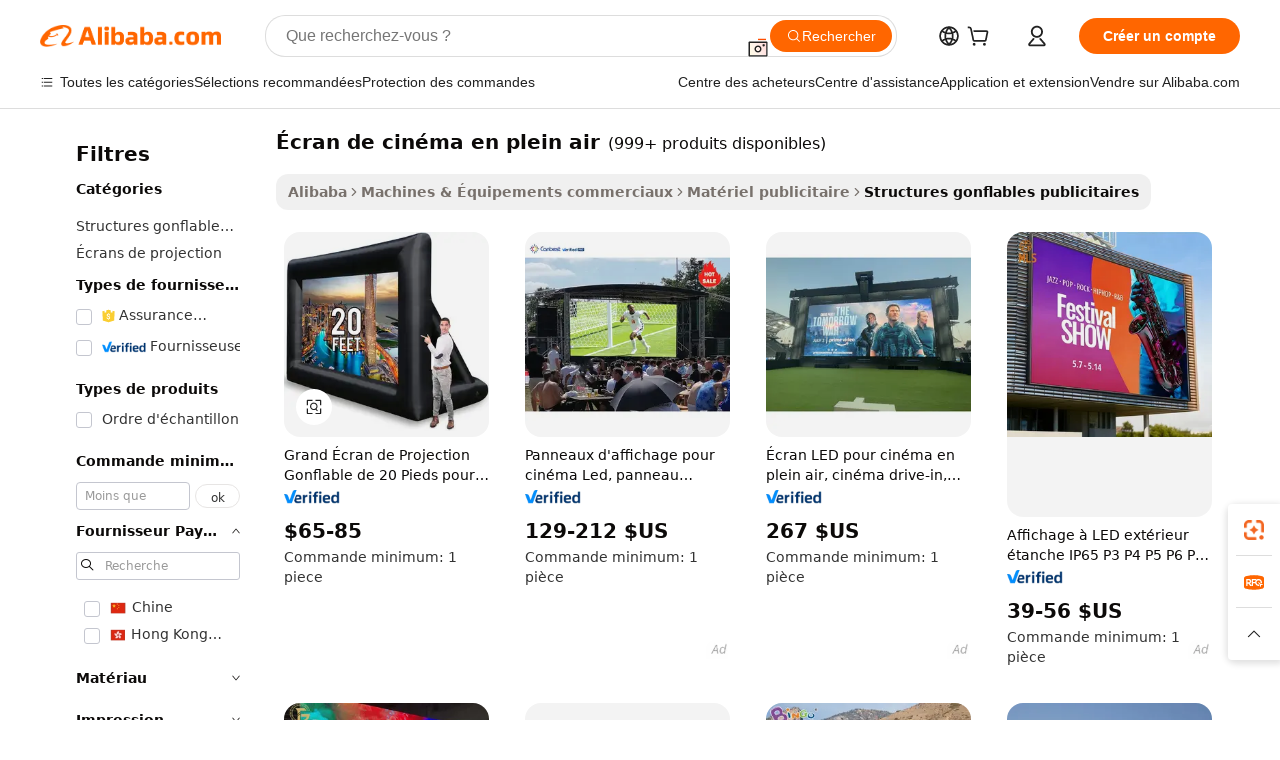

--- FILE ---
content_type: text/html;charset=UTF-8
request_url: https://french.alibaba.com/g/outdoor-movie-screen.html
body_size: 189825
content:

<!-- screen_content -->

    <!-- tangram:5410 begin-->
    <!-- tangram:529998 begin-->
    
<!DOCTYPE html>
<html lang="fr" dir="ltr">
  <head>
        <script>
      window.__BB = {
        scene: window.__bb_scene || 'traffic-free-goods'
      };
      window.__BB.BB_CWV_IGNORE = {
          lcp_element: ['#icbu-buyer-pc-top-banner'],
          lcp_url: [],
        };
      window._timing = {}
      window._timing.first_start = Date.now();
      window.needLoginInspiration = Boolean(false);
      // 变量用于标记页面首次可见时间
      let firstVisibleTime = null;
      if (typeof document.hidden !== 'undefined') {
        // 页面首次加载时直接统计
        if (!document.hidden) {
          firstVisibleTime = Date.now();
          window.__BB_timex = 1
        } else {
          // 页面不可见时监听 visibilitychange 事件
          document.addEventListener('visibilitychange', () => {
            if (!document.hidden) {
              firstVisibleTime = Date.now();
              window.__BB_timex = firstVisibleTime - window.performance.timing.navigationStart
              window.__BB.firstVisibleTime = window.__BB_timex
              console.log("Page became visible after "+ window.__BB_timex + " ms");
            }
          }, { once: true });  // 确保只触发一次
        }
      } else {
        console.warn('Page Visibility API is not supported in this browser.');
      }
    </script>
        <meta name="data-spm" content="a2700">
        <meta name="aplus-xplug" content="NONE">
        <meta name="aplus-icbu-disable-umid" content="1">
        <meta name="google-translate-customization" content="9de59014edaf3b99-22e1cf3b5ca21786-g00bb439a5e9e5f8f-f">
    <meta name="yandex-verification" content="25a76ba8e4443bb3" />
    <meta name="msvalidate.01" content="E3FBF0E89B724C30844BF17C59608E8F" />
    <meta name="viewport" content="width=device-width, initial-scale=1.0, maximum-scale=5.0, user-scalable=yes">
        <link rel="preconnect" href="https://s.alicdn.com/" crossorigin>
    <link rel="dns-prefetch" href="https://s.alicdn.com">
                        <link rel="preload" href="https://s.alicdn.com/@g/alilog/??aplus_plugin_icbufront/index.js,mlog/aplus_v2.js" as="script">
        <link rel="preload" href="https://s.alicdn.com/@img/imgextra/i2/O1CN0153JdbU26g4bILVOyC_!!6000000007690-2-tps-418-58.png" as="image">
        <script>
            window.__APLUS_ABRATE__ = {
        perf_group: 'base64cached',
        scene: "traffic-free-goods",
      };
    </script>
    <meta name="aplus-mmstat-timeout" content="15000">
        <meta content="text/html; charset=utf-8" http-equiv="Content-Type">
          <title>Écrans de cinéma en plein air - Durables, portables et efficaces</title>
      <meta name="keywords" content="led screen outdoor,outdoor advertising screen,outdoor screen">
      <meta name="description" content="Achetez des écrans de cinéma extérieurs de haute qualité pour votre maison ou votre entreprise. Profitez de projections HD et d’écrans durables pour n’importe quel environnement. Parfait pour les soirées cinéma et les événements.">
            <meta name="pagetiming-rate" content="9">
      <meta name="pagetiming-resource-rate" content="4">
                    <link rel="canonical" href="https://french.alibaba.com/g/outdoor-movie-screen.html">
                              <link rel="alternate" hreflang="fr" href="https://french.alibaba.com/g/outdoor-movie-screen.html">
                  <link rel="alternate" hreflang="de" href="https://german.alibaba.com/g/outdoor-movie-screen.html">
                  <link rel="alternate" hreflang="pt" href="https://portuguese.alibaba.com/g/outdoor-movie-screen.html">
                  <link rel="alternate" hreflang="it" href="https://italian.alibaba.com/g/outdoor-movie-screen.html">
                  <link rel="alternate" hreflang="es" href="https://spanish.alibaba.com/g/outdoor-movie-screen.html">
                  <link rel="alternate" hreflang="ru" href="https://russian.alibaba.com/g/outdoor-movie-screen.html">
                  <link rel="alternate" hreflang="ko" href="https://korean.alibaba.com/g/outdoor-movie-screen.html">
                  <link rel="alternate" hreflang="ar" href="https://arabic.alibaba.com/g/outdoor-movie-screen.html">
                  <link rel="alternate" hreflang="ja" href="https://japanese.alibaba.com/g/outdoor-movie-screen.html">
                  <link rel="alternate" hreflang="tr" href="https://turkish.alibaba.com/g/outdoor-movie-screen.html">
                  <link rel="alternate" hreflang="th" href="https://thai.alibaba.com/g/outdoor-movie-screen.html">
                  <link rel="alternate" hreflang="vi" href="https://vietnamese.alibaba.com/g/outdoor-movie-screen.html">
                  <link rel="alternate" hreflang="nl" href="https://dutch.alibaba.com/g/outdoor-movie-screen.html">
                  <link rel="alternate" hreflang="he" href="https://hebrew.alibaba.com/g/outdoor-movie-screen.html">
                  <link rel="alternate" hreflang="id" href="https://indonesian.alibaba.com/g/outdoor-movie-screen.html">
                  <link rel="alternate" hreflang="hi" href="https://hindi.alibaba.com/g/outdoor-movie-screen.html">
                  <link rel="alternate" hreflang="en" href="https://www.alibaba.com/showroom/outdoor-movie-screen.html">
                  <link rel="alternate" hreflang="zh" href="https://chinese.alibaba.com/g/outdoor-movie-screen.html">
                  <link rel="alternate" hreflang="x-default" href="https://www.alibaba.com/showroom/outdoor-movie-screen.html">
                                        <script>
      // Aplus 配置自动打点
      var queue = window.goldlog_queue || (window.goldlog_queue = []);
      var tags = ["button", "a", "div", "span", "i", "svg", "input", "li", "tr"];
      queue.push(
        {
          action: 'goldlog.appendMetaInfo',
          arguments: [
            'aplus-auto-exp',
            [
              {
                logkey: '/sc.ug_msite.new_product_exp',
                cssSelector: '[data-spm-exp]',
                props: ["data-spm-exp"],
              },
              {
                logkey: '/sc.ug_pc.seolist_product_exp',
                cssSelector: '.traffic-card-gallery',
                props: ["data-spm-exp"],
              }
            ]
          ]
        }
      )
      queue.push({
        action: 'goldlog.setMetaInfo',
        arguments: ['aplus-auto-clk', JSON.stringify(tags.map(tag =>({
          "logkey": "/sc.ug_msite.new_product_clk",
          tag,
          "filter": "data-spm-clk",
          "props": ["data-spm-clk"]
        })))],
      });
    </script>
  </head>
  <div id="icbu-header"><div id="the-new-header" data-version="4.4.0" data-tnh-auto-exp="tnh-expose" data-scenes="search-products" style="position: relative;background-color: #fff;border-bottom: 1px solid #ddd;box-sizing: border-box; font-family:Inter,SF Pro Text,Roboto,Helvetica Neue,Helvetica,Tahoma,Arial,PingFang SC,Microsoft YaHei;"><div style="display: flex;align-items:center;height: 72px;min-width: 1200px;max-width: 1580px;margin: 0 auto;padding: 0 40px;box-sizing: border-box;"><img style="height: 29px; width: 209px;" src="https://s.alicdn.com/@img/imgextra/i2/O1CN0153JdbU26g4bILVOyC_!!6000000007690-2-tps-418-58.png" alt="" /></div><div style="min-width: 1200px;max-width: 1580px;margin: 0 auto;overflow: hidden;font-size: 14px;display: flex;justify-content: space-between;padding: 0 40px;box-sizing: border-box;"><div style="display: flex; align-items: center; justify-content: space-between"><div style="position: relative; height: 36px; padding: 0 28px 0 20px">All categories</div><div style="position: relative; height: 36px; padding-right: 28px">Featured selections</div><div style="position: relative; height: 36px">Trade Assurance</div></div><div style="display: flex; align-items: center; justify-content: space-between"><div style="position: relative; height: 36px; padding-right: 28px">Buyer Central</div><div style="position: relative; height: 36px; padding-right: 28px">Help Center</div><div style="position: relative; height: 36px; padding-right: 28px">Get the app</div><div style="position: relative; height: 36px">Become a supplier</div></div></div></div></div></div>
  <body data-spm="7724857" style="min-height: calc(100vh + 1px)"><script 
id="beacon-aplus"   
src="//s.alicdn.com/@g/alilog/??aplus_plugin_icbufront/index.js,mlog/aplus_v2.js"
exparams="aplus=async&userid=&aplus&ali_beacon_id=&ali_apache_id=&ali_apache_track=&ali_apache_tracktmp=&eagleeye_traceid=2101e18c17693294332907851e0f00&ip=13%2e59%2e36%2e208&dmtrack_c={ali%5fresin%5ftrace%3dse%5frst%3dnull%7csp%5fviewtype%3dY%7cset%3d3%7cser%3d1007%7cpageId%3d1356ccb20e0549bdabae3bfe8432951d%7cm%5fpageid%3dnull%7cpvmi%3ddc5ce19d9b0646659de0eddcc2afc04b%7csek%5fsepd%3d%25C3%25A9cran%2bde%2bcin%25C3%25A9ma%2ben%2bplein%2bair%7csek%3doutdoor%2bmovie%2bscreen%7cse%5fpn%3d1%7cp4pid%3d5c41459a%2db793%2d4c9d%2d9efc%2dc126e0d76cc3%7csclkid%3dnull%7cforecast%5fpost%5fcate%3dnull%7cseo%5fnew%5fuser%5fflag%3dfalse%7ccategoryId%3d28191903%7cseo%5fsearch%5fmodel%5fupgrade%5fv2%3d2025070801%7cseo%5fmodule%5fcard%5f20240624%3d202406242%7clong%5ftext%5fgoogle%5ftranslate%5fv2%3d2407142%7cseo%5fcontent%5ftd%5fbottom%5ftext%5fupdate%5fkey%3d2025070801%7cseo%5fsearch%5fmodel%5fupgrade%5fv3%3d2025072201%7cdamo%5falt%5freplace%3d2485818%7cseo%5fsearch%5fmodel%5fmulti%5fupgrade%5fv3%3d2025081101%7cwap%5fcross%3d2007659%7cwap%5fcs%5faction%3d2005494%7cAPP%5fVisitor%5fActive%3d26702%7cseo%5fshowroom%5fgoods%5fmix%3d2005244%7cseo%5fdefault%5fcached%5flong%5ftext%5ffrom%5fnew%5fkeyword%5fstep%3d2024122502%7cshowroom%5fgeneral%5ftemplate%3d2005292%7cwap%5fcs%5ftext%3dnull%7cstructured%5fdata%3d2025052702%7cseo%5fmulti%5fstyle%5ftext%5fupdate%3d2511181%7cpc%5fnew%5fheader%3dnull%7cseo%5fmeta%5fcate%5ftemplate%5fv1%3d2025042401%7cseo%5fmeta%5ftd%5fsearch%5fkeyword%5fstep%5fv1%3d2025040999%7cseo%5fshowroom%5fbiz%5fbabablog%3d2809001%7cshowroom%5fft%5flong%5ftext%5fbaks%3d80802%7cAPP%5fGrowing%5fBuyer%5fHigh%5fIntent%5fActive%3d25487%7cshowroom%5fpc%5fv2019%3d2104%7cAPP%5fProspecting%5fBuyer%3d26712%7ccache%5fcontrol%3dnull%7cAPP%5fChurned%5fCore%5fBuyer%3d25463%7cseo%5fdefault%5fcached%5flong%5ftext%5fstep%3d24110802%7camp%5flighthouse%5fscore%5fimage%3d19657%7cseo%5fft%5ftranslate%5fgemini%3d25012003%7cwap%5fnode%5fssr%3d2015725%7cdataphant%5fopen%3d27030%7clongtext%5fmulti%5fstyle%5fexpand%5frussian%3d2510141%7cseo%5flongtext%5fgoogle%5fdata%5fsection%3d25021702%7cindustry%5fpopular%5ffloor%3dnull%7cwap%5fad%5fgoods%5fproduct%5finterval%3dnull%7cseo%5fgoods%5fbootom%5fwholesale%5flink%3d2486162%7cseo%5fmiddle%5fwholesale%5flink%3d2486164%7cseo%5fkeyword%5faatest%3d4%7cft%5flong%5ftext%5fenpand%5fstep2%3d121602%7cseo%5fft%5flongtext%5fexpand%5fstep3%3d25012102%7cseo%5fwap%5fheadercard%3d2006288%7cAPP%5fChurned%5fInactive%5fVisitor%3d25497%7cAPP%5fGrowing%5fBuyer%5fHigh%5fIntent%5fInactive%3d25484%7cseo%5fmeta%5ftd%5fmulti%5fkey%3d2025061801%7ctop%5frecommend%5f20250120%3d202501201%7clongtext%5fmulti%5fstyle%5fexpand%5ffrench%5fcopy%3d25091802%7clongtext%5fmulti%5fstyle%5fexpand%5ffrench%5fcopy%5fcopy%3d25092502%7clong%5ftext%5fpaa%3d2020801%7cseo%5ffloor%5fexp%3dnull%7cseo%5fshowroom%5falgo%5flink%3d17764%7cseo%5fmeta%5ftd%5faib%5fgeneral%5fkey%3d2025091901%7ccountry%5findustry%3d202311033%7cpc%5ffree%5fswitchtosearch%3d2020529%7cshowroom%5fft%5flong%5ftext%5fenpand%5fstep1%3d101102%7cseo%5fshowroom%5fnorel%3dnull%7cplp%5fstyle%5f25%5fpc%3d202505222%7cseo%5fggs%5flayer%3d10011%7cquery%5fmutil%5flang%5ftranslate%3d2025060300%7cAPP%5fChurned%5fBuyer%3d25468%7cstream%5frender%5fperf%5fopt%3d2309181%7cwap%5fgoods%3d2007383%7cseo%5fshowroom%5fsimilar%5f20240614%3d202406142%7cchinese%5fopen%3d6307%7cquery%5fgpt%5ftranslate%3d20240820%7cad%5fproduct%5finterval%3dnull%7camp%5fto%5fpwa%3d2007359%7cplp%5faib%5fmulti%5fai%5fmeta%3d20250401%7cwap%5fsupplier%5fcontent%3dnull%7cpc%5ffree%5frefactoring%3d20220315%7csso%5foem%5ffloor%3d30031%7cAPP%5fGrowing%5fBuyer%5fInactive%3d25476%7cseo%5fpc%5fnew%5fview%5f20240807%3d202408072%7cseo%5fbottom%5ftext%5fentity%5fkey%5fcopy%3d2025062400%7cstream%5frender%3d433763%7cseo%5fmodule%5fcard%5f20240424%3d202404241%7cseo%5ftitle%5freplace%5f20191226%3d5841%7clongtext%5fmulti%5fstyle%5fexpand%3d25090802%7cgoogleweblight%3d6516%7clighthouse%5fbase64%3dnull%7cAPP%5fProspecting%5fBuyer%5fActive%3d26719%7cad%5fgoods%5fproduct%5finterval%3dnull%7cseo%5fbottom%5fdeep%5fextend%5fkw%5fkey%3d2025071101%7clongtext%5fmulti%5fstyle%5fexpand%5fturkish%3d25102801%7cilink%5fuv%3d20240911%7cwap%5flist%5fwakeup%3d2005832%7ctpp%5fcrosslink%5fpc%3d20205311%7cseo%5ftop%5fbooth%3d18501%7cAPP%5fGrowing%5fBuyer%5fLess%5fActive%3d25470%7cseo%5fsearch%5fmodel%5fupgrade%5frank%3d2025092401%7cgoodslayer%3d7977%7cft%5flong%5ftext%5ftranslate%5fexpand%5fstep1%3d24110802%7cseo%5fheaderstyle%5ftraffic%5fkey%5fv1%3d2025072100%7ccrosslink%5fswitch%3d2008141%7cp4p%5foutline%3d20240328%7cseo%5fmeta%5ftd%5faib%5fv2%5fkey%3d2025091800%7crts%5fmulti%3d2008404%7cseo%5fad%5foptimization%5fkey%5fv2%3d2025072301%7cAPP%5fVisitor%5fLess%5fActive%3d26698%7cseo%5fsearch%5franker%5fid%3d2025112401%7cplp%5fstyle%5f25%3d202505192%7ccdn%5fvm%3d2007368%7cwap%5fad%5fproduct%5finterval%3dnull%7cseo%5fsearch%5fmodel%5fmulti%5fupgrade%5frank%3d2025092401%7cpc%5fcard%5fshare%3d2025081201%7cAPP%5fGrowing%5fBuyer%5fHigh%5fIntent%5fLess%5fActive%3d25478%7cgoods%5ftitle%5fsubstitute%3d9618%7cwap%5fscreen%5fexp%3d2025081400%7creact%5fheader%5ftest%3d202502182%7cpc%5fcs%5fcolor%3dnull%7cshowroom%5fft%5flong%5ftext%5ftest%3d72502%7cone%5ftap%5flogin%5fABTest%3d202308153%7cseo%5fhyh%5fshow%5ftags%3dnull%7cplp%5fstructured%5fdata%3d2508182%7cguide%5fdelete%3d2008526%7cseo%5findustry%5ftemplate%3dnull%7cseo%5fmeta%5ftd%5fmulti%5fes%5fkey%3d2025073101%7cseo%5fshowroom%5fdata%5fmix%3d19888%7csso%5ftop%5franking%5ffloor%3d20031%7cseo%5ftd%5fdeep%5fupgrade%5fkey%5fv3%3d2025081101%7cwap%5fue%5fone%3d2025111401%7cshowroom%5fto%5frts%5flink%3d2008480%7ccountrysearch%5ftest%3dnull%7cchannel%5famp%5fto%5fpwa%3d2008435%7cseo%5fmulti%5fstyles%5flong%5ftext%3d2503172%7cseo%5fmeta%5ftext%5fmutli%5fcate%5ftemplate%5fv1%3d2025080800%7cseo%5fdefault%5fcached%5fmutil%5flong%5ftext%5fstep%3d24110436%7cseo%5faction%5fpoint%5ftype%3d22823%7cseo%5faib%5ftd%5flaunch%5f20240828%5fcopy%3d202408282%7cseo%5fshowroom%5fwholesale%5flink%3dnull%7cseo%5fperf%5fimprove%3d2023999%7cseo%5fwap%5flist%5fbounce%5f01%3d2063%7cseo%5fwap%5flist%5fbounce%5f02%3d2128%7cAPP%5fGrowing%5fBuyer%5fActive%3d25490%7cvideolayer%3dnull%7cvideo%5fplay%3dnull%7cAPP%5fChurned%5fMember%5fInactive%3d25501%7cseo%5fgoogle%5fnew%5fstruct%3d438326%7cicbu%5falgo%5fp4p%5fseo%5fad%3d2025072301%7ctpp%5ftrace%3dseoKeyword%2dseoKeyword%5fv3%2dbase%2dORIGINAL}&pageid=0d3b24d02101ced31769329433&hn=ensearchweb033001206211%2erg%2dus%2deast%2eus44&asid=AQAAAAAZ03VpXclvDwAAAACuj5NkU5QF/g==&treq=&tres=" async>
</script>
            <style>body{background-color:white;}.no-scrollbar.il-sticky.il-top-0.il-max-h-\[100vh\].il-w-\[200px\].il-flex-shrink-0.il-flex-grow-0.il-overflow-y-scroll{background-color:#FFF;padding-left:12px}</style>
                    <!-- tangram:530006 begin-->
<!--  -->
 <style>
   @keyframes il-spin {
     to {
       transform: rotate(360deg);
     }
   }
   @keyframes il-pulse {
     50% {
       opacity: 0.5;
     }
   }
   .traffic-card-gallery {display: flex;position: relative;flex-direction: column;justify-content: flex-start;border-radius: 0.5rem;background-color: #fff;padding: 0.5rem 0.5rem 1rem;overflow: hidden;font-size: 0.75rem;line-height: 1rem;}
   .traffic-card-list {display: flex;position: relative;flex-direction: row;justify-content: flex-start;border-bottom-width: 1px;background-color: #fff;padding: 1rem;height: 292px;overflow: hidden;font-size: 0.75rem;line-height: 1rem;}
   .product-price {
     b {
       font-size: 22px;
     }
   }
   .skel-loading {
       animation: il-pulse 2s cubic-bezier(0.4, 0, 0.6, 1) infinite;background-color: hsl(60, 4.8%, 95.9%);
   }
 </style>
<div id="first-cached-card">
  <div style="box-sizing:border-box;display: flex;position: absolute;left: 0;right: 0;margin: 0 auto;z-index: 1;min-width: 1200px;max-width: 1580px;padding: 0.75rem 3.25rem 0;pointer-events: none;">
    <!--页面左侧区域-->
    <div style="width: 200px;padding-top: 1rem;padding-left:12px; background-color: #fff;border-radius: 0.25rem">
      <div class="skel-loading" style="height: 1.5rem;width: 50%;border-radius: 0.25rem;"></div>
      <div style="margin-top: 1rem;margin-bottom: 1rem;">
        <div class="skel-loading" style="height: 1rem;width: calc(100% * 5 / 6);"></div>
        <div
          class="skel-loading"
          style="margin-top: 1rem;height: 1rem;width: calc(100% * 8 / 12);"
        ></div>
        <div class="skel-loading" style="margin-top: 1rem;height: 1rem;width: 75%;"></div>
        <div
          class="skel-loading"
          style="margin-top: 1rem;height: 1rem;width: calc(100% * 7 / 12);"
        ></div>
      </div>
      <div class="skel-loading" style="height: 1.5rem;width: 50%;border-radius: 0.25rem;"></div>
      <div style="margin-top: 1rem;margin-bottom: 1rem;">
        <div class="skel-loading" style="height: 1rem;width: calc(100% * 5 / 6);"></div>
        <div
          class="skel-loading"
          style="margin-top: 1rem;height: 1rem;width: calc(100% * 8 / 12);"
        ></div>
        <div class="skel-loading" style="margin-top: 1rem;height: 1rem;width: 75%;"></div>
        <div
          class="skel-loading"
          style="margin-top: 1rem;height: 1rem;width: calc(100% * 7 / 12);"
        ></div>
      </div>
      <div class="skel-loading" style="height: 1.5rem;width: 50%;border-radius: 0.25rem;"></div>
      <div style="margin-top: 1rem;margin-bottom: 1rem;">
        <div class="skel-loading" style="height: 1rem;width: calc(100% * 5 / 6);"></div>
        <div
          class="skel-loading"
          style="margin-top: 1rem;height: 1rem;width: calc(100% * 8 / 12);"
        ></div>
        <div class="skel-loading" style="margin-top: 1rem;height: 1rem;width: 75%;"></div>
        <div
          class="skel-loading"
          style="margin-top: 1rem;height: 1rem;width: calc(100% * 7 / 12);"
        ></div>
      </div>
      <div class="skel-loading" style="height: 1.5rem;width: 50%;border-radius: 0.25rem;"></div>
      <div style="margin-top: 1rem;margin-bottom: 1rem;">
        <div class="skel-loading" style="height: 1rem;width: calc(100% * 5 / 6);"></div>
        <div
          class="skel-loading"
          style="margin-top: 1rem;height: 1rem;width: calc(100% * 8 / 12);"
        ></div>
        <div class="skel-loading" style="margin-top: 1rem;height: 1rem;width: 75%;"></div>
        <div
          class="skel-loading"
          style="margin-top: 1rem;height: 1rem;width: calc(100% * 7 / 12);"
        ></div>
      </div>
      <div class="skel-loading" style="height: 1.5rem;width: 50%;border-radius: 0.25rem;"></div>
      <div style="margin-top: 1rem;margin-bottom: 1rem;">
        <div class="skel-loading" style="height: 1rem;width: calc(100% * 5 / 6);"></div>
        <div
          class="skel-loading"
          style="margin-top: 1rem;height: 1rem;width: calc(100% * 8 / 12);"
        ></div>
        <div class="skel-loading" style="margin-top: 1rem;height: 1rem;width: 75%;"></div>
        <div
          class="skel-loading"
          style="margin-top: 1rem;height: 1rem;width: calc(100% * 7 / 12);"
        ></div>
      </div>
      <div class="skel-loading" style="height: 1.5rem;width: 50%;border-radius: 0.25rem;"></div>
      <div style="margin-top: 1rem;margin-bottom: 1rem;">
        <div class="skel-loading" style="height: 1rem;width: calc(100% * 5 / 6);"></div>
        <div
          class="skel-loading"
          style="margin-top: 1rem;height: 1rem;width: calc(100% * 8 / 12);"
        ></div>
        <div class="skel-loading" style="margin-top: 1rem;height: 1rem;width: 75%;"></div>
        <div
          class="skel-loading"
          style="margin-top: 1rem;height: 1rem;width: calc(100% * 7 / 12);"
        ></div>
      </div>
    </div>
    <!--页面主体区域-->
    <div style="flex: 1 1 0%; overflow: hidden;padding: 0.5rem 0.5rem 0.5rem 1.5rem">
      <div style="height: 1.25rem;margin-bottom: 1rem;"></div>
      <!-- keywords -->
      <div style="margin-bottom: 1rem;height: 1.75rem;font-weight: 700;font-size: 1.25rem;line-height: 1.75rem;"></div>
      <!-- longtext -->
            <div style="width: calc(25% - 0.9rem);pointer-events: auto">
        <div class="traffic-card-gallery">
          <!-- ProductImage -->
          <a href="//www.alibaba.com/product-detail/20-Feet-Inflatable-Outdoor-Theater-Projector_1600628315041.html?from=SEO" target="_blank" style="position: relative;margin-bottom: 0.5rem;aspect-ratio: 1;overflow: hidden;border-radius: 0.5rem;">
            <div style="display: flex; overflow: hidden">
              <div style="position: relative;margin: 0;width: 100%;min-width: 0;flex-shrink: 0;flex-grow: 0;flex-basis: 100%;padding: 0;">
                <img style="position: relative; aspect-ratio: 1; width: 100%" src="[data-uri]" loading="eager" />
                <div style="position: absolute;left: 0;bottom: 0;right: 0;top: 0;background-color: #000;opacity: 0.05;"></div>
              </div>
            </div>
          </a>
          <div style="display: flex;flex: 1 1 0%;flex-direction: column;justify-content: space-between;">
            <div>
              <a class="skel-loading" style="margin-top: 0.5rem;display:inline-block;width:100%;height:1rem;" href="//www.alibaba.com/product-detail/20-Feet-Inflatable-Outdoor-Theater-Projector_1600628315041.html" target="_blank"></a>
              <a class="skel-loading" style="margin-top: 0.125rem;display:inline-block;width:100%;height:1rem;" href="//www.alibaba.com/product-detail/20-Feet-Inflatable-Outdoor-Theater-Projector_1600628315041.html" target="_blank"></a>
              <div class="skel-loading" style="margin-top: 0.25rem;height:1.625rem;width:75%"></div>
              <div class="skel-loading" style="margin-top: 0.5rem;height: 1rem;width:50%"></div>
              <div class="skel-loading" style="margin-top:0.25rem;height:1rem;width:25%"></div>
            </div>
          </div>

        </div>
      </div>

    </div>
  </div>
</div>
<!-- tangram:530006 end-->
            <style>.component-left-filter-callback{display:flex;position:relative;margin-top:10px;height:1200px}.component-left-filter-callback img{width:200px}.component-left-filter-callback i{position:absolute;top:5%;left:50%}.related-search-wrapper{padding:.5rem;--tw-bg-opacity: 1;background-color:#fff;background-color:rgba(255,255,255,var(--tw-bg-opacity, 1));border-width:1px;border-color:var(--input)}.related-search-wrapper .related-search-box{margin:12px 16px}.related-search-wrapper .related-search-box .related-search-title{display:inline;float:start;color:#666;word-wrap:break-word;margin-right:12px;width:13%}.related-search-wrapper .related-search-box .related-search-content{display:flex;flex-wrap:wrap}.related-search-wrapper .related-search-box .related-search-content .related-search-link{margin-right:12px;width:23%;overflow:hidden;color:#666;text-overflow:ellipsis;white-space:nowrap}.product-title img{margin-right:.5rem;display:inline-block;height:1rem;vertical-align:sub}.product-price b{font-size:22px}.similar-icon{position:absolute;bottom:12px;z-index:2;right:12px}.rfq-card{display:inline-block;position:relative;box-sizing:border-box;margin-bottom:36px}.rfq-card .rfq-card-content{display:flex;position:relative;flex-direction:column;align-items:flex-start;background-size:cover;background-color:#fff;padding:12px;width:100%;height:100%}.rfq-card .rfq-card-content .rfq-card-icon{margin-top:50px}.rfq-card .rfq-card-content .rfq-card-icon img{width:45px}.rfq-card .rfq-card-content .rfq-card-top-title{margin-top:14px;color:#222;font-weight:400;font-size:16px}.rfq-card .rfq-card-content .rfq-card-title{margin-top:24px;color:#333;font-weight:800;font-size:20px}.rfq-card .rfq-card-content .rfq-card-input-box{margin-top:24px;width:100%}.rfq-card .rfq-card-content .rfq-card-input-box textarea{box-sizing:border-box;border:1px solid #ddd;border-radius:4px;background-color:#fff;padding:9px 12px;width:100%;height:88px;resize:none;color:#666;font-weight:400;font-size:13px;font-family:inherit}.rfq-card .rfq-card-content .rfq-card-button{margin-top:24px;border:1px solid #666;border-radius:16px;background-color:#fff;width:67%;color:#000;font-weight:700;font-size:14px;line-height:30px;text-align:center}[data-modulename^=ProductList-] div{contain-intrinsic-size:auto 500px}.traffic-card-gallery:hover{--tw-shadow: 0px 2px 6px 2px rgba(0,0,0,.12157);--tw-shadow-colored: 0px 2px 6px 2px var(--tw-shadow-color);box-shadow:0 0 #0000,0 0 #0000,0 2px 6px 2px #0000001f;box-shadow:var(--tw-ring-offset-shadow, 0 0 rgba(0,0,0,0)),var(--tw-ring-shadow, 0 0 rgba(0,0,0,0)),var(--tw-shadow);z-index:10}.traffic-card-gallery{position:relative;display:flex;flex-direction:column;justify-content:flex-start;overflow:hidden;border-radius:.75rem;--tw-bg-opacity: 1;background-color:#fff;background-color:rgba(255,255,255,var(--tw-bg-opacity, 1));padding:.5rem;font-size:.75rem;line-height:1rem}.traffic-card-list{position:relative;display:flex;height:292px;flex-direction:row;justify-content:flex-start;overflow:hidden;border-bottom-width:1px;--tw-bg-opacity: 1;background-color:#fff;background-color:rgba(255,255,255,var(--tw-bg-opacity, 1));padding:1rem;font-size:.75rem;line-height:1rem}.traffic-card-g-industry:hover{--tw-shadow: 0 0 10px rgba(0,0,0,.1);--tw-shadow-colored: 0 0 10px var(--tw-shadow-color);box-shadow:0 0 #0000,0 0 #0000,0 0 10px #0000001a;box-shadow:var(--tw-ring-offset-shadow, 0 0 rgba(0,0,0,0)),var(--tw-ring-shadow, 0 0 rgba(0,0,0,0)),var(--tw-shadow)}.traffic-card-g-industry{position:relative;border-radius:var(--radius);--tw-bg-opacity: 1;background-color:#fff;background-color:rgba(255,255,255,var(--tw-bg-opacity, 1));padding:1.25rem .75rem .75rem;font-size:.875rem;line-height:1.25rem}.module-filter-section-wrapper{max-height:none!important;overflow-x:hidden}*,:before,:after{--tw-border-spacing-x: 0;--tw-border-spacing-y: 0;--tw-translate-x: 0;--tw-translate-y: 0;--tw-rotate: 0;--tw-skew-x: 0;--tw-skew-y: 0;--tw-scale-x: 1;--tw-scale-y: 1;--tw-pan-x: ;--tw-pan-y: ;--tw-pinch-zoom: ;--tw-scroll-snap-strictness: proximity;--tw-gradient-from-position: ;--tw-gradient-via-position: ;--tw-gradient-to-position: ;--tw-ordinal: ;--tw-slashed-zero: ;--tw-numeric-figure: ;--tw-numeric-spacing: ;--tw-numeric-fraction: ;--tw-ring-inset: ;--tw-ring-offset-width: 0px;--tw-ring-offset-color: #fff;--tw-ring-color: rgba(59, 130, 246, .5);--tw-ring-offset-shadow: 0 0 rgba(0,0,0,0);--tw-ring-shadow: 0 0 rgba(0,0,0,0);--tw-shadow: 0 0 rgba(0,0,0,0);--tw-shadow-colored: 0 0 rgba(0,0,0,0);--tw-blur: ;--tw-brightness: ;--tw-contrast: ;--tw-grayscale: ;--tw-hue-rotate: ;--tw-invert: ;--tw-saturate: ;--tw-sepia: ;--tw-drop-shadow: ;--tw-backdrop-blur: ;--tw-backdrop-brightness: ;--tw-backdrop-contrast: ;--tw-backdrop-grayscale: ;--tw-backdrop-hue-rotate: ;--tw-backdrop-invert: ;--tw-backdrop-opacity: ;--tw-backdrop-saturate: ;--tw-backdrop-sepia: ;--tw-contain-size: ;--tw-contain-layout: ;--tw-contain-paint: ;--tw-contain-style: }::backdrop{--tw-border-spacing-x: 0;--tw-border-spacing-y: 0;--tw-translate-x: 0;--tw-translate-y: 0;--tw-rotate: 0;--tw-skew-x: 0;--tw-skew-y: 0;--tw-scale-x: 1;--tw-scale-y: 1;--tw-pan-x: ;--tw-pan-y: ;--tw-pinch-zoom: ;--tw-scroll-snap-strictness: proximity;--tw-gradient-from-position: ;--tw-gradient-via-position: ;--tw-gradient-to-position: ;--tw-ordinal: ;--tw-slashed-zero: ;--tw-numeric-figure: ;--tw-numeric-spacing: ;--tw-numeric-fraction: ;--tw-ring-inset: ;--tw-ring-offset-width: 0px;--tw-ring-offset-color: #fff;--tw-ring-color: rgba(59, 130, 246, .5);--tw-ring-offset-shadow: 0 0 rgba(0,0,0,0);--tw-ring-shadow: 0 0 rgba(0,0,0,0);--tw-shadow: 0 0 rgba(0,0,0,0);--tw-shadow-colored: 0 0 rgba(0,0,0,0);--tw-blur: ;--tw-brightness: ;--tw-contrast: ;--tw-grayscale: ;--tw-hue-rotate: ;--tw-invert: ;--tw-saturate: ;--tw-sepia: ;--tw-drop-shadow: ;--tw-backdrop-blur: ;--tw-backdrop-brightness: ;--tw-backdrop-contrast: ;--tw-backdrop-grayscale: ;--tw-backdrop-hue-rotate: ;--tw-backdrop-invert: ;--tw-backdrop-opacity: ;--tw-backdrop-saturate: ;--tw-backdrop-sepia: ;--tw-contain-size: ;--tw-contain-layout: ;--tw-contain-paint: ;--tw-contain-style: }*,:before,:after{box-sizing:border-box;border-width:0;border-style:solid;border-color:#e5e7eb}:before,:after{--tw-content: ""}html,:host{line-height:1.5;-webkit-text-size-adjust:100%;-moz-tab-size:4;-o-tab-size:4;tab-size:4;font-family:ui-sans-serif,system-ui,-apple-system,Segoe UI,Roboto,Ubuntu,Cantarell,Noto Sans,sans-serif,"Apple Color Emoji","Segoe UI Emoji",Segoe UI Symbol,"Noto Color Emoji";font-feature-settings:normal;font-variation-settings:normal;-webkit-tap-highlight-color:transparent}body{margin:0;line-height:inherit}hr{height:0;color:inherit;border-top-width:1px}abbr:where([title]){text-decoration:underline;-webkit-text-decoration:underline dotted;text-decoration:underline dotted}h1,h2,h3,h4,h5,h6{font-size:inherit;font-weight:inherit}a{color:inherit;text-decoration:inherit}b,strong{font-weight:bolder}code,kbd,samp,pre{font-family:ui-monospace,SFMono-Regular,Menlo,Monaco,Consolas,Liberation Mono,Courier New,monospace;font-feature-settings:normal;font-variation-settings:normal;font-size:1em}small{font-size:80%}sub,sup{font-size:75%;line-height:0;position:relative;vertical-align:baseline}sub{bottom:-.25em}sup{top:-.5em}table{text-indent:0;border-color:inherit;border-collapse:collapse}button,input,optgroup,select,textarea{font-family:inherit;font-feature-settings:inherit;font-variation-settings:inherit;font-size:100%;font-weight:inherit;line-height:inherit;letter-spacing:inherit;color:inherit;margin:0;padding:0}button,select{text-transform:none}button,input:where([type=button]),input:where([type=reset]),input:where([type=submit]){-webkit-appearance:button;background-color:transparent;background-image:none}:-moz-focusring{outline:auto}:-moz-ui-invalid{box-shadow:none}progress{vertical-align:baseline}::-webkit-inner-spin-button,::-webkit-outer-spin-button{height:auto}[type=search]{-webkit-appearance:textfield;outline-offset:-2px}::-webkit-search-decoration{-webkit-appearance:none}::-webkit-file-upload-button{-webkit-appearance:button;font:inherit}summary{display:list-item}blockquote,dl,dd,h1,h2,h3,h4,h5,h6,hr,figure,p,pre{margin:0}fieldset{margin:0;padding:0}legend{padding:0}ol,ul,menu{list-style:none;margin:0;padding:0}dialog{padding:0}textarea{resize:vertical}input::-moz-placeholder,textarea::-moz-placeholder{opacity:1;color:#9ca3af}input::placeholder,textarea::placeholder{opacity:1;color:#9ca3af}button,[role=button]{cursor:pointer}:disabled{cursor:default}img,svg,video,canvas,audio,iframe,embed,object{display:block;vertical-align:middle}img,video{max-width:100%;height:auto}[hidden]:where(:not([hidden=until-found])){display:none}:root{--background: hsl(0, 0%, 100%);--foreground: hsl(20, 14.3%, 4.1%);--card: hsl(0, 0%, 100%);--card-foreground: hsl(20, 14.3%, 4.1%);--popover: hsl(0, 0%, 100%);--popover-foreground: hsl(20, 14.3%, 4.1%);--primary: hsl(24, 100%, 50%);--primary-foreground: hsl(60, 9.1%, 97.8%);--secondary: hsl(60, 4.8%, 95.9%);--secondary-foreground: #333;--muted: hsl(60, 4.8%, 95.9%);--muted-foreground: hsl(25, 5.3%, 44.7%);--accent: hsl(60, 4.8%, 95.9%);--accent-foreground: hsl(24, 9.8%, 10%);--destructive: hsl(0, 84.2%, 60.2%);--destructive-foreground: hsl(60, 9.1%, 97.8%);--border: hsl(20, 5.9%, 90%);--input: hsl(20, 5.9%, 90%);--ring: hsl(24.6, 95%, 53.1%);--radius: 1rem}.dark{--background: hsl(20, 14.3%, 4.1%);--foreground: hsl(60, 9.1%, 97.8%);--card: hsl(20, 14.3%, 4.1%);--card-foreground: hsl(60, 9.1%, 97.8%);--popover: hsl(20, 14.3%, 4.1%);--popover-foreground: hsl(60, 9.1%, 97.8%);--primary: hsl(20.5, 90.2%, 48.2%);--primary-foreground: hsl(60, 9.1%, 97.8%);--secondary: hsl(12, 6.5%, 15.1%);--secondary-foreground: hsl(60, 9.1%, 97.8%);--muted: hsl(12, 6.5%, 15.1%);--muted-foreground: hsl(24, 5.4%, 63.9%);--accent: hsl(12, 6.5%, 15.1%);--accent-foreground: hsl(60, 9.1%, 97.8%);--destructive: hsl(0, 72.2%, 50.6%);--destructive-foreground: hsl(60, 9.1%, 97.8%);--border: hsl(12, 6.5%, 15.1%);--input: hsl(12, 6.5%, 15.1%);--ring: hsl(20.5, 90.2%, 48.2%)}*{border-color:#e7e5e4;border-color:var(--border)}body{background-color:#fff;background-color:var(--background);color:#0c0a09;color:var(--foreground)}.il-sr-only{position:absolute;width:1px;height:1px;padding:0;margin:-1px;overflow:hidden;clip:rect(0,0,0,0);white-space:nowrap;border-width:0}.il-invisible{visibility:hidden}.il-fixed{position:fixed}.il-absolute{position:absolute}.il-relative{position:relative}.il-sticky{position:sticky}.il-inset-0{inset:0}.il--bottom-12{bottom:-3rem}.il--top-12{top:-3rem}.il-bottom-0{bottom:0}.il-bottom-2{bottom:.5rem}.il-bottom-3{bottom:.75rem}.il-bottom-4{bottom:1rem}.il-end-0{right:0}.il-end-2{right:.5rem}.il-end-3{right:.75rem}.il-end-4{right:1rem}.il-left-0{left:0}.il-left-3{left:.75rem}.il-right-0{right:0}.il-right-2{right:.5rem}.il-right-3{right:.75rem}.il-start-0{left:0}.il-start-1\/2{left:50%}.il-start-2{left:.5rem}.il-start-3{left:.75rem}.il-start-\[50\%\]{left:50%}.il-top-0{top:0}.il-top-1\/2{top:50%}.il-top-16{top:4rem}.il-top-4{top:1rem}.il-top-\[50\%\]{top:50%}.il-z-10{z-index:10}.il-z-50{z-index:50}.il-z-\[9999\]{z-index:9999}.il-col-span-4{grid-column:span 4 / span 4}.il-m-0{margin:0}.il-m-3{margin:.75rem}.il-m-auto{margin:auto}.il-mx-auto{margin-left:auto;margin-right:auto}.il-my-3{margin-top:.75rem;margin-bottom:.75rem}.il-my-5{margin-top:1.25rem;margin-bottom:1.25rem}.il-my-auto{margin-top:auto;margin-bottom:auto}.\!il-mb-4{margin-bottom:1rem!important}.il--mt-4{margin-top:-1rem}.il-mb-0{margin-bottom:0}.il-mb-1{margin-bottom:.25rem}.il-mb-2{margin-bottom:.5rem}.il-mb-3{margin-bottom:.75rem}.il-mb-4{margin-bottom:1rem}.il-mb-5{margin-bottom:1.25rem}.il-mb-6{margin-bottom:1.5rem}.il-mb-8{margin-bottom:2rem}.il-mb-\[-0\.75rem\]{margin-bottom:-.75rem}.il-mb-\[0\.125rem\]{margin-bottom:.125rem}.il-me-1{margin-right:.25rem}.il-me-2{margin-right:.5rem}.il-me-3{margin-right:.75rem}.il-me-auto{margin-right:auto}.il-mr-1{margin-right:.25rem}.il-mr-2{margin-right:.5rem}.il-ms-1{margin-left:.25rem}.il-ms-4{margin-left:1rem}.il-ms-5{margin-left:1.25rem}.il-ms-8{margin-left:2rem}.il-ms-\[\.375rem\]{margin-left:.375rem}.il-ms-auto{margin-left:auto}.il-mt-0{margin-top:0}.il-mt-0\.5{margin-top:.125rem}.il-mt-1{margin-top:.25rem}.il-mt-2{margin-top:.5rem}.il-mt-3{margin-top:.75rem}.il-mt-4{margin-top:1rem}.il-mt-6{margin-top:1.5rem}.il-line-clamp-1{overflow:hidden;display:-webkit-box;-webkit-box-orient:vertical;-webkit-line-clamp:1}.il-line-clamp-2{overflow:hidden;display:-webkit-box;-webkit-box-orient:vertical;-webkit-line-clamp:2}.il-line-clamp-6{overflow:hidden;display:-webkit-box;-webkit-box-orient:vertical;-webkit-line-clamp:6}.il-inline-block{display:inline-block}.il-inline{display:inline}.il-flex{display:flex}.il-inline-flex{display:inline-flex}.il-grid{display:grid}.il-aspect-square{aspect-ratio:1 / 1}.il-size-5{width:1.25rem;height:1.25rem}.il-h-1{height:.25rem}.il-h-10{height:2.5rem}.il-h-11{height:2.75rem}.il-h-20{height:5rem}.il-h-24{height:6rem}.il-h-3\.5{height:.875rem}.il-h-4{height:1rem}.il-h-40{height:10rem}.il-h-6{height:1.5rem}.il-h-8{height:2rem}.il-h-9{height:2.25rem}.il-h-\[150px\]{height:150px}.il-h-\[152px\]{height:152px}.il-h-\[18\.25rem\]{height:18.25rem}.il-h-\[292px\]{height:292px}.il-h-\[600px\]{height:600px}.il-h-auto{height:auto}.il-h-fit{height:-moz-fit-content;height:fit-content}.il-h-full{height:100%}.il-h-screen{height:100vh}.il-max-h-\[100vh\]{max-height:100vh}.il-w-1\/2{width:50%}.il-w-10{width:2.5rem}.il-w-10\/12{width:83.333333%}.il-w-4{width:1rem}.il-w-6{width:1.5rem}.il-w-64{width:16rem}.il-w-7\/12{width:58.333333%}.il-w-72{width:18rem}.il-w-8{width:2rem}.il-w-8\/12{width:66.666667%}.il-w-9{width:2.25rem}.il-w-9\/12{width:75%}.il-w-\[200px\]{width:200px}.il-w-\[84px\]{width:84px}.il-w-fit{width:-moz-fit-content;width:fit-content}.il-w-full{width:100%}.il-w-screen{width:100vw}.il-min-w-0{min-width:0px}.il-min-w-3{min-width:.75rem}.il-min-w-\[1200px\]{min-width:1200px}.il-max-w-\[1000px\]{max-width:1000px}.il-max-w-\[1580px\]{max-width:1580px}.il-max-w-full{max-width:100%}.il-max-w-lg{max-width:32rem}.il-flex-1{flex:1 1 0%}.il-flex-shrink-0,.il-shrink-0{flex-shrink:0}.il-flex-grow-0,.il-grow-0{flex-grow:0}.il-basis-24{flex-basis:6rem}.il-basis-full{flex-basis:100%}.il-origin-\[--radix-tooltip-content-transform-origin\]{transform-origin:var(--radix-tooltip-content-transform-origin)}.il--translate-x-1\/2{--tw-translate-x: -50%;transform:translate(-50%,var(--tw-translate-y)) rotate(var(--tw-rotate)) skew(var(--tw-skew-x)) skewY(var(--tw-skew-y)) scaleX(var(--tw-scale-x)) scaleY(var(--tw-scale-y));transform:translate(var(--tw-translate-x),var(--tw-translate-y)) rotate(var(--tw-rotate)) skew(var(--tw-skew-x)) skewY(var(--tw-skew-y)) scaleX(var(--tw-scale-x)) scaleY(var(--tw-scale-y))}.il--translate-y-1\/2{--tw-translate-y: -50%;transform:translate(var(--tw-translate-x),-50%) rotate(var(--tw-rotate)) skew(var(--tw-skew-x)) skewY(var(--tw-skew-y)) scaleX(var(--tw-scale-x)) scaleY(var(--tw-scale-y));transform:translate(var(--tw-translate-x),var(--tw-translate-y)) rotate(var(--tw-rotate)) skew(var(--tw-skew-x)) skewY(var(--tw-skew-y)) scaleX(var(--tw-scale-x)) scaleY(var(--tw-scale-y))}.il-translate-x-\[-50\%\]{--tw-translate-x: -50%;transform:translate(-50%,var(--tw-translate-y)) rotate(var(--tw-rotate)) skew(var(--tw-skew-x)) skewY(var(--tw-skew-y)) scaleX(var(--tw-scale-x)) scaleY(var(--tw-scale-y));transform:translate(var(--tw-translate-x),var(--tw-translate-y)) rotate(var(--tw-rotate)) skew(var(--tw-skew-x)) skewY(var(--tw-skew-y)) scaleX(var(--tw-scale-x)) scaleY(var(--tw-scale-y))}.il-translate-y-\[-50\%\]{--tw-translate-y: -50%;transform:translate(var(--tw-translate-x),-50%) rotate(var(--tw-rotate)) skew(var(--tw-skew-x)) skewY(var(--tw-skew-y)) scaleX(var(--tw-scale-x)) scaleY(var(--tw-scale-y));transform:translate(var(--tw-translate-x),var(--tw-translate-y)) rotate(var(--tw-rotate)) skew(var(--tw-skew-x)) skewY(var(--tw-skew-y)) scaleX(var(--tw-scale-x)) scaleY(var(--tw-scale-y))}.il-rotate-90{--tw-rotate: 90deg;transform:translate(var(--tw-translate-x),var(--tw-translate-y)) rotate(90deg) skew(var(--tw-skew-x)) skewY(var(--tw-skew-y)) scaleX(var(--tw-scale-x)) scaleY(var(--tw-scale-y));transform:translate(var(--tw-translate-x),var(--tw-translate-y)) rotate(var(--tw-rotate)) skew(var(--tw-skew-x)) skewY(var(--tw-skew-y)) scaleX(var(--tw-scale-x)) scaleY(var(--tw-scale-y))}@keyframes il-pulse{50%{opacity:.5}}.il-animate-pulse{animation:il-pulse 2s cubic-bezier(.4,0,.6,1) infinite}@keyframes il-spin{to{transform:rotate(360deg)}}.il-animate-spin{animation:il-spin 1s linear infinite}.il-cursor-pointer{cursor:pointer}.il-list-disc{list-style-type:disc}.il-grid-cols-2{grid-template-columns:repeat(2,minmax(0,1fr))}.il-grid-cols-4{grid-template-columns:repeat(4,minmax(0,1fr))}.il-flex-row{flex-direction:row}.il-flex-col{flex-direction:column}.il-flex-col-reverse{flex-direction:column-reverse}.il-flex-wrap{flex-wrap:wrap}.il-flex-nowrap{flex-wrap:nowrap}.il-items-start{align-items:flex-start}.il-items-center{align-items:center}.il-items-baseline{align-items:baseline}.il-justify-start{justify-content:flex-start}.il-justify-end{justify-content:flex-end}.il-justify-center{justify-content:center}.il-justify-between{justify-content:space-between}.il-gap-1{gap:.25rem}.il-gap-1\.5{gap:.375rem}.il-gap-10{gap:2.5rem}.il-gap-2{gap:.5rem}.il-gap-3{gap:.75rem}.il-gap-4{gap:1rem}.il-gap-8{gap:2rem}.il-gap-\[\.0938rem\]{gap:.0938rem}.il-gap-\[\.375rem\]{gap:.375rem}.il-gap-\[0\.125rem\]{gap:.125rem}.\!il-gap-x-5{-moz-column-gap:1.25rem!important;column-gap:1.25rem!important}.\!il-gap-y-5{row-gap:1.25rem!important}.il-space-y-1\.5>:not([hidden])~:not([hidden]){--tw-space-y-reverse: 0;margin-top:calc(.375rem * (1 - var(--tw-space-y-reverse)));margin-top:.375rem;margin-top:calc(.375rem * calc(1 - var(--tw-space-y-reverse)));margin-bottom:0rem;margin-bottom:calc(.375rem * var(--tw-space-y-reverse))}.il-space-y-4>:not([hidden])~:not([hidden]){--tw-space-y-reverse: 0;margin-top:calc(1rem * (1 - var(--tw-space-y-reverse)));margin-top:1rem;margin-top:calc(1rem * calc(1 - var(--tw-space-y-reverse)));margin-bottom:0rem;margin-bottom:calc(1rem * var(--tw-space-y-reverse))}.il-overflow-hidden{overflow:hidden}.il-overflow-y-auto{overflow-y:auto}.il-overflow-y-scroll{overflow-y:scroll}.il-truncate{overflow:hidden;text-overflow:ellipsis;white-space:nowrap}.il-text-ellipsis{text-overflow:ellipsis}.il-whitespace-normal{white-space:normal}.il-whitespace-nowrap{white-space:nowrap}.il-break-normal{word-wrap:normal;word-break:normal}.il-break-words{word-wrap:break-word}.il-break-all{word-break:break-all}.il-rounded{border-radius:.25rem}.il-rounded-2xl{border-radius:1rem}.il-rounded-\[0\.5rem\]{border-radius:.5rem}.il-rounded-\[1\.25rem\]{border-radius:1.25rem}.il-rounded-full{border-radius:9999px}.il-rounded-lg{border-radius:1rem;border-radius:var(--radius)}.il-rounded-md{border-radius:calc(1rem - 2px);border-radius:calc(var(--radius) - 2px)}.il-rounded-sm{border-radius:calc(1rem - 4px);border-radius:calc(var(--radius) - 4px)}.il-rounded-xl{border-radius:.75rem}.il-border,.il-border-\[1px\]{border-width:1px}.il-border-b,.il-border-b-\[1px\]{border-bottom-width:1px}.il-border-solid{border-style:solid}.il-border-none{border-style:none}.il-border-\[\#222\]{--tw-border-opacity: 1;border-color:#222;border-color:rgba(34,34,34,var(--tw-border-opacity, 1))}.il-border-\[\#DDD\]{--tw-border-opacity: 1;border-color:#ddd;border-color:rgba(221,221,221,var(--tw-border-opacity, 1))}.il-border-foreground{border-color:#0c0a09;border-color:var(--foreground)}.il-border-input{border-color:#e7e5e4;border-color:var(--input)}.il-bg-\[\#F8F8F8\]{--tw-bg-opacity: 1;background-color:#f8f8f8;background-color:rgba(248,248,248,var(--tw-bg-opacity, 1))}.il-bg-\[\#d9d9d963\]{background-color:#d9d9d963}.il-bg-accent{background-color:#f5f5f4;background-color:var(--accent)}.il-bg-background{background-color:#fff;background-color:var(--background)}.il-bg-black{--tw-bg-opacity: 1;background-color:#000;background-color:rgba(0,0,0,var(--tw-bg-opacity, 1))}.il-bg-black\/80{background-color:#000c}.il-bg-destructive{background-color:#ef4444;background-color:var(--destructive)}.il-bg-gray-300{--tw-bg-opacity: 1;background-color:#d1d5db;background-color:rgba(209,213,219,var(--tw-bg-opacity, 1))}.il-bg-muted{background-color:#f5f5f4;background-color:var(--muted)}.il-bg-orange-500{--tw-bg-opacity: 1;background-color:#f97316;background-color:rgba(249,115,22,var(--tw-bg-opacity, 1))}.il-bg-popover{background-color:#fff;background-color:var(--popover)}.il-bg-primary{background-color:#f60;background-color:var(--primary)}.il-bg-secondary{background-color:#f5f5f4;background-color:var(--secondary)}.il-bg-transparent{background-color:transparent}.il-bg-white{--tw-bg-opacity: 1;background-color:#fff;background-color:rgba(255,255,255,var(--tw-bg-opacity, 1))}.il-bg-opacity-80{--tw-bg-opacity: .8}.il-bg-cover{background-size:cover}.il-bg-no-repeat{background-repeat:no-repeat}.il-fill-black{fill:#000}.il-object-cover{-o-object-fit:cover;object-fit:cover}.il-p-0{padding:0}.il-p-1{padding:.25rem}.il-p-2{padding:.5rem}.il-p-3{padding:.75rem}.il-p-4{padding:1rem}.il-p-5{padding:1.25rem}.il-p-6{padding:1.5rem}.il-px-2{padding-left:.5rem;padding-right:.5rem}.il-px-3{padding-left:.75rem;padding-right:.75rem}.il-py-0\.5{padding-top:.125rem;padding-bottom:.125rem}.il-py-1\.5{padding-top:.375rem;padding-bottom:.375rem}.il-py-10{padding-top:2.5rem;padding-bottom:2.5rem}.il-py-2{padding-top:.5rem;padding-bottom:.5rem}.il-py-3{padding-top:.75rem;padding-bottom:.75rem}.il-pb-0{padding-bottom:0}.il-pb-3{padding-bottom:.75rem}.il-pb-4{padding-bottom:1rem}.il-pb-8{padding-bottom:2rem}.il-pe-0{padding-right:0}.il-pe-2{padding-right:.5rem}.il-pe-3{padding-right:.75rem}.il-pe-4{padding-right:1rem}.il-pe-6{padding-right:1.5rem}.il-pe-8{padding-right:2rem}.il-pe-\[12px\]{padding-right:12px}.il-pe-\[3\.25rem\]{padding-right:3.25rem}.il-pl-4{padding-left:1rem}.il-ps-0{padding-left:0}.il-ps-2{padding-left:.5rem}.il-ps-3{padding-left:.75rem}.il-ps-4{padding-left:1rem}.il-ps-6{padding-left:1.5rem}.il-ps-8{padding-left:2rem}.il-ps-\[12px\]{padding-left:12px}.il-ps-\[3\.25rem\]{padding-left:3.25rem}.il-pt-10{padding-top:2.5rem}.il-pt-4{padding-top:1rem}.il-pt-5{padding-top:1.25rem}.il-pt-6{padding-top:1.5rem}.il-pt-7{padding-top:1.75rem}.il-text-center{text-align:center}.il-text-start{text-align:left}.il-text-2xl{font-size:1.5rem;line-height:2rem}.il-text-base{font-size:1rem;line-height:1.5rem}.il-text-lg{font-size:1.125rem;line-height:1.75rem}.il-text-sm{font-size:.875rem;line-height:1.25rem}.il-text-xl{font-size:1.25rem;line-height:1.75rem}.il-text-xs{font-size:.75rem;line-height:1rem}.il-font-\[600\]{font-weight:600}.il-font-bold{font-weight:700}.il-font-medium{font-weight:500}.il-font-normal{font-weight:400}.il-font-semibold{font-weight:600}.il-leading-3{line-height:.75rem}.il-leading-4{line-height:1rem}.il-leading-\[1\.43\]{line-height:1.43}.il-leading-\[18px\]{line-height:18px}.il-leading-\[26px\]{line-height:26px}.il-leading-none{line-height:1}.il-tracking-tight{letter-spacing:-.025em}.il-text-\[\#00820D\]{--tw-text-opacity: 1;color:#00820d;color:rgba(0,130,13,var(--tw-text-opacity, 1))}.il-text-\[\#222\]{--tw-text-opacity: 1;color:#222;color:rgba(34,34,34,var(--tw-text-opacity, 1))}.il-text-\[\#444\]{--tw-text-opacity: 1;color:#444;color:rgba(68,68,68,var(--tw-text-opacity, 1))}.il-text-\[\#4B1D1F\]{--tw-text-opacity: 1;color:#4b1d1f;color:rgba(75,29,31,var(--tw-text-opacity, 1))}.il-text-\[\#767676\]{--tw-text-opacity: 1;color:#767676;color:rgba(118,118,118,var(--tw-text-opacity, 1))}.il-text-\[\#D04A0A\]{--tw-text-opacity: 1;color:#d04a0a;color:rgba(208,74,10,var(--tw-text-opacity, 1))}.il-text-\[\#F7421E\]{--tw-text-opacity: 1;color:#f7421e;color:rgba(247,66,30,var(--tw-text-opacity, 1))}.il-text-\[\#FF6600\]{--tw-text-opacity: 1;color:#f60;color:rgba(255,102,0,var(--tw-text-opacity, 1))}.il-text-\[\#f7421e\]{--tw-text-opacity: 1;color:#f7421e;color:rgba(247,66,30,var(--tw-text-opacity, 1))}.il-text-destructive-foreground{color:#fafaf9;color:var(--destructive-foreground)}.il-text-foreground{color:#0c0a09;color:var(--foreground)}.il-text-muted-foreground{color:#78716c;color:var(--muted-foreground)}.il-text-popover-foreground{color:#0c0a09;color:var(--popover-foreground)}.il-text-primary{color:#f60;color:var(--primary)}.il-text-primary-foreground{color:#fafaf9;color:var(--primary-foreground)}.il-text-secondary-foreground{color:#333;color:var(--secondary-foreground)}.il-text-white{--tw-text-opacity: 1;color:#fff;color:rgba(255,255,255,var(--tw-text-opacity, 1))}.il-underline{text-decoration-line:underline}.il-line-through{text-decoration-line:line-through}.il-underline-offset-4{text-underline-offset:4px}.il-opacity-5{opacity:.05}.il-opacity-70{opacity:.7}.il-shadow-\[0_2px_6px_2px_rgba\(0\,0\,0\,0\.12\)\]{--tw-shadow: 0 2px 6px 2px rgba(0,0,0,.12);--tw-shadow-colored: 0 2px 6px 2px var(--tw-shadow-color);box-shadow:0 0 #0000,0 0 #0000,0 2px 6px 2px #0000001f;box-shadow:var(--tw-ring-offset-shadow, 0 0 rgba(0,0,0,0)),var(--tw-ring-shadow, 0 0 rgba(0,0,0,0)),var(--tw-shadow)}.il-shadow-cards{--tw-shadow: 0 0 10px rgba(0,0,0,.1);--tw-shadow-colored: 0 0 10px var(--tw-shadow-color);box-shadow:0 0 #0000,0 0 #0000,0 0 10px #0000001a;box-shadow:var(--tw-ring-offset-shadow, 0 0 rgba(0,0,0,0)),var(--tw-ring-shadow, 0 0 rgba(0,0,0,0)),var(--tw-shadow)}.il-shadow-lg{--tw-shadow: 0 10px 15px -3px rgba(0, 0, 0, .1), 0 4px 6px -4px rgba(0, 0, 0, .1);--tw-shadow-colored: 0 10px 15px -3px var(--tw-shadow-color), 0 4px 6px -4px var(--tw-shadow-color);box-shadow:0 0 #0000,0 0 #0000,0 10px 15px -3px #0000001a,0 4px 6px -4px #0000001a;box-shadow:var(--tw-ring-offset-shadow, 0 0 rgba(0,0,0,0)),var(--tw-ring-shadow, 0 0 rgba(0,0,0,0)),var(--tw-shadow)}.il-shadow-md{--tw-shadow: 0 4px 6px -1px rgba(0, 0, 0, .1), 0 2px 4px -2px rgba(0, 0, 0, .1);--tw-shadow-colored: 0 4px 6px -1px var(--tw-shadow-color), 0 2px 4px -2px var(--tw-shadow-color);box-shadow:0 0 #0000,0 0 #0000,0 4px 6px -1px #0000001a,0 2px 4px -2px #0000001a;box-shadow:var(--tw-ring-offset-shadow, 0 0 rgba(0,0,0,0)),var(--tw-ring-shadow, 0 0 rgba(0,0,0,0)),var(--tw-shadow)}.il-outline-none{outline:2px solid transparent;outline-offset:2px}.il-outline-1{outline-width:1px}.il-ring-offset-background{--tw-ring-offset-color: var(--background)}.il-transition-colors{transition-property:color,background-color,border-color,text-decoration-color,fill,stroke;transition-timing-function:cubic-bezier(.4,0,.2,1);transition-duration:.15s}.il-transition-opacity{transition-property:opacity;transition-timing-function:cubic-bezier(.4,0,.2,1);transition-duration:.15s}.il-transition-transform{transition-property:transform;transition-timing-function:cubic-bezier(.4,0,.2,1);transition-duration:.15s}.il-duration-200{transition-duration:.2s}.il-duration-300{transition-duration:.3s}.il-ease-in-out{transition-timing-function:cubic-bezier(.4,0,.2,1)}@keyframes enter{0%{opacity:1;opacity:var(--tw-enter-opacity, 1);transform:translateZ(0) scaleZ(1) rotate(0);transform:translate3d(var(--tw-enter-translate-x, 0),var(--tw-enter-translate-y, 0),0) scale3d(var(--tw-enter-scale, 1),var(--tw-enter-scale, 1),var(--tw-enter-scale, 1)) rotate(var(--tw-enter-rotate, 0))}}@keyframes exit{to{opacity:1;opacity:var(--tw-exit-opacity, 1);transform:translateZ(0) scaleZ(1) rotate(0);transform:translate3d(var(--tw-exit-translate-x, 0),var(--tw-exit-translate-y, 0),0) scale3d(var(--tw-exit-scale, 1),var(--tw-exit-scale, 1),var(--tw-exit-scale, 1)) rotate(var(--tw-exit-rotate, 0))}}.il-animate-in{animation-name:enter;animation-duration:.15s;--tw-enter-opacity: initial;--tw-enter-scale: initial;--tw-enter-rotate: initial;--tw-enter-translate-x: initial;--tw-enter-translate-y: initial}.il-fade-in-0{--tw-enter-opacity: 0}.il-zoom-in-95{--tw-enter-scale: .95}.il-duration-200{animation-duration:.2s}.il-duration-300{animation-duration:.3s}.il-ease-in-out{animation-timing-function:cubic-bezier(.4,0,.2,1)}.no-scrollbar::-webkit-scrollbar{display:none}.no-scrollbar{-ms-overflow-style:none;scrollbar-width:none}.longtext-style-inmodel h2{margin-bottom:.5rem;margin-top:1rem;font-size:1rem;line-height:1.5rem;font-weight:700}.first-of-type\:il-ms-4:first-of-type{margin-left:1rem}.hover\:il-bg-\[\#f4f4f4\]:hover{--tw-bg-opacity: 1;background-color:#f4f4f4;background-color:rgba(244,244,244,var(--tw-bg-opacity, 1))}.hover\:il-bg-accent:hover{background-color:#f5f5f4;background-color:var(--accent)}.hover\:il-text-accent-foreground:hover{color:#1c1917;color:var(--accent-foreground)}.hover\:il-text-foreground:hover{color:#0c0a09;color:var(--foreground)}.hover\:il-underline:hover{text-decoration-line:underline}.hover\:il-opacity-100:hover{opacity:1}.hover\:il-opacity-90:hover{opacity:.9}.focus\:il-outline-none:focus{outline:2px solid transparent;outline-offset:2px}.focus\:il-ring-2:focus{--tw-ring-offset-shadow: var(--tw-ring-inset) 0 0 0 var(--tw-ring-offset-width) var(--tw-ring-offset-color);--tw-ring-shadow: var(--tw-ring-inset) 0 0 0 calc(2px + var(--tw-ring-offset-width)) var(--tw-ring-color);box-shadow:var(--tw-ring-offset-shadow),var(--tw-ring-shadow),0 0 #0000;box-shadow:var(--tw-ring-offset-shadow),var(--tw-ring-shadow),var(--tw-shadow, 0 0 rgba(0,0,0,0))}.focus\:il-ring-ring:focus{--tw-ring-color: var(--ring)}.focus\:il-ring-offset-2:focus{--tw-ring-offset-width: 2px}.focus-visible\:il-outline-none:focus-visible{outline:2px solid transparent;outline-offset:2px}.focus-visible\:il-ring-2:focus-visible{--tw-ring-offset-shadow: var(--tw-ring-inset) 0 0 0 var(--tw-ring-offset-width) var(--tw-ring-offset-color);--tw-ring-shadow: var(--tw-ring-inset) 0 0 0 calc(2px + var(--tw-ring-offset-width)) var(--tw-ring-color);box-shadow:var(--tw-ring-offset-shadow),var(--tw-ring-shadow),0 0 #0000;box-shadow:var(--tw-ring-offset-shadow),var(--tw-ring-shadow),var(--tw-shadow, 0 0 rgba(0,0,0,0))}.focus-visible\:il-ring-ring:focus-visible{--tw-ring-color: var(--ring)}.focus-visible\:il-ring-offset-2:focus-visible{--tw-ring-offset-width: 2px}.active\:il-bg-primary:active{background-color:#f60;background-color:var(--primary)}.active\:il-bg-white:active{--tw-bg-opacity: 1;background-color:#fff;background-color:rgba(255,255,255,var(--tw-bg-opacity, 1))}.disabled\:il-pointer-events-none:disabled{pointer-events:none}.disabled\:il-opacity-10:disabled{opacity:.1}.il-group:hover .group-hover\:il-visible{visibility:visible}.il-group:hover .group-hover\:il-scale-110{--tw-scale-x: 1.1;--tw-scale-y: 1.1;transform:translate(var(--tw-translate-x),var(--tw-translate-y)) rotate(var(--tw-rotate)) skew(var(--tw-skew-x)) skewY(var(--tw-skew-y)) scaleX(1.1) scaleY(1.1);transform:translate(var(--tw-translate-x),var(--tw-translate-y)) rotate(var(--tw-rotate)) skew(var(--tw-skew-x)) skewY(var(--tw-skew-y)) scaleX(var(--tw-scale-x)) scaleY(var(--tw-scale-y))}.il-group:hover .group-hover\:il-underline{text-decoration-line:underline}.data-\[state\=open\]\:il-animate-in[data-state=open]{animation-name:enter;animation-duration:.15s;--tw-enter-opacity: initial;--tw-enter-scale: initial;--tw-enter-rotate: initial;--tw-enter-translate-x: initial;--tw-enter-translate-y: initial}.data-\[state\=closed\]\:il-animate-out[data-state=closed]{animation-name:exit;animation-duration:.15s;--tw-exit-opacity: initial;--tw-exit-scale: initial;--tw-exit-rotate: initial;--tw-exit-translate-x: initial;--tw-exit-translate-y: initial}.data-\[state\=closed\]\:il-fade-out-0[data-state=closed]{--tw-exit-opacity: 0}.data-\[state\=open\]\:il-fade-in-0[data-state=open]{--tw-enter-opacity: 0}.data-\[state\=closed\]\:il-zoom-out-95[data-state=closed]{--tw-exit-scale: .95}.data-\[state\=open\]\:il-zoom-in-95[data-state=open]{--tw-enter-scale: .95}.data-\[side\=bottom\]\:il-slide-in-from-top-2[data-side=bottom]{--tw-enter-translate-y: -.5rem}.data-\[side\=left\]\:il-slide-in-from-right-2[data-side=left]{--tw-enter-translate-x: .5rem}.data-\[side\=right\]\:il-slide-in-from-left-2[data-side=right]{--tw-enter-translate-x: -.5rem}.data-\[side\=top\]\:il-slide-in-from-bottom-2[data-side=top]{--tw-enter-translate-y: .5rem}@media (min-width: 640px){.sm\:il-flex-row{flex-direction:row}.sm\:il-justify-end{justify-content:flex-end}.sm\:il-gap-2\.5{gap:.625rem}.sm\:il-space-x-2>:not([hidden])~:not([hidden]){--tw-space-x-reverse: 0;margin-right:0rem;margin-right:calc(.5rem * var(--tw-space-x-reverse));margin-left:calc(.5rem * (1 - var(--tw-space-x-reverse)));margin-left:.5rem;margin-left:calc(.5rem * calc(1 - var(--tw-space-x-reverse)))}.sm\:il-rounded-lg{border-radius:1rem;border-radius:var(--radius)}.sm\:il-text-left{text-align:left}}.rtl\:il-translate-x-\[50\%\]:where([dir=rtl],[dir=rtl] *){--tw-translate-x: 50%;transform:translate(50%,var(--tw-translate-y)) rotate(var(--tw-rotate)) skew(var(--tw-skew-x)) skewY(var(--tw-skew-y)) scaleX(var(--tw-scale-x)) scaleY(var(--tw-scale-y));transform:translate(var(--tw-translate-x),var(--tw-translate-y)) rotate(var(--tw-rotate)) skew(var(--tw-skew-x)) skewY(var(--tw-skew-y)) scaleX(var(--tw-scale-x)) scaleY(var(--tw-scale-y))}.rtl\:il-scale-\[-1\]:where([dir=rtl],[dir=rtl] *){--tw-scale-x: -1;--tw-scale-y: -1;transform:translate(var(--tw-translate-x),var(--tw-translate-y)) rotate(var(--tw-rotate)) skew(var(--tw-skew-x)) skewY(var(--tw-skew-y)) scaleX(-1) scaleY(-1);transform:translate(var(--tw-translate-x),var(--tw-translate-y)) rotate(var(--tw-rotate)) skew(var(--tw-skew-x)) skewY(var(--tw-skew-y)) scaleX(var(--tw-scale-x)) scaleY(var(--tw-scale-y))}.rtl\:il-scale-x-\[-1\]:where([dir=rtl],[dir=rtl] *){--tw-scale-x: -1;transform:translate(var(--tw-translate-x),var(--tw-translate-y)) rotate(var(--tw-rotate)) skew(var(--tw-skew-x)) skewY(var(--tw-skew-y)) scaleX(-1) scaleY(var(--tw-scale-y));transform:translate(var(--tw-translate-x),var(--tw-translate-y)) rotate(var(--tw-rotate)) skew(var(--tw-skew-x)) skewY(var(--tw-skew-y)) scaleX(var(--tw-scale-x)) scaleY(var(--tw-scale-y))}.rtl\:il-flex-row-reverse:where([dir=rtl],[dir=rtl] *){flex-direction:row-reverse}.\[\&\>svg\]\:il-size-3\.5>svg{width:.875rem;height:.875rem}
</style>
            <style>.switch-to-popover-trigger{position:relative}.switch-to-popover-trigger .switch-to-popover-content{position:absolute;left:50%;z-index:9999;cursor:default}html[dir=rtl] .switch-to-popover-trigger .switch-to-popover-content{left:auto;right:50%}.switch-to-popover-trigger .switch-to-popover-content .down-arrow{width:0;height:0;border-left:11px solid transparent;border-right:11px solid transparent;border-bottom:12px solid #222;transform:translate(-50%);filter:drop-shadow(0 -2px 2px rgba(0,0,0,.05));z-index:1}html[dir=rtl] .switch-to-popover-trigger .switch-to-popover-content .down-arrow{transform:translate(50%)}.switch-to-popover-trigger .switch-to-popover-content .content-container{background-color:#222;border-radius:12px;padding:16px;color:#fff;transform:translate(-50%);width:320px;height:-moz-fit-content;height:fit-content;display:flex;justify-content:space-between;align-items:start}html[dir=rtl] .switch-to-popover-trigger .switch-to-popover-content .content-container{transform:translate(50%)}.switch-to-popover-trigger .switch-to-popover-content .content-container .content .title{font-size:14px;line-height:18px;font-weight:400}.switch-to-popover-trigger .switch-to-popover-content .content-container .actions{display:flex;justify-content:start;align-items:center;gap:12px;margin-top:12px}.switch-to-popover-trigger .switch-to-popover-content .content-container .actions .switch-button{background-color:#fff;color:#222;border-radius:999px;padding:4px 8px;font-weight:600;font-size:12px;line-height:16px;cursor:pointer}.switch-to-popover-trigger .switch-to-popover-content .content-container .actions .choose-another-button{color:#fff;padding:4px 8px;font-weight:600;font-size:12px;line-height:16px;cursor:pointer}.switch-to-popover-trigger .switch-to-popover-content .content-container .close-button{cursor:pointer}.tnh-message-content .tnh-messages-nodata .tnh-messages-nodata-info .img{width:100%;height:101px;margin-top:40px;margin-bottom:20px;background:url(https://s.alicdn.com/@img/imgextra/i4/O1CN01lnw1WK1bGeXDIoBnB_!!6000000003438-2-tps-399-303.png) no-repeat center center;background-size:133px 101px}#popup-root .functional-content .thirdpart-login .icon-facebook{background-image:url(https://s.alicdn.com/@img/imgextra/i1/O1CN01hUG9f21b67dGOuB2W_!!6000000003415-55-tps-40-40.svg)}#popup-root .functional-content .thirdpart-login .icon-google{background-image:url(https://s.alicdn.com/@img/imgextra/i1/O1CN01Qd3ZsM1C2aAxLHO2h_!!6000000000023-2-tps-120-120.png)}#popup-root .functional-content .thirdpart-login .icon-linkedin{background-image:url(https://s.alicdn.com/@img/imgextra/i1/O1CN01qVG1rv1lNCYkhep7t_!!6000000004806-55-tps-40-40.svg)}.tnh-logo{z-index:9999;display:flex;flex-shrink:0;width:185px;height:22px;background:url(https://s.alicdn.com/@img/imgextra/i2/O1CN0153JdbU26g4bILVOyC_!!6000000007690-2-tps-418-58.png) no-repeat 0 0;background-size:auto 22px;cursor:pointer}html[dir=rtl] .tnh-logo{background:url(https://s.alicdn.com/@img/imgextra/i2/O1CN0153JdbU26g4bILVOyC_!!6000000007690-2-tps-418-58.png) no-repeat 100% 0}.tnh-new-logo{width:185px;background:url(https://s.alicdn.com/@img/imgextra/i1/O1CN01e5zQ2S1cAWz26ivMo_!!6000000003560-2-tps-920-110.png) no-repeat 0 0;background-size:auto 22px;height:22px}html[dir=rtl] .tnh-new-logo{background:url(https://s.alicdn.com/@img/imgextra/i1/O1CN01e5zQ2S1cAWz26ivMo_!!6000000003560-2-tps-920-110.png) no-repeat 100% 0}.source-in-europe{display:flex;gap:32px;padding:0 10px}.source-in-europe .divider{flex-shrink:0;width:1px;background-color:#ddd}.source-in-europe .sie_info{flex-shrink:0;width:520px}.source-in-europe .sie_info .sie_info-logo{display:inline-block!important;height:28px}.source-in-europe .sie_info .sie_info-title{margin-top:24px;font-weight:700;font-size:20px;line-height:26px}.source-in-europe .sie_info .sie_info-description{margin-top:8px;font-size:14px;line-height:18px}.source-in-europe .sie_info .sie_info-sell-list{margin-top:24px;display:flex;flex-wrap:wrap;justify-content:space-between;gap:16px}.source-in-europe .sie_info .sie_info-sell-list-item{width:calc(50% - 8px);display:flex;align-items:center;padding:20px 16px;gap:12px;border-radius:12px;font-size:14px;line-height:18px;font-weight:600}.source-in-europe .sie_info .sie_info-sell-list-item img{width:28px;height:28px}.source-in-europe .sie_info .sie_info-btn{display:inline-block;min-width:240px;margin-top:24px;margin-bottom:30px;padding:13px 24px;background-color:#f60;opacity:.9;color:#fff!important;border-radius:99px;font-size:16px;font-weight:600;line-height:22px;-webkit-text-decoration:none;text-decoration:none;text-align:center;cursor:pointer;border:none}.source-in-europe .sie_info .sie_info-btn:hover{opacity:1}.source-in-europe .sie_cards{display:flex;flex-grow:1}.source-in-europe .sie_cards .sie_cards-product-list{display:flex;flex-grow:1;flex-wrap:wrap;justify-content:space-between;gap:32px 16px;max-height:376px;overflow:hidden}.source-in-europe .sie_cards .sie_cards-product-list.lt-14{justify-content:flex-start}.source-in-europe .sie_cards .sie_cards-product{width:110px;height:172px;display:flex;flex-direction:column;align-items:center;color:#222;box-sizing:border-box}.source-in-europe .sie_cards .sie_cards-product .img{display:flex;justify-content:center;align-items:center;position:relative;width:88px;height:88px;overflow:hidden;border-radius:88px}.source-in-europe .sie_cards .sie_cards-product .img img{width:88px;height:88px;-o-object-fit:cover;object-fit:cover}.source-in-europe .sie_cards .sie_cards-product .img:after{content:"";background-color:#0000001a;position:absolute;left:0;top:0;width:100%;height:100%}html[dir=rtl] .source-in-europe .sie_cards .sie_cards-product .img:after{left:auto;right:0}.source-in-europe .sie_cards .sie_cards-product .text{font-size:12px;line-height:16px;display:-webkit-box;overflow:hidden;text-overflow:ellipsis;-webkit-box-orient:vertical;-webkit-line-clamp:1}.source-in-europe .sie_cards .sie_cards-product .sie_cards-product-title{margin-top:12px;color:#222}.source-in-europe .sie_cards .sie_cards-product .sie_cards-product-sell,.source-in-europe .sie_cards .sie_cards-product .sie_cards-product-country-list{margin-top:4px;color:#767676}.source-in-europe .sie_cards .sie_cards-product .sie_cards-product-country-list{display:flex;gap:8px}.source-in-europe .sie_cards .sie_cards-product .sie_cards-product-country-list.one-country{gap:4px}.source-in-europe .sie_cards .sie_cards-product .sie_cards-product-country-list img{width:18px;height:13px}.source-in-europe.source-in-europe-europages .sie_info-btn{background-color:#7faf0d}.source-in-europe.source-in-europe-europages .sie_info-sell-list-item{background-color:#f2f7e7}.source-in-europe.source-in-europe-europages .sie_card{background:#7faf0d0d}.source-in-europe.source-in-europe-wlw .sie_info-btn{background-color:#0060df}.source-in-europe.source-in-europe-wlw .sie_info-sell-list-item{background-color:#f1f5fc}.source-in-europe.source-in-europe-wlw .sie_card{background:#0060df0d}.whatsapp-widget-content{display:flex;justify-content:space-between;gap:32px;align-items:center;width:100%;height:100%}.whatsapp-widget-content-left{display:flex;flex-direction:column;align-items:flex-start;gap:20px;flex:1 0 0;max-width:720px}.whatsapp-widget-content-left-image{width:138px;height:32px}.whatsapp-widget-content-left-content-title{color:#222;font-family:Inter;font-size:32px;font-style:normal;font-weight:700;line-height:42px;letter-spacing:0;margin-bottom:8px}.whatsapp-widget-content-left-content-info{color:#666;font-family:Inter;font-size:20px;font-style:normal;font-weight:400;line-height:26px;letter-spacing:0}.whatsapp-widget-content-left-button{display:flex;height:48px;padding:0 20px;justify-content:center;align-items:center;border-radius:24px;background:#d64000;overflow:hidden;color:#fff;text-align:center;text-overflow:ellipsis;font-family:Inter;font-size:16px;font-style:normal;font-weight:600;line-height:22px;line-height:var(--PC-Heading-S-line-height, 22px);letter-spacing:0;letter-spacing:var(--PC-Heading-S-tracking, 0)}.whatsapp-widget-content-right{display:flex;height:270px;flex-direction:row;align-items:center}.whatsapp-widget-content-right-QRCode{border-top-left-radius:20px;border-bottom-left-radius:20px;display:flex;height:270px;min-width:284px;padding:0 24px;flex-direction:column;justify-content:center;align-items:center;background:#ece8dd;gap:24px}html[dir=rtl] .whatsapp-widget-content-right-QRCode{border-radius:0 20px 20px 0}.whatsapp-widget-content-right-QRCode-container{width:144px;height:144px;padding:12px;border-radius:20px;background:#fff}.whatsapp-widget-content-right-QRCode-text{color:#767676;text-align:center;font-family:SF Pro Text;font-size:16px;font-style:normal;font-weight:400;line-height:19px;letter-spacing:0}.whatsapp-widget-content-right-image{border-top-right-radius:20px;border-bottom-right-radius:20px;width:270px;height:270px;aspect-ratio:1/1}html[dir=rtl] .whatsapp-widget-content-right-image{border-radius:20px 0 0 20px}.tnh-sub-tab{margin-left:28px;display:flex;flex-direction:row;gap:24px}html[dir=rtl] .tnh-sub-tab{margin-left:0;margin-right:28px}.tnh-sub-tab-item{display:flex;height:40px;max-width:160px;justify-content:center;align-items:center;color:#222;text-align:center;font-family:Inter;font-size:16px;font-style:normal;font-weight:500;line-height:normal;letter-spacing:-.48px}.tnh-sub-tab-item-active{font-weight:700;border-bottom:2px solid #222}.tnh-sub-title{padding-left:12px;margin-left:13px;position:relative;color:#222;-webkit-text-decoration:none;text-decoration:none;white-space:nowrap;font-weight:600;font-size:20px;line-height:22px}html[dir=rtl] .tnh-sub-title{padding-left:0;padding-right:12px;margin-left:0;margin-right:13px}.tnh-sub-title:active{-webkit-text-decoration:none;text-decoration:none}.tnh-sub-title:before{content:"";height:24px;width:1px;position:absolute;display:inline-block;background-color:#222;left:0;top:50%;transform:translateY(-50%)}html[dir=rtl] .tnh-sub-title:before{left:auto;right:0}.popup-content{margin:auto;background:#fff;width:50%;padding:5px;border:1px solid #d7d7d7}[role=tooltip].popup-content{width:200px;box-shadow:0 0 3px #00000029;border-radius:5px}.popup-overlay{background:#00000080}[data-popup=tooltip].popup-overlay{background:transparent}.popup-arrow{filter:drop-shadow(0 -3px 3px rgba(0,0,0,.16));color:#fff;stroke-width:2px;stroke:#d7d7d7;stroke-dasharray:30px;stroke-dashoffset:-54px;inset:0}.tnh-badge{position:relative}.tnh-badge i{position:absolute;top:-8px;left:50%;height:16px;padding:0 6px;border-radius:8px;background-color:#e52828;color:#fff;font-style:normal;font-size:12px;line-height:16px}html[dir=rtl] .tnh-badge i{left:auto;right:50%}.tnh-badge-nf i{position:relative;top:auto;left:auto;height:16px;padding:0 8px;border-radius:8px;background-color:#e52828;color:#fff;font-style:normal;font-size:12px;line-height:16px}html[dir=rtl] .tnh-badge-nf i{left:auto;right:auto}.tnh-button{display:block;flex-shrink:0;height:36px;padding:0 24px;outline:none;border-radius:9999px;background-color:#f60;color:#fff!important;text-align:center;font-weight:600;font-size:14px;line-height:36px;cursor:pointer}.tnh-button:active{-webkit-text-decoration:none;text-decoration:none;transform:scale(.9)}.tnh-button:hover{background-color:#d04a0a}@keyframes circle-360-ltr{0%{transform:rotate(0)}to{transform:rotate(360deg)}}@keyframes circle-360-rtl{0%{transform:rotate(0)}to{transform:rotate(-360deg)}}.circle-360{animation:circle-360-ltr infinite 1s linear;-webkit-animation:circle-360-ltr infinite 1s linear}html[dir=rtl] .circle-360{animation:circle-360-rtl infinite 1s linear;-webkit-animation:circle-360-rtl infinite 1s linear}.tnh-loading{display:flex;align-items:center;justify-content:center;width:100%}.tnh-loading .tnh-icon{color:#ddd;font-size:40px}#the-new-header.tnh-fixed{position:fixed;top:0;left:0;border-bottom:1px solid #ddd;background-color:#fff!important}html[dir=rtl] #the-new-header.tnh-fixed{left:auto;right:0}.tnh-overlay{position:fixed;top:0;left:0;width:100%;height:100vh}html[dir=rtl] .tnh-overlay{left:auto;right:0}.tnh-icon{display:inline-block;width:1em;height:1em;margin-right:6px;overflow:hidden;vertical-align:-.15em;fill:currentColor}html[dir=rtl] .tnh-icon{margin-right:0;margin-left:6px}.tnh-hide{display:none}.tnh-more{color:#222!important;-webkit-text-decoration:underline!important;text-decoration:underline!important}#the-new-header.tnh-dark{background-color:transparent;color:#fff}#the-new-header.tnh-dark a:link,#the-new-header.tnh-dark a:visited,#the-new-header.tnh-dark a:hover,#the-new-header.tnh-dark a:active,#the-new-header.tnh-dark .tnh-sign-in{color:#fff}#the-new-header.tnh-dark .functional-content a{color:#222}#the-new-header.tnh-dark .tnh-logo{background:url(https://s.alicdn.com/@logo/logo_en_dark_horizontal_default_full.png) no-repeat 0 0;background-size:auto 22px}#the-new-header.tnh-dark .tnh-new-logo{background:url(https://s.alicdn.com/@logo/logo_en_dark_horizontal_default_full.png) no-repeat 0 0;background-size:auto 22px}#the-new-header.tnh-dark .tnh-sub-title{color:#fff}#the-new-header.tnh-dark .tnh-sub-title:before{content:"";height:24px;width:1px;position:absolute;display:inline-block;background-color:#fff;left:0;top:50%;transform:translateY(-50%)}html[dir=rtl] #the-new-header.tnh-dark .tnh-sub-title:before{left:auto;right:0}#the-new-header.tnh-white,#the-new-header.tnh-white-overlay{background-color:#fff;color:#222}#the-new-header.tnh-white a:link,#the-new-header.tnh-white-overlay a:link,#the-new-header.tnh-white a:visited,#the-new-header.tnh-white-overlay a:visited,#the-new-header.tnh-white a:hover,#the-new-header.tnh-white-overlay a:hover,#the-new-header.tnh-white a:active,#the-new-header.tnh-white-overlay a:active,#the-new-header.tnh-white .tnh-sign-in,#the-new-header.tnh-white-overlay .tnh-sign-in{color:#222}#the-new-header.tnh-white .tnh-logo,#the-new-header.tnh-white-overlay .tnh-logo{background:url(https://s.alicdn.com/@logo/logo_en_light_horizontal_default_full.png) no-repeat 0 0;background-size:209px 29px}#the-new-header.tnh-white .tnh-new-logo,#the-new-header.tnh-white-overlay .tnh-new-logo{background:url(https://s.alicdn.com/@logo/logo_en_light_horizontal_default_full.png) no-repeat 0 0;background-size:auto 22px}#the-new-header.tnh-white .tnh-sub-title,#the-new-header.tnh-white-overlay .tnh-sub-title{color:#222}#the-new-header.tnh-white{border-bottom:1px solid #ddd;background-color:#fff!important}#the-new-header.tnh-no-border{border:none}#the-new-header.tnh-transparent{background-color:transparent!important;border-bottom:none!important}@keyframes color-change-to-fff{0%{background:transparent}to{background:#fff}}#the-new-header.tnh-white-overlay{animation:color-change-to-fff .1s cubic-bezier(.65,0,.35,1);-webkit-animation:color-change-to-fff .1s cubic-bezier(.65,0,.35,1)}.ta-content .ta-card{display:flex;align-items:center;justify-content:flex-start;width:49%;height:120px;margin-bottom:20px;padding:20px;border-radius:16px;background-color:#f7f7f7}.ta-content .ta-card .img{width:70px;height:70px;background-size:70px 70px}.ta-content .ta-card .text{display:flex;align-items:center;justify-content:space-between;width:calc(100% - 76px);margin-left:16px;font-size:20px;line-height:26px}html[dir=rtl] .ta-content .ta-card .text{margin-left:0;margin-right:16px}.ta-content .ta-card .text h3{max-width:200px;margin-right:8px;text-align:left;font-weight:600;font-size:14px}html[dir=rtl] .ta-content .ta-card .text h3{margin-right:0;margin-left:8px;text-align:right}.ta-content .ta-card .text .tnh-icon{flex-shrink:0;font-size:24px}.ta-content .ta-card .text .tnh-icon.rtl{transform:scaleX(-1)}.ta-content{display:flex;justify-content:space-between}.ta-content .info{width:50%;margin:40px 40px 40px 134px}html[dir=rtl] .ta-content .info{margin:40px 134px 40px 40px}.ta-content .info h3{display:block;margin:20px 0 28px;font-weight:600;font-size:32px;line-height:40px}.ta-content .info .img{width:212px;height:32px}.ta-content .info .tnh-button{display:block;width:180px;color:#fff}.ta-content .cards{display:flex;flex-shrink:0;flex-wrap:wrap;justify-content:space-between;width:716px}.help-center-content{display:flex;justify-content:center;gap:40px}.help-center-content .hc-item{display:flex;flex-direction:column;align-items:center;justify-content:center;width:280px;height:144px;border:1px solid #ddd;font-size:14px}.help-center-content .hc-item .tnh-icon{margin-bottom:14px;font-size:40px;line-height:40px}.help-center-content .help-center-links{min-width:250px;margin-left:40px;padding-left:40px;border-left:1px solid #ddd}html[dir=rtl] .help-center-content .help-center-links{margin-left:0;margin-right:40px;padding-left:0;padding-right:40px;border-left:none;border-right:1px solid #ddd}.help-center-content .help-center-links a{display:block;padding:12px 14px;outline:none;color:#222;-webkit-text-decoration:none;text-decoration:none;font-size:14px}.help-center-content .help-center-links a:hover{-webkit-text-decoration:underline!important;text-decoration:underline!important}.get-the-app-content-tnh{display:flex;justify-content:center;flex:0 0 auto}.get-the-app-content-tnh .info-tnh .title-tnh{font-weight:700;font-size:20px;margin-bottom:20px}.get-the-app-content-tnh .info-tnh .content-wrapper{display:flex;justify-content:center}.get-the-app-content-tnh .info-tnh .content-tnh{margin-right:40px;width:300px;font-size:16px}html[dir=rtl] .get-the-app-content-tnh .info-tnh .content-tnh{margin-right:0;margin-left:40px}.get-the-app-content-tnh .info-tnh a{-webkit-text-decoration:underline!important;text-decoration:underline!important}.get-the-app-content-tnh .download{display:flex}.get-the-app-content-tnh .download .store{display:flex;flex-direction:column;margin-right:40px}html[dir=rtl] .get-the-app-content-tnh .download .store{margin-right:0;margin-left:40px}.get-the-app-content-tnh .download .store a{margin-bottom:20px}.get-the-app-content-tnh .download .store a img{height:44px}.get-the-app-content-tnh .download .qr img{height:120px}.get-the-app-content-tnh-wrapper{display:flex;justify-content:center;align-items:start;height:100%}.get-the-app-content-tnh-divider{width:1px;height:100%;background-color:#ddd;margin:0 67px;flex:0 0 auto}.tnh-alibaba-lens-install-btn{background-color:#f60;height:48px;border-radius:65px;padding:0 24px;margin-left:71px;color:#fff;flex:0 0 auto;display:flex;align-items:center;border:none;cursor:pointer;font-size:16px;font-weight:600;line-height:22px}html[dir=rtl] .tnh-alibaba-lens-install-btn{margin-left:0;margin-right:71px}.tnh-alibaba-lens-install-btn img{width:24px;height:24px}.tnh-alibaba-lens-install-btn span{margin-left:8px}html[dir=rtl] .tnh-alibaba-lens-install-btn span{margin-left:0;margin-right:8px}.tnh-alibaba-lens-info{display:flex;margin-bottom:20px;font-size:16px}.tnh-alibaba-lens-info div{width:400px}.tnh-alibaba-lens-title{color:#222;font-family:Inter;font-size:20px;font-weight:700;line-height:26px;margin-bottom:20px}.tnh-alibaba-lens-extra{-webkit-text-decoration:underline!important;text-decoration:underline!important;font-size:16px;font-style:normal;font-weight:400;line-height:22px}.featured-content{display:flex;justify-content:center;gap:40px}.featured-content .card-links{min-width:250px;margin-left:40px;padding-left:40px;border-left:1px solid #ddd}html[dir=rtl] .featured-content .card-links{margin-left:0;margin-right:40px;padding-left:0;padding-right:40px;border-left:none;border-right:1px solid #ddd}.featured-content .card-links a{display:block;padding:14px;outline:none;-webkit-text-decoration:none;text-decoration:none;font-size:14px}.featured-content .card-links a:hover{-webkit-text-decoration:underline!important;text-decoration:underline!important}.featured-content .featured-item{display:flex;flex-direction:column;align-items:center;justify-content:center;width:280px;height:144px;border:1px solid #ddd;color:#222;font-size:14px}.featured-content .featured-item .tnh-icon{margin-bottom:14px;font-size:40px;line-height:40px}.buyer-central-content{display:flex;justify-content:space-between;gap:30px;margin:auto 20px;font-size:14px}.buyer-central-content .bcc-item{width:20%}.buyer-central-content .bcc-item .bcc-item-title,.buyer-central-content .bcc-item .bcc-item-child{margin-bottom:18px}.buyer-central-content .bcc-item .bcc-item-title{font-weight:600}.buyer-central-content .bcc-item .bcc-item-child a:hover{-webkit-text-decoration:underline!important;text-decoration:underline!important}.become-supplier-content{display:flex;justify-content:center;gap:40px}.become-supplier-content a{display:flex;flex-direction:column;align-items:center;justify-content:center;width:280px;height:144px;padding:0 20px;border:1px solid #ddd;font-size:14px}.become-supplier-content a .tnh-icon{margin-bottom:14px;font-size:40px;line-height:40px}.become-supplier-content a .become-supplier-content-desc{height:44px;text-align:center}@keyframes sub-header-title-hover{0%{transform:scaleX(.4);-webkit-transform:scaleX(.4)}to{transform:scaleX(1);-webkit-transform:scaleX(1)}}.sub-header{min-width:1200px;max-width:1580px;height:36px;margin:0 auto;overflow:hidden;font-size:14px}.sub-header .sub-header-top{position:absolute;bottom:0;z-index:2;width:100%;min-width:1200px;max-width:1600px;height:36px;margin:0 auto;background-color:transparent}.sub-header .sub-header-default{display:flex;justify-content:space-between;width:100%;height:40px;padding:0 40px}.sub-header .sub-header-default .sub-header-main,.sub-header .sub-header-default .sub-header-sub{display:flex;align-items:center;justify-content:space-between;gap:28px}.sub-header .sub-header-default .sub-header-main .sh-current-item .animated-tab-content,.sub-header .sub-header-default .sub-header-sub .sh-current-item .animated-tab-content{top:108px;opacity:1;visibility:visible}.sub-header .sub-header-default .sub-header-main .sh-current-item .animated-tab-content img,.sub-header .sub-header-default .sub-header-sub .sh-current-item .animated-tab-content img{display:inline}.sub-header .sub-header-default .sub-header-main .sh-current-item .animated-tab-content .item-img,.sub-header .sub-header-default .sub-header-sub .sh-current-item .animated-tab-content .item-img{display:block}.sub-header .sub-header-default .sub-header-main .sh-current-item .tab-title:after,.sub-header .sub-header-default .sub-header-sub .sh-current-item .tab-title:after{position:absolute;bottom:1px;display:block;width:100%;height:2px;border-bottom:2px solid #222!important;content:" ";animation:sub-header-title-hover .3s cubic-bezier(.6,0,.4,1) both;-webkit-animation:sub-header-title-hover .3s cubic-bezier(.6,0,.4,1) both}.sub-header .sub-header-default .sub-header-main .sh-current-item .tab-title-click:hover,.sub-header .sub-header-default .sub-header-sub .sh-current-item .tab-title-click:hover{-webkit-text-decoration:underline;text-decoration:underline}.sub-header .sub-header-default .sub-header-main .sh-current-item .tab-title-click:after,.sub-header .sub-header-default .sub-header-sub .sh-current-item .tab-title-click:after{display:none}.sub-header .sub-header-default .sub-header-main>div,.sub-header .sub-header-default .sub-header-sub>div{display:flex;align-items:center;margin-top:-2px;cursor:pointer}.sub-header .sub-header-default .sub-header-main>div:last-child,.sub-header .sub-header-default .sub-header-sub>div:last-child{padding-right:0}html[dir=rtl] .sub-header .sub-header-default .sub-header-main>div:last-child,html[dir=rtl] .sub-header .sub-header-default .sub-header-sub>div:last-child{padding-right:0;padding-left:0}.sub-header .sub-header-default .sub-header-main>div:last-child.sh-current-item:after,.sub-header .sub-header-default .sub-header-sub>div:last-child.sh-current-item:after{width:100%}.sub-header .sub-header-default .sub-header-main>div .tab-title,.sub-header .sub-header-default .sub-header-sub>div .tab-title{position:relative;height:36px}.sub-header .sub-header-default .sub-header-main>div .animated-tab-content,.sub-header .sub-header-default .sub-header-sub>div .animated-tab-content{position:absolute;top:108px;left:0;width:100%;overflow:hidden;border-top:1px solid #ddd;background-color:#fff;opacity:0;visibility:hidden}html[dir=rtl] .sub-header .sub-header-default .sub-header-main>div .animated-tab-content,html[dir=rtl] .sub-header .sub-header-default .sub-header-sub>div .animated-tab-content{left:auto;right:0}.sub-header .sub-header-default .sub-header-main>div .animated-tab-content img,.sub-header .sub-header-default .sub-header-sub>div .animated-tab-content img{display:none}.sub-header .sub-header-default .sub-header-main>div .animated-tab-content .item-img,.sub-header .sub-header-default .sub-header-sub>div .animated-tab-content .item-img{display:none}.sub-header .sub-header-default .sub-header-main>div .tab-content,.sub-header .sub-header-default .sub-header-sub>div .tab-content{display:flex;justify-content:flex-start;width:100%;min-width:1200px;max-height:calc(100vh - 220px)}.sub-header .sub-header-default .sub-header-main>div .tab-content .animated-tab-content-children,.sub-header .sub-header-default .sub-header-sub>div .tab-content .animated-tab-content-children{width:100%;min-width:1200px;max-width:1600px;margin:40px auto;padding:0 40px;opacity:0}.sub-header .sub-header-default .sub-header-main>div .tab-content .animated-tab-content-children-no-animation,.sub-header .sub-header-default .sub-header-sub>div .tab-content .animated-tab-content-children-no-animation{opacity:1}.sub-header .sub-header-props{height:36px}.sub-header .sub-header-props-hide{position:relative;height:0;padding:0 40px}.sub-header .rounded{border-radius:8px}.tnh-logo{z-index:9999;display:flex;flex-shrink:0;width:185px;height:22px;background:url(https://s.alicdn.com/@img/imgextra/i2/O1CN0153JdbU26g4bILVOyC_!!6000000007690-2-tps-418-58.png) no-repeat 0 0;background-size:auto 22px;cursor:pointer}html[dir=rtl] .tnh-logo{background:url(https://s.alicdn.com/@img/imgextra/i2/O1CN0153JdbU26g4bILVOyC_!!6000000007690-2-tps-418-58.png) no-repeat 100% 0}.tnh-new-logo{width:185px;background:url(https://s.alicdn.com/@img/imgextra/i1/O1CN01e5zQ2S1cAWz26ivMo_!!6000000003560-2-tps-920-110.png) no-repeat 0 0;background-size:auto 22px;height:22px}html[dir=rtl] .tnh-new-logo{background:url(https://s.alicdn.com/@img/imgextra/i1/O1CN01e5zQ2S1cAWz26ivMo_!!6000000003560-2-tps-920-110.png) no-repeat 100% 0}#popup-root .functional-content{width:360px;max-height:calc(100vh - 40px);padding:20px;border-radius:12px;background-color:#fff;box-shadow:0 6px 12px 4px #00000014;-webkit-box-shadow:0 6px 12px 4px rgba(0,0,0,.08)}#popup-root .functional-content a{outline:none}#popup-root .functional-content a:link,#popup-root .functional-content a:visited,#popup-root .functional-content a:hover,#popup-root .functional-content a:active{color:#222;-webkit-text-decoration:none;text-decoration:none}#popup-root .functional-content ul{padding:0;list-style:none}#popup-root .functional-content h3{font-weight:600;font-size:14px;line-height:18px;color:#222}#popup-root .functional-content .css-jrh21l-control{outline:none!important;border-color:#ccc;box-shadow:none}#popup-root .functional-content .css-jrh21l-control .css-15lsz6c-indicatorContainer{color:#ccc}#popup-root .functional-content .thirdpart-login{display:flex;justify-content:space-between;width:245px;margin:0 auto 20px}#popup-root .functional-content .thirdpart-login a{border-radius:8px}#popup-root .functional-content .thirdpart-login .icon-facebook{background-image:url(https://s.alicdn.com/@img/imgextra/i1/O1CN01hUG9f21b67dGOuB2W_!!6000000003415-55-tps-40-40.svg)}#popup-root .functional-content .thirdpart-login .icon-google{background-image:url(https://s.alicdn.com/@img/imgextra/i1/O1CN01Qd3ZsM1C2aAxLHO2h_!!6000000000023-2-tps-120-120.png)}#popup-root .functional-content .thirdpart-login .icon-linkedin{background-image:url(https://s.alicdn.com/@img/imgextra/i1/O1CN01qVG1rv1lNCYkhep7t_!!6000000004806-55-tps-40-40.svg)}#popup-root .functional-content .login-with{width:100%;text-align:center;margin-bottom:16px}#popup-root .functional-content .login-tips{font-size:12px;margin-bottom:20px;color:#767676}#popup-root .functional-content .login-tips a{outline:none;color:#767676!important;-webkit-text-decoration:underline!important;text-decoration:underline!important}#popup-root .functional-content .tnh-button{outline:none!important;color:#fff}#popup-root .functional-content .login-links>div{border-top:1px solid #ddd}#popup-root .functional-content .login-links>div ul{margin:8px 0;list-style:none}#popup-root .functional-content .login-links>div a{display:flex;align-items:center;min-height:40px;-webkit-text-decoration:none;text-decoration:none;font-size:14px;color:#222}#popup-root .functional-content .login-links>div a:hover{margin:0 -20px;padding:0 20px;background-color:#f4f4f4;font-weight:600}.tnh-languages{position:relative;display:flex}.tnh-languages .current{display:flex;align-items:center}.tnh-languages .current>div{margin-right:4px}html[dir=rtl] .tnh-languages .current>div{margin-right:0;margin-left:4px}.tnh-languages .current .tnh-icon{font-size:24px}.tnh-languages .current .tnh-icon:last-child{margin-right:0}html[dir=rtl] .tnh-languages .current .tnh-icon:last-child{margin-right:0;margin-left:0}.tnh-languages-overlay{font-size:14px}.tnh-languages-overlay .tnh-l-o-title{margin-bottom:8px;font-weight:600;font-size:14px;line-height:18px}.tnh-languages-overlay .tnh-l-o-select{width:100%;margin:8px 0 16px}.tnh-languages-overlay .select-item{background-color:#fff4ed}.tnh-languages-overlay .tnh-l-o-control{display:flex;justify-content:center}.tnh-languages-overlay .tnh-l-o-control .tnh-button{width:100%}.tnh-cart-content{max-height:600px;overflow-y:scroll}.tnh-cart-content .tnh-cart-item h3{overflow:hidden;text-overflow:ellipsis;white-space:nowrap}.tnh-cart-content .tnh-cart-item h3 a:hover{-webkit-text-decoration:underline!important;text-decoration:underline!important}.cart-popup-content{padding:0!important}.cart-popup-content .cart-logged-popup-arrow{transform:translate(-20px)}html[dir=rtl] .cart-popup-content .cart-logged-popup-arrow{transform:translate(20px)}.tnh-ma-content .tnh-ma-content-title{display:flex;align-items:center;margin-bottom:20px}.tnh-ma-content .tnh-ma-content-title h3{margin:0 12px 0 0;overflow:hidden;text-overflow:ellipsis;white-space:nowrap}html[dir=rtl] .tnh-ma-content .tnh-ma-content-title h3{margin:0 0 0 12px}.tnh-ma-content .tnh-ma-content-title img{height:16px}.ma-portrait-waiting{margin-left:12px}html[dir=rtl] .ma-portrait-waiting{margin-left:0;margin-right:12px}.tnh-message-content .tnh-messages-buyer .tnh-messages-list{display:flex;flex-direction:column}.tnh-message-content .tnh-messages-buyer .tnh-messages-list .tnh-message-unread-item{display:flex;align-items:center;justify-content:space-between;padding:16px 0;color:#222}.tnh-message-content .tnh-messages-buyer .tnh-messages-list .tnh-message-unread-item:last-child{margin-bottom:20px}.tnh-message-content .tnh-messages-buyer .tnh-messages-list .tnh-message-unread-item .img{width:48px;height:48px;margin-right:12px;overflow:hidden;border:1px solid #ddd;border-radius:100%}html[dir=rtl] .tnh-message-content .tnh-messages-buyer .tnh-messages-list .tnh-message-unread-item .img{margin-right:0;margin-left:12px}.tnh-message-content .tnh-messages-buyer .tnh-messages-list .tnh-message-unread-item .img img{width:48px;height:48px;-o-object-fit:cover;object-fit:cover}.tnh-message-content .tnh-messages-buyer .tnh-messages-list .tnh-message-unread-item .user-info{display:flex;flex-direction:column}.tnh-message-content .tnh-messages-buyer .tnh-messages-list .tnh-message-unread-item .user-info strong{margin-bottom:6px;font-weight:600;font-size:14px}.tnh-message-content .tnh-messages-buyer .tnh-messages-list .tnh-message-unread-item .user-info span{width:220px;margin-right:12px;overflow:hidden;text-overflow:ellipsis;white-space:nowrap;font-size:12px}html[dir=rtl] .tnh-message-content .tnh-messages-buyer .tnh-messages-list .tnh-message-unread-item .user-info span{margin-right:0;margin-left:12px}.tnh-message-content .tnh-messages-unread-content{margin:20px 0;text-align:center;font-size:14px}.tnh-message-content .tnh-messages-unread-hascookie{display:flex;flex-direction:column;margin:20px 0 16px;text-align:center;font-size:14px}.tnh-message-content .tnh-messages-unread-hascookie strong{margin-bottom:20px}.tnh-message-content .tnh-messages-nodata .tnh-messages-nodata-info{display:flex;flex-direction:column;text-align:center}.tnh-message-content .tnh-messages-nodata .tnh-messages-nodata-info .img{width:100%;height:101px;margin-top:40px;margin-bottom:20px;background:url(https://s.alicdn.com/@img/imgextra/i4/O1CN01lnw1WK1bGeXDIoBnB_!!6000000003438-2-tps-399-303.png) no-repeat center center;background-size:133px 101px}.tnh-message-content .tnh-messages-nodata .tnh-messages-nodata-info span{margin-bottom:40px}.tnh-order-content .tnh-order-buyer,.tnh-order-content .tnh-order-seller{display:flex;flex-direction:column;margin-bottom:20px;font-size:14px}.tnh-order-content .tnh-order-buyer h3,.tnh-order-content .tnh-order-seller h3{margin-bottom:16px;font-size:14px;line-height:18px}.tnh-order-content .tnh-order-buyer a,.tnh-order-content .tnh-order-seller a{padding:11px 0;color:#222!important}.tnh-order-content .tnh-order-buyer a:hover,.tnh-order-content .tnh-order-seller a:hover{-webkit-text-decoration:underline!important;text-decoration:underline!important}.tnh-order-content .tnh-order-buyer a span,.tnh-order-content .tnh-order-seller a span{margin-right:4px}html[dir=rtl] .tnh-order-content .tnh-order-buyer a span,html[dir=rtl] .tnh-order-content .tnh-order-seller a span{margin-right:0;margin-left:4px}.tnh-order-content .tnh-order-seller,.tnh-order-content .tnh-order-ta{padding-top:20px;border-top:1px solid #ddd}.tnh-order-content .tnh-order-seller:first-child,.tnh-order-content .tnh-order-ta:first-child{border-top:0;padding-top:0}.tnh-order-content .tnh-order-ta .img{margin-bottom:12px}.tnh-order-content .tnh-order-ta .img img{width:186px;height:28px;-o-object-fit:cover;object-fit:cover}.tnh-order-content .tnh-order-ta .ta-info{margin-bottom:16px;font-size:14px;line-height:18px}.tnh-order-content .tnh-order-ta .ta-info a{margin-left:4px;-webkit-text-decoration:underline!important;text-decoration:underline!important}html[dir=rtl] .tnh-order-content .tnh-order-ta .ta-info a{margin-left:0;margin-right:4px}.tnh-order-content .tnh-order-nodata .ta-info .ta-logo{margin:24px 0 16px}.tnh-order-content .tnh-order-nodata .ta-info .ta-logo img{height:28px}.tnh-order-content .tnh-order-nodata .ta-info h3{margin-bottom:24px;font-size:20px}.tnh-order-content .tnh-order-nodata .ta-card{display:flex;align-items:center;justify-content:flex-start;margin-bottom:20px;color:#222}.tnh-order-content .tnh-order-nodata .ta-card:hover{-webkit-text-decoration:underline!important;text-decoration:underline!important}.tnh-order-content .tnh-order-nodata .ta-card .img{width:36px;height:36px;margin-right:8px;background-size:36px 36px!important}html[dir=rtl] .tnh-order-content .tnh-order-nodata .ta-card .img{margin-right:0;margin-left:8px}.tnh-order-content .tnh-order-nodata .ta-card .text{display:flex;align-items:center;justify-content:space-between}.tnh-order-content .tnh-order-nodata .ta-card .text h3{margin:0;font-weight:600;font-size:14px}.tnh-order-content .tnh-order-nodata .ta-card .text .tnh-icon{display:none}.tnh-order-content .tnh-order-nodata .tnh-more{display:block;margin-bottom:24px}.tnh-login{display:flex;flex-grow:2;flex-shrink:1;align-items:center;justify-content:space-between}.tnh-login .tnh-sign-in,.tnh-login .tnh-sign-up{flex-grow:1}.tnh-login .tnh-sign-in{display:flex;align-items:center;justify-content:center;margin-right:28px;color:#222}html[dir=rtl] .tnh-login .tnh-sign-in{margin-right:0;margin-left:28px}.tnh-login .tnh-sign-in:hover{-webkit-text-decoration:underline!important;text-decoration:underline!important}.tnh-login .tnh-sign-up{min-width:120px;color:#fff}.tnh-login .tnh-icon{font-size:24px}.tnh-loggedin{display:flex;align-items:center;gap:28px}.tnh-loggedin .tnh-icon{margin-right:0;font-size:24px}html[dir=rtl] .tnh-loggedin .tnh-icon{margin-right:0;margin-left:0}.tnh-loggedin .user-portrait{width:36px;height:36px;border-radius:36px}.sign-in-content{max-height:calc(100vh - 20px);margin:-20px;padding:20px;overflow-y:scroll}.sign-in-content-title,.sign-in-content-button{margin-bottom:20px}.ma-content{border-radius:12px 5px 12px 12px!important}html[dir=rtl] .ma-content{border-radius:5px 12px 12px!important}.tnh-ship-to{position:relative;display:flex;justify-content:center}.tnh-ship-to .tnh-ship-to-tips{position:absolute;border-radius:16px;width:400px;background:#222;padding:16px;color:#fff;top:50px;z-index:9999;box-shadow:0 4px 12px #0003;cursor:auto}.tnh-ship-to .tnh-ship-to-tips:before{content:"";width:0;height:0;border-left:8px solid transparent;border-right:8px solid transparent;border-bottom:8px solid #222;position:absolute;top:-8px;left:50%;margin-left:-8px}html[dir=rtl] .tnh-ship-to .tnh-ship-to-tips:before{left:auto;right:50%;margin-left:0;margin-right:-8px}.tnh-ship-to .tnh-ship-to-tips .tnh-ship-to-tips-container{display:flex;flex-direction:column}.tnh-ship-to .tnh-ship-to-tips .tnh-ship-to-tips-container .tnh-ship-to-tips-title-container{display:flex;justify-content:space-between}.tnh-ship-to .tnh-ship-to-tips .tnh-ship-to-tips-container .tnh-ship-to-tips-title-container>img{width:24px;height:24px;cursor:pointer;margin-left:8px}html[dir=rtl] .tnh-ship-to .tnh-ship-to-tips .tnh-ship-to-tips-container .tnh-ship-to-tips-title-container>img{margin-left:0;margin-right:8px}.tnh-ship-to .tnh-ship-to-tips .tnh-ship-to-tips-container .tnh-ship-to-tips-title-container .tnh-ship-to-tips-title{color:#fff;font-size:14px;font-weight:600;line-height:18px}.tnh-ship-to .tnh-ship-to-tips .tnh-ship-to-tips-container .tnh-ship-to-tips-desc{color:#fff;font-size:14px;font-weight:400;line-height:18px;padding-right:32px}html[dir=rtl] .tnh-ship-to .tnh-ship-to-tips .tnh-ship-to-tips-container .tnh-ship-to-tips-desc{padding-right:0;padding-left:32px}.tnh-ship-to .tnh-ship-to-tips .tnh-ship-to-tips-container .tnh-ship-to-tips-actions{margin-top:12px;display:flex;align-items:center}.tnh-ship-to .tnh-ship-to-tips .tnh-ship-to-tips-container .tnh-ship-to-tips-actions .tnh-ship-to-action{margin-left:8px;padding:4px 8px;border-radius:50px;font-size:12px;line-height:16px;font-weight:600;cursor:pointer}html[dir=rtl] .tnh-ship-to .tnh-ship-to-tips .tnh-ship-to-tips-container .tnh-ship-to-tips-actions .tnh-ship-to-action{margin-left:0;margin-right:8px}.tnh-ship-to .tnh-ship-to-tips .tnh-ship-to-tips-container .tnh-ship-to-tips-actions .tnh-ship-to-action:first-child{margin-left:0}html[dir=rtl] .tnh-ship-to .tnh-ship-to-tips .tnh-ship-to-tips-container .tnh-ship-to-tips-actions .tnh-ship-to-action:first-child{margin-left:0;margin-right:0}.tnh-ship-to .tnh-ship-to-tips .tnh-ship-to-tips-container .tnh-ship-to-tips-actions .tnh-ship-to-action.primary{background-color:#fff;color:#222}.tnh-ship-to .tnh-ship-to-tips .tnh-ship-to-tips-container .tnh-ship-to-tips-actions .tnh-ship-to-action.secondary{color:#fff}.tnh-ship-to .tnh-current-country{display:flex;flex-direction:column}.tnh-ship-to .tnh-current-country .deliver-span{font-size:12px;font-weight:400;line-height:16px}.tnh-ship-to .tnh-country-flag{min-width:23px;display:flex;align-items:center}.tnh-ship-to .tnh-country-flag img{height:14px;margin-right:4px}html[dir=rtl] .tnh-ship-to .tnh-country-flag img{margin-right:0;margin-left:4px}.tnh-ship-to .tnh-country-flag>span{font-size:14px;font-weight:600}.tnh-ship-to-content{width:382px!important;padding:0!important}.tnh-ship-to-content .crated-header-ship-to{border-radius:12px}.tnh-smart-assistant{display:flex}.tnh-smart-assistant>img{height:36px}.tnh-no-scenes{position:absolute;top:0;left:0;z-index:9999;width:100%;height:108px;background-color:#00000080;color:#fff;text-align:center;font-size:30px;line-height:108px}html[dir=rtl] .tnh-no-scenes{left:auto;right:0}body{line-height:inherit;margin:0}.the-new-header-wrapper{min-height:109px}.the-new-header{position:relative;width:100%;font-size:14px;font-family:Inter,SF Pro Text,Roboto,Helvetica Neue,Helvetica,Tahoma,Arial,PingFang SC,Microsoft YaHei;line-height:18px}.the-new-header *,.the-new-header :after,.the-new-header :before{box-sizing:border-box}.the-new-header ul,.the-new-header li{margin:0;padding:0;list-style:none}.the-new-header a{text-decoration:inherit}.the-new-header .header-content{min-width:1200px;max-width:1580px;margin:0 auto;padding:0 40px;font-size:14px}.the-new-header .header-content .tnh-main{display:flex;align-items:center;justify-content:space-between;height:72px}.the-new-header .header-content .tnh-main .tnh-logo-content{display:flex;align-items:center}.the-new-header .header-content .tnh-main .tnh-searchbar{flex-grow:1;flex-shrink:1;margin:0 40px}.the-new-header .header-content .tnh-main .functional{display:flex;flex-shrink:0;align-items:center;gap:28px}.the-new-header .header-content .tnh-main .functional>div{cursor:pointer}@media (max-width: 1440){.the-new-header .header-content .main .tnh-searchbar{margin:0 28px!important}}@media (max-width: 1280px){.hide-item{display:none}.the-new-header .header-content .main .tnh-searchbar{margin:0 24px!important}.tnh-languages{width:auto!important}.sub-header .sub-header-main>div:last-child,.sub-header .sub-header-sub>div:last-child{padding-right:0!important}html[dir=rtl] .sub-header .sub-header-main>div:last-child,html[dir=rtl] .sub-header .sub-header-sub>div:last-child{padding-right:0!important;padding-left:0!important}.functional .tnh-login .tnh-sign-in{margin-right:24px!important}html[dir=rtl] .functional .tnh-login .tnh-sign-in{margin-right:0!important;margin-left:24px!important}.tnh-languages{min-width:30px}}.tnh-popup-root .functional-content{top:60px!important;color:#222}@media (max-height: 550px){.ship-to-content,.tnh-languages-overlay{max-height:calc(100vh - 180px)!important;overflow-y:scroll!important}}.cratedx-doc-playground-preview{position:fixed;top:0;left:0;padding:0}html[dir=rtl] .cratedx-doc-playground-preview{left:auto;right:0}
</style>
        <script>
      window.TheNewHeaderProps = {"scenes":"search-products","useCommonStyle":false};
      window._TrafficHeader_ =  {"scenes":"search-products","useCommonStyle":false};
      window._timing.first_end = Date.now();
    </script>
    <!--ssrStatus:-->
    <!-- streaming partpc -->
    <script>
      window._timing.second_start = Date.now();
    </script>
        <!-- 只有存在商品数据的值，才去调用同构，避免第一段时重复调用同构，商品列表的大小为: 33 -->
            <div id="root"><!-- Silkworm Render: 2101ced317693294342737577d1b4f --><div class="page-traffic-free il-m-auto il-min-w-[1200px] il-max-w-[1580px] il-py-3 il-pe-[3.25rem] il-ps-[3.25rem]"><div class="il-relative il-m-auto il-mb-4 il-flex il-flex-row"><div class="no-scrollbar il-sticky il-top-0 il-max-h-[100vh] il-w-[200px] il-flex-shrink-0 il-flex-grow-0 il-overflow-y-scroll il-rounded il-bg-white" role="navigation" aria-label="Product filters" tabindex="0"><div class="il-flex il-flex-col il-space-y-4 il-pt-4"><div class="il-animate-pulse il-h-6 il-w-1/2 il-rounded il-bg-accent"></div><div class="il-space-y-4"><div class="il-animate-pulse il-rounded-md il-bg-muted il-h-4 il-w-10/12"></div><div class="il-animate-pulse il-rounded-md il-bg-muted il-h-4 il-w-8/12"></div><div class="il-animate-pulse il-rounded-md il-bg-muted il-h-4 il-w-9/12"></div><div class="il-animate-pulse il-rounded-md il-bg-muted il-h-4 il-w-7/12"></div></div><div class="il-animate-pulse il-h-6 il-w-1/2 il-rounded il-bg-accent"></div><div class="il-space-y-4"><div class="il-animate-pulse il-rounded-md il-bg-muted il-h-4 il-w-10/12"></div><div class="il-animate-pulse il-rounded-md il-bg-muted il-h-4 il-w-8/12"></div><div class="il-animate-pulse il-rounded-md il-bg-muted il-h-4 il-w-9/12"></div><div class="il-animate-pulse il-rounded-md il-bg-muted il-h-4 il-w-7/12"></div></div><div class="il-animate-pulse il-h-6 il-w-1/2 il-rounded il-bg-accent"></div><div class="il-space-y-4"><div class="il-animate-pulse il-rounded-md il-bg-muted il-h-4 il-w-10/12"></div><div class="il-animate-pulse il-rounded-md il-bg-muted il-h-4 il-w-8/12"></div><div class="il-animate-pulse il-rounded-md il-bg-muted il-h-4 il-w-9/12"></div><div class="il-animate-pulse il-rounded-md il-bg-muted il-h-4 il-w-7/12"></div></div><div class="il-animate-pulse il-h-6 il-w-1/2 il-rounded il-bg-accent"></div><div class="il-space-y-4"><div class="il-animate-pulse il-rounded-md il-bg-muted il-h-4 il-w-10/12"></div><div class="il-animate-pulse il-rounded-md il-bg-muted il-h-4 il-w-8/12"></div><div class="il-animate-pulse il-rounded-md il-bg-muted il-h-4 il-w-9/12"></div><div class="il-animate-pulse il-rounded-md il-bg-muted il-h-4 il-w-7/12"></div></div><div class="il-animate-pulse il-h-6 il-w-1/2 il-rounded il-bg-accent"></div><div class="il-space-y-4"><div class="il-animate-pulse il-rounded-md il-bg-muted il-h-4 il-w-10/12"></div><div class="il-animate-pulse il-rounded-md il-bg-muted il-h-4 il-w-8/12"></div><div class="il-animate-pulse il-rounded-md il-bg-muted il-h-4 il-w-9/12"></div><div class="il-animate-pulse il-rounded-md il-bg-muted il-h-4 il-w-7/12"></div></div><div class="il-animate-pulse il-h-6 il-w-1/2 il-rounded il-bg-accent"></div><div class="il-space-y-4"><div class="il-animate-pulse il-rounded-md il-bg-muted il-h-4 il-w-10/12"></div><div class="il-animate-pulse il-rounded-md il-bg-muted il-h-4 il-w-8/12"></div><div class="il-animate-pulse il-rounded-md il-bg-muted il-h-4 il-w-9/12"></div><div class="il-animate-pulse il-rounded-md il-bg-muted il-h-4 il-w-7/12"></div></div></div></div><div class="il-flex-1 il-overflow-hidden il-p-2 il-ps-6"><div class="il-mb-4 il-flex il-items-baseline" data-modulename="Keywords"><h1 class="il-me-2 il-text-xl il-font-bold">Écran de cinéma en plein air</h1><p>(999+ produits disponibles)</p></div><div class="il-flex il-items-center il-gap-3 il-h-10 il-mb-3"><div class="il-rounded-sm il-bg-[#d9d9d963] il-px-3 il-py-2 il-font-semibold"><nav aria-label="breadcrumb" data-modulename="Breadcrumb"><ol class="il-flex il-flex-wrap il-items-center il-gap-1.5 il-break-words il-text-sm il-text-muted-foreground sm:il-gap-2.5"><li class="il-inline-flex il-items-center il-gap-1.5"><a class="il-transition-colors hover:il-text-foreground il-text-sm" href="https://french.alibaba.com">Alibaba</a></li><li role="presentation" aria-hidden="true" class="rtl:il-scale-[-1] [&amp;&gt;svg]:il-size-3.5"><svg xmlns="http://www.w3.org/2000/svg" width="24" height="24" viewBox="0 0 24 24" fill="none" stroke="currentColor" stroke-width="2" stroke-linecap="round" stroke-linejoin="round" class="lucide lucide-chevron-right "><path d="m9 18 6-6-6-6"></path></svg></li><li class="il-inline-flex il-items-center il-gap-1.5"><a class="il-transition-colors hover:il-text-foreground il-text-sm" href="https://french.alibaba.com/commercial-equipment-machinery_p2829">Machines &amp; Équipements commerciaux</a></li><li role="presentation" aria-hidden="true" class="rtl:il-scale-[-1] [&amp;&gt;svg]:il-size-3.5"><svg xmlns="http://www.w3.org/2000/svg" width="24" height="24" viewBox="0 0 24 24" fill="none" stroke="currentColor" stroke-width="2" stroke-linecap="round" stroke-linejoin="round" class="lucide lucide-chevron-right "><path d="m9 18 6-6-6-6"></path></svg></li><li class="il-inline-flex il-items-center il-gap-1.5"><a class="il-transition-colors hover:il-text-foreground il-text-sm" href="https://french.alibaba.com/catalog/advertising-equipment_cid281919">Matériel publicitaire</a></li><li role="presentation" aria-hidden="true" class="rtl:il-scale-[-1] [&amp;&gt;svg]:il-size-3.5"><svg xmlns="http://www.w3.org/2000/svg" width="24" height="24" viewBox="0 0 24 24" fill="none" stroke="currentColor" stroke-width="2" stroke-linecap="round" stroke-linejoin="round" class="lucide lucide-chevron-right "><path d="m9 18 6-6-6-6"></path></svg></li><li class="il-inline-flex il-items-center il-gap-1.5"><span role="link" aria-disabled="true" aria-current="page" class="il-text-foreground il-font-semibold">Structures gonflables publicitaires</span></li></ol></nav></div></div><div class="il-mb-4 il-grid il-grid-cols-4 !il-gap-x-5 !il-gap-y-5 il-pb-4" data-modulename="ProductList-G"><div class="traffic-card-gallery" data-spm-exp="product_id=1600628315041&amp;se_kw=%C3%A9cran+de+cin%C3%A9ma+en+plein+air&amp;floor_name=normalOffer&amp;is_p4p=N&amp;module_type=gallery&amp;pos=0&amp;page_pos=1&amp;track_info=pageid%3Aa04516c112554ea4812165826d926513%40%40core_properties%3A%40%40item_type%3Anormal%40%40user_growth_channel%3Anull%40%40user_growth_product_id%3Anull%40%40user_growth_category_id%3Anull%40%40user_growth_i2q_keyword%3Aoutdoor%2Bmovie%2Bscreen%40%40skuIntentionTag%3A0%40%40originalFileName%3AH228fc1ea33474b88b23fb1ed578ba821G.jpg%40%40skuImgReplace%3Afalse%40%40queryFirstCateId%3A2829%40%40pid%3A607_0000_5401%40%40product_id%3A1600628315041%40%40page_number%3A1%40%40rlt_rank%3A0%40%40brand_abs_pos%3A20%40%40product_type%3Anormal%40%40company_id%3A237764091%40%40p4pid%3A91d9ad399d8c4b7380dcefd879babb34%40%40country_id%3ACN%40%40is_live%3Afalse%40%40prod_image_show%3Anull%40%40searchType%3Amain_showroom_search_product_keyword%40%40openSceneId%3A1%40%40isPay%3A1%40%40itemSubType%3Anormal%40%40language%3Aen%40%40oriKeyWord%3Aoutdoor%252Bmovie%252Bscreen&amp;track_info_detail=undefined&amp;click_param=undefined&amp;trace_info=undefined&amp;extra=%7B%22page_size%22%3A40%2C%22page_no%22%3A1%2C%22seq_id%22%3A0%2C%22rank_score_info%22%3A%22pG%3A3.0%2CrankS%3A8.204498351267359E7%2CrelS%3A0.410421266070298%2CrelL%3A0.4%2CrelTST%3A0.4%2CrelABTest%3A0.4%2CrelET_old%3A0.4%2CrelET%3A0.4%2Crandom%3A3.0%2Cpimg%3A0.0%2Cppop%3A0.0%2Csms%3A0.12098%2CoType%3A75.0%2Cfbcnt%3A0.681%2Cctryops%3A0.0%2Cunnormal_neg%3A0.0%2Cprod_neg3%3A0.0%2Cprod_neg2%3A0.0%2Cfake_price%3A0.0%2Ccomp_rdu2%3A0.0%2Ccomp_neg2%3A0.0%2Cfc_comp_neg1%3A0.0%2Cfc_comp_neg2%3A0.0%2Cfc_comp_neg_budget%3A0.0%2Cfc_comp_neg4%3A0.0%2Cfc_comp_neg5%3A0.0%2Cfc_comp_neg6%3A0.0%2Cfc_comp_neg7%3A0.0%2Cfc_comp_neg8%3A0.0%2Cfc_comp_neg9%3A0.0%2Ccomp_neg1%3A0.0%2Ccomp_neg%3A0.0%2Cstar%3A3.0%2Cstarctr%3A0.0%2Cstarbs%3A0.0%2Cstarlevel%3A0.6%2Cpersonalize_v6%3A0.0%2Cmtl_cd_comp_ab_abpro%3A0.1023%2Cpro_ranking_weight%3A1.0%2CoffRecType%3A1.0%2Cfinal_rel_score%3A0.4%2Cpervec_score%3A0.0%2Cpervec_score_v1%3A0.0%2Cpervec_score_v2%3A0.0%2Cprerank_score%3A8963441.0%2Cfp_retrieval%3A0.0%2CoeStrategy%3A0.0%2CrmktStrategy%3A0.0%2Cbeta_ad_score%3A0.0%2Cweighted_fc_risk%3A0.0%2Cweighted_fc_service%3A4200000.0%2Cweighted_fc_value%3A0.0%2Cweighted_fc_growth%3A0.0%2Cweighted_mtl_ctr%3A0.0%2Cweighted_rk_risk%3A0.0%2Cis_pay_v6%3A1.9044983512673583E7%2Ctms_bf_v1%3A1.9044983512673583E7%2Crel_group_variable%3A1.9044983512673583E7%2Clevel_score%3A7.904498351267359E7%2Ctms_af_v1%3A7.904498351267359E7%2CquaR%3A8.204498351267359E7%2Cltr_add_score%3A8.204498351267359E7%2Cranking_mtl_score%3A0.0%2Cquery_type%3A0.0%2Cquery_words_size%3A1.0%2Cquery_type_aggr%3A0.0%2Cfc_risk_final%3A8.204498351267359E7%2Cfc_comp_prod_final%3A8.204498351267359E7%22%7D" data-product_id="1600628315041" data-floor_name="normalOffer" data-is_p4p="N" data-module_type="G" data-pos="0" data-page_pos="1" data-se_kw="écran de cinéma en plein air" data-track_info="pageid:a04516c112554ea4812165826d926513@@core_properties:@@item_type:normal@@user_growth_channel:null@@user_growth_product_id:null@@user_growth_category_id:null@@user_growth_i2q_keyword:outdoor+movie+screen@@skuIntentionTag:0@@originalFileName:H228fc1ea33474b88b23fb1ed578ba821G.jpg@@skuImgReplace:false@@queryFirstCateId:2829@@pid:607_0000_5401@@product_id:1600628315041@@page_number:1@@rlt_rank:0@@brand_abs_pos:20@@product_type:normal@@company_id:237764091@@p4pid:91d9ad399d8c4b7380dcefd879babb34@@country_id:CN@@is_live:false@@prod_image_show:null@@searchType:main_showroom_search_product_keyword@@openSceneId:1@@isPay:1@@itemSubType:normal@@language:en@@oriKeyWord:outdoor%2Bmovie%2Bscreen" data-extra="{&quot;page_size&quot;:40,&quot;page_no&quot;:1,&quot;seq_id&quot;:0}"><a href="//www.alibaba.com/product-detail/20-Feet-Inflatable-Outdoor-Theater-Projector_1600628315041.html" target="_blank" data-spm-clk="product_id=1600628315041&amp;se_kw=%C3%A9cran+de+cin%C3%A9ma+en+plein+air&amp;is_p4p=N&amp;module_type=gallery&amp;pos=0&amp;page_pos=1&amp;action=openProduct&amp;type=title&amp;floor_name=normalOffer&amp;track_info=%22pageid%3Aa04516c112554ea4812165826d926513%40%40core_properties%3A%40%40item_type%3Anormal%40%40user_growth_channel%3Anull%40%40user_growth_product_id%3Anull%40%40user_growth_category_id%3Anull%40%40user_growth_i2q_keyword%3Aoutdoor%2Bmovie%2Bscreen%40%40skuIntentionTag%3A0%40%40originalFileName%3AH228fc1ea33474b88b23fb1ed578ba821G.jpg%40%40skuImgReplace%3Afalse%40%40queryFirstCateId%3A2829%40%40pid%3A607_0000_5401%40%40product_id%3A1600628315041%40%40page_number%3A1%40%40rlt_rank%3A0%40%40brand_abs_pos%3A20%40%40product_type%3Anormal%40%40company_id%3A237764091%40%40p4pid%3A91d9ad399d8c4b7380dcefd879babb34%40%40country_id%3ACN%40%40is_live%3Afalse%40%40prod_image_show%3Anull%40%40searchType%3Amain_showroom_search_product_keyword%40%40openSceneId%3A1%40%40isPay%3A1%40%40itemSubType%3Anormal%40%40language%3Aen%40%40oriKeyWord%3Aoutdoor%252Bmovie%252Bscreen%22&amp;extra=%7B%22page_size%22%3A40%2C%22page_no%22%3A1%2C%22seq_id%22%3A0%7D" class="product-image il-group il-relative il-mb-2 il-aspect-square il-overflow-hidden il-rounded-lg" rel="noreferrer"><div class="il-relative" role="region" aria-roledescription="carousel"><div class="il-overflow-hidden"><div class="il-flex"><div role="group" aria-roledescription="slide" class="il-min-w-0 il-shrink-0 il-grow-0 il-relative il-m-0 il-w-full il-basis-full il-p-0"><img fetchPriority="high" id="seo-pc-product-img-pos0-index0" alt="Grand Écran de Projection Gonflable de 20 Pieds pour Cinéma en Plein Air - Product Image 1" class="il-relative il-aspect-square il-w-full product-pos-0 il-transition-transform il-duration-300 il-ease-in-out group-hover:il-scale-110" src="//s.alicdn.com/@sc04/kf/H228fc1ea33474b88b23fb1ed578ba821G.jpg_300x300.jpg" loading="eager"/><div class="il-absolute il-bottom-0 il-end-0 il-start-0 il-top-0 il-bg-black il-opacity-5"></div></div><div role="group" aria-roledescription="slide" class="il-min-w-0 il-shrink-0 il-grow-0 il-relative il-m-0 il-w-full il-basis-full il-p-0"><img fetchPriority="auto" id="seo-pc-product-img-pos0-index1" alt="Grand Écran de Projection Gonflable de 20 Pieds pour Cinéma en Plein Air - Product Image 2" class="il-relative il-aspect-square il-w-full product-pos-1 " src="//s.alicdn.com/@sc04/kf/H579302e8ce4f4834939bf5459ad4d542j.jpg_300x300.jpg" loading="lazy"/><div class="il-absolute il-bottom-0 il-end-0 il-start-0 il-top-0 il-bg-black il-opacity-5"></div></div><div role="group" aria-roledescription="slide" class="il-min-w-0 il-shrink-0 il-grow-0 il-relative il-m-0 il-w-full il-basis-full il-p-0"><img fetchPriority="auto" id="seo-pc-product-img-pos0-index2" alt="Grand Écran de Projection Gonflable de 20 Pieds pour Cinéma en Plein Air - Product Image 3" class="il-relative il-aspect-square il-w-full product-pos-2 " src="//s.alicdn.com/@sc04/kf/H7a367d9afbce40c0bbb27ca7f45d1e16F.jpg_300x300.jpg" loading="lazy"/><div class="il-absolute il-bottom-0 il-end-0 il-start-0 il-top-0 il-bg-black il-opacity-5"></div></div><div role="group" aria-roledescription="slide" class="il-min-w-0 il-shrink-0 il-grow-0 il-relative il-m-0 il-w-full il-basis-full il-p-0"><img fetchPriority="auto" id="seo-pc-product-img-pos0-index3" alt="Grand Écran de Projection Gonflable de 20 Pieds pour Cinéma en Plein Air - Product Image 4" class="il-relative il-aspect-square il-w-full product-pos-3 " src="//s.alicdn.com/@sc04/kf/He1edd042815445289eb8efa8dccf85fbt.jpg_300x300.jpg" loading="lazy"/><div class="il-absolute il-bottom-0 il-end-0 il-start-0 il-top-0 il-bg-black il-opacity-5"></div></div><div role="group" aria-roledescription="slide" class="il-min-w-0 il-shrink-0 il-grow-0 il-relative il-m-0 il-w-full il-basis-full il-p-0"><img fetchPriority="auto" id="seo-pc-product-img-pos0-index4" alt="Grand Écran de Projection Gonflable de 20 Pieds pour Cinéma en Plein Air - Product Image 5" class="il-relative il-aspect-square il-w-full product-pos-4 " src="//s.alicdn.com/@sc04/kf/H6dfdb07cd76b4c67b49f422ce80fc4630.jpg_300x300.jpg" loading="lazy"/><div class="il-absolute il-bottom-0 il-end-0 il-start-0 il-top-0 il-bg-black il-opacity-5"></div></div><div role="group" aria-roledescription="slide" class="il-min-w-0 il-shrink-0 il-grow-0 il-relative il-m-0 il-w-full il-basis-full il-p-0"><img fetchPriority="auto" id="seo-pc-product-img-pos0-index5" alt="Grand Écran de Projection Gonflable de 20 Pieds pour Cinéma en Plein Air - Product Image 6" class="il-relative il-aspect-square il-w-full product-pos-5 " src="//s.alicdn.com/@sc04/kf/H59a15b13f65341b2b87712fe85b67e36R.jpg_300x300.jpg" loading="lazy"/><div class="il-absolute il-bottom-0 il-end-0 il-start-0 il-top-0 il-bg-black il-opacity-5"></div></div></div></div><button class="il-inline-flex il-items-center il-justify-center il-whitespace-nowrap il-text-xs il-font-medium il-ring-offset-background il-transition-colors focus-visible:il-outline-none focus-visible:il-ring-2 focus-visible:il-ring-ring focus-visible:il-ring-offset-2 disabled:il-pointer-events-none disabled:il-opacity-10 il-border il-bg-background hover:il-bg-accent hover:il-text-accent-foreground il-absolute il-h-8 il-w-8 il-rounded-full il-border-input rtl:il-scale-x-[-1] il-start-2 il-top-1/2 il--translate-y-1/2 il-invisible group-hover:il-visible" disabled=""><svg xmlns="http://www.w3.org/2000/svg" width="24" height="24" viewBox="0 0 24 24" fill="none" stroke="currentColor" stroke-width="2" stroke-linecap="round" stroke-linejoin="round" class="lucide lucide-arrow-left il-h-4 il-w-4"><path d="m12 19-7-7 7-7"></path><path d="M19 12H5"></path></svg><span class="il-sr-only">Previous slide</span></button><button class="il-inline-flex il-items-center il-justify-center il-whitespace-nowrap il-text-xs il-font-medium il-ring-offset-background il-transition-colors focus-visible:il-outline-none focus-visible:il-ring-2 focus-visible:il-ring-ring focus-visible:il-ring-offset-2 disabled:il-pointer-events-none disabled:il-opacity-10 il-border il-bg-background hover:il-bg-accent hover:il-text-accent-foreground il-absolute il-h-8 il-w-8 il-rounded-full il-border-input rtl:il-scale-x-[-1] il-end-2 il-top-1/2 il--translate-y-1/2 il-invisible group-hover:il-visible" disabled=""><svg xmlns="http://www.w3.org/2000/svg" width="24" height="24" viewBox="0 0 24 24" fill="none" stroke="currentColor" stroke-width="2" stroke-linecap="round" stroke-linejoin="round" class="lucide lucide-arrow-right il-h-4 il-w-4"><path d="M5 12h14"></path><path d="m12 5 7 7-7 7"></path></svg><span class="il-sr-only">Next slide</span></button></div></a><div class="il-flex il-flex-1 il-flex-col il-justify-start"><a class="product-title il-mb-1 il-line-clamp-2 il-text-sm hover:il-underline" href="//www.alibaba.com/product-detail/20-Feet-Inflatable-Outdoor-Theater-Projector_1600628315041.html" target="_blank" data-spm-clk="product_id=1600628315041&amp;se_kw=%C3%A9cran+de+cin%C3%A9ma+en+plein+air&amp;is_p4p=N&amp;module_type=gallery&amp;pos=0&amp;page_pos=1&amp;action=openProduct&amp;type=title&amp;floor_name=normalOffer&amp;track_info=%22pageid%3Aa04516c112554ea4812165826d926513%40%40core_properties%3A%40%40item_type%3Anormal%40%40user_growth_channel%3Anull%40%40user_growth_product_id%3Anull%40%40user_growth_category_id%3Anull%40%40user_growth_i2q_keyword%3Aoutdoor%2Bmovie%2Bscreen%40%40skuIntentionTag%3A0%40%40originalFileName%3AH228fc1ea33474b88b23fb1ed578ba821G.jpg%40%40skuImgReplace%3Afalse%40%40queryFirstCateId%3A2829%40%40pid%3A607_0000_5401%40%40product_id%3A1600628315041%40%40page_number%3A1%40%40rlt_rank%3A0%40%40brand_abs_pos%3A20%40%40product_type%3Anormal%40%40company_id%3A237764091%40%40p4pid%3A91d9ad399d8c4b7380dcefd879babb34%40%40country_id%3ACN%40%40is_live%3Afalse%40%40prod_image_show%3Anull%40%40searchType%3Amain_showroom_search_product_keyword%40%40openSceneId%3A1%40%40isPay%3A1%40%40itemSubType%3Anormal%40%40language%3Aen%40%40oriKeyWord%3Aoutdoor%252Bmovie%252Bscreen%22&amp;extra=%7B%22page_size%22%3A40%2C%22page_no%22%3A1%2C%22seq_id%22%3A0%7D" data-component="ProductTitle" rel="noreferrer"><span data-role="tags-before-title"></span><h2 style="display:inline">Grand Écran de Projection Gonflable de 20 Pieds pour Cinéma en Plein Air</h2></a><div class="il-mb-3 il-flex il-h-4 il-flex-nowrap il-items-center il-overflow-hidden" data-component="ProductTag"><a href="https://fuwu.alibaba.com/page/verifiedsuppliers.htm?tracelog=search" class="il-me-1 il-inline-block il-h-3.5" target="_blank" data-spm-clk="product_id=1600628315041&amp;se_kw=%C3%A9cran+de+cin%C3%A9ma+en+plein+air&amp;is_p4p=N&amp;module_type=gallery&amp;pos=0&amp;page_pos=1&amp;action=verifiedSupplier&amp;type=verifiedSupplier&amp;floor_name=normalOffer&amp;track_info=%22pageid%3Aa04516c112554ea4812165826d926513%40%40core_properties%3A%40%40item_type%3Anormal%40%40user_growth_channel%3Anull%40%40user_growth_product_id%3Anull%40%40user_growth_category_id%3Anull%40%40user_growth_i2q_keyword%3Aoutdoor%2Bmovie%2Bscreen%40%40skuIntentionTag%3A0%40%40originalFileName%3AH228fc1ea33474b88b23fb1ed578ba821G.jpg%40%40skuImgReplace%3Afalse%40%40queryFirstCateId%3A2829%40%40pid%3A607_0000_5401%40%40product_id%3A1600628315041%40%40page_number%3A1%40%40rlt_rank%3A0%40%40brand_abs_pos%3A20%40%40product_type%3Anormal%40%40company_id%3A237764091%40%40p4pid%3A91d9ad399d8c4b7380dcefd879babb34%40%40country_id%3ACN%40%40is_live%3Afalse%40%40prod_image_show%3Anull%40%40searchType%3Amain_showroom_search_product_keyword%40%40openSceneId%3A1%40%40isPay%3A1%40%40itemSubType%3Anormal%40%40language%3Aen%40%40oriKeyWord%3Aoutdoor%252Bmovie%252Bscreen%22&amp;extra=%7B%22page_size%22%3A40%2C%22page_no%22%3A1%2C%22seq_id%22%3A0%7D" rel="noreferrer"><img fetchPriority="low" class="il-h-full" src="https://img.alicdn.com/imgextra/i2/O1CN01YDryn81prCbNwab4Q_!!6000000005413-2-tps-168-42.png" alt="verify" loading="lazy"/></a></div><div class="il-mb-[0.125rem] il-text-xl il-font-bold il-flex il-items-start" data-component="ProductPrice">$65-85</div><div class="il-text-sm il-text-secondary-foreground" data-component="LowestPrice"></div><div class="il-text-sm il-text-secondary-foreground" data-component="ProductMoq">Commande minimum: 1 piece</div></div></div><div class="traffic-card-gallery" data-spm-exp="product_id=1600095904572&amp;se_kw=%C3%A9cran+de+cin%C3%A9ma+en+plein+air&amp;floor_name=normalOffer&amp;is_p4p=Y&amp;module_type=gallery&amp;pos=1&amp;page_pos=1&amp;track_info=pageid%3A1356ccb20e0549bdabae3bfe8432951d%40%40core_properties%3A%40%40item_type%3Ap4p%40%40user_growth_channel%3Anull%40%40user_growth_product_id%3Anull%40%40user_growth_category_id%3Anull%40%40user_growth_i2q_keyword%3Aoutdoor+movie+screen%40%40skuIntentionTag%3A0%40%40originalFileName%3AH5e5ee1f80151496c9ca90d95c2f67739T.jpg%40%40skuImgReplace%3Afalse%40%40queryFirstCateId%3A2829%40%40pc_actionstate%3AH5e5ee1f80151496c9ca90d95c2f67739T.jpg%252C605_0004_0101%255E202133001**V3%252C%253A%253Afalse%252C%252C3%252C0.02903865_0.01978291_0.01981910_0.01760058_0.01978085_0.01908070%252CRANDOM%252C0.3190605%40%40pid%3A605_0004_0101%40%40product_id%3A1600095904572%40%40page_number%3A1%40%40rlt_rank%3A1%40%40brand_abs_pos%3A41%40%40product_type%3Ap4p%40%40company_id%3A244364538%40%40p4pid%3A5c41459a-b793-4c9d-9efc-c126e0d76cc3%40%40country_id%3AUS%40%40is_live%3Afalse%40%40prod_image_show%3Anull%40%40cate_ext_id%3A28191903%40%40FPPosChangeIndicator%3A-1%40%40dynamic_tag%3Apidgroup%3Dother%3Btestgroup%3Dother%3BtestgroupFp%3DNULL%40%40searchType%3Amultilang_showroom_search_product_keyword%40%40openSceneId%3A24%40%40isPay%3A1%40%40language%3Afr%40%40oriKeyWord%3Aoutdoor%2Bmovie%2Bscreen%40%40enKeyword%3Aoutdoor%2Bmovie%2Bscreen%40%40recallKeyWord%3Aoutdoor%2Bmovie%2Bscreen%40%40isMl%3Atrue%40%40langident%3Aen%40%40mlType%3Adamo%40%40brand_pctr%3A429689%40%40brand_pcvr%3A2987%40%40%40%40adMaterialsId%3AH5e5ee1f80151496c9ca90d95c2f67739T.jpg%40%40adMaterialsSource%3Aposting%40%40adCreativeId%3A%40%40adgroupId%3A12473683628%40%40videoType%3Adynamic_video%40%40imageCreativeType%3ARANDOM%40%40&amp;track_info_detail=undefined&amp;click_param=undefined&amp;trace_info=undefined&amp;extra=%7B%22page_size%22%3A40%2C%22page_no%22%3A1%2C%22seq_id%22%3A1%7D" data-product_id="1600095904572" data-floor_name="normalOffer" data-is_p4p="Y" data-module_type="G" data-pos="1" data-page_pos="1" data-se_kw="écran de cinéma en plein air" data-track_info="pageid:1356ccb20e0549bdabae3bfe8432951d@@core_properties:@@item_type:p4p@@user_growth_channel:null@@user_growth_product_id:null@@user_growth_category_id:null@@user_growth_i2q_keyword:outdoor movie screen@@skuIntentionTag:0@@originalFileName:H5e5ee1f80151496c9ca90d95c2f67739T.jpg@@skuImgReplace:false@@queryFirstCateId:2829@@pc_actionstate:H5e5ee1f80151496c9ca90d95c2f67739T.jpg%2C605_0004_0101%5E202133001**V3%2C%3A%3Afalse%2C%2C3%2C0.02903865_0.01978291_0.01981910_0.01760058_0.01978085_0.01908070%2CRANDOM%2C0.3190605@@pid:605_0004_0101@@product_id:1600095904572@@page_number:1@@rlt_rank:1@@brand_abs_pos:41@@product_type:p4p@@company_id:244364538@@p4pid:5c41459a-b793-4c9d-9efc-c126e0d76cc3@@country_id:US@@is_live:false@@prod_image_show:null@@cate_ext_id:28191903@@FPPosChangeIndicator:-1@@dynamic_tag:pidgroup=other;testgroup=other;testgroupFp=NULL@@searchType:multilang_showroom_search_product_keyword@@openSceneId:24@@isPay:1@@language:fr@@oriKeyWord:outdoor+movie+screen@@enKeyword:outdoor+movie+screen@@recallKeyWord:outdoor+movie+screen@@isMl:true@@langident:en@@mlType:damo@@brand_pctr:429689@@brand_pcvr:2987@@@@adMaterialsId:H5e5ee1f80151496c9ca90d95c2f67739T.jpg@@adMaterialsSource:posting@@adCreativeId:@@adgroupId:12473683628@@videoType:dynamic_video@@imageCreativeType:RANDOM@@" data-extra="{&quot;page_size&quot;:40,&quot;page_no&quot;:1,&quot;seq_id&quot;:1}"><a href="https://french.alibaba.com/product-detail/3-91-P3-P3-9-P3-1600095904572.html" target="_blank" data-spm-clk="product_id=1600095904572&amp;se_kw=%C3%A9cran+de+cin%C3%A9ma+en+plein+air&amp;is_p4p=Y&amp;module_type=gallery&amp;pos=1&amp;page_pos=1&amp;action=openProduct&amp;type=title&amp;floor_name=normalOffer&amp;track_info=%22pageid%3A1356ccb20e0549bdabae3bfe8432951d%40%40core_properties%3A%40%40item_type%3Ap4p%40%40user_growth_channel%3Anull%40%40user_growth_product_id%3Anull%40%40user_growth_category_id%3Anull%40%40user_growth_i2q_keyword%3Aoutdoor+movie+screen%40%40skuIntentionTag%3A0%40%40originalFileName%3AH5e5ee1f80151496c9ca90d95c2f67739T.jpg%40%40skuImgReplace%3Afalse%40%40queryFirstCateId%3A2829%40%40pc_actionstate%3AH5e5ee1f80151496c9ca90d95c2f67739T.jpg%252C605_0004_0101%255E202133001**V3%252C%253A%253Afalse%252C%252C3%252C0.02903865_0.01978291_0.01981910_0.01760058_0.01978085_0.01908070%252CRANDOM%252C0.3190605%40%40pid%3A605_0004_0101%40%40product_id%3A1600095904572%40%40page_number%3A1%40%40rlt_rank%3A1%40%40brand_abs_pos%3A41%40%40product_type%3Ap4p%40%40company_id%3A244364538%40%40p4pid%3A5c41459a-b793-4c9d-9efc-c126e0d76cc3%40%40country_id%3AUS%40%40is_live%3Afalse%40%40prod_image_show%3Anull%40%40cate_ext_id%3A28191903%40%40FPPosChangeIndicator%3A-1%40%40dynamic_tag%3Apidgroup%3Dother%3Btestgroup%3Dother%3BtestgroupFp%3DNULL%40%40searchType%3Amultilang_showroom_search_product_keyword%40%40openSceneId%3A24%40%40isPay%3A1%40%40language%3Afr%40%40oriKeyWord%3Aoutdoor%2Bmovie%2Bscreen%40%40enKeyword%3Aoutdoor%2Bmovie%2Bscreen%40%40recallKeyWord%3Aoutdoor%2Bmovie%2Bscreen%40%40isMl%3Atrue%40%40langident%3Aen%40%40mlType%3Adamo%40%40brand_pctr%3A429689%40%40brand_pcvr%3A2987%40%40%40%40adMaterialsId%3AH5e5ee1f80151496c9ca90d95c2f67739T.jpg%40%40adMaterialsSource%3Aposting%40%40adCreativeId%3A%40%40adgroupId%3A12473683628%40%40videoType%3Adynamic_video%40%40imageCreativeType%3ARANDOM%40%40%22&amp;extra=%7B%22page_size%22%3A40%2C%22page_no%22%3A1%2C%22seq_id%22%3A1%7D" class="product-image il-group il-relative il-mb-2 il-aspect-square il-overflow-hidden il-rounded-lg" rel="noreferrer"><div class="il-relative" role="region" aria-roledescription="carousel"><div class="il-overflow-hidden"><div class="il-flex"><div role="group" aria-roledescription="slide" class="il-min-w-0 il-shrink-0 il-grow-0 il-relative il-m-0 il-w-full il-basis-full il-p-0"><img fetchPriority="high" id="seo-pc-product-img-pos1-index0" alt="Panneaux d&#x27;affichage pour cinéma Led, panneau d&#x27;affichage vidéo, 3.91mm, 3.9 extérieur, modèle 3.9 P3 P3.9 P3.91 - Product Image 1" class="il-relative il-aspect-square il-w-full product-pos-0 il-transition-transform il-duration-300 il-ease-in-out group-hover:il-scale-110" src="//s.alicdn.com/@sc04/kf/Hf9685eaa16dd447d8800fe237b6bc5d4G.jpg_300x300.jpg" loading="eager"/><div class="il-absolute il-bottom-0 il-end-0 il-start-0 il-top-0 il-bg-black il-opacity-5"></div></div><div role="group" aria-roledescription="slide" class="il-min-w-0 il-shrink-0 il-grow-0 il-relative il-m-0 il-w-full il-basis-full il-p-0"><img fetchPriority="auto" id="seo-pc-product-img-pos1-index1" alt="Panneaux d&#x27;affichage pour cinéma Led, panneau d&#x27;affichage vidéo, 3.91mm, 3.9 extérieur, modèle 3.9 P3 P3.9 P3.91 - Product Image 2" class="il-relative il-aspect-square il-w-full product-pos-1 " src="//s.alicdn.com/@sc04/kf/H795027f27736428d957dd87c3031433d7.jpg_300x300.jpg" loading="lazy"/><div class="il-absolute il-bottom-0 il-end-0 il-start-0 il-top-0 il-bg-black il-opacity-5"></div></div><div role="group" aria-roledescription="slide" class="il-min-w-0 il-shrink-0 il-grow-0 il-relative il-m-0 il-w-full il-basis-full il-p-0"><img fetchPriority="auto" id="seo-pc-product-img-pos1-index2" alt="Panneaux d&#x27;affichage pour cinéma Led, panneau d&#x27;affichage vidéo, 3.91mm, 3.9 extérieur, modèle 3.9 P3 P3.9 P3.91 - Product Image 3" class="il-relative il-aspect-square il-w-full product-pos-2 " src="//s.alicdn.com/@sc04/kf/H5e5ee1f80151496c9ca90d95c2f67739T.jpg_300x300.jpg" loading="lazy"/><div class="il-absolute il-bottom-0 il-end-0 il-start-0 il-top-0 il-bg-black il-opacity-5"></div></div><div role="group" aria-roledescription="slide" class="il-min-w-0 il-shrink-0 il-grow-0 il-relative il-m-0 il-w-full il-basis-full il-p-0"><img fetchPriority="auto" id="seo-pc-product-img-pos1-index3" alt="Panneaux d&#x27;affichage pour cinéma Led, panneau d&#x27;affichage vidéo, 3.91mm, 3.9 extérieur, modèle 3.9 P3 P3.9 P3.91 - Product Image 4" class="il-relative il-aspect-square il-w-full product-pos-3 " src="//s.alicdn.com/@sc04/kf/H0d3b8f628c184a718fa495a327435234F.jpg_300x300.jpg" loading="lazy"/><div class="il-absolute il-bottom-0 il-end-0 il-start-0 il-top-0 il-bg-black il-opacity-5"></div></div><div role="group" aria-roledescription="slide" class="il-min-w-0 il-shrink-0 il-grow-0 il-relative il-m-0 il-w-full il-basis-full il-p-0"><img fetchPriority="auto" id="seo-pc-product-img-pos1-index4" alt="Panneaux d&#x27;affichage pour cinéma Led, panneau d&#x27;affichage vidéo, 3.91mm, 3.9 extérieur, modèle 3.9 P3 P3.9 P3.91 - Product Image 5" class="il-relative il-aspect-square il-w-full product-pos-4 " src="//s.alicdn.com/@sc04/kf/Hb6a5ab3afb744bb9828a370d35edb70f9.jpg_300x300.jpg" loading="lazy"/><div class="il-absolute il-bottom-0 il-end-0 il-start-0 il-top-0 il-bg-black il-opacity-5"></div></div><div role="group" aria-roledescription="slide" class="il-min-w-0 il-shrink-0 il-grow-0 il-relative il-m-0 il-w-full il-basis-full il-p-0"><img fetchPriority="auto" id="seo-pc-product-img-pos1-index5" alt="Panneaux d&#x27;affichage pour cinéma Led, panneau d&#x27;affichage vidéo, 3.91mm, 3.9 extérieur, modèle 3.9 P3 P3.9 P3.91 - Product Image 6" class="il-relative il-aspect-square il-w-full product-pos-5 " src="//s.alicdn.com/@sc04/kf/Ha03a47af480c4386920d1d23065cbdd5e.jpg_300x300.jpg" loading="lazy"/><div class="il-absolute il-bottom-0 il-end-0 il-start-0 il-top-0 il-bg-black il-opacity-5"></div></div></div></div><button class="il-inline-flex il-items-center il-justify-center il-whitespace-nowrap il-text-xs il-font-medium il-ring-offset-background il-transition-colors focus-visible:il-outline-none focus-visible:il-ring-2 focus-visible:il-ring-ring focus-visible:il-ring-offset-2 disabled:il-pointer-events-none disabled:il-opacity-10 il-border il-bg-background hover:il-bg-accent hover:il-text-accent-foreground il-absolute il-h-8 il-w-8 il-rounded-full il-border-input rtl:il-scale-x-[-1] il-start-2 il-top-1/2 il--translate-y-1/2 il-invisible group-hover:il-visible" disabled=""><svg xmlns="http://www.w3.org/2000/svg" width="24" height="24" viewBox="0 0 24 24" fill="none" stroke="currentColor" stroke-width="2" stroke-linecap="round" stroke-linejoin="round" class="lucide lucide-arrow-left il-h-4 il-w-4"><path d="m12 19-7-7 7-7"></path><path d="M19 12H5"></path></svg><span class="il-sr-only">Previous slide</span></button><button class="il-inline-flex il-items-center il-justify-center il-whitespace-nowrap il-text-xs il-font-medium il-ring-offset-background il-transition-colors focus-visible:il-outline-none focus-visible:il-ring-2 focus-visible:il-ring-ring focus-visible:il-ring-offset-2 disabled:il-pointer-events-none disabled:il-opacity-10 il-border il-bg-background hover:il-bg-accent hover:il-text-accent-foreground il-absolute il-h-8 il-w-8 il-rounded-full il-border-input rtl:il-scale-x-[-1] il-end-2 il-top-1/2 il--translate-y-1/2 il-invisible group-hover:il-visible" disabled=""><svg xmlns="http://www.w3.org/2000/svg" width="24" height="24" viewBox="0 0 24 24" fill="none" stroke="currentColor" stroke-width="2" stroke-linecap="round" stroke-linejoin="round" class="lucide lucide-arrow-right il-h-4 il-w-4"><path d="M5 12h14"></path><path d="m12 5 7 7-7 7"></path></svg><span class="il-sr-only">Next slide</span></button></div></a><div class="il-flex il-flex-1 il-flex-col il-justify-start"><a class="product-title il-mb-1 il-line-clamp-2 il-text-sm hover:il-underline" href="https://french.alibaba.com/product-detail/3-91-P3-P3-9-P3-1600095904572.html" target="_blank" data-spm-clk="product_id=1600095904572&amp;se_kw=%C3%A9cran+de+cin%C3%A9ma+en+plein+air&amp;is_p4p=Y&amp;module_type=gallery&amp;pos=1&amp;page_pos=1&amp;action=openProduct&amp;type=title&amp;floor_name=normalOffer&amp;track_info=%22pageid%3A1356ccb20e0549bdabae3bfe8432951d%40%40core_properties%3A%40%40item_type%3Ap4p%40%40user_growth_channel%3Anull%40%40user_growth_product_id%3Anull%40%40user_growth_category_id%3Anull%40%40user_growth_i2q_keyword%3Aoutdoor+movie+screen%40%40skuIntentionTag%3A0%40%40originalFileName%3AH5e5ee1f80151496c9ca90d95c2f67739T.jpg%40%40skuImgReplace%3Afalse%40%40queryFirstCateId%3A2829%40%40pc_actionstate%3AH5e5ee1f80151496c9ca90d95c2f67739T.jpg%252C605_0004_0101%255E202133001**V3%252C%253A%253Afalse%252C%252C3%252C0.02903865_0.01978291_0.01981910_0.01760058_0.01978085_0.01908070%252CRANDOM%252C0.3190605%40%40pid%3A605_0004_0101%40%40product_id%3A1600095904572%40%40page_number%3A1%40%40rlt_rank%3A1%40%40brand_abs_pos%3A41%40%40product_type%3Ap4p%40%40company_id%3A244364538%40%40p4pid%3A5c41459a-b793-4c9d-9efc-c126e0d76cc3%40%40country_id%3AUS%40%40is_live%3Afalse%40%40prod_image_show%3Anull%40%40cate_ext_id%3A28191903%40%40FPPosChangeIndicator%3A-1%40%40dynamic_tag%3Apidgroup%3Dother%3Btestgroup%3Dother%3BtestgroupFp%3DNULL%40%40searchType%3Amultilang_showroom_search_product_keyword%40%40openSceneId%3A24%40%40isPay%3A1%40%40language%3Afr%40%40oriKeyWord%3Aoutdoor%2Bmovie%2Bscreen%40%40enKeyword%3Aoutdoor%2Bmovie%2Bscreen%40%40recallKeyWord%3Aoutdoor%2Bmovie%2Bscreen%40%40isMl%3Atrue%40%40langident%3Aen%40%40mlType%3Adamo%40%40brand_pctr%3A429689%40%40brand_pcvr%3A2987%40%40%40%40adMaterialsId%3AH5e5ee1f80151496c9ca90d95c2f67739T.jpg%40%40adMaterialsSource%3Aposting%40%40adCreativeId%3A%40%40adgroupId%3A12473683628%40%40videoType%3Adynamic_video%40%40imageCreativeType%3ARANDOM%40%40%22&amp;extra=%7B%22page_size%22%3A40%2C%22page_no%22%3A1%2C%22seq_id%22%3A1%7D" data-component="ProductTitle" rel="noreferrer"><span data-role="tags-before-title"></span><h2 style="display:inline">Panneaux d'affichage pour cinéma Led, panneau d'affichage vidéo, 3.91mm, 3.9 extérieur, modèle 3.9 P3 P3.9 P3.91</h2></a><div class="il-mb-3 il-flex il-h-4 il-flex-nowrap il-items-center il-overflow-hidden" data-component="ProductTag"><a href="https://fuwu.alibaba.com/page/verifiedsuppliers.htm?tracelog=search" class="il-me-1 il-inline-block il-h-3.5" target="_blank" data-spm-clk="product_id=1600095904572&amp;se_kw=%C3%A9cran+de+cin%C3%A9ma+en+plein+air&amp;is_p4p=Y&amp;module_type=gallery&amp;pos=1&amp;page_pos=1&amp;action=verifiedSupplier&amp;type=verifiedSupplier&amp;floor_name=normalOffer&amp;track_info=%22pageid%3A1356ccb20e0549bdabae3bfe8432951d%40%40core_properties%3A%40%40item_type%3Ap4p%40%40user_growth_channel%3Anull%40%40user_growth_product_id%3Anull%40%40user_growth_category_id%3Anull%40%40user_growth_i2q_keyword%3Aoutdoor+movie+screen%40%40skuIntentionTag%3A0%40%40originalFileName%3AH5e5ee1f80151496c9ca90d95c2f67739T.jpg%40%40skuImgReplace%3Afalse%40%40queryFirstCateId%3A2829%40%40pc_actionstate%3AH5e5ee1f80151496c9ca90d95c2f67739T.jpg%252C605_0004_0101%255E202133001**V3%252C%253A%253Afalse%252C%252C3%252C0.02903865_0.01978291_0.01981910_0.01760058_0.01978085_0.01908070%252CRANDOM%252C0.3190605%40%40pid%3A605_0004_0101%40%40product_id%3A1600095904572%40%40page_number%3A1%40%40rlt_rank%3A1%40%40brand_abs_pos%3A41%40%40product_type%3Ap4p%40%40company_id%3A244364538%40%40p4pid%3A5c41459a-b793-4c9d-9efc-c126e0d76cc3%40%40country_id%3AUS%40%40is_live%3Afalse%40%40prod_image_show%3Anull%40%40cate_ext_id%3A28191903%40%40FPPosChangeIndicator%3A-1%40%40dynamic_tag%3Apidgroup%3Dother%3Btestgroup%3Dother%3BtestgroupFp%3DNULL%40%40searchType%3Amultilang_showroom_search_product_keyword%40%40openSceneId%3A24%40%40isPay%3A1%40%40language%3Afr%40%40oriKeyWord%3Aoutdoor%2Bmovie%2Bscreen%40%40enKeyword%3Aoutdoor%2Bmovie%2Bscreen%40%40recallKeyWord%3Aoutdoor%2Bmovie%2Bscreen%40%40isMl%3Atrue%40%40langident%3Aen%40%40mlType%3Adamo%40%40brand_pctr%3A429689%40%40brand_pcvr%3A2987%40%40%40%40adMaterialsId%3AH5e5ee1f80151496c9ca90d95c2f67739T.jpg%40%40adMaterialsSource%3Aposting%40%40adCreativeId%3A%40%40adgroupId%3A12473683628%40%40videoType%3Adynamic_video%40%40imageCreativeType%3ARANDOM%40%40%22&amp;extra=%7B%22page_size%22%3A40%2C%22page_no%22%3A1%2C%22seq_id%22%3A1%7D" rel="noreferrer"><img fetchPriority="low" class="il-h-full" src="https://img.alicdn.com/imgextra/i2/O1CN01YDryn81prCbNwab4Q_!!6000000005413-2-tps-168-42.png" alt="verify" loading="lazy"/></a></div><div class="il-mb-[0.125rem] il-text-xl il-font-bold il-flex il-items-start" data-component="ProductPrice">129-212 $US</div><div class="il-text-sm il-text-secondary-foreground" data-component="LowestPrice"></div><div class="il-text-sm il-text-secondary-foreground" data-component="ProductMoq">Commande minimum: 1 pièce</div></div><a data-state="closed"><img fetchPriority="low" class="il-absolute il-bottom-4 il-end-2 il-w-6" src="https://s.alicdn.com/@img/imgextra/i2/O1CN01DuT1eB1RVAoUqiqQS_!!6000000002116-2-tps-36-28.png" alt="ad" loading="lazy"/></a></div><div class="traffic-card-gallery" data-spm-exp="product_id=1600276684394&amp;se_kw=%C3%A9cran+de+cin%C3%A9ma+en+plein+air&amp;floor_name=normalOffer&amp;is_p4p=Y&amp;module_type=gallery&amp;pos=2&amp;page_pos=1&amp;track_info=pageid%3A1356ccb20e0549bdabae3bfe8432951d%40%40core_properties%3A%40%40item_type%3Ap4p%40%40user_growth_channel%3Anull%40%40user_growth_product_id%3Anull%40%40user_growth_category_id%3Anull%40%40user_growth_i2q_keyword%3Aoutdoor+movie+screen%40%40skuIntentionTag%3A0%40%40originalFileName%3AHb7f7ebb218404bdf91e2863cc4a596dc6.jpg%40%40skuImgReplace%3Afalse%40%40queryFirstCateId%3A2829%40%40pc_actionstate%3AHb7f7ebb218404bdf91e2863cc4a596dc6.jpg%252C605_0004_0101%255E201227905**V3%252C%253A%253Afalse%252C%252C3%252C0.01783062_0.01907337_0.01795607_0.01633595_0.01626461_0.01633376%252CRANDOM%252C0.1672621%40%40pid%3A605_0004_0101%40%40product_id%3A1600276684394%40%40page_number%3A1%40%40rlt_rank%3A2%40%40brand_abs_pos%3A42%40%40product_type%3Ap4p%40%40company_id%3A244364538%40%40p4pid%3A5c41459a-b793-4c9d-9efc-c126e0d76cc3%40%40country_id%3AUS%40%40is_live%3Afalse%40%40prod_image_show%3Anull%40%40cate_ext_id%3A28191903%40%40FPPosChangeIndicator%3A-1%40%40dynamic_tag%3Apidgroup%3Dother%3Btestgroup%3Dother%3BtestgroupFp%3DNULL%40%40searchType%3Amultilang_showroom_search_product_keyword%40%40openSceneId%3A24%40%40isPay%3A1%40%40language%3Afr%40%40oriKeyWord%3Aoutdoor%2Bmovie%2Bscreen%40%40enKeyword%3Aoutdoor%2Bmovie%2Bscreen%40%40recallKeyWord%3Aoutdoor%2Bmovie%2Bscreen%40%40isMl%3Atrue%40%40langident%3Aen%40%40mlType%3Adamo%40%40brand_pctr%3A468182%40%40brand_pcvr%3A4687%40%40%40%40adMaterialsId%3AHb7f7ebb218404bdf91e2863cc4a596dc6.jpg%40%40adMaterialsSource%3Aposting%40%40adCreativeId%3A%40%40adgroupId%3A12473683653%40%40videoType%3A%40%40imageCreativeType%3ARANDOM%40%40&amp;track_info_detail=undefined&amp;click_param=undefined&amp;trace_info=undefined&amp;extra=%7B%22page_size%22%3A40%2C%22page_no%22%3A1%2C%22seq_id%22%3A2%7D" data-product_id="1600276684394" data-floor_name="normalOffer" data-is_p4p="Y" data-module_type="G" data-pos="2" data-page_pos="1" data-se_kw="écran de cinéma en plein air" data-track_info="pageid:1356ccb20e0549bdabae3bfe8432951d@@core_properties:@@item_type:p4p@@user_growth_channel:null@@user_growth_product_id:null@@user_growth_category_id:null@@user_growth_i2q_keyword:outdoor movie screen@@skuIntentionTag:0@@originalFileName:Hb7f7ebb218404bdf91e2863cc4a596dc6.jpg@@skuImgReplace:false@@queryFirstCateId:2829@@pc_actionstate:Hb7f7ebb218404bdf91e2863cc4a596dc6.jpg%2C605_0004_0101%5E201227905**V3%2C%3A%3Afalse%2C%2C3%2C0.01783062_0.01907337_0.01795607_0.01633595_0.01626461_0.01633376%2CRANDOM%2C0.1672621@@pid:605_0004_0101@@product_id:1600276684394@@page_number:1@@rlt_rank:2@@brand_abs_pos:42@@product_type:p4p@@company_id:244364538@@p4pid:5c41459a-b793-4c9d-9efc-c126e0d76cc3@@country_id:US@@is_live:false@@prod_image_show:null@@cate_ext_id:28191903@@FPPosChangeIndicator:-1@@dynamic_tag:pidgroup=other;testgroup=other;testgroupFp=NULL@@searchType:multilang_showroom_search_product_keyword@@openSceneId:24@@isPay:1@@language:fr@@oriKeyWord:outdoor+movie+screen@@enKeyword:outdoor+movie+screen@@recallKeyWord:outdoor+movie+screen@@isMl:true@@langident:en@@mlType:damo@@brand_pctr:468182@@brand_pcvr:4687@@@@adMaterialsId:Hb7f7ebb218404bdf91e2863cc4a596dc6.jpg@@adMaterialsSource:posting@@adCreativeId:@@adgroupId:12473683653@@videoType:@@imageCreativeType:RANDOM@@" data-extra="{&quot;page_size&quot;:40,&quot;page_no&quot;:1,&quot;seq_id&quot;:2}"><a href="https://french.alibaba.com/product-detail/Outdoor-Drive-In-Cinema-Movie-Theater-1600276684394.html" target="_blank" data-spm-clk="product_id=1600276684394&amp;se_kw=%C3%A9cran+de+cin%C3%A9ma+en+plein+air&amp;is_p4p=Y&amp;module_type=gallery&amp;pos=2&amp;page_pos=1&amp;action=openProduct&amp;type=title&amp;floor_name=normalOffer&amp;track_info=%22pageid%3A1356ccb20e0549bdabae3bfe8432951d%40%40core_properties%3A%40%40item_type%3Ap4p%40%40user_growth_channel%3Anull%40%40user_growth_product_id%3Anull%40%40user_growth_category_id%3Anull%40%40user_growth_i2q_keyword%3Aoutdoor+movie+screen%40%40skuIntentionTag%3A0%40%40originalFileName%3AHb7f7ebb218404bdf91e2863cc4a596dc6.jpg%40%40skuImgReplace%3Afalse%40%40queryFirstCateId%3A2829%40%40pc_actionstate%3AHb7f7ebb218404bdf91e2863cc4a596dc6.jpg%252C605_0004_0101%255E201227905**V3%252C%253A%253Afalse%252C%252C3%252C0.01783062_0.01907337_0.01795607_0.01633595_0.01626461_0.01633376%252CRANDOM%252C0.1672621%40%40pid%3A605_0004_0101%40%40product_id%3A1600276684394%40%40page_number%3A1%40%40rlt_rank%3A2%40%40brand_abs_pos%3A42%40%40product_type%3Ap4p%40%40company_id%3A244364538%40%40p4pid%3A5c41459a-b793-4c9d-9efc-c126e0d76cc3%40%40country_id%3AUS%40%40is_live%3Afalse%40%40prod_image_show%3Anull%40%40cate_ext_id%3A28191903%40%40FPPosChangeIndicator%3A-1%40%40dynamic_tag%3Apidgroup%3Dother%3Btestgroup%3Dother%3BtestgroupFp%3DNULL%40%40searchType%3Amultilang_showroom_search_product_keyword%40%40openSceneId%3A24%40%40isPay%3A1%40%40language%3Afr%40%40oriKeyWord%3Aoutdoor%2Bmovie%2Bscreen%40%40enKeyword%3Aoutdoor%2Bmovie%2Bscreen%40%40recallKeyWord%3Aoutdoor%2Bmovie%2Bscreen%40%40isMl%3Atrue%40%40langident%3Aen%40%40mlType%3Adamo%40%40brand_pctr%3A468182%40%40brand_pcvr%3A4687%40%40%40%40adMaterialsId%3AHb7f7ebb218404bdf91e2863cc4a596dc6.jpg%40%40adMaterialsSource%3Aposting%40%40adCreativeId%3A%40%40adgroupId%3A12473683653%40%40videoType%3A%40%40imageCreativeType%3ARANDOM%40%40%22&amp;extra=%7B%22page_size%22%3A40%2C%22page_no%22%3A1%2C%22seq_id%22%3A2%7D" class="product-image il-group il-relative il-mb-2 il-aspect-square il-overflow-hidden il-rounded-lg" rel="noreferrer"><div class="il-relative" role="region" aria-roledescription="carousel"><div class="il-overflow-hidden"><div class="il-flex"><div role="group" aria-roledescription="slide" class="il-min-w-0 il-shrink-0 il-grow-0 il-relative il-m-0 il-w-full il-basis-full il-p-0"><img fetchPriority="high" id="seo-pc-product-img-pos2-index0" alt="Écran LED pour cinéma en plein air, cinéma drive-in, panneau d&#x27;écran LED, armoire de 500 mm, 3840 Hz, mur vidéo 3x2 m - Product Image 1" class="il-relative il-aspect-square il-w-full product-pos-0 il-transition-transform il-duration-300 il-ease-in-out group-hover:il-scale-110" src="//s.alicdn.com/@sc04/kf/H7789f39e3ddd45cea5d8ca4ab2f268eaX.jpg_300x300.jpg" loading="eager"/><div class="il-absolute il-bottom-0 il-end-0 il-start-0 il-top-0 il-bg-black il-opacity-5"></div></div><div role="group" aria-roledescription="slide" class="il-min-w-0 il-shrink-0 il-grow-0 il-relative il-m-0 il-w-full il-basis-full il-p-0"><img fetchPriority="auto" id="seo-pc-product-img-pos2-index1" alt="Écran LED pour cinéma en plein air, cinéma drive-in, panneau d&#x27;écran LED, armoire de 500 mm, 3840 Hz, mur vidéo 3x2 m - Product Image 2" class="il-relative il-aspect-square il-w-full product-pos-1 " src="//s.alicdn.com/@sc04/kf/H03a2aa3b325941c28ce94cc16001b70b0.jpg_300x300.jpg" loading="lazy"/><div class="il-absolute il-bottom-0 il-end-0 il-start-0 il-top-0 il-bg-black il-opacity-5"></div></div><div role="group" aria-roledescription="slide" class="il-min-w-0 il-shrink-0 il-grow-0 il-relative il-m-0 il-w-full il-basis-full il-p-0"><img fetchPriority="auto" id="seo-pc-product-img-pos2-index2" alt="Écran LED pour cinéma en plein air, cinéma drive-in, panneau d&#x27;écran LED, armoire de 500 mm, 3840 Hz, mur vidéo 3x2 m - Product Image 3" class="il-relative il-aspect-square il-w-full product-pos-2 " src="//s.alicdn.com/@sc04/kf/H6e8aff2a00304f7798919fe03c863ec9t.jpg_300x300.jpg" loading="lazy"/><div class="il-absolute il-bottom-0 il-end-0 il-start-0 il-top-0 il-bg-black il-opacity-5"></div></div><div role="group" aria-roledescription="slide" class="il-min-w-0 il-shrink-0 il-grow-0 il-relative il-m-0 il-w-full il-basis-full il-p-0"><img fetchPriority="auto" id="seo-pc-product-img-pos2-index3" alt="Écran LED pour cinéma en plein air, cinéma drive-in, panneau d&#x27;écran LED, armoire de 500 mm, 3840 Hz, mur vidéo 3x2 m - Product Image 4" class="il-relative il-aspect-square il-w-full product-pos-3 " src="//s.alicdn.com/@sc04/kf/H771d5d9c26204363b3f889dbb33795d6e.jpg_300x300.jpg" loading="lazy"/><div class="il-absolute il-bottom-0 il-end-0 il-start-0 il-top-0 il-bg-black il-opacity-5"></div></div><div role="group" aria-roledescription="slide" class="il-min-w-0 il-shrink-0 il-grow-0 il-relative il-m-0 il-w-full il-basis-full il-p-0"><img fetchPriority="auto" id="seo-pc-product-img-pos2-index4" alt="Écran LED pour cinéma en plein air, cinéma drive-in, panneau d&#x27;écran LED, armoire de 500 mm, 3840 Hz, mur vidéo 3x2 m - Product Image 5" class="il-relative il-aspect-square il-w-full product-pos-4 " src="//s.alicdn.com/@sc04/kf/Hb7f7ebb218404bdf91e2863cc4a596dc6.jpg_300x300.jpg" loading="lazy"/><div class="il-absolute il-bottom-0 il-end-0 il-start-0 il-top-0 il-bg-black il-opacity-5"></div></div><div role="group" aria-roledescription="slide" class="il-min-w-0 il-shrink-0 il-grow-0 il-relative il-m-0 il-w-full il-basis-full il-p-0"><img fetchPriority="auto" id="seo-pc-product-img-pos2-index5" alt="Écran LED pour cinéma en plein air, cinéma drive-in, panneau d&#x27;écran LED, armoire de 500 mm, 3840 Hz, mur vidéo 3x2 m - Product Image 6" class="il-relative il-aspect-square il-w-full product-pos-5 " src="//s.alicdn.com/@sc04/kf/Hd1b4e29a4c0c4fc6816175b2efa6efe7A.jpg_300x300.jpg" loading="lazy"/><div class="il-absolute il-bottom-0 il-end-0 il-start-0 il-top-0 il-bg-black il-opacity-5"></div></div></div></div><button class="il-inline-flex il-items-center il-justify-center il-whitespace-nowrap il-text-xs il-font-medium il-ring-offset-background il-transition-colors focus-visible:il-outline-none focus-visible:il-ring-2 focus-visible:il-ring-ring focus-visible:il-ring-offset-2 disabled:il-pointer-events-none disabled:il-opacity-10 il-border il-bg-background hover:il-bg-accent hover:il-text-accent-foreground il-absolute il-h-8 il-w-8 il-rounded-full il-border-input rtl:il-scale-x-[-1] il-start-2 il-top-1/2 il--translate-y-1/2 il-invisible group-hover:il-visible" disabled=""><svg xmlns="http://www.w3.org/2000/svg" width="24" height="24" viewBox="0 0 24 24" fill="none" stroke="currentColor" stroke-width="2" stroke-linecap="round" stroke-linejoin="round" class="lucide lucide-arrow-left il-h-4 il-w-4"><path d="m12 19-7-7 7-7"></path><path d="M19 12H5"></path></svg><span class="il-sr-only">Previous slide</span></button><button class="il-inline-flex il-items-center il-justify-center il-whitespace-nowrap il-text-xs il-font-medium il-ring-offset-background il-transition-colors focus-visible:il-outline-none focus-visible:il-ring-2 focus-visible:il-ring-ring focus-visible:il-ring-offset-2 disabled:il-pointer-events-none disabled:il-opacity-10 il-border il-bg-background hover:il-bg-accent hover:il-text-accent-foreground il-absolute il-h-8 il-w-8 il-rounded-full il-border-input rtl:il-scale-x-[-1] il-end-2 il-top-1/2 il--translate-y-1/2 il-invisible group-hover:il-visible" disabled=""><svg xmlns="http://www.w3.org/2000/svg" width="24" height="24" viewBox="0 0 24 24" fill="none" stroke="currentColor" stroke-width="2" stroke-linecap="round" stroke-linejoin="round" class="lucide lucide-arrow-right il-h-4 il-w-4"><path d="M5 12h14"></path><path d="m12 5 7 7-7 7"></path></svg><span class="il-sr-only">Next slide</span></button></div></a><div class="il-flex il-flex-1 il-flex-col il-justify-start"><a class="product-title il-mb-1 il-line-clamp-2 il-text-sm hover:il-underline" href="https://french.alibaba.com/product-detail/Outdoor-Drive-In-Cinema-Movie-Theater-1600276684394.html" target="_blank" data-spm-clk="product_id=1600276684394&amp;se_kw=%C3%A9cran+de+cin%C3%A9ma+en+plein+air&amp;is_p4p=Y&amp;module_type=gallery&amp;pos=2&amp;page_pos=1&amp;action=openProduct&amp;type=title&amp;floor_name=normalOffer&amp;track_info=%22pageid%3A1356ccb20e0549bdabae3bfe8432951d%40%40core_properties%3A%40%40item_type%3Ap4p%40%40user_growth_channel%3Anull%40%40user_growth_product_id%3Anull%40%40user_growth_category_id%3Anull%40%40user_growth_i2q_keyword%3Aoutdoor+movie+screen%40%40skuIntentionTag%3A0%40%40originalFileName%3AHb7f7ebb218404bdf91e2863cc4a596dc6.jpg%40%40skuImgReplace%3Afalse%40%40queryFirstCateId%3A2829%40%40pc_actionstate%3AHb7f7ebb218404bdf91e2863cc4a596dc6.jpg%252C605_0004_0101%255E201227905**V3%252C%253A%253Afalse%252C%252C3%252C0.01783062_0.01907337_0.01795607_0.01633595_0.01626461_0.01633376%252CRANDOM%252C0.1672621%40%40pid%3A605_0004_0101%40%40product_id%3A1600276684394%40%40page_number%3A1%40%40rlt_rank%3A2%40%40brand_abs_pos%3A42%40%40product_type%3Ap4p%40%40company_id%3A244364538%40%40p4pid%3A5c41459a-b793-4c9d-9efc-c126e0d76cc3%40%40country_id%3AUS%40%40is_live%3Afalse%40%40prod_image_show%3Anull%40%40cate_ext_id%3A28191903%40%40FPPosChangeIndicator%3A-1%40%40dynamic_tag%3Apidgroup%3Dother%3Btestgroup%3Dother%3BtestgroupFp%3DNULL%40%40searchType%3Amultilang_showroom_search_product_keyword%40%40openSceneId%3A24%40%40isPay%3A1%40%40language%3Afr%40%40oriKeyWord%3Aoutdoor%2Bmovie%2Bscreen%40%40enKeyword%3Aoutdoor%2Bmovie%2Bscreen%40%40recallKeyWord%3Aoutdoor%2Bmovie%2Bscreen%40%40isMl%3Atrue%40%40langident%3Aen%40%40mlType%3Adamo%40%40brand_pctr%3A468182%40%40brand_pcvr%3A4687%40%40%40%40adMaterialsId%3AHb7f7ebb218404bdf91e2863cc4a596dc6.jpg%40%40adMaterialsSource%3Aposting%40%40adCreativeId%3A%40%40adgroupId%3A12473683653%40%40videoType%3A%40%40imageCreativeType%3ARANDOM%40%40%22&amp;extra=%7B%22page_size%22%3A40%2C%22page_no%22%3A1%2C%22seq_id%22%3A2%7D" data-component="ProductTitle" rel="noreferrer"><span data-role="tags-before-title"></span><h2 style="display:inline">Écran LED pour cinéma en plein air, cinéma drive-in, panneau d'écran LED, armoire de 500 mm, 3840 Hz, mur vidéo 3x2 m</h2></a><div class="il-mb-3 il-flex il-h-4 il-flex-nowrap il-items-center il-overflow-hidden" data-component="ProductTag"><a href="https://fuwu.alibaba.com/page/verifiedsuppliers.htm?tracelog=search" class="il-me-1 il-inline-block il-h-3.5" target="_blank" data-spm-clk="product_id=1600276684394&amp;se_kw=%C3%A9cran+de+cin%C3%A9ma+en+plein+air&amp;is_p4p=Y&amp;module_type=gallery&amp;pos=2&amp;page_pos=1&amp;action=verifiedSupplier&amp;type=verifiedSupplier&amp;floor_name=normalOffer&amp;track_info=%22pageid%3A1356ccb20e0549bdabae3bfe8432951d%40%40core_properties%3A%40%40item_type%3Ap4p%40%40user_growth_channel%3Anull%40%40user_growth_product_id%3Anull%40%40user_growth_category_id%3Anull%40%40user_growth_i2q_keyword%3Aoutdoor+movie+screen%40%40skuIntentionTag%3A0%40%40originalFileName%3AHb7f7ebb218404bdf91e2863cc4a596dc6.jpg%40%40skuImgReplace%3Afalse%40%40queryFirstCateId%3A2829%40%40pc_actionstate%3AHb7f7ebb218404bdf91e2863cc4a596dc6.jpg%252C605_0004_0101%255E201227905**V3%252C%253A%253Afalse%252C%252C3%252C0.01783062_0.01907337_0.01795607_0.01633595_0.01626461_0.01633376%252CRANDOM%252C0.1672621%40%40pid%3A605_0004_0101%40%40product_id%3A1600276684394%40%40page_number%3A1%40%40rlt_rank%3A2%40%40brand_abs_pos%3A42%40%40product_type%3Ap4p%40%40company_id%3A244364538%40%40p4pid%3A5c41459a-b793-4c9d-9efc-c126e0d76cc3%40%40country_id%3AUS%40%40is_live%3Afalse%40%40prod_image_show%3Anull%40%40cate_ext_id%3A28191903%40%40FPPosChangeIndicator%3A-1%40%40dynamic_tag%3Apidgroup%3Dother%3Btestgroup%3Dother%3BtestgroupFp%3DNULL%40%40searchType%3Amultilang_showroom_search_product_keyword%40%40openSceneId%3A24%40%40isPay%3A1%40%40language%3Afr%40%40oriKeyWord%3Aoutdoor%2Bmovie%2Bscreen%40%40enKeyword%3Aoutdoor%2Bmovie%2Bscreen%40%40recallKeyWord%3Aoutdoor%2Bmovie%2Bscreen%40%40isMl%3Atrue%40%40langident%3Aen%40%40mlType%3Adamo%40%40brand_pctr%3A468182%40%40brand_pcvr%3A4687%40%40%40%40adMaterialsId%3AHb7f7ebb218404bdf91e2863cc4a596dc6.jpg%40%40adMaterialsSource%3Aposting%40%40adCreativeId%3A%40%40adgroupId%3A12473683653%40%40videoType%3A%40%40imageCreativeType%3ARANDOM%40%40%22&amp;extra=%7B%22page_size%22%3A40%2C%22page_no%22%3A1%2C%22seq_id%22%3A2%7D" rel="noreferrer"><img fetchPriority="low" class="il-h-full" src="https://img.alicdn.com/imgextra/i2/O1CN01YDryn81prCbNwab4Q_!!6000000005413-2-tps-168-42.png" alt="verify" loading="lazy"/></a></div><div class="il-mb-[0.125rem] il-text-xl il-font-bold il-flex il-items-start" data-component="ProductPrice">267 $US</div><div class="il-text-sm il-text-secondary-foreground" data-component="LowestPrice"></div><div class="il-text-sm il-text-secondary-foreground" data-component="ProductMoq">Commande minimum: 1 pièce</div></div><a data-state="closed"><img fetchPriority="low" class="il-absolute il-bottom-4 il-end-2 il-w-6" src="https://s.alicdn.com/@img/imgextra/i2/O1CN01DuT1eB1RVAoUqiqQS_!!6000000002116-2-tps-36-28.png" alt="ad" loading="lazy"/></a></div><div class="traffic-card-gallery" data-spm-exp="product_id=1601602117937&amp;se_kw=%C3%A9cran+de+cin%C3%A9ma+en+plein+air&amp;floor_name=normalOffer&amp;is_p4p=Y&amp;module_type=gallery&amp;pos=3&amp;page_pos=1&amp;track_info=pageid%3A1356ccb20e0549bdabae3bfe8432951d%40%40core_properties%3A%40%40item_type%3Ap4p%40%40user_growth_channel%3Anull%40%40user_growth_product_id%3Anull%40%40user_growth_category_id%3Anull%40%40user_growth_i2q_keyword%3Aoutdoor+movie+screen%40%40skuIntentionTag%3A0%40%40originalFileName%3AH74bb798a20c94eea8e260b2c824be90eT.jpg%40%40skuImgReplace%3Afalse%40%40queryFirstCateId%3A2829%40%40pc_actionstate%3AH74bb798a20c94eea8e260b2c824be90eT.jpg%252C605_0004_0101%255E201227905**V3%252C%253A%253Afalse%252C%252C3%252C-1.00000000_-1.00000000_-1.00000000_-1.00000000_-1.00000000_-1.00000000%252CRANDOM%252C0.5562663%40%40pid%3A605_0004_0101%40%40product_id%3A1601602117937%40%40page_number%3A1%40%40rlt_rank%3A3%40%40brand_abs_pos%3A43%40%40product_type%3Ap4p%40%40company_id%3A281782984%40%40p4pid%3A5c41459a-b793-4c9d-9efc-c126e0d76cc3%40%40country_id%3AUS%40%40is_live%3Afalse%40%40prod_image_show%3Anull%40%40cate_ext_id%3A28191903%40%40FPPosChangeIndicator%3A-1%40%40dynamic_tag%3Apidgroup%3Dother%3Btestgroup%3Dother%3BtestgroupFp%3DNULL%40%40searchType%3Amultilang_showroom_search_product_keyword%40%40openSceneId%3A24%40%40isPay%3A1%40%40language%3Afr%40%40oriKeyWord%3Aoutdoor%2Bmovie%2Bscreen%40%40enKeyword%3Aoutdoor%2Bmovie%2Bscreen%40%40recallKeyWord%3Aoutdoor%2Bmovie%2Bscreen%40%40isMl%3Atrue%40%40langident%3Aen%40%40mlType%3Adamo%40%40brand_pctr%3A453555%40%40brand_pcvr%3A25906%40%40%40%40adMaterialsId%3AH74bb798a20c94eea8e260b2c824be90eT.jpg%40%40adMaterialsSource%3Aposting%40%40adCreativeId%3A%40%40adgroupId%3A12112385934%40%40videoType%3Adynamic_video%40%40imageCreativeType%3ARANDOM%40%40&amp;track_info_detail=undefined&amp;click_param=undefined&amp;trace_info=undefined&amp;extra=%7B%22page_size%22%3A40%2C%22page_no%22%3A1%2C%22seq_id%22%3A3%7D" data-product_id="1601602117937" data-floor_name="normalOffer" data-is_p4p="Y" data-module_type="G" data-pos="3" data-page_pos="1" data-se_kw="écran de cinéma en plein air" data-track_info="pageid:1356ccb20e0549bdabae3bfe8432951d@@core_properties:@@item_type:p4p@@user_growth_channel:null@@user_growth_product_id:null@@user_growth_category_id:null@@user_growth_i2q_keyword:outdoor movie screen@@skuIntentionTag:0@@originalFileName:H74bb798a20c94eea8e260b2c824be90eT.jpg@@skuImgReplace:false@@queryFirstCateId:2829@@pc_actionstate:H74bb798a20c94eea8e260b2c824be90eT.jpg%2C605_0004_0101%5E201227905**V3%2C%3A%3Afalse%2C%2C3%2C-1.00000000_-1.00000000_-1.00000000_-1.00000000_-1.00000000_-1.00000000%2CRANDOM%2C0.5562663@@pid:605_0004_0101@@product_id:1601602117937@@page_number:1@@rlt_rank:3@@brand_abs_pos:43@@product_type:p4p@@company_id:281782984@@p4pid:5c41459a-b793-4c9d-9efc-c126e0d76cc3@@country_id:US@@is_live:false@@prod_image_show:null@@cate_ext_id:28191903@@FPPosChangeIndicator:-1@@dynamic_tag:pidgroup=other;testgroup=other;testgroupFp=NULL@@searchType:multilang_showroom_search_product_keyword@@openSceneId:24@@isPay:1@@language:fr@@oriKeyWord:outdoor+movie+screen@@enKeyword:outdoor+movie+screen@@recallKeyWord:outdoor+movie+screen@@isMl:true@@langident:en@@mlType:damo@@brand_pctr:453555@@brand_pcvr:25906@@@@adMaterialsId:H74bb798a20c94eea8e260b2c824be90eT.jpg@@adMaterialsSource:posting@@adCreativeId:@@adgroupId:12112385934@@videoType:dynamic_video@@imageCreativeType:RANDOM@@" data-extra="{&quot;page_size&quot;:40,&quot;page_no&quot;:1,&quot;seq_id&quot;:3}"><a href="https://french.alibaba.com/product-detail/IP65-Waterproof-Outdoor-LED-Display-P3-1601602117937.html" target="_blank" data-spm-clk="product_id=1601602117937&amp;se_kw=%C3%A9cran+de+cin%C3%A9ma+en+plein+air&amp;is_p4p=Y&amp;module_type=gallery&amp;pos=3&amp;page_pos=1&amp;action=openProduct&amp;type=title&amp;floor_name=normalOffer&amp;track_info=%22pageid%3A1356ccb20e0549bdabae3bfe8432951d%40%40core_properties%3A%40%40item_type%3Ap4p%40%40user_growth_channel%3Anull%40%40user_growth_product_id%3Anull%40%40user_growth_category_id%3Anull%40%40user_growth_i2q_keyword%3Aoutdoor+movie+screen%40%40skuIntentionTag%3A0%40%40originalFileName%3AH74bb798a20c94eea8e260b2c824be90eT.jpg%40%40skuImgReplace%3Afalse%40%40queryFirstCateId%3A2829%40%40pc_actionstate%3AH74bb798a20c94eea8e260b2c824be90eT.jpg%252C605_0004_0101%255E201227905**V3%252C%253A%253Afalse%252C%252C3%252C-1.00000000_-1.00000000_-1.00000000_-1.00000000_-1.00000000_-1.00000000%252CRANDOM%252C0.5562663%40%40pid%3A605_0004_0101%40%40product_id%3A1601602117937%40%40page_number%3A1%40%40rlt_rank%3A3%40%40brand_abs_pos%3A43%40%40product_type%3Ap4p%40%40company_id%3A281782984%40%40p4pid%3A5c41459a-b793-4c9d-9efc-c126e0d76cc3%40%40country_id%3AUS%40%40is_live%3Afalse%40%40prod_image_show%3Anull%40%40cate_ext_id%3A28191903%40%40FPPosChangeIndicator%3A-1%40%40dynamic_tag%3Apidgroup%3Dother%3Btestgroup%3Dother%3BtestgroupFp%3DNULL%40%40searchType%3Amultilang_showroom_search_product_keyword%40%40openSceneId%3A24%40%40isPay%3A1%40%40language%3Afr%40%40oriKeyWord%3Aoutdoor%2Bmovie%2Bscreen%40%40enKeyword%3Aoutdoor%2Bmovie%2Bscreen%40%40recallKeyWord%3Aoutdoor%2Bmovie%2Bscreen%40%40isMl%3Atrue%40%40langident%3Aen%40%40mlType%3Adamo%40%40brand_pctr%3A453555%40%40brand_pcvr%3A25906%40%40%40%40adMaterialsId%3AH74bb798a20c94eea8e260b2c824be90eT.jpg%40%40adMaterialsSource%3Aposting%40%40adCreativeId%3A%40%40adgroupId%3A12112385934%40%40videoType%3Adynamic_video%40%40imageCreativeType%3ARANDOM%40%40%22&amp;extra=%7B%22page_size%22%3A40%2C%22page_no%22%3A1%2C%22seq_id%22%3A3%7D" class="product-image il-group il-relative il-mb-2 il-aspect-square il-overflow-hidden il-rounded-lg" rel="noreferrer"><div class="il-relative" role="region" aria-roledescription="carousel"><div class="il-overflow-hidden"><div class="il-flex"><div role="group" aria-roledescription="slide" class="il-min-w-0 il-shrink-0 il-grow-0 il-relative il-m-0 il-w-full il-basis-full il-p-0"><img fetchPriority="high" id="seo-pc-product-img-pos3-index0" alt="Affichage à LED extérieur étanche IP65 P3 P4 P5 P6 P8 panneau publicitaire HD polychrome Installation fixe pour concert de stade - Product Image 1" class="il-relative il-aspect-square il-w-full product-pos-0 il-transition-transform il-duration-300 il-ease-in-out group-hover:il-scale-110" src="//s.alicdn.com/@sc04/kf/H74bb798a20c94eea8e260b2c824be90eT.jpg_300x300.jpg" loading="eager"/><div class="il-absolute il-bottom-0 il-end-0 il-start-0 il-top-0 il-bg-black il-opacity-5"></div></div><div role="group" aria-roledescription="slide" class="il-min-w-0 il-shrink-0 il-grow-0 il-relative il-m-0 il-w-full il-basis-full il-p-0"><img fetchPriority="auto" id="seo-pc-product-img-pos3-index1" alt="Affichage à LED extérieur étanche IP65 P3 P4 P5 P6 P8 panneau publicitaire HD polychrome Installation fixe pour concert de stade - Product Image 2" class="il-relative il-aspect-square il-w-full product-pos-1 " src="//s.alicdn.com/@sc04/kf/Hbbff30610422483891df620c3fca33a6f.jpg_300x300.jpg" loading="lazy"/><div class="il-absolute il-bottom-0 il-end-0 il-start-0 il-top-0 il-bg-black il-opacity-5"></div></div><div role="group" aria-roledescription="slide" class="il-min-w-0 il-shrink-0 il-grow-0 il-relative il-m-0 il-w-full il-basis-full il-p-0"><img fetchPriority="auto" id="seo-pc-product-img-pos3-index2" alt="Affichage à LED extérieur étanche IP65 P3 P4 P5 P6 P8 panneau publicitaire HD polychrome Installation fixe pour concert de stade - Product Image 3" class="il-relative il-aspect-square il-w-full product-pos-2 " src="//s.alicdn.com/@sc04/kf/H97e2a7252b5e45ff889ccf49ef247b8ey.jpg_300x300.jpg" loading="lazy"/><div class="il-absolute il-bottom-0 il-end-0 il-start-0 il-top-0 il-bg-black il-opacity-5"></div></div><div role="group" aria-roledescription="slide" class="il-min-w-0 il-shrink-0 il-grow-0 il-relative il-m-0 il-w-full il-basis-full il-p-0"><img fetchPriority="auto" id="seo-pc-product-img-pos3-index3" alt="Affichage à LED extérieur étanche IP65 P3 P4 P5 P6 P8 panneau publicitaire HD polychrome Installation fixe pour concert de stade - Product Image 4" class="il-relative il-aspect-square il-w-full product-pos-3 " src="//s.alicdn.com/@sc04/kf/H89923094af704a6ea7b21fe387d8686f3.png_300x300.jpg" loading="lazy"/><div class="il-absolute il-bottom-0 il-end-0 il-start-0 il-top-0 il-bg-black il-opacity-5"></div></div><div role="group" aria-roledescription="slide" class="il-min-w-0 il-shrink-0 il-grow-0 il-relative il-m-0 il-w-full il-basis-full il-p-0"><img fetchPriority="auto" id="seo-pc-product-img-pos3-index4" alt="Affichage à LED extérieur étanche IP65 P3 P4 P5 P6 P8 panneau publicitaire HD polychrome Installation fixe pour concert de stade - Product Image 5" class="il-relative il-aspect-square il-w-full product-pos-4 " src="//s.alicdn.com/@sc04/kf/Hb061e500588f40dc8ee26ff0cfd1d73eW.jpg_300x300.jpg" loading="lazy"/><div class="il-absolute il-bottom-0 il-end-0 il-start-0 il-top-0 il-bg-black il-opacity-5"></div></div><div role="group" aria-roledescription="slide" class="il-min-w-0 il-shrink-0 il-grow-0 il-relative il-m-0 il-w-full il-basis-full il-p-0"><img fetchPriority="auto" id="seo-pc-product-img-pos3-index5" alt="Affichage à LED extérieur étanche IP65 P3 P4 P5 P6 P8 panneau publicitaire HD polychrome Installation fixe pour concert de stade - Product Image 6" class="il-relative il-aspect-square il-w-full product-pos-5 " src="//s.alicdn.com/@sc04/kf/H4e455cedbcf4446cac4e8a6b072aad47g.jpg_300x300.jpg" loading="lazy"/><div class="il-absolute il-bottom-0 il-end-0 il-start-0 il-top-0 il-bg-black il-opacity-5"></div></div></div></div><button class="il-inline-flex il-items-center il-justify-center il-whitespace-nowrap il-text-xs il-font-medium il-ring-offset-background il-transition-colors focus-visible:il-outline-none focus-visible:il-ring-2 focus-visible:il-ring-ring focus-visible:il-ring-offset-2 disabled:il-pointer-events-none disabled:il-opacity-10 il-border il-bg-background hover:il-bg-accent hover:il-text-accent-foreground il-absolute il-h-8 il-w-8 il-rounded-full il-border-input rtl:il-scale-x-[-1] il-start-2 il-top-1/2 il--translate-y-1/2 il-invisible group-hover:il-visible" disabled=""><svg xmlns="http://www.w3.org/2000/svg" width="24" height="24" viewBox="0 0 24 24" fill="none" stroke="currentColor" stroke-width="2" stroke-linecap="round" stroke-linejoin="round" class="lucide lucide-arrow-left il-h-4 il-w-4"><path d="m12 19-7-7 7-7"></path><path d="M19 12H5"></path></svg><span class="il-sr-only">Previous slide</span></button><button class="il-inline-flex il-items-center il-justify-center il-whitespace-nowrap il-text-xs il-font-medium il-ring-offset-background il-transition-colors focus-visible:il-outline-none focus-visible:il-ring-2 focus-visible:il-ring-ring focus-visible:il-ring-offset-2 disabled:il-pointer-events-none disabled:il-opacity-10 il-border il-bg-background hover:il-bg-accent hover:il-text-accent-foreground il-absolute il-h-8 il-w-8 il-rounded-full il-border-input rtl:il-scale-x-[-1] il-end-2 il-top-1/2 il--translate-y-1/2 il-invisible group-hover:il-visible" disabled=""><svg xmlns="http://www.w3.org/2000/svg" width="24" height="24" viewBox="0 0 24 24" fill="none" stroke="currentColor" stroke-width="2" stroke-linecap="round" stroke-linejoin="round" class="lucide lucide-arrow-right il-h-4 il-w-4"><path d="M5 12h14"></path><path d="m12 5 7 7-7 7"></path></svg><span class="il-sr-only">Next slide</span></button></div></a><div class="il-flex il-flex-1 il-flex-col il-justify-start"><a class="product-title il-mb-1 il-line-clamp-2 il-text-sm hover:il-underline" href="https://french.alibaba.com/product-detail/IP65-Waterproof-Outdoor-LED-Display-P3-1601602117937.html" target="_blank" data-spm-clk="product_id=1601602117937&amp;se_kw=%C3%A9cran+de+cin%C3%A9ma+en+plein+air&amp;is_p4p=Y&amp;module_type=gallery&amp;pos=3&amp;page_pos=1&amp;action=openProduct&amp;type=title&amp;floor_name=normalOffer&amp;track_info=%22pageid%3A1356ccb20e0549bdabae3bfe8432951d%40%40core_properties%3A%40%40item_type%3Ap4p%40%40user_growth_channel%3Anull%40%40user_growth_product_id%3Anull%40%40user_growth_category_id%3Anull%40%40user_growth_i2q_keyword%3Aoutdoor+movie+screen%40%40skuIntentionTag%3A0%40%40originalFileName%3AH74bb798a20c94eea8e260b2c824be90eT.jpg%40%40skuImgReplace%3Afalse%40%40queryFirstCateId%3A2829%40%40pc_actionstate%3AH74bb798a20c94eea8e260b2c824be90eT.jpg%252C605_0004_0101%255E201227905**V3%252C%253A%253Afalse%252C%252C3%252C-1.00000000_-1.00000000_-1.00000000_-1.00000000_-1.00000000_-1.00000000%252CRANDOM%252C0.5562663%40%40pid%3A605_0004_0101%40%40product_id%3A1601602117937%40%40page_number%3A1%40%40rlt_rank%3A3%40%40brand_abs_pos%3A43%40%40product_type%3Ap4p%40%40company_id%3A281782984%40%40p4pid%3A5c41459a-b793-4c9d-9efc-c126e0d76cc3%40%40country_id%3AUS%40%40is_live%3Afalse%40%40prod_image_show%3Anull%40%40cate_ext_id%3A28191903%40%40FPPosChangeIndicator%3A-1%40%40dynamic_tag%3Apidgroup%3Dother%3Btestgroup%3Dother%3BtestgroupFp%3DNULL%40%40searchType%3Amultilang_showroom_search_product_keyword%40%40openSceneId%3A24%40%40isPay%3A1%40%40language%3Afr%40%40oriKeyWord%3Aoutdoor%2Bmovie%2Bscreen%40%40enKeyword%3Aoutdoor%2Bmovie%2Bscreen%40%40recallKeyWord%3Aoutdoor%2Bmovie%2Bscreen%40%40isMl%3Atrue%40%40langident%3Aen%40%40mlType%3Adamo%40%40brand_pctr%3A453555%40%40brand_pcvr%3A25906%40%40%40%40adMaterialsId%3AH74bb798a20c94eea8e260b2c824be90eT.jpg%40%40adMaterialsSource%3Aposting%40%40adCreativeId%3A%40%40adgroupId%3A12112385934%40%40videoType%3Adynamic_video%40%40imageCreativeType%3ARANDOM%40%40%22&amp;extra=%7B%22page_size%22%3A40%2C%22page_no%22%3A1%2C%22seq_id%22%3A3%7D" data-component="ProductTitle" rel="noreferrer"><span data-role="tags-before-title"></span><h2 style="display:inline">Affichage à LED extérieur étanche IP65 P3 P4 P5 P6 P8 panneau publicitaire HD polychrome Installation fixe pour concert de stade</h2></a><div class="il-mb-3 il-flex il-h-4 il-flex-nowrap il-items-center il-overflow-hidden" data-component="ProductTag"><a href="https://fuwu.alibaba.com/page/verifiedsuppliers.htm?tracelog=search" class="il-me-1 il-inline-block il-h-3.5" target="_blank" data-spm-clk="product_id=1601602117937&amp;se_kw=%C3%A9cran+de+cin%C3%A9ma+en+plein+air&amp;is_p4p=Y&amp;module_type=gallery&amp;pos=3&amp;page_pos=1&amp;action=verifiedSupplier&amp;type=verifiedSupplier&amp;floor_name=normalOffer&amp;track_info=%22pageid%3A1356ccb20e0549bdabae3bfe8432951d%40%40core_properties%3A%40%40item_type%3Ap4p%40%40user_growth_channel%3Anull%40%40user_growth_product_id%3Anull%40%40user_growth_category_id%3Anull%40%40user_growth_i2q_keyword%3Aoutdoor+movie+screen%40%40skuIntentionTag%3A0%40%40originalFileName%3AH74bb798a20c94eea8e260b2c824be90eT.jpg%40%40skuImgReplace%3Afalse%40%40queryFirstCateId%3A2829%40%40pc_actionstate%3AH74bb798a20c94eea8e260b2c824be90eT.jpg%252C605_0004_0101%255E201227905**V3%252C%253A%253Afalse%252C%252C3%252C-1.00000000_-1.00000000_-1.00000000_-1.00000000_-1.00000000_-1.00000000%252CRANDOM%252C0.5562663%40%40pid%3A605_0004_0101%40%40product_id%3A1601602117937%40%40page_number%3A1%40%40rlt_rank%3A3%40%40brand_abs_pos%3A43%40%40product_type%3Ap4p%40%40company_id%3A281782984%40%40p4pid%3A5c41459a-b793-4c9d-9efc-c126e0d76cc3%40%40country_id%3AUS%40%40is_live%3Afalse%40%40prod_image_show%3Anull%40%40cate_ext_id%3A28191903%40%40FPPosChangeIndicator%3A-1%40%40dynamic_tag%3Apidgroup%3Dother%3Btestgroup%3Dother%3BtestgroupFp%3DNULL%40%40searchType%3Amultilang_showroom_search_product_keyword%40%40openSceneId%3A24%40%40isPay%3A1%40%40language%3Afr%40%40oriKeyWord%3Aoutdoor%2Bmovie%2Bscreen%40%40enKeyword%3Aoutdoor%2Bmovie%2Bscreen%40%40recallKeyWord%3Aoutdoor%2Bmovie%2Bscreen%40%40isMl%3Atrue%40%40langident%3Aen%40%40mlType%3Adamo%40%40brand_pctr%3A453555%40%40brand_pcvr%3A25906%40%40%40%40adMaterialsId%3AH74bb798a20c94eea8e260b2c824be90eT.jpg%40%40adMaterialsSource%3Aposting%40%40adCreativeId%3A%40%40adgroupId%3A12112385934%40%40videoType%3Adynamic_video%40%40imageCreativeType%3ARANDOM%40%40%22&amp;extra=%7B%22page_size%22%3A40%2C%22page_no%22%3A1%2C%22seq_id%22%3A3%7D" rel="noreferrer"><img fetchPriority="low" class="il-h-full" src="https://img.alicdn.com/imgextra/i2/O1CN01YDryn81prCbNwab4Q_!!6000000005413-2-tps-168-42.png" alt="verify" loading="lazy"/></a></div><div class="il-mb-[0.125rem] il-text-xl il-font-bold il-flex il-items-start" data-component="ProductPrice">39-56 $US</div><div class="il-text-sm il-text-secondary-foreground" data-component="LowestPrice"></div><div class="il-text-sm il-text-secondary-foreground" data-component="ProductMoq">Commande minimum: 1 pièce</div></div><a data-state="closed"><img fetchPriority="low" class="il-absolute il-bottom-4 il-end-2 il-w-6" src="https://s.alicdn.com/@img/imgextra/i2/O1CN01DuT1eB1RVAoUqiqQS_!!6000000002116-2-tps-36-28.png" alt="ad" loading="lazy"/></a></div><div class="traffic-card-gallery" data-spm-exp="product_id=1601596328632&amp;se_kw=%C3%A9cran+de+cin%C3%A9ma+en+plein+air&amp;floor_name=normalOffer&amp;is_p4p=Y&amp;module_type=gallery&amp;pos=4&amp;page_pos=1&amp;track_info=pageid%3A1356ccb20e0549bdabae3bfe8432951d%40%40core_properties%3A%40%40item_type%3Ap4p%40%40user_growth_channel%3Anull%40%40user_growth_product_id%3Anull%40%40user_growth_category_id%3Anull%40%40user_growth_i2q_keyword%3Aoutdoor+movie+screen%40%40skuIntentionTag%3A0%40%40originalFileName%3AH9817e0d653424386b2cab6f741e6cef7p.jpg%40%40skuImgReplace%3Afalse%40%40queryFirstCateId%3A2829%40%40pc_actionstate%3AH9817e0d653424386b2cab6f741e6cef7p.jpg%252C605_0004_0101%255E28290106**V3%252C%253A%253Afalse%252C%252C3%252C-1.00000000_-1.00000000_-1.00000000_-1.00000000_-1.00000000_-1.00000000%252CRANDOM%252C0.4823026%40%40pid%3A605_0004_0101%40%40product_id%3A1601596328632%40%40page_number%3A1%40%40rlt_rank%3A4%40%40brand_abs_pos%3A44%40%40product_type%3Ap4p%40%40company_id%3A231481120%40%40p4pid%3A5c41459a-b793-4c9d-9efc-c126e0d76cc3%40%40country_id%3AUS%40%40is_live%3Afalse%40%40prod_image_show%3Anull%40%40cate_ext_id%3A28191903%40%40FPPosChangeIndicator%3A-1%40%40dynamic_tag%3Apidgroup%3Dother%3Btestgroup%3Dother%3BtestgroupFp%3DNULL%40%40searchType%3Amultilang_showroom_search_product_keyword%40%40openSceneId%3A24%40%40isPay%3A1%40%40language%3Afr%40%40oriKeyWord%3Aoutdoor%2Bmovie%2Bscreen%40%40enKeyword%3Aoutdoor%2Bmovie%2Bscreen%40%40recallKeyWord%3Aoutdoor%2Bmovie%2Bscreen%40%40isMl%3Atrue%40%40langident%3Aen%40%40mlType%3Adamo%40%40brand_pctr%3A167484%40%40brand_pcvr%3A19353%40%40%40%40adMaterialsId%3AH9817e0d653424386b2cab6f741e6cef7p.jpg%40%40adMaterialsSource%3Aposting%40%40adCreativeId%3A%40%40adgroupId%3A12307414770%40%40videoType%3Adynamic_video%40%40imageCreativeType%3ARANDOM%40%40&amp;track_info_detail=undefined&amp;click_param=undefined&amp;trace_info=undefined&amp;extra=%7B%22page_size%22%3A40%2C%22page_no%22%3A1%2C%22seq_id%22%3A4%7D" data-product_id="1601596328632" data-floor_name="normalOffer" data-is_p4p="Y" data-module_type="G" data-pos="4" data-page_pos="1" data-se_kw="écran de cinéma en plein air" data-track_info="pageid:1356ccb20e0549bdabae3bfe8432951d@@core_properties:@@item_type:p4p@@user_growth_channel:null@@user_growth_product_id:null@@user_growth_category_id:null@@user_growth_i2q_keyword:outdoor movie screen@@skuIntentionTag:0@@originalFileName:H9817e0d653424386b2cab6f741e6cef7p.jpg@@skuImgReplace:false@@queryFirstCateId:2829@@pc_actionstate:H9817e0d653424386b2cab6f741e6cef7p.jpg%2C605_0004_0101%5E28290106**V3%2C%3A%3Afalse%2C%2C3%2C-1.00000000_-1.00000000_-1.00000000_-1.00000000_-1.00000000_-1.00000000%2CRANDOM%2C0.4823026@@pid:605_0004_0101@@product_id:1601596328632@@page_number:1@@rlt_rank:4@@brand_abs_pos:44@@product_type:p4p@@company_id:231481120@@p4pid:5c41459a-b793-4c9d-9efc-c126e0d76cc3@@country_id:US@@is_live:false@@prod_image_show:null@@cate_ext_id:28191903@@FPPosChangeIndicator:-1@@dynamic_tag:pidgroup=other;testgroup=other;testgroupFp=NULL@@searchType:multilang_showroom_search_product_keyword@@openSceneId:24@@isPay:1@@language:fr@@oriKeyWord:outdoor+movie+screen@@enKeyword:outdoor+movie+screen@@recallKeyWord:outdoor+movie+screen@@isMl:true@@langident:en@@mlType:damo@@brand_pctr:167484@@brand_pcvr:19353@@@@adMaterialsId:H9817e0d653424386b2cab6f741e6cef7p.jpg@@adMaterialsSource:posting@@adCreativeId:@@adgroupId:12307414770@@videoType:dynamic_video@@imageCreativeType:RANDOM@@" data-extra="{&quot;page_size&quot;:40,&quot;page_no&quot;:1,&quot;seq_id&quot;:4}"><a href="https://french.alibaba.com/product-detail/Event-Hanging-LED-Screen-Wall-Display-1601596328632.html" target="_blank" data-spm-clk="product_id=1601596328632&amp;se_kw=%C3%A9cran+de+cin%C3%A9ma+en+plein+air&amp;is_p4p=Y&amp;module_type=gallery&amp;pos=4&amp;page_pos=1&amp;action=openProduct&amp;type=title&amp;floor_name=normalOffer&amp;track_info=%22pageid%3A1356ccb20e0549bdabae3bfe8432951d%40%40core_properties%3A%40%40item_type%3Ap4p%40%40user_growth_channel%3Anull%40%40user_growth_product_id%3Anull%40%40user_growth_category_id%3Anull%40%40user_growth_i2q_keyword%3Aoutdoor+movie+screen%40%40skuIntentionTag%3A0%40%40originalFileName%3AH9817e0d653424386b2cab6f741e6cef7p.jpg%40%40skuImgReplace%3Afalse%40%40queryFirstCateId%3A2829%40%40pc_actionstate%3AH9817e0d653424386b2cab6f741e6cef7p.jpg%252C605_0004_0101%255E28290106**V3%252C%253A%253Afalse%252C%252C3%252C-1.00000000_-1.00000000_-1.00000000_-1.00000000_-1.00000000_-1.00000000%252CRANDOM%252C0.4823026%40%40pid%3A605_0004_0101%40%40product_id%3A1601596328632%40%40page_number%3A1%40%40rlt_rank%3A4%40%40brand_abs_pos%3A44%40%40product_type%3Ap4p%40%40company_id%3A231481120%40%40p4pid%3A5c41459a-b793-4c9d-9efc-c126e0d76cc3%40%40country_id%3AUS%40%40is_live%3Afalse%40%40prod_image_show%3Anull%40%40cate_ext_id%3A28191903%40%40FPPosChangeIndicator%3A-1%40%40dynamic_tag%3Apidgroup%3Dother%3Btestgroup%3Dother%3BtestgroupFp%3DNULL%40%40searchType%3Amultilang_showroom_search_product_keyword%40%40openSceneId%3A24%40%40isPay%3A1%40%40language%3Afr%40%40oriKeyWord%3Aoutdoor%2Bmovie%2Bscreen%40%40enKeyword%3Aoutdoor%2Bmovie%2Bscreen%40%40recallKeyWord%3Aoutdoor%2Bmovie%2Bscreen%40%40isMl%3Atrue%40%40langident%3Aen%40%40mlType%3Adamo%40%40brand_pctr%3A167484%40%40brand_pcvr%3A19353%40%40%40%40adMaterialsId%3AH9817e0d653424386b2cab6f741e6cef7p.jpg%40%40adMaterialsSource%3Aposting%40%40adCreativeId%3A%40%40adgroupId%3A12307414770%40%40videoType%3Adynamic_video%40%40imageCreativeType%3ARANDOM%40%40%22&amp;extra=%7B%22page_size%22%3A40%2C%22page_no%22%3A1%2C%22seq_id%22%3A4%7D" class="product-image il-group il-relative il-mb-2 il-aspect-square il-overflow-hidden il-rounded-lg" rel="noreferrer"><div class="il-relative" role="region" aria-roledescription="carousel"><div class="il-overflow-hidden"><div class="il-flex"><div role="group" aria-roledescription="slide" class="il-min-w-0 il-shrink-0 il-grow-0 il-relative il-m-0 il-w-full il-basis-full il-p-0"><img fetchPriority="auto" id="seo-pc-product-img-pos4-index0" alt="Événement suspendu écran LED présentoir mural support en alliage d&#x27;aluminium support au sol écran LED treillis avec certification TUV - Product Image 1" class="il-relative il-aspect-square il-w-full product-pos-0 il-transition-transform il-duration-300 il-ease-in-out group-hover:il-scale-110" src="//s.alicdn.com/@sc04/kf/H4b8f40ed5cc04aaf8615021e5a385cd4L.jpg_300x300.jpg" loading="lazy"/><div class="il-absolute il-bottom-0 il-end-0 il-start-0 il-top-0 il-bg-black il-opacity-5"></div></div><div role="group" aria-roledescription="slide" class="il-min-w-0 il-shrink-0 il-grow-0 il-relative il-m-0 il-w-full il-basis-full il-p-0"><img fetchPriority="auto" id="seo-pc-product-img-pos4-index1" alt="Événement suspendu écran LED présentoir mural support en alliage d&#x27;aluminium support au sol écran LED treillis avec certification TUV - Product Image 2" class="il-relative il-aspect-square il-w-full product-pos-1 " src="//s.alicdn.com/@sc04/kf/H4dba8e0ca54e4186bcbb8443857c1583g.jpg_300x300.jpg" loading="lazy"/><div class="il-absolute il-bottom-0 il-end-0 il-start-0 il-top-0 il-bg-black il-opacity-5"></div></div><div role="group" aria-roledescription="slide" class="il-min-w-0 il-shrink-0 il-grow-0 il-relative il-m-0 il-w-full il-basis-full il-p-0"><img fetchPriority="auto" id="seo-pc-product-img-pos4-index2" alt="Événement suspendu écran LED présentoir mural support en alliage d&#x27;aluminium support au sol écran LED treillis avec certification TUV - Product Image 3" class="il-relative il-aspect-square il-w-full product-pos-2 " src="//s.alicdn.com/@sc04/kf/H31225c2d28584343ae75abf763b9bc62o.jpg_300x300.jpg" loading="lazy"/><div class="il-absolute il-bottom-0 il-end-0 il-start-0 il-top-0 il-bg-black il-opacity-5"></div></div><div role="group" aria-roledescription="slide" class="il-min-w-0 il-shrink-0 il-grow-0 il-relative il-m-0 il-w-full il-basis-full il-p-0"><img fetchPriority="auto" id="seo-pc-product-img-pos4-index3" alt="Événement suspendu écran LED présentoir mural support en alliage d&#x27;aluminium support au sol écran LED treillis avec certification TUV - Product Image 4" class="il-relative il-aspect-square il-w-full product-pos-3 " src="//s.alicdn.com/@sc04/kf/H48f0cfe115984f6baf49c8317fcd04e3e.jpg_300x300.jpg" loading="lazy"/><div class="il-absolute il-bottom-0 il-end-0 il-start-0 il-top-0 il-bg-black il-opacity-5"></div></div><div role="group" aria-roledescription="slide" class="il-min-w-0 il-shrink-0 il-grow-0 il-relative il-m-0 il-w-full il-basis-full il-p-0"><img fetchPriority="auto" id="seo-pc-product-img-pos4-index4" alt="Événement suspendu écran LED présentoir mural support en alliage d&#x27;aluminium support au sol écran LED treillis avec certification TUV - Product Image 5" class="il-relative il-aspect-square il-w-full product-pos-4 " src="//s.alicdn.com/@sc04/kf/Heb6a48ea6d8348cdb315ceb49466ac2cX.jpg_300x300.jpg" loading="lazy"/><div class="il-absolute il-bottom-0 il-end-0 il-start-0 il-top-0 il-bg-black il-opacity-5"></div></div><div role="group" aria-roledescription="slide" class="il-min-w-0 il-shrink-0 il-grow-0 il-relative il-m-0 il-w-full il-basis-full il-p-0"><img fetchPriority="auto" id="seo-pc-product-img-pos4-index5" alt="Événement suspendu écran LED présentoir mural support en alliage d&#x27;aluminium support au sol écran LED treillis avec certification TUV - Product Image 6" class="il-relative il-aspect-square il-w-full product-pos-5 " src="//s.alicdn.com/@sc04/kf/H9817e0d653424386b2cab6f741e6cef7p.jpg_300x300.jpg" loading="lazy"/><div class="il-absolute il-bottom-0 il-end-0 il-start-0 il-top-0 il-bg-black il-opacity-5"></div></div></div></div><button class="il-inline-flex il-items-center il-justify-center il-whitespace-nowrap il-text-xs il-font-medium il-ring-offset-background il-transition-colors focus-visible:il-outline-none focus-visible:il-ring-2 focus-visible:il-ring-ring focus-visible:il-ring-offset-2 disabled:il-pointer-events-none disabled:il-opacity-10 il-border il-bg-background hover:il-bg-accent hover:il-text-accent-foreground il-absolute il-h-8 il-w-8 il-rounded-full il-border-input rtl:il-scale-x-[-1] il-start-2 il-top-1/2 il--translate-y-1/2 il-invisible group-hover:il-visible" disabled=""><svg xmlns="http://www.w3.org/2000/svg" width="24" height="24" viewBox="0 0 24 24" fill="none" stroke="currentColor" stroke-width="2" stroke-linecap="round" stroke-linejoin="round" class="lucide lucide-arrow-left il-h-4 il-w-4"><path d="m12 19-7-7 7-7"></path><path d="M19 12H5"></path></svg><span class="il-sr-only">Previous slide</span></button><button class="il-inline-flex il-items-center il-justify-center il-whitespace-nowrap il-text-xs il-font-medium il-ring-offset-background il-transition-colors focus-visible:il-outline-none focus-visible:il-ring-2 focus-visible:il-ring-ring focus-visible:il-ring-offset-2 disabled:il-pointer-events-none disabled:il-opacity-10 il-border il-bg-background hover:il-bg-accent hover:il-text-accent-foreground il-absolute il-h-8 il-w-8 il-rounded-full il-border-input rtl:il-scale-x-[-1] il-end-2 il-top-1/2 il--translate-y-1/2 il-invisible group-hover:il-visible" disabled=""><svg xmlns="http://www.w3.org/2000/svg" width="24" height="24" viewBox="0 0 24 24" fill="none" stroke="currentColor" stroke-width="2" stroke-linecap="round" stroke-linejoin="round" class="lucide lucide-arrow-right il-h-4 il-w-4"><path d="M5 12h14"></path><path d="m12 5 7 7-7 7"></path></svg><span class="il-sr-only">Next slide</span></button></div></a><div class="il-flex il-flex-1 il-flex-col il-justify-start"><a class="product-title il-mb-1 il-line-clamp-2 il-text-sm hover:il-underline" href="https://french.alibaba.com/product-detail/Event-Hanging-LED-Screen-Wall-Display-1601596328632.html" target="_blank" data-spm-clk="product_id=1601596328632&amp;se_kw=%C3%A9cran+de+cin%C3%A9ma+en+plein+air&amp;is_p4p=Y&amp;module_type=gallery&amp;pos=4&amp;page_pos=1&amp;action=openProduct&amp;type=title&amp;floor_name=normalOffer&amp;track_info=%22pageid%3A1356ccb20e0549bdabae3bfe8432951d%40%40core_properties%3A%40%40item_type%3Ap4p%40%40user_growth_channel%3Anull%40%40user_growth_product_id%3Anull%40%40user_growth_category_id%3Anull%40%40user_growth_i2q_keyword%3Aoutdoor+movie+screen%40%40skuIntentionTag%3A0%40%40originalFileName%3AH9817e0d653424386b2cab6f741e6cef7p.jpg%40%40skuImgReplace%3Afalse%40%40queryFirstCateId%3A2829%40%40pc_actionstate%3AH9817e0d653424386b2cab6f741e6cef7p.jpg%252C605_0004_0101%255E28290106**V3%252C%253A%253Afalse%252C%252C3%252C-1.00000000_-1.00000000_-1.00000000_-1.00000000_-1.00000000_-1.00000000%252CRANDOM%252C0.4823026%40%40pid%3A605_0004_0101%40%40product_id%3A1601596328632%40%40page_number%3A1%40%40rlt_rank%3A4%40%40brand_abs_pos%3A44%40%40product_type%3Ap4p%40%40company_id%3A231481120%40%40p4pid%3A5c41459a-b793-4c9d-9efc-c126e0d76cc3%40%40country_id%3AUS%40%40is_live%3Afalse%40%40prod_image_show%3Anull%40%40cate_ext_id%3A28191903%40%40FPPosChangeIndicator%3A-1%40%40dynamic_tag%3Apidgroup%3Dother%3Btestgroup%3Dother%3BtestgroupFp%3DNULL%40%40searchType%3Amultilang_showroom_search_product_keyword%40%40openSceneId%3A24%40%40isPay%3A1%40%40language%3Afr%40%40oriKeyWord%3Aoutdoor%2Bmovie%2Bscreen%40%40enKeyword%3Aoutdoor%2Bmovie%2Bscreen%40%40recallKeyWord%3Aoutdoor%2Bmovie%2Bscreen%40%40isMl%3Atrue%40%40langident%3Aen%40%40mlType%3Adamo%40%40brand_pctr%3A167484%40%40brand_pcvr%3A19353%40%40%40%40adMaterialsId%3AH9817e0d653424386b2cab6f741e6cef7p.jpg%40%40adMaterialsSource%3Aposting%40%40adCreativeId%3A%40%40adgroupId%3A12307414770%40%40videoType%3Adynamic_video%40%40imageCreativeType%3ARANDOM%40%40%22&amp;extra=%7B%22page_size%22%3A40%2C%22page_no%22%3A1%2C%22seq_id%22%3A4%7D" data-component="ProductTitle" rel="noreferrer"><span data-role="tags-before-title"></span><h2 style="display:inline">Événement suspendu écran LED présentoir mural support en alliage d'aluminium support au sol écran LED treillis avec certification TUV</h2></a><div class="il-mb-3 il-flex il-h-4 il-flex-nowrap il-items-center il-overflow-hidden" data-component="ProductTag"><a href="https://fuwu.alibaba.com/page/verifiedsuppliers.htm?tracelog=search" class="il-me-1 il-inline-block il-h-3.5" target="_blank" data-spm-clk="product_id=1601596328632&amp;se_kw=%C3%A9cran+de+cin%C3%A9ma+en+plein+air&amp;is_p4p=Y&amp;module_type=gallery&amp;pos=4&amp;page_pos=1&amp;action=verifiedSupplier&amp;type=verifiedSupplier&amp;floor_name=normalOffer&amp;track_info=%22pageid%3A1356ccb20e0549bdabae3bfe8432951d%40%40core_properties%3A%40%40item_type%3Ap4p%40%40user_growth_channel%3Anull%40%40user_growth_product_id%3Anull%40%40user_growth_category_id%3Anull%40%40user_growth_i2q_keyword%3Aoutdoor+movie+screen%40%40skuIntentionTag%3A0%40%40originalFileName%3AH9817e0d653424386b2cab6f741e6cef7p.jpg%40%40skuImgReplace%3Afalse%40%40queryFirstCateId%3A2829%40%40pc_actionstate%3AH9817e0d653424386b2cab6f741e6cef7p.jpg%252C605_0004_0101%255E28290106**V3%252C%253A%253Afalse%252C%252C3%252C-1.00000000_-1.00000000_-1.00000000_-1.00000000_-1.00000000_-1.00000000%252CRANDOM%252C0.4823026%40%40pid%3A605_0004_0101%40%40product_id%3A1601596328632%40%40page_number%3A1%40%40rlt_rank%3A4%40%40brand_abs_pos%3A44%40%40product_type%3Ap4p%40%40company_id%3A231481120%40%40p4pid%3A5c41459a-b793-4c9d-9efc-c126e0d76cc3%40%40country_id%3AUS%40%40is_live%3Afalse%40%40prod_image_show%3Anull%40%40cate_ext_id%3A28191903%40%40FPPosChangeIndicator%3A-1%40%40dynamic_tag%3Apidgroup%3Dother%3Btestgroup%3Dother%3BtestgroupFp%3DNULL%40%40searchType%3Amultilang_showroom_search_product_keyword%40%40openSceneId%3A24%40%40isPay%3A1%40%40language%3Afr%40%40oriKeyWord%3Aoutdoor%2Bmovie%2Bscreen%40%40enKeyword%3Aoutdoor%2Bmovie%2Bscreen%40%40recallKeyWord%3Aoutdoor%2Bmovie%2Bscreen%40%40isMl%3Atrue%40%40langident%3Aen%40%40mlType%3Adamo%40%40brand_pctr%3A167484%40%40brand_pcvr%3A19353%40%40%40%40adMaterialsId%3AH9817e0d653424386b2cab6f741e6cef7p.jpg%40%40adMaterialsSource%3Aposting%40%40adCreativeId%3A%40%40adgroupId%3A12307414770%40%40videoType%3Adynamic_video%40%40imageCreativeType%3ARANDOM%40%40%22&amp;extra=%7B%22page_size%22%3A40%2C%22page_no%22%3A1%2C%22seq_id%22%3A4%7D" rel="noreferrer"><img fetchPriority="low" class="il-h-full" src="https://img.alicdn.com/imgextra/i2/O1CN01YDryn81prCbNwab4Q_!!6000000005413-2-tps-168-42.png" alt="verify" loading="lazy"/></a></div><div class="il-mb-[0.125rem] il-text-xl il-font-bold il-flex il-items-start" data-component="ProductPrice">330-932,88 $US</div><div class="il-text-sm il-text-secondary-foreground" data-component="LowestPrice"></div><div class="il-text-sm il-text-secondary-foreground" data-component="ProductMoq">Commande minimum: 1 kilomètre</div></div><a data-state="closed"><img fetchPriority="low" class="il-absolute il-bottom-4 il-end-2 il-w-6" src="https://s.alicdn.com/@img/imgextra/i2/O1CN01DuT1eB1RVAoUqiqQS_!!6000000002116-2-tps-36-28.png" alt="ad" loading="lazy"/></a></div><div class="traffic-card-gallery" data-spm-exp="product_id=1600398792477&amp;se_kw=%C3%A9cran+de+cin%C3%A9ma+en+plein+air&amp;floor_name=normalOffer&amp;is_p4p=Y&amp;module_type=gallery&amp;pos=5&amp;page_pos=1&amp;track_info=pageid%3A1356ccb20e0549bdabae3bfe8432951d%40%40core_properties%3A%40%40item_type%3Ap4p%40%40user_growth_channel%3Anull%40%40user_growth_product_id%3Anull%40%40user_growth_category_id%3Anull%40%40user_growth_i2q_keyword%3Aoutdoor+movie+screen%40%40skuIntentionTag%3A0%40%40originalFileName%3AH9e048576271c495db45d797faa7e7f4d0.jpg%40%40skuImgReplace%3Afalse%40%40queryFirstCateId%3A2829%40%40pc_actionstate%3AH9e048576271c495db45d797faa7e7f4d0.jpg%252C605_0004_0101%255E202024001**V3%252C%253A%253Afalse%252C%252C3%252C-1.00000000_-1.00000000_-1.00000000_-1.00000000_-1.00000000_-1.00000000%252CRANDOM%252C0.8466629%40%40pid%3A605_0004_0101%40%40product_id%3A1600398792477%40%40page_number%3A1%40%40rlt_rank%3A5%40%40brand_abs_pos%3A45%40%40product_type%3Ap4p%40%40company_id%3A244857509%40%40p4pid%3A5c41459a-b793-4c9d-9efc-c126e0d76cc3%40%40country_id%3AUS%40%40is_live%3Afalse%40%40prod_image_show%3Anull%40%40cate_ext_id%3A28191903%40%40FPPosChangeIndicator%3A-1%40%40dynamic_tag%3Apidgroup%3Dother%3Btestgroup%3Dother%3BtestgroupFp%3DNULL%40%40searchType%3Amultilang_showroom_search_product_keyword%40%40openSceneId%3A24%40%40isPay%3A1%40%40language%3Afr%40%40oriKeyWord%3Aoutdoor%2Bmovie%2Bscreen%40%40enKeyword%3Aoutdoor%2Bmovie%2Bscreen%40%40recallKeyWord%3Aoutdoor%2Bmovie%2Bscreen%40%40isMl%3Atrue%40%40langident%3Aen%40%40mlType%3Adamo%40%40brand_pctr%3A177253%40%40brand_pcvr%3A15115%40%40%40%40adMaterialsId%3AH9e048576271c495db45d797faa7e7f4d0.jpg%40%40adMaterialsSource%3Aposting%40%40adCreativeId%3A%40%40adgroupId%3A12051809474%40%40videoType%3Adynamic_video%40%40imageCreativeType%3ARANDOM%40%40%40%40deliveryBy%3A05+mars&amp;track_info_detail=undefined&amp;click_param=undefined&amp;trace_info=undefined&amp;extra=%7B%22page_size%22%3A40%2C%22page_no%22%3A1%2C%22seq_id%22%3A5%7D" data-product_id="1600398792477" data-floor_name="normalOffer" data-is_p4p="Y" data-module_type="G" data-pos="5" data-page_pos="1" data-se_kw="écran de cinéma en plein air" data-track_info="pageid:1356ccb20e0549bdabae3bfe8432951d@@core_properties:@@item_type:p4p@@user_growth_channel:null@@user_growth_product_id:null@@user_growth_category_id:null@@user_growth_i2q_keyword:outdoor movie screen@@skuIntentionTag:0@@originalFileName:H9e048576271c495db45d797faa7e7f4d0.jpg@@skuImgReplace:false@@queryFirstCateId:2829@@pc_actionstate:H9e048576271c495db45d797faa7e7f4d0.jpg%2C605_0004_0101%5E202024001**V3%2C%3A%3Afalse%2C%2C3%2C-1.00000000_-1.00000000_-1.00000000_-1.00000000_-1.00000000_-1.00000000%2CRANDOM%2C0.8466629@@pid:605_0004_0101@@product_id:1600398792477@@page_number:1@@rlt_rank:5@@brand_abs_pos:45@@product_type:p4p@@company_id:244857509@@p4pid:5c41459a-b793-4c9d-9efc-c126e0d76cc3@@country_id:US@@is_live:false@@prod_image_show:null@@cate_ext_id:28191903@@FPPosChangeIndicator:-1@@dynamic_tag:pidgroup=other;testgroup=other;testgroupFp=NULL@@searchType:multilang_showroom_search_product_keyword@@openSceneId:24@@isPay:1@@language:fr@@oriKeyWord:outdoor+movie+screen@@enKeyword:outdoor+movie+screen@@recallKeyWord:outdoor+movie+screen@@isMl:true@@langident:en@@mlType:damo@@brand_pctr:177253@@brand_pcvr:15115@@@@adMaterialsId:H9e048576271c495db45d797faa7e7f4d0.jpg@@adMaterialsSource:posting@@adCreativeId:@@adgroupId:12051809474@@videoType:dynamic_video@@imageCreativeType:RANDOM@@@@deliveryBy:05 mars" data-extra="{&quot;page_size&quot;:40,&quot;page_no&quot;:1,&quot;seq_id&quot;:5}"><a href="https://french.alibaba.com/product-detail/Hot-Selling-Outdoor-Indoor-Inflatable-movie-1600398792477.html" target="_blank" data-spm-clk="product_id=1600398792477&amp;se_kw=%C3%A9cran+de+cin%C3%A9ma+en+plein+air&amp;is_p4p=Y&amp;module_type=gallery&amp;pos=5&amp;page_pos=1&amp;action=openProduct&amp;type=title&amp;floor_name=normalOffer&amp;track_info=%22pageid%3A1356ccb20e0549bdabae3bfe8432951d%40%40core_properties%3A%40%40item_type%3Ap4p%40%40user_growth_channel%3Anull%40%40user_growth_product_id%3Anull%40%40user_growth_category_id%3Anull%40%40user_growth_i2q_keyword%3Aoutdoor+movie+screen%40%40skuIntentionTag%3A0%40%40originalFileName%3AH9e048576271c495db45d797faa7e7f4d0.jpg%40%40skuImgReplace%3Afalse%40%40queryFirstCateId%3A2829%40%40pc_actionstate%3AH9e048576271c495db45d797faa7e7f4d0.jpg%252C605_0004_0101%255E202024001**V3%252C%253A%253Afalse%252C%252C3%252C-1.00000000_-1.00000000_-1.00000000_-1.00000000_-1.00000000_-1.00000000%252CRANDOM%252C0.8466629%40%40pid%3A605_0004_0101%40%40product_id%3A1600398792477%40%40page_number%3A1%40%40rlt_rank%3A5%40%40brand_abs_pos%3A45%40%40product_type%3Ap4p%40%40company_id%3A244857509%40%40p4pid%3A5c41459a-b793-4c9d-9efc-c126e0d76cc3%40%40country_id%3AUS%40%40is_live%3Afalse%40%40prod_image_show%3Anull%40%40cate_ext_id%3A28191903%40%40FPPosChangeIndicator%3A-1%40%40dynamic_tag%3Apidgroup%3Dother%3Btestgroup%3Dother%3BtestgroupFp%3DNULL%40%40searchType%3Amultilang_showroom_search_product_keyword%40%40openSceneId%3A24%40%40isPay%3A1%40%40language%3Afr%40%40oriKeyWord%3Aoutdoor%2Bmovie%2Bscreen%40%40enKeyword%3Aoutdoor%2Bmovie%2Bscreen%40%40recallKeyWord%3Aoutdoor%2Bmovie%2Bscreen%40%40isMl%3Atrue%40%40langident%3Aen%40%40mlType%3Adamo%40%40brand_pctr%3A177253%40%40brand_pcvr%3A15115%40%40%40%40adMaterialsId%3AH9e048576271c495db45d797faa7e7f4d0.jpg%40%40adMaterialsSource%3Aposting%40%40adCreativeId%3A%40%40adgroupId%3A12051809474%40%40videoType%3Adynamic_video%40%40imageCreativeType%3ARANDOM%40%40%40%40deliveryBy%3A05+mars%22&amp;extra=%7B%22page_size%22%3A40%2C%22page_no%22%3A1%2C%22seq_id%22%3A5%7D" class="product-image il-group il-relative il-mb-2 il-aspect-square il-overflow-hidden il-rounded-lg" rel="noreferrer"><div class="il-relative" role="region" aria-roledescription="carousel"><div class="il-overflow-hidden"><div class="il-flex"><div role="group" aria-roledescription="slide" class="il-min-w-0 il-shrink-0 il-grow-0 il-relative il-m-0 il-w-full il-basis-full il-p-0"><img fetchPriority="auto" id="seo-pc-product-img-pos5-index0" alt="Écran de cinéma gonflable d&#x27;extérieur et d&#x27;intérieur, Projection de jeu, projecteur gonflable, écran de cinéma gonflable, offre spéciale - Product Image 1" class="il-relative il-aspect-square il-w-full product-pos-0 il-transition-transform il-duration-300 il-ease-in-out group-hover:il-scale-110" src="//s.alicdn.com/@sc04/kf/H9e048576271c495db45d797faa7e7f4d0.jpg_300x300.jpg" loading="lazy"/><div class="il-absolute il-bottom-0 il-end-0 il-start-0 il-top-0 il-bg-black il-opacity-5"></div></div><div role="group" aria-roledescription="slide" class="il-min-w-0 il-shrink-0 il-grow-0 il-relative il-m-0 il-w-full il-basis-full il-p-0"><img fetchPriority="auto" id="seo-pc-product-img-pos5-index1" alt="Écran de cinéma gonflable d&#x27;extérieur et d&#x27;intérieur, Projection de jeu, projecteur gonflable, écran de cinéma gonflable, offre spéciale - Product Image 2" class="il-relative il-aspect-square il-w-full product-pos-1 " src="//s.alicdn.com/@sc04/kf/Hde08daa41435421c9a67101a2293fbc7E.jpg_300x300.jpg" loading="lazy"/><div class="il-absolute il-bottom-0 il-end-0 il-start-0 il-top-0 il-bg-black il-opacity-5"></div></div><div role="group" aria-roledescription="slide" class="il-min-w-0 il-shrink-0 il-grow-0 il-relative il-m-0 il-w-full il-basis-full il-p-0"><img fetchPriority="auto" id="seo-pc-product-img-pos5-index2" alt="Écran de cinéma gonflable d&#x27;extérieur et d&#x27;intérieur, Projection de jeu, projecteur gonflable, écran de cinéma gonflable, offre spéciale - Product Image 3" class="il-relative il-aspect-square il-w-full product-pos-2 " src="//s.alicdn.com/@sc04/kf/H53b8c1e8b654458783f55ca079fd99b6F.jpg_300x300.jpg" loading="lazy"/><div class="il-absolute il-bottom-0 il-end-0 il-start-0 il-top-0 il-bg-black il-opacity-5"></div></div><div role="group" aria-roledescription="slide" class="il-min-w-0 il-shrink-0 il-grow-0 il-relative il-m-0 il-w-full il-basis-full il-p-0"><img fetchPriority="auto" id="seo-pc-product-img-pos5-index3" alt="Écran de cinéma gonflable d&#x27;extérieur et d&#x27;intérieur, Projection de jeu, projecteur gonflable, écran de cinéma gonflable, offre spéciale - Product Image 4" class="il-relative il-aspect-square il-w-full product-pos-3 " src="//s.alicdn.com/@sc04/kf/Hc3ffc37b55f64dcdb7585a2b9b129ba4m.jpg_300x300.jpg" loading="lazy"/><div class="il-absolute il-bottom-0 il-end-0 il-start-0 il-top-0 il-bg-black il-opacity-5"></div></div><div role="group" aria-roledescription="slide" class="il-min-w-0 il-shrink-0 il-grow-0 il-relative il-m-0 il-w-full il-basis-full il-p-0"><img fetchPriority="auto" id="seo-pc-product-img-pos5-index4" alt="Écran de cinéma gonflable d&#x27;extérieur et d&#x27;intérieur, Projection de jeu, projecteur gonflable, écran de cinéma gonflable, offre spéciale - Product Image 5" class="il-relative il-aspect-square il-w-full product-pos-4 " src="//s.alicdn.com/@sc04/kf/H9fddeeb83a104aa2912ee437d5768ff06.jpg_300x300.jpg" loading="lazy"/><div class="il-absolute il-bottom-0 il-end-0 il-start-0 il-top-0 il-bg-black il-opacity-5"></div></div><div role="group" aria-roledescription="slide" class="il-min-w-0 il-shrink-0 il-grow-0 il-relative il-m-0 il-w-full il-basis-full il-p-0"><img fetchPriority="auto" id="seo-pc-product-img-pos5-index5" alt="Écran de cinéma gonflable d&#x27;extérieur et d&#x27;intérieur, Projection de jeu, projecteur gonflable, écran de cinéma gonflable, offre spéciale - Product Image 6" class="il-relative il-aspect-square il-w-full product-pos-5 " src="//s.alicdn.com/@sc04/kf/H27208b94043d4d18982b707bc20fbd9es.jpg_300x300.jpg" loading="lazy"/><div class="il-absolute il-bottom-0 il-end-0 il-start-0 il-top-0 il-bg-black il-opacity-5"></div></div></div></div><button class="il-inline-flex il-items-center il-justify-center il-whitespace-nowrap il-text-xs il-font-medium il-ring-offset-background il-transition-colors focus-visible:il-outline-none focus-visible:il-ring-2 focus-visible:il-ring-ring focus-visible:il-ring-offset-2 disabled:il-pointer-events-none disabled:il-opacity-10 il-border il-bg-background hover:il-bg-accent hover:il-text-accent-foreground il-absolute il-h-8 il-w-8 il-rounded-full il-border-input rtl:il-scale-x-[-1] il-start-2 il-top-1/2 il--translate-y-1/2 il-invisible group-hover:il-visible" disabled=""><svg xmlns="http://www.w3.org/2000/svg" width="24" height="24" viewBox="0 0 24 24" fill="none" stroke="currentColor" stroke-width="2" stroke-linecap="round" stroke-linejoin="round" class="lucide lucide-arrow-left il-h-4 il-w-4"><path d="m12 19-7-7 7-7"></path><path d="M19 12H5"></path></svg><span class="il-sr-only">Previous slide</span></button><button class="il-inline-flex il-items-center il-justify-center il-whitespace-nowrap il-text-xs il-font-medium il-ring-offset-background il-transition-colors focus-visible:il-outline-none focus-visible:il-ring-2 focus-visible:il-ring-ring focus-visible:il-ring-offset-2 disabled:il-pointer-events-none disabled:il-opacity-10 il-border il-bg-background hover:il-bg-accent hover:il-text-accent-foreground il-absolute il-h-8 il-w-8 il-rounded-full il-border-input rtl:il-scale-x-[-1] il-end-2 il-top-1/2 il--translate-y-1/2 il-invisible group-hover:il-visible" disabled=""><svg xmlns="http://www.w3.org/2000/svg" width="24" height="24" viewBox="0 0 24 24" fill="none" stroke="currentColor" stroke-width="2" stroke-linecap="round" stroke-linejoin="round" class="lucide lucide-arrow-right il-h-4 il-w-4"><path d="M5 12h14"></path><path d="m12 5 7 7-7 7"></path></svg><span class="il-sr-only">Next slide</span></button></div></a><div class="il-flex il-flex-1 il-flex-col il-justify-start"><a class="product-title il-mb-1 il-line-clamp-2 il-text-sm hover:il-underline" href="https://french.alibaba.com/product-detail/Hot-Selling-Outdoor-Indoor-Inflatable-movie-1600398792477.html" target="_blank" data-spm-clk="product_id=1600398792477&amp;se_kw=%C3%A9cran+de+cin%C3%A9ma+en+plein+air&amp;is_p4p=Y&amp;module_type=gallery&amp;pos=5&amp;page_pos=1&amp;action=openProduct&amp;type=title&amp;floor_name=normalOffer&amp;track_info=%22pageid%3A1356ccb20e0549bdabae3bfe8432951d%40%40core_properties%3A%40%40item_type%3Ap4p%40%40user_growth_channel%3Anull%40%40user_growth_product_id%3Anull%40%40user_growth_category_id%3Anull%40%40user_growth_i2q_keyword%3Aoutdoor+movie+screen%40%40skuIntentionTag%3A0%40%40originalFileName%3AH9e048576271c495db45d797faa7e7f4d0.jpg%40%40skuImgReplace%3Afalse%40%40queryFirstCateId%3A2829%40%40pc_actionstate%3AH9e048576271c495db45d797faa7e7f4d0.jpg%252C605_0004_0101%255E202024001**V3%252C%253A%253Afalse%252C%252C3%252C-1.00000000_-1.00000000_-1.00000000_-1.00000000_-1.00000000_-1.00000000%252CRANDOM%252C0.8466629%40%40pid%3A605_0004_0101%40%40product_id%3A1600398792477%40%40page_number%3A1%40%40rlt_rank%3A5%40%40brand_abs_pos%3A45%40%40product_type%3Ap4p%40%40company_id%3A244857509%40%40p4pid%3A5c41459a-b793-4c9d-9efc-c126e0d76cc3%40%40country_id%3AUS%40%40is_live%3Afalse%40%40prod_image_show%3Anull%40%40cate_ext_id%3A28191903%40%40FPPosChangeIndicator%3A-1%40%40dynamic_tag%3Apidgroup%3Dother%3Btestgroup%3Dother%3BtestgroupFp%3DNULL%40%40searchType%3Amultilang_showroom_search_product_keyword%40%40openSceneId%3A24%40%40isPay%3A1%40%40language%3Afr%40%40oriKeyWord%3Aoutdoor%2Bmovie%2Bscreen%40%40enKeyword%3Aoutdoor%2Bmovie%2Bscreen%40%40recallKeyWord%3Aoutdoor%2Bmovie%2Bscreen%40%40isMl%3Atrue%40%40langident%3Aen%40%40mlType%3Adamo%40%40brand_pctr%3A177253%40%40brand_pcvr%3A15115%40%40%40%40adMaterialsId%3AH9e048576271c495db45d797faa7e7f4d0.jpg%40%40adMaterialsSource%3Aposting%40%40adCreativeId%3A%40%40adgroupId%3A12051809474%40%40videoType%3Adynamic_video%40%40imageCreativeType%3ARANDOM%40%40%40%40deliveryBy%3A05+mars%22&amp;extra=%7B%22page_size%22%3A40%2C%22page_no%22%3A1%2C%22seq_id%22%3A5%7D" data-component="ProductTitle" rel="noreferrer"><span data-role="tags-before-title"></span><h2 style="display:inline">Écran de cinéma gonflable d'extérieur et d'intérieur, Projection de jeu, projecteur gonflable, écran de cinéma gonflable, offre spéciale</h2></a><div class="il-mb-3 il-flex il-h-4 il-flex-nowrap il-items-center il-overflow-hidden" data-component="ProductTag"><a href="https://fuwu.alibaba.com/page/verifiedsuppliers.htm?tracelog=search" class="il-me-1 il-inline-block il-h-3.5" target="_blank" data-spm-clk="product_id=1600398792477&amp;se_kw=%C3%A9cran+de+cin%C3%A9ma+en+plein+air&amp;is_p4p=Y&amp;module_type=gallery&amp;pos=5&amp;page_pos=1&amp;action=verifiedSupplier&amp;type=verifiedSupplier&amp;floor_name=normalOffer&amp;track_info=%22pageid%3A1356ccb20e0549bdabae3bfe8432951d%40%40core_properties%3A%40%40item_type%3Ap4p%40%40user_growth_channel%3Anull%40%40user_growth_product_id%3Anull%40%40user_growth_category_id%3Anull%40%40user_growth_i2q_keyword%3Aoutdoor+movie+screen%40%40skuIntentionTag%3A0%40%40originalFileName%3AH9e048576271c495db45d797faa7e7f4d0.jpg%40%40skuImgReplace%3Afalse%40%40queryFirstCateId%3A2829%40%40pc_actionstate%3AH9e048576271c495db45d797faa7e7f4d0.jpg%252C605_0004_0101%255E202024001**V3%252C%253A%253Afalse%252C%252C3%252C-1.00000000_-1.00000000_-1.00000000_-1.00000000_-1.00000000_-1.00000000%252CRANDOM%252C0.8466629%40%40pid%3A605_0004_0101%40%40product_id%3A1600398792477%40%40page_number%3A1%40%40rlt_rank%3A5%40%40brand_abs_pos%3A45%40%40product_type%3Ap4p%40%40company_id%3A244857509%40%40p4pid%3A5c41459a-b793-4c9d-9efc-c126e0d76cc3%40%40country_id%3AUS%40%40is_live%3Afalse%40%40prod_image_show%3Anull%40%40cate_ext_id%3A28191903%40%40FPPosChangeIndicator%3A-1%40%40dynamic_tag%3Apidgroup%3Dother%3Btestgroup%3Dother%3BtestgroupFp%3DNULL%40%40searchType%3Amultilang_showroom_search_product_keyword%40%40openSceneId%3A24%40%40isPay%3A1%40%40language%3Afr%40%40oriKeyWord%3Aoutdoor%2Bmovie%2Bscreen%40%40enKeyword%3Aoutdoor%2Bmovie%2Bscreen%40%40recallKeyWord%3Aoutdoor%2Bmovie%2Bscreen%40%40isMl%3Atrue%40%40langident%3Aen%40%40mlType%3Adamo%40%40brand_pctr%3A177253%40%40brand_pcvr%3A15115%40%40%40%40adMaterialsId%3AH9e048576271c495db45d797faa7e7f4d0.jpg%40%40adMaterialsSource%3Aposting%40%40adCreativeId%3A%40%40adgroupId%3A12051809474%40%40videoType%3Adynamic_video%40%40imageCreativeType%3ARANDOM%40%40%40%40deliveryBy%3A05+mars%22&amp;extra=%7B%22page_size%22%3A40%2C%22page_no%22%3A1%2C%22seq_id%22%3A5%7D" rel="noreferrer"><img fetchPriority="low" class="il-h-full" src="https://img.alicdn.com/imgextra/i2/O1CN01YDryn81prCbNwab4Q_!!6000000005413-2-tps-168-42.png" alt="verify" loading="lazy"/></a></div><div class="il-mb-[0.125rem] il-text-xl il-font-bold il-flex il-items-start" data-component="ProductPrice">45-50 $US</div><div class="il-text-sm il-text-secondary-foreground" data-component="LowestPrice"></div><div class="il-text-sm il-text-secondary-foreground" data-component="ProductMoq">Commande minimum: 20 jeux</div></div><a data-state="closed"><img fetchPriority="low" class="il-absolute il-bottom-4 il-end-2 il-w-6" src="https://s.alicdn.com/@img/imgextra/i2/O1CN01DuT1eB1RVAoUqiqQS_!!6000000002116-2-tps-36-28.png" alt="ad" loading="lazy"/></a></div><div class="traffic-card-gallery" data-spm-exp="product_id=1601178143820&amp;se_kw=%C3%A9cran+de+cin%C3%A9ma+en+plein+air&amp;floor_name=normalOffer&amp;is_p4p=N&amp;module_type=gallery&amp;pos=6&amp;page_pos=1&amp;track_info=pageid%3A1356ccb20e0549bdabae3bfe8432951d%40%40core_properties%3A%40%40item_type%3Anormal%40%40user_growth_channel%3Anull%40%40user_growth_product_id%3Anull%40%40user_growth_category_id%3Anull%40%40user_growth_i2q_keyword%3Aoutdoor+movie+screen%40%40skuIntentionTag%3A0%40%40originalFileName%3AHf943b45af561409aaa8f1835ec1959abH.jpg%40%40skuImgReplace%3Afalse%40%40queryFirstCateId%3A2829%40%40pc_actionstate%3AHf943b45af561409aaa8f1835ec1959abH.jpg%252C605_0004_0101%255E28191903**V3%252C%253A%253Afalse%252C%252Cnull%252C0.0_0.0_0.0_0.0_0.0_0.0%252CEMPTY%252C%40%40pid%3A605_0004_0101%40%40product_id%3A1601178143820%40%40page_number%3A1%40%40rlt_rank%3A6%40%40brand_abs_pos%3A46%40%40product_type%3Anormal%40%40company_id%3A231436980%40%40p4pid%3A5c41459a-b793-4c9d-9efc-c126e0d76cc3%40%40country_id%3AUS%40%40is_live%3Afalse%40%40prod_image_show%3Anull%40%40cate_ext_id%3A28191903%40%40FPPosChangeIndicator%3A-1%40%40dynamic_tag%3Apidgroup%3Dother%3Btestgroup%3Dother%3BtestgroupFp%3DNULL%40%40searchType%3Amultilang_showroom_search_product_keyword%40%40openSceneId%3A24%40%40isPay%3A1%40%40itemSubType%3Anormal%40%40language%3Afr%40%40oriKeyWord%3Aoutdoor%2Bmovie%2Bscreen%40%40enKeyword%3Aoutdoor%2Bmovie%2Bscreen%40%40recallKeyWord%3Aoutdoor%2Bmovie%2Bscreen%40%40isMl%3Atrue%40%40langident%3Aen%40%40mlType%3Adamo%40%40null%40%40adMaterialsId%3AHf943b45af561409aaa8f1835ec1959abH.jpg%40%40adMaterialsSource%3Aposting%40%40adCreativeId%3A%40%40adgroupId%3Anull%40%40videoType%3Adynamic_video%40%40imageCreativeType%3AEMPTY%40%40pre_normal_pos%3A0%40%40post_fp_pos%3A0%40%40&amp;track_info_detail=undefined&amp;click_param=undefined&amp;trace_info=undefined&amp;extra=%7B%22page_size%22%3A40%2C%22page_no%22%3A1%2C%22seq_id%22%3A6%2C%22rank_score_info%22%3A%22pG%3A3.0%2CrankS%3A9.257228935697106E7%2CrelS%3A0.5653665947386372%2CrelL%3A0.8%2CrelTST%3A0.8%2CrelABTest%3A0.8%2CrelET_old%3A0.8%2CrelET%3A0.8%2Crandom%3A1.0%2CctrS%3A0.0108%2CcvrS%3A0.035958230561201475%2CqtS%3A0.0%2Cpimg%3A0.0%2Cpqua%3A0.6%2Cpbusi%3A0.806%2Cppop%3A0.0%2Csms%3A0.15647%2Cmajor%3A0.8%2Cfreply%3A0.9822%2Cbsmlr%3A0.5%2Cbsmlr_boff%3A0.0%2Cbsmlr_soff%3A0.0%2Cbsmlr_cross%3A0.0%2Cbsmprefer%3A0.0%2Cbsmprefer_b%3A0.0%2Cbsmprefer_s%3A0.0%2CoType%3A89.0%2Cfbcnt%3A0.793%2Cctryops%3A0.0%2Ccpv%3A0.0%2Cpersonalize_v5%3A0.8807325005531311%2Cpersonalize_v6%3A0.9614650011062622%2Cmtl_cd_comp_ab_abpro%3A0.109%2Cpro_ranking_weight%3A1.85%2CoeStrategy%3A0.0%2CrmktStrategy%3A2.0%2Cbeta_ad_score%3A0.0%2Cweighted_fc_risk%3A0.0%2Cweighted_fc_service%3A0.0%2Cweighted_fc_value%3A0.0%2Cweighted_fc_growth%3A0.0%2Cweighted_mtl_ctr%3A0.0%2Cweighted_rk_risk%3A0.0%2Cis_pay_v6%3A3.2472289356971048E7%2Ctms_bf_v1%3A3.2572289356971048E7%2Crel_group_variable%3A3.2572289356971048E7%2Clevel_score%3A9.257228935697106E7%2Ctms_af_v1%3A9.257228935697106E7%2Cltr_add_score%3A9.257228935697106E7%2Cranking_mtl_score%3A0.0%2Cquery_type%3A0.0%2Cquery_words_size%3A3.0%2Cquery_type_aggr%3A0.0%2Cfc_risk_final%3A9.257228935697106E7%2Cfc_comp_prod_final%3A9.257228935697106E7%2Cbsmlr_bsc1%3A0.0%2Cbsmlr_bsc2%3A0.0%2Cbsmlr_bsc3%3A0.0%22%7D" data-product_id="1601178143820" data-floor_name="normalOffer" data-is_p4p="N" data-module_type="G" data-pos="6" data-page_pos="1" data-se_kw="écran de cinéma en plein air" data-track_info="pageid:1356ccb20e0549bdabae3bfe8432951d@@core_properties:@@item_type:normal@@user_growth_channel:null@@user_growth_product_id:null@@user_growth_category_id:null@@user_growth_i2q_keyword:outdoor movie screen@@skuIntentionTag:0@@originalFileName:Hf943b45af561409aaa8f1835ec1959abH.jpg@@skuImgReplace:false@@queryFirstCateId:2829@@pc_actionstate:Hf943b45af561409aaa8f1835ec1959abH.jpg%2C605_0004_0101%5E28191903**V3%2C%3A%3Afalse%2C%2Cnull%2C0.0_0.0_0.0_0.0_0.0_0.0%2CEMPTY%2C@@pid:605_0004_0101@@product_id:1601178143820@@page_number:1@@rlt_rank:6@@brand_abs_pos:46@@product_type:normal@@company_id:231436980@@p4pid:5c41459a-b793-4c9d-9efc-c126e0d76cc3@@country_id:US@@is_live:false@@prod_image_show:null@@cate_ext_id:28191903@@FPPosChangeIndicator:-1@@dynamic_tag:pidgroup=other;testgroup=other;testgroupFp=NULL@@searchType:multilang_showroom_search_product_keyword@@openSceneId:24@@isPay:1@@itemSubType:normal@@language:fr@@oriKeyWord:outdoor+movie+screen@@enKeyword:outdoor+movie+screen@@recallKeyWord:outdoor+movie+screen@@isMl:true@@langident:en@@mlType:damo@@null@@adMaterialsId:Hf943b45af561409aaa8f1835ec1959abH.jpg@@adMaterialsSource:posting@@adCreativeId:@@adgroupId:null@@videoType:dynamic_video@@imageCreativeType:EMPTY@@pre_normal_pos:0@@post_fp_pos:0@@" data-extra="{&quot;page_size&quot;:40,&quot;page_no&quot;:1,&quot;seq_id&quot;:6}"><a href="https://french.alibaba.com/product-detail/Outdoor-Inflatable-Cinema-Screen-Inflatable-Movie-1601178143820.html" target="_blank" data-spm-clk="product_id=1601178143820&amp;se_kw=%C3%A9cran+de+cin%C3%A9ma+en+plein+air&amp;is_p4p=N&amp;module_type=gallery&amp;pos=6&amp;page_pos=1&amp;action=openProduct&amp;type=title&amp;floor_name=normalOffer&amp;track_info=%22pageid%3A1356ccb20e0549bdabae3bfe8432951d%40%40core_properties%3A%40%40item_type%3Anormal%40%40user_growth_channel%3Anull%40%40user_growth_product_id%3Anull%40%40user_growth_category_id%3Anull%40%40user_growth_i2q_keyword%3Aoutdoor+movie+screen%40%40skuIntentionTag%3A0%40%40originalFileName%3AHf943b45af561409aaa8f1835ec1959abH.jpg%40%40skuImgReplace%3Afalse%40%40queryFirstCateId%3A2829%40%40pc_actionstate%3AHf943b45af561409aaa8f1835ec1959abH.jpg%252C605_0004_0101%255E28191903**V3%252C%253A%253Afalse%252C%252Cnull%252C0.0_0.0_0.0_0.0_0.0_0.0%252CEMPTY%252C%40%40pid%3A605_0004_0101%40%40product_id%3A1601178143820%40%40page_number%3A1%40%40rlt_rank%3A6%40%40brand_abs_pos%3A46%40%40product_type%3Anormal%40%40company_id%3A231436980%40%40p4pid%3A5c41459a-b793-4c9d-9efc-c126e0d76cc3%40%40country_id%3AUS%40%40is_live%3Afalse%40%40prod_image_show%3Anull%40%40cate_ext_id%3A28191903%40%40FPPosChangeIndicator%3A-1%40%40dynamic_tag%3Apidgroup%3Dother%3Btestgroup%3Dother%3BtestgroupFp%3DNULL%40%40searchType%3Amultilang_showroom_search_product_keyword%40%40openSceneId%3A24%40%40isPay%3A1%40%40itemSubType%3Anormal%40%40language%3Afr%40%40oriKeyWord%3Aoutdoor%2Bmovie%2Bscreen%40%40enKeyword%3Aoutdoor%2Bmovie%2Bscreen%40%40recallKeyWord%3Aoutdoor%2Bmovie%2Bscreen%40%40isMl%3Atrue%40%40langident%3Aen%40%40mlType%3Adamo%40%40null%40%40adMaterialsId%3AHf943b45af561409aaa8f1835ec1959abH.jpg%40%40adMaterialsSource%3Aposting%40%40adCreativeId%3A%40%40adgroupId%3Anull%40%40videoType%3Adynamic_video%40%40imageCreativeType%3AEMPTY%40%40pre_normal_pos%3A0%40%40post_fp_pos%3A0%40%40%22&amp;extra=%7B%22page_size%22%3A40%2C%22page_no%22%3A1%2C%22seq_id%22%3A6%7D" class="product-image il-group il-relative il-mb-2 il-aspect-square il-overflow-hidden il-rounded-lg" rel="noreferrer"><div class="il-relative" role="region" aria-roledescription="carousel"><div class="il-overflow-hidden"><div class="il-flex"><div role="group" aria-roledescription="slide" class="il-min-w-0 il-shrink-0 il-grow-0 il-relative il-m-0 il-w-full il-basis-full il-p-0"><img fetchPriority="auto" id="seo-pc-product-img-pos6-index0" alt="Écran de Cinéma Gonflable Extérieur Tente de Cinéma Gonflable Écran avec Projecteur - Product Image 1" class="il-relative il-aspect-square il-w-full product-pos-0 il-transition-transform il-duration-300 il-ease-in-out group-hover:il-scale-110" src="//s.alicdn.com/@sc04/kf/Hf943b45af561409aaa8f1835ec1959abH.jpg_300x300.jpg" loading="lazy"/><div class="il-absolute il-bottom-0 il-end-0 il-start-0 il-top-0 il-bg-black il-opacity-5"></div></div><div role="group" aria-roledescription="slide" class="il-min-w-0 il-shrink-0 il-grow-0 il-relative il-m-0 il-w-full il-basis-full il-p-0"><img fetchPriority="auto" id="seo-pc-product-img-pos6-index1" alt="Écran de Cinéma Gonflable Extérieur Tente de Cinéma Gonflable Écran avec Projecteur - Product Image 2" class="il-relative il-aspect-square il-w-full product-pos-1 " src="//s.alicdn.com/@sc04/kf/H80ce4420b57b4b1fbff8a3e31c6836e7P.jpg_300x300.jpg" loading="lazy"/><div class="il-absolute il-bottom-0 il-end-0 il-start-0 il-top-0 il-bg-black il-opacity-5"></div></div><div role="group" aria-roledescription="slide" class="il-min-w-0 il-shrink-0 il-grow-0 il-relative il-m-0 il-w-full il-basis-full il-p-0"><img fetchPriority="auto" id="seo-pc-product-img-pos6-index2" alt="Écran de Cinéma Gonflable Extérieur Tente de Cinéma Gonflable Écran avec Projecteur - Product Image 3" class="il-relative il-aspect-square il-w-full product-pos-2 " src="//s.alicdn.com/@sc04/kf/H6eaa33a7b9814d21a9da62f1802cb9daX.jpg_300x300.jpg" loading="lazy"/><div class="il-absolute il-bottom-0 il-end-0 il-start-0 il-top-0 il-bg-black il-opacity-5"></div></div><div role="group" aria-roledescription="slide" class="il-min-w-0 il-shrink-0 il-grow-0 il-relative il-m-0 il-w-full il-basis-full il-p-0"><img fetchPriority="auto" id="seo-pc-product-img-pos6-index3" alt="Écran de Cinéma Gonflable Extérieur Tente de Cinéma Gonflable Écran avec Projecteur - Product Image 4" class="il-relative il-aspect-square il-w-full product-pos-3 " src="//s.alicdn.com/@sc04/kf/H5d753d4c21c743c19879e07c26a808a6U.jpg_300x300.jpg" loading="lazy"/><div class="il-absolute il-bottom-0 il-end-0 il-start-0 il-top-0 il-bg-black il-opacity-5"></div></div><div role="group" aria-roledescription="slide" class="il-min-w-0 il-shrink-0 il-grow-0 il-relative il-m-0 il-w-full il-basis-full il-p-0"><img fetchPriority="auto" id="seo-pc-product-img-pos6-index4" alt="Écran de Cinéma Gonflable Extérieur Tente de Cinéma Gonflable Écran avec Projecteur - Product Image 5" class="il-relative il-aspect-square il-w-full product-pos-4 " src="//s.alicdn.com/@sc04/kf/H450f8709c05b4705be95829bf790e9e5k.jpg_300x300.jpg" loading="lazy"/><div class="il-absolute il-bottom-0 il-end-0 il-start-0 il-top-0 il-bg-black il-opacity-5"></div></div><div role="group" aria-roledescription="slide" class="il-min-w-0 il-shrink-0 il-grow-0 il-relative il-m-0 il-w-full il-basis-full il-p-0"><img fetchPriority="auto" id="seo-pc-product-img-pos6-index5" alt="Écran de Cinéma Gonflable Extérieur Tente de Cinéma Gonflable Écran avec Projecteur - Product Image 6" class="il-relative il-aspect-square il-w-full product-pos-5 " src="//s.alicdn.com/@sc04/kf/H3c4e4402f4ef403db69e070c7d489384K.jpg_300x300.jpg" loading="lazy"/><div class="il-absolute il-bottom-0 il-end-0 il-start-0 il-top-0 il-bg-black il-opacity-5"></div></div></div></div><button class="il-inline-flex il-items-center il-justify-center il-whitespace-nowrap il-text-xs il-font-medium il-ring-offset-background il-transition-colors focus-visible:il-outline-none focus-visible:il-ring-2 focus-visible:il-ring-ring focus-visible:il-ring-offset-2 disabled:il-pointer-events-none disabled:il-opacity-10 il-border il-bg-background hover:il-bg-accent hover:il-text-accent-foreground il-absolute il-h-8 il-w-8 il-rounded-full il-border-input rtl:il-scale-x-[-1] il-start-2 il-top-1/2 il--translate-y-1/2 il-invisible group-hover:il-visible" disabled=""><svg xmlns="http://www.w3.org/2000/svg" width="24" height="24" viewBox="0 0 24 24" fill="none" stroke="currentColor" stroke-width="2" stroke-linecap="round" stroke-linejoin="round" class="lucide lucide-arrow-left il-h-4 il-w-4"><path d="m12 19-7-7 7-7"></path><path d="M19 12H5"></path></svg><span class="il-sr-only">Previous slide</span></button><button class="il-inline-flex il-items-center il-justify-center il-whitespace-nowrap il-text-xs il-font-medium il-ring-offset-background il-transition-colors focus-visible:il-outline-none focus-visible:il-ring-2 focus-visible:il-ring-ring focus-visible:il-ring-offset-2 disabled:il-pointer-events-none disabled:il-opacity-10 il-border il-bg-background hover:il-bg-accent hover:il-text-accent-foreground il-absolute il-h-8 il-w-8 il-rounded-full il-border-input rtl:il-scale-x-[-1] il-end-2 il-top-1/2 il--translate-y-1/2 il-invisible group-hover:il-visible" disabled=""><svg xmlns="http://www.w3.org/2000/svg" width="24" height="24" viewBox="0 0 24 24" fill="none" stroke="currentColor" stroke-width="2" stroke-linecap="round" stroke-linejoin="round" class="lucide lucide-arrow-right il-h-4 il-w-4"><path d="M5 12h14"></path><path d="m12 5 7 7-7 7"></path></svg><span class="il-sr-only">Next slide</span></button></div></a><div class="il-flex il-flex-1 il-flex-col il-justify-start"><a class="product-title il-mb-1 il-line-clamp-2 il-text-sm hover:il-underline" href="https://french.alibaba.com/product-detail/Outdoor-Inflatable-Cinema-Screen-Inflatable-Movie-1601178143820.html" target="_blank" data-spm-clk="product_id=1601178143820&amp;se_kw=%C3%A9cran+de+cin%C3%A9ma+en+plein+air&amp;is_p4p=N&amp;module_type=gallery&amp;pos=6&amp;page_pos=1&amp;action=openProduct&amp;type=title&amp;floor_name=normalOffer&amp;track_info=%22pageid%3A1356ccb20e0549bdabae3bfe8432951d%40%40core_properties%3A%40%40item_type%3Anormal%40%40user_growth_channel%3Anull%40%40user_growth_product_id%3Anull%40%40user_growth_category_id%3Anull%40%40user_growth_i2q_keyword%3Aoutdoor+movie+screen%40%40skuIntentionTag%3A0%40%40originalFileName%3AHf943b45af561409aaa8f1835ec1959abH.jpg%40%40skuImgReplace%3Afalse%40%40queryFirstCateId%3A2829%40%40pc_actionstate%3AHf943b45af561409aaa8f1835ec1959abH.jpg%252C605_0004_0101%255E28191903**V3%252C%253A%253Afalse%252C%252Cnull%252C0.0_0.0_0.0_0.0_0.0_0.0%252CEMPTY%252C%40%40pid%3A605_0004_0101%40%40product_id%3A1601178143820%40%40page_number%3A1%40%40rlt_rank%3A6%40%40brand_abs_pos%3A46%40%40product_type%3Anormal%40%40company_id%3A231436980%40%40p4pid%3A5c41459a-b793-4c9d-9efc-c126e0d76cc3%40%40country_id%3AUS%40%40is_live%3Afalse%40%40prod_image_show%3Anull%40%40cate_ext_id%3A28191903%40%40FPPosChangeIndicator%3A-1%40%40dynamic_tag%3Apidgroup%3Dother%3Btestgroup%3Dother%3BtestgroupFp%3DNULL%40%40searchType%3Amultilang_showroom_search_product_keyword%40%40openSceneId%3A24%40%40isPay%3A1%40%40itemSubType%3Anormal%40%40language%3Afr%40%40oriKeyWord%3Aoutdoor%2Bmovie%2Bscreen%40%40enKeyword%3Aoutdoor%2Bmovie%2Bscreen%40%40recallKeyWord%3Aoutdoor%2Bmovie%2Bscreen%40%40isMl%3Atrue%40%40langident%3Aen%40%40mlType%3Adamo%40%40null%40%40adMaterialsId%3AHf943b45af561409aaa8f1835ec1959abH.jpg%40%40adMaterialsSource%3Aposting%40%40adCreativeId%3A%40%40adgroupId%3Anull%40%40videoType%3Adynamic_video%40%40imageCreativeType%3AEMPTY%40%40pre_normal_pos%3A0%40%40post_fp_pos%3A0%40%40%22&amp;extra=%7B%22page_size%22%3A40%2C%22page_no%22%3A1%2C%22seq_id%22%3A6%7D" data-component="ProductTitle" rel="noreferrer"><span data-role="tags-before-title"></span><h2 style="display:inline">Écran de Cinéma Gonflable Extérieur Tente de Cinéma Gonflable Écran avec Projecteur</h2></a><div class="il-mb-3 il-flex il-h-4 il-flex-nowrap il-items-center il-overflow-hidden" data-component="ProductTag"><a href="https://fuwu.alibaba.com/page/verifiedsuppliers.htm?tracelog=search" class="il-me-1 il-inline-block il-h-3.5" target="_blank" data-spm-clk="product_id=1601178143820&amp;se_kw=%C3%A9cran+de+cin%C3%A9ma+en+plein+air&amp;is_p4p=N&amp;module_type=gallery&amp;pos=6&amp;page_pos=1&amp;action=verifiedSupplier&amp;type=verifiedSupplier&amp;floor_name=normalOffer&amp;track_info=%22pageid%3A1356ccb20e0549bdabae3bfe8432951d%40%40core_properties%3A%40%40item_type%3Anormal%40%40user_growth_channel%3Anull%40%40user_growth_product_id%3Anull%40%40user_growth_category_id%3Anull%40%40user_growth_i2q_keyword%3Aoutdoor+movie+screen%40%40skuIntentionTag%3A0%40%40originalFileName%3AHf943b45af561409aaa8f1835ec1959abH.jpg%40%40skuImgReplace%3Afalse%40%40queryFirstCateId%3A2829%40%40pc_actionstate%3AHf943b45af561409aaa8f1835ec1959abH.jpg%252C605_0004_0101%255E28191903**V3%252C%253A%253Afalse%252C%252Cnull%252C0.0_0.0_0.0_0.0_0.0_0.0%252CEMPTY%252C%40%40pid%3A605_0004_0101%40%40product_id%3A1601178143820%40%40page_number%3A1%40%40rlt_rank%3A6%40%40brand_abs_pos%3A46%40%40product_type%3Anormal%40%40company_id%3A231436980%40%40p4pid%3A5c41459a-b793-4c9d-9efc-c126e0d76cc3%40%40country_id%3AUS%40%40is_live%3Afalse%40%40prod_image_show%3Anull%40%40cate_ext_id%3A28191903%40%40FPPosChangeIndicator%3A-1%40%40dynamic_tag%3Apidgroup%3Dother%3Btestgroup%3Dother%3BtestgroupFp%3DNULL%40%40searchType%3Amultilang_showroom_search_product_keyword%40%40openSceneId%3A24%40%40isPay%3A1%40%40itemSubType%3Anormal%40%40language%3Afr%40%40oriKeyWord%3Aoutdoor%2Bmovie%2Bscreen%40%40enKeyword%3Aoutdoor%2Bmovie%2Bscreen%40%40recallKeyWord%3Aoutdoor%2Bmovie%2Bscreen%40%40isMl%3Atrue%40%40langident%3Aen%40%40mlType%3Adamo%40%40null%40%40adMaterialsId%3AHf943b45af561409aaa8f1835ec1959abH.jpg%40%40adMaterialsSource%3Aposting%40%40adCreativeId%3A%40%40adgroupId%3Anull%40%40videoType%3Adynamic_video%40%40imageCreativeType%3AEMPTY%40%40pre_normal_pos%3A0%40%40post_fp_pos%3A0%40%40%22&amp;extra=%7B%22page_size%22%3A40%2C%22page_no%22%3A1%2C%22seq_id%22%3A6%7D" rel="noreferrer"><img fetchPriority="low" class="il-h-full" src="https://img.alicdn.com/imgextra/i2/O1CN01YDryn81prCbNwab4Q_!!6000000005413-2-tps-168-42.png" alt="verify" loading="lazy"/></a></div><div class="il-mb-[0.125rem] il-text-xl il-font-bold il-flex il-items-start" data-component="ProductPrice">100-600 $US</div><div class="il-text-sm il-text-secondary-foreground" data-component="LowestPrice"></div><div class="il-text-sm il-text-secondary-foreground" data-component="ProductMoq">Commande minimum: 1 pièce</div></div></div><div class="traffic-card-gallery" data-spm-exp="product_id=1601458610667&amp;se_kw=%C3%A9cran+de+cin%C3%A9ma+en+plein+air&amp;floor_name=normalOffer&amp;is_p4p=N&amp;module_type=gallery&amp;pos=7&amp;page_pos=1&amp;track_info=pageid%3A1356ccb20e0549bdabae3bfe8432951d%40%40core_properties%3A%40%40item_type%3Anormal%40%40user_growth_channel%3Anull%40%40user_growth_product_id%3Anull%40%40user_growth_category_id%3Anull%40%40user_growth_i2q_keyword%3Aoutdoor+movie+screen%40%40skuIntentionTag%3A0%40%40originalFileName%3AHe6b976541f724ce9a517851457eb27b1E.jpg%40%40skuImgReplace%3Afalse%40%40queryFirstCateId%3A2829%40%40pc_actionstate%3AHe6b976541f724ce9a517851457eb27b1E.jpg%252C605_0004_0101%255E28191903**V3%252C%253A%253Afalse%252C%252Cnull%252C0.0_0.0_0.0_0.0_0.0_0.0%252CEMPTY%252C%40%40pid%3A605_0004_0101%40%40product_id%3A1601458610667%40%40page_number%3A1%40%40rlt_rank%3A7%40%40brand_abs_pos%3A47%40%40product_type%3Anormal%40%40company_id%3A291118999%40%40p4pid%3A5c41459a-b793-4c9d-9efc-c126e0d76cc3%40%40country_id%3AUS%40%40is_live%3Afalse%40%40prod_image_show%3Anull%40%40cate_ext_id%3A28191903%40%40FPPosChangeIndicator%3A-1%40%40dynamic_tag%3Apidgroup%3Dother%3Btestgroup%3Dother%3BtestgroupFp%3DNULL%40%40searchType%3Amultilang_showroom_search_product_keyword%40%40openSceneId%3A24%40%40isPay%3A1%40%40itemSubType%3Anormal%40%40language%3Afr%40%40oriKeyWord%3Aoutdoor%2Bmovie%2Bscreen%40%40enKeyword%3Aoutdoor%2Bmovie%2Bscreen%40%40recallKeyWord%3Aoutdoor%2Bmovie%2Bscreen%40%40isMl%3Atrue%40%40langident%3Aen%40%40mlType%3Adamo%40%40null%40%40adMaterialsId%3AHe6b976541f724ce9a517851457eb27b1E.jpg%40%40adMaterialsSource%3Aposting%40%40adCreativeId%3A%40%40adgroupId%3Anull%40%40videoType%3Adynamic_video%40%40imageCreativeType%3AEMPTY%40%40pre_normal_pos%3A1%40%40post_fp_pos%3A1%40%40&amp;track_info_detail=undefined&amp;click_param=undefined&amp;trace_info=undefined&amp;extra=%7B%22page_size%22%3A40%2C%22page_no%22%3A1%2C%22seq_id%22%3A7%2C%22rank_score_info%22%3A%22pG%3A3.0%2CrankS%3A9.190002382361285E7%2CrelS%3A0.4842087320386371%2CrelL%3A0.4%2CrelTST%3A0.8%2CrelABTest%3A0.4%2CrelET_old%3A0.4%2CrelET%3A0.4%2Crandom%3A2.0%2CctrS%3A0.0%2CcvrS%3A0.0%2CqtS%3A0.0%2Cpimg%3A0.0%2Cpqua%3A0.6%2Cpbusi%3A0.801%2Cppop%3A0.0%2Csms%3A0.0%2Cmajor%3A0.8%2Cfreply%3A0.9446%2Cbsmlr%3A0.5%2Cbsmlr_boff%3A0.0%2Cbsmlr_soff%3A0.0%2Cbsmlr_cross%3A0.0%2Cbsmprefer%3A0.0%2Cbsmprefer_b%3A0.0%2Cbsmprefer_s%3A0.0%2CoType%3A86.0%2Cfbcnt%3A0.514%2Cctryops%3A0.0%2Ccpv%3A0.0%2Cpersonalize_v5%3A0.7252075016498566%2Cpersonalize_v6%3A0.6504150032997131%2Cmtl_cd_comp_ab_abpro%3A0.0974%2Cpro_ranking_weight%3A1.85%2CoeStrategy%3A0.0%2CrmktStrategy%3A2.0%2Cbeta_ad_score%3A0.0%2Cweighted_fc_risk%3A0.0%2Cweighted_fc_service%3A0.0%2Cweighted_fc_value%3A0.0%2Cweighted_fc_growth%3A0.0%2Cweighted_mtl_ctr%3A0.0%2Cweighted_rk_risk%3A0.0%2Cis_pay_v6%3A3.1070023823612854E7%2Ctms_bf_v1%3A3.1900023823612854E7%2Crel_group_variable%3A3.1900023823612854E7%2Clevel_score%3A9.190002382361285E7%2Ctms_af_v1%3A9.190002382361285E7%2Cltr_add_score%3A9.190002382361285E7%2Cranking_mtl_score%3A0.0%2Cquery_type%3A0.0%2Cquery_words_size%3A3.0%2Cquery_type_aggr%3A0.0%2Cfc_risk_final%3A9.190002382361285E7%2Cfc_comp_prod_final%3A9.190002382361285E7%2Cbsmlr_bsc1%3A0.0%2Cbsmlr_bsc2%3A0.0%2Cbsmlr_bsc3%3A0.0%22%7D" data-product_id="1601458610667" data-floor_name="normalOffer" data-is_p4p="N" data-module_type="G" data-pos="7" data-page_pos="1" data-se_kw="écran de cinéma en plein air" data-track_info="pageid:1356ccb20e0549bdabae3bfe8432951d@@core_properties:@@item_type:normal@@user_growth_channel:null@@user_growth_product_id:null@@user_growth_category_id:null@@user_growth_i2q_keyword:outdoor movie screen@@skuIntentionTag:0@@originalFileName:He6b976541f724ce9a517851457eb27b1E.jpg@@skuImgReplace:false@@queryFirstCateId:2829@@pc_actionstate:He6b976541f724ce9a517851457eb27b1E.jpg%2C605_0004_0101%5E28191903**V3%2C%3A%3Afalse%2C%2Cnull%2C0.0_0.0_0.0_0.0_0.0_0.0%2CEMPTY%2C@@pid:605_0004_0101@@product_id:1601458610667@@page_number:1@@rlt_rank:7@@brand_abs_pos:47@@product_type:normal@@company_id:291118999@@p4pid:5c41459a-b793-4c9d-9efc-c126e0d76cc3@@country_id:US@@is_live:false@@prod_image_show:null@@cate_ext_id:28191903@@FPPosChangeIndicator:-1@@dynamic_tag:pidgroup=other;testgroup=other;testgroupFp=NULL@@searchType:multilang_showroom_search_product_keyword@@openSceneId:24@@isPay:1@@itemSubType:normal@@language:fr@@oriKeyWord:outdoor+movie+screen@@enKeyword:outdoor+movie+screen@@recallKeyWord:outdoor+movie+screen@@isMl:true@@langident:en@@mlType:damo@@null@@adMaterialsId:He6b976541f724ce9a517851457eb27b1E.jpg@@adMaterialsSource:posting@@adCreativeId:@@adgroupId:null@@videoType:dynamic_video@@imageCreativeType:EMPTY@@pre_normal_pos:1@@post_fp_pos:1@@" data-extra="{&quot;page_size&quot;:40,&quot;page_no&quot;:1,&quot;seq_id&quot;:7}"><a href="https://french.alibaba.com/product-detail/Outdoor-Inflatable-Advertising-Inflatables-Blow-Up-1601458610667.html" target="_blank" data-spm-clk="product_id=1601458610667&amp;se_kw=%C3%A9cran+de+cin%C3%A9ma+en+plein+air&amp;is_p4p=N&amp;module_type=gallery&amp;pos=7&amp;page_pos=1&amp;action=openProduct&amp;type=title&amp;floor_name=normalOffer&amp;track_info=%22pageid%3A1356ccb20e0549bdabae3bfe8432951d%40%40core_properties%3A%40%40item_type%3Anormal%40%40user_growth_channel%3Anull%40%40user_growth_product_id%3Anull%40%40user_growth_category_id%3Anull%40%40user_growth_i2q_keyword%3Aoutdoor+movie+screen%40%40skuIntentionTag%3A0%40%40originalFileName%3AHe6b976541f724ce9a517851457eb27b1E.jpg%40%40skuImgReplace%3Afalse%40%40queryFirstCateId%3A2829%40%40pc_actionstate%3AHe6b976541f724ce9a517851457eb27b1E.jpg%252C605_0004_0101%255E28191903**V3%252C%253A%253Afalse%252C%252Cnull%252C0.0_0.0_0.0_0.0_0.0_0.0%252CEMPTY%252C%40%40pid%3A605_0004_0101%40%40product_id%3A1601458610667%40%40page_number%3A1%40%40rlt_rank%3A7%40%40brand_abs_pos%3A47%40%40product_type%3Anormal%40%40company_id%3A291118999%40%40p4pid%3A5c41459a-b793-4c9d-9efc-c126e0d76cc3%40%40country_id%3AUS%40%40is_live%3Afalse%40%40prod_image_show%3Anull%40%40cate_ext_id%3A28191903%40%40FPPosChangeIndicator%3A-1%40%40dynamic_tag%3Apidgroup%3Dother%3Btestgroup%3Dother%3BtestgroupFp%3DNULL%40%40searchType%3Amultilang_showroom_search_product_keyword%40%40openSceneId%3A24%40%40isPay%3A1%40%40itemSubType%3Anormal%40%40language%3Afr%40%40oriKeyWord%3Aoutdoor%2Bmovie%2Bscreen%40%40enKeyword%3Aoutdoor%2Bmovie%2Bscreen%40%40recallKeyWord%3Aoutdoor%2Bmovie%2Bscreen%40%40isMl%3Atrue%40%40langident%3Aen%40%40mlType%3Adamo%40%40null%40%40adMaterialsId%3AHe6b976541f724ce9a517851457eb27b1E.jpg%40%40adMaterialsSource%3Aposting%40%40adCreativeId%3A%40%40adgroupId%3Anull%40%40videoType%3Adynamic_video%40%40imageCreativeType%3AEMPTY%40%40pre_normal_pos%3A1%40%40post_fp_pos%3A1%40%40%22&amp;extra=%7B%22page_size%22%3A40%2C%22page_no%22%3A1%2C%22seq_id%22%3A7%7D" class="product-image il-group il-relative il-mb-2 il-aspect-square il-overflow-hidden il-rounded-lg" rel="noreferrer"><div class="il-relative" role="region" aria-roledescription="carousel"><div class="il-overflow-hidden"><div class="il-flex"><div role="group" aria-roledescription="slide" class="il-min-w-0 il-shrink-0 il-grow-0 il-relative il-m-0 il-w-full il-basis-full il-p-0"><img fetchPriority="auto" id="seo-pc-product-img-pos7-index0" alt="Écran de Cinéma Gonflable Publicitaire d&#x27;Extérieur pour Projections de Films en Plein Air - Product Image 1" class="il-relative il-aspect-square il-w-full product-pos-0 il-transition-transform il-duration-300 il-ease-in-out group-hover:il-scale-110" src="//s.alicdn.com/@sc04/kf/He6b976541f724ce9a517851457eb27b1E.jpg_300x300.jpg" loading="lazy"/><div class="il-absolute il-bottom-0 il-end-0 il-start-0 il-top-0 il-bg-black il-opacity-5"></div></div><div role="group" aria-roledescription="slide" class="il-min-w-0 il-shrink-0 il-grow-0 il-relative il-m-0 il-w-full il-basis-full il-p-0"><img fetchPriority="auto" id="seo-pc-product-img-pos7-index1" alt="Écran de Cinéma Gonflable Publicitaire d&#x27;Extérieur pour Projections de Films en Plein Air - Product Image 2" class="il-relative il-aspect-square il-w-full product-pos-1 " src="//s.alicdn.com/@sc04/kf/H96895e6a1d294d54964113a70759cc62r.jpg_300x300.jpg" loading="lazy"/><div class="il-absolute il-bottom-0 il-end-0 il-start-0 il-top-0 il-bg-black il-opacity-5"></div></div><div role="group" aria-roledescription="slide" class="il-min-w-0 il-shrink-0 il-grow-0 il-relative il-m-0 il-w-full il-basis-full il-p-0"><img fetchPriority="auto" id="seo-pc-product-img-pos7-index2" alt="Écran de Cinéma Gonflable Publicitaire d&#x27;Extérieur pour Projections de Films en Plein Air - Product Image 3" class="il-relative il-aspect-square il-w-full product-pos-2 " src="//s.alicdn.com/@sc04/kf/Hbd43239071094f428065915921b95f5dB.jpg_300x300.jpg" loading="lazy"/><div class="il-absolute il-bottom-0 il-end-0 il-start-0 il-top-0 il-bg-black il-opacity-5"></div></div><div role="group" aria-roledescription="slide" class="il-min-w-0 il-shrink-0 il-grow-0 il-relative il-m-0 il-w-full il-basis-full il-p-0"><img fetchPriority="auto" id="seo-pc-product-img-pos7-index3" alt="Écran de Cinéma Gonflable Publicitaire d&#x27;Extérieur pour Projections de Films en Plein Air - Product Image 4" class="il-relative il-aspect-square il-w-full product-pos-3 " src="//s.alicdn.com/@sc04/kf/He25dd378eb2c44b6a725aaff80578e153.jpg_300x300.jpg" loading="lazy"/><div class="il-absolute il-bottom-0 il-end-0 il-start-0 il-top-0 il-bg-black il-opacity-5"></div></div><div role="group" aria-roledescription="slide" class="il-min-w-0 il-shrink-0 il-grow-0 il-relative il-m-0 il-w-full il-basis-full il-p-0"><img fetchPriority="auto" id="seo-pc-product-img-pos7-index4" alt="Écran de Cinéma Gonflable Publicitaire d&#x27;Extérieur pour Projections de Films en Plein Air - Product Image 5" class="il-relative il-aspect-square il-w-full product-pos-4 " src="//s.alicdn.com/@sc04/kf/Heda41a91ce0f4d24b14b075675d62ab8K.jpg_300x300.jpg" loading="lazy"/><div class="il-absolute il-bottom-0 il-end-0 il-start-0 il-top-0 il-bg-black il-opacity-5"></div></div><div role="group" aria-roledescription="slide" class="il-min-w-0 il-shrink-0 il-grow-0 il-relative il-m-0 il-w-full il-basis-full il-p-0"><img fetchPriority="auto" id="seo-pc-product-img-pos7-index5" alt="Écran de Cinéma Gonflable Publicitaire d&#x27;Extérieur pour Projections de Films en Plein Air - Product Image 6" class="il-relative il-aspect-square il-w-full product-pos-5 " src="//s.alicdn.com/@sc04/kf/H1170a3bc7c0b4548a1bfd1e844dcc3f8y.jpg_300x300.jpg" loading="lazy"/><div class="il-absolute il-bottom-0 il-end-0 il-start-0 il-top-0 il-bg-black il-opacity-5"></div></div></div></div><button class="il-inline-flex il-items-center il-justify-center il-whitespace-nowrap il-text-xs il-font-medium il-ring-offset-background il-transition-colors focus-visible:il-outline-none focus-visible:il-ring-2 focus-visible:il-ring-ring focus-visible:il-ring-offset-2 disabled:il-pointer-events-none disabled:il-opacity-10 il-border il-bg-background hover:il-bg-accent hover:il-text-accent-foreground il-absolute il-h-8 il-w-8 il-rounded-full il-border-input rtl:il-scale-x-[-1] il-start-2 il-top-1/2 il--translate-y-1/2 il-invisible group-hover:il-visible" disabled=""><svg xmlns="http://www.w3.org/2000/svg" width="24" height="24" viewBox="0 0 24 24" fill="none" stroke="currentColor" stroke-width="2" stroke-linecap="round" stroke-linejoin="round" class="lucide lucide-arrow-left il-h-4 il-w-4"><path d="m12 19-7-7 7-7"></path><path d="M19 12H5"></path></svg><span class="il-sr-only">Previous slide</span></button><button class="il-inline-flex il-items-center il-justify-center il-whitespace-nowrap il-text-xs il-font-medium il-ring-offset-background il-transition-colors focus-visible:il-outline-none focus-visible:il-ring-2 focus-visible:il-ring-ring focus-visible:il-ring-offset-2 disabled:il-pointer-events-none disabled:il-opacity-10 il-border il-bg-background hover:il-bg-accent hover:il-text-accent-foreground il-absolute il-h-8 il-w-8 il-rounded-full il-border-input rtl:il-scale-x-[-1] il-end-2 il-top-1/2 il--translate-y-1/2 il-invisible group-hover:il-visible" disabled=""><svg xmlns="http://www.w3.org/2000/svg" width="24" height="24" viewBox="0 0 24 24" fill="none" stroke="currentColor" stroke-width="2" stroke-linecap="round" stroke-linejoin="round" class="lucide lucide-arrow-right il-h-4 il-w-4"><path d="M5 12h14"></path><path d="m12 5 7 7-7 7"></path></svg><span class="il-sr-only">Next slide</span></button></div></a><div class="il-flex il-flex-1 il-flex-col il-justify-start"><a class="product-title il-mb-1 il-line-clamp-2 il-text-sm hover:il-underline" href="https://french.alibaba.com/product-detail/Outdoor-Inflatable-Advertising-Inflatables-Blow-Up-1601458610667.html" target="_blank" data-spm-clk="product_id=1601458610667&amp;se_kw=%C3%A9cran+de+cin%C3%A9ma+en+plein+air&amp;is_p4p=N&amp;module_type=gallery&amp;pos=7&amp;page_pos=1&amp;action=openProduct&amp;type=title&amp;floor_name=normalOffer&amp;track_info=%22pageid%3A1356ccb20e0549bdabae3bfe8432951d%40%40core_properties%3A%40%40item_type%3Anormal%40%40user_growth_channel%3Anull%40%40user_growth_product_id%3Anull%40%40user_growth_category_id%3Anull%40%40user_growth_i2q_keyword%3Aoutdoor+movie+screen%40%40skuIntentionTag%3A0%40%40originalFileName%3AHe6b976541f724ce9a517851457eb27b1E.jpg%40%40skuImgReplace%3Afalse%40%40queryFirstCateId%3A2829%40%40pc_actionstate%3AHe6b976541f724ce9a517851457eb27b1E.jpg%252C605_0004_0101%255E28191903**V3%252C%253A%253Afalse%252C%252Cnull%252C0.0_0.0_0.0_0.0_0.0_0.0%252CEMPTY%252C%40%40pid%3A605_0004_0101%40%40product_id%3A1601458610667%40%40page_number%3A1%40%40rlt_rank%3A7%40%40brand_abs_pos%3A47%40%40product_type%3Anormal%40%40company_id%3A291118999%40%40p4pid%3A5c41459a-b793-4c9d-9efc-c126e0d76cc3%40%40country_id%3AUS%40%40is_live%3Afalse%40%40prod_image_show%3Anull%40%40cate_ext_id%3A28191903%40%40FPPosChangeIndicator%3A-1%40%40dynamic_tag%3Apidgroup%3Dother%3Btestgroup%3Dother%3BtestgroupFp%3DNULL%40%40searchType%3Amultilang_showroom_search_product_keyword%40%40openSceneId%3A24%40%40isPay%3A1%40%40itemSubType%3Anormal%40%40language%3Afr%40%40oriKeyWord%3Aoutdoor%2Bmovie%2Bscreen%40%40enKeyword%3Aoutdoor%2Bmovie%2Bscreen%40%40recallKeyWord%3Aoutdoor%2Bmovie%2Bscreen%40%40isMl%3Atrue%40%40langident%3Aen%40%40mlType%3Adamo%40%40null%40%40adMaterialsId%3AHe6b976541f724ce9a517851457eb27b1E.jpg%40%40adMaterialsSource%3Aposting%40%40adCreativeId%3A%40%40adgroupId%3Anull%40%40videoType%3Adynamic_video%40%40imageCreativeType%3AEMPTY%40%40pre_normal_pos%3A1%40%40post_fp_pos%3A1%40%40%22&amp;extra=%7B%22page_size%22%3A40%2C%22page_no%22%3A1%2C%22seq_id%22%3A7%7D" data-component="ProductTitle" rel="noreferrer"><span data-role="tags-before-title"></span><h2 style="display:inline">Écran de Cinéma Gonflable Publicitaire d'Extérieur pour Projections de Films en Plein Air</h2></a><div class="il-mb-3 il-flex il-h-4 il-flex-nowrap il-items-center il-overflow-hidden" data-component="ProductTag"></div><div class="il-mb-[0.125rem] il-text-xl il-font-bold il-flex il-items-start" data-component="ProductPrice">250-750 $US</div><div class="il-text-sm il-text-secondary-foreground" data-component="LowestPrice"></div><div class="il-text-sm il-text-secondary-foreground" data-component="ProductMoq">Commande minimum: 1 pièce</div></div></div></div><nav role="navigation" aria-label="pagination" class="il-mx-auto il-flex il-w-full il-justify-center" data-modulename="Pagination"><ul class="il-flex il-flex-row il-items-center il-gap-1"><li class="il-"><a class="il-inline-flex il-items-center il-justify-center il-whitespace-nowrap il-rounded-full il-text-xs il-font-medium il-ring-offset-background il-transition-colors focus-visible:il-outline-none focus-visible:il-ring-2 focus-visible:il-ring-ring focus-visible:il-ring-offset-2 disabled:il-pointer-events-none disabled:il-opacity-10 hover:il-bg-accent hover:il-text-accent-foreground il-py-2 il-gap-1 rtl:il-scale-x-[-1] il-border-w-[#DDD] il-h-9 il-w-9 il-border-[1px] il-border-solid il-ps-0 il-pe-0" aria-label="Go to previous page" href="javascript:;" aria-disabled="true"><svg xmlns="http://www.w3.org/2000/svg" width="24" height="24" viewBox="0 0 24 24" fill="none" stroke="currentColor" stroke-width="2" stroke-linecap="round" stroke-linejoin="round" class="lucide lucide-chevron-left il-h-4 il-w-4"><path d="m15 18-6-6 6-6"></path></svg></a></li><li class="il-"><a aria-current="page" class="il-inline-flex il-items-center il-justify-center il-whitespace-nowrap il-rounded-full il-text-xs il-font-medium il-ring-offset-background il-transition-colors focus-visible:il-outline-none focus-visible:il-ring-2 focus-visible:il-ring-ring focus-visible:il-ring-offset-2 disabled:il-pointer-events-none disabled:il-opacity-10 il-bg-primary il-text-primary-foreground hover:il-opacity-90 il-border-w-[#DDD] il-h-9 il-w-9 il-border-[1px] il-border-solid il-ps-0 il-pe-0" style="border-color:#222;border-width:2px;color:#222;background-color:#F4F4F4" href="/g/outdoor-movie-screen.html">1</a></li><li class="il-"><a class="il-inline-flex il-items-center il-justify-center il-whitespace-nowrap il-rounded-full il-text-xs il-font-medium il-ring-offset-background il-transition-colors focus-visible:il-outline-none focus-visible:il-ring-2 focus-visible:il-ring-ring focus-visible:il-ring-offset-2 disabled:il-pointer-events-none disabled:il-opacity-10 hover:il-bg-accent hover:il-text-accent-foreground il-border-w-[#DDD] il-h-9 il-w-9 il-border-[1px] il-border-solid il-ps-0 il-pe-0" href="/g/outdoor-movie-screen_2.html">2</a></li><li class="il-"><a class="il-inline-flex il-items-center il-justify-center il-whitespace-nowrap il-rounded-full il-text-xs il-font-medium il-ring-offset-background il-transition-colors focus-visible:il-outline-none focus-visible:il-ring-2 focus-visible:il-ring-ring focus-visible:il-ring-offset-2 disabled:il-pointer-events-none disabled:il-opacity-10 hover:il-bg-accent hover:il-text-accent-foreground il-border-w-[#DDD] il-h-9 il-w-9 il-border-[1px] il-border-solid il-ps-0 il-pe-0" href="/g/outdoor-movie-screen_3.html">3</a></li><li class="il-"><a class="il-inline-flex il-items-center il-justify-center il-whitespace-nowrap il-rounded-full il-text-xs il-font-medium il-ring-offset-background il-transition-colors focus-visible:il-outline-none focus-visible:il-ring-2 focus-visible:il-ring-ring focus-visible:il-ring-offset-2 disabled:il-pointer-events-none disabled:il-opacity-10 hover:il-bg-accent hover:il-text-accent-foreground il-border-w-[#DDD] il-h-9 il-w-9 il-border-[1px] il-border-solid il-ps-0 il-pe-0" href="/g/outdoor-movie-screen_4.html">4</a></li><li class="il-"><a class="il-inline-flex il-items-center il-justify-center il-whitespace-nowrap il-rounded-full il-text-xs il-font-medium il-ring-offset-background il-transition-colors focus-visible:il-outline-none focus-visible:il-ring-2 focus-visible:il-ring-ring focus-visible:il-ring-offset-2 disabled:il-pointer-events-none disabled:il-opacity-10 hover:il-bg-accent hover:il-text-accent-foreground il-border-w-[#DDD] il-h-9 il-w-9 il-border-[1px] il-border-solid il-ps-0 il-pe-0" href="/g/outdoor-movie-screen_5.html">5</a></li><li class="il-"><span aria-hidden="true" class="il-flex il-h-9 il-w-9 il-items-center il-justify-center"><svg xmlns="http://www.w3.org/2000/svg" width="24" height="24" viewBox="0 0 24 24" fill="none" stroke="currentColor" stroke-width="2" stroke-linecap="round" stroke-linejoin="round" class="lucide lucide-ellipsis il-h-4 il-w-4"><circle cx="12" cy="12" r="1"></circle><circle cx="19" cy="12" r="1"></circle><circle cx="5" cy="12" r="1"></circle></svg><span class="il-sr-only">More pages</span></span></li><li class="il-"><a class="il-inline-flex il-items-center il-justify-center il-whitespace-nowrap il-rounded-full il-text-xs il-font-medium il-ring-offset-background il-transition-colors focus-visible:il-outline-none focus-visible:il-ring-2 focus-visible:il-ring-ring focus-visible:il-ring-offset-2 disabled:il-pointer-events-none disabled:il-opacity-10 hover:il-bg-accent hover:il-text-accent-foreground il-border-w-[#DDD] il-h-9 il-w-9 il-border-[1px] il-border-solid il-ps-0 il-pe-0" href="/g/outdoor-movie-screen_88.html">88</a></li><li class="il-"><a class="il-inline-flex il-items-center il-justify-center il-whitespace-nowrap il-rounded-full il-text-xs il-font-medium il-ring-offset-background il-transition-colors focus-visible:il-outline-none focus-visible:il-ring-2 focus-visible:il-ring-ring focus-visible:il-ring-offset-2 disabled:il-pointer-events-none disabled:il-opacity-10 hover:il-bg-accent hover:il-text-accent-foreground il-py-2 il-gap-1 rtl:il-scale-x-[-1] il-border-w-[#DDD] il-h-9 il-w-9 il-border-[1px] il-border-solid il-ps-0 il-pe-0" aria-label="Go to next page" href="/g/outdoor-movie-screen_2.html"><svg xmlns="http://www.w3.org/2000/svg" width="24" height="24" viewBox="0 0 24 24" fill="none" stroke="currentColor" stroke-width="2" stroke-linecap="round" stroke-linejoin="round" class="lucide lucide-chevron-right il-h-4 il-w-4"><path d="m9 18 6-6-6-6"></path></svg></a></li></ul></nav></div></div><div class="il-relative il-w-full il-rounded-lg il-bg-white il-p-4 il-mb-0 il-mt-0" role="region" aria-roledescription="carousel" data-modulename="Category"><h3 class="il-mb-4 il-text-xl il-font-bold">Meilleures catégories</h3><div class="il-overflow-hidden"><div class="il-flex"><div role="group" aria-roledescription="slide" class="il-min-w-0 il-shrink-0 il-grow-0 il-pl-4 il-ms-8 il-basis-24 il-ps-0 first-of-type:il-ms-4"><a href="https://www.alibaba.com/trade/search?categoryId=202152212&amp;SearchText=Machines+agricoles+et+de+transformation+alimentaire&amp;indexArea=product_en&amp;fsb=y&amp;tab=all&amp;has4Tab=true"><div class="il-relative il-mb-1 il-aspect-square il-w-full il-overflow-hidden il-rounded-xl"><img src="https://img.alicdn.com/tfs/TB1nb3hw1T2gK0jSZFvXXXnFXXa-300-300.jpg" alt="Machines agricoles et de transformation alimentaire - Category Image" class="il-relative il-aspect-square il-w-full" loading="lazy"/></div><div class="il-line-clamp-2 il-text-center il-text-sm">Machines agricoles et de transformation alimentaire</div></a></div><div role="group" aria-roledescription="slide" class="il-min-w-0 il-shrink-0 il-grow-0 il-pl-4 il-ms-8 il-basis-24 il-ps-0 first-of-type:il-ms-4"><a href="https://www.alibaba.com/trade/search?categoryId=201466702&amp;SearchText=%C3%89quipements+audio%2C+vid%C3%A9o+et+%C3%A9clairage+professionnels&amp;indexArea=product_en&amp;fsb=y&amp;tab=all&amp;has4Tab=true"><div class="il-relative il-mb-1 il-aspect-square il-w-full il-overflow-hidden il-rounded-xl"><img src="https://img.alicdn.com/tfs/TB1nb3hw1T2gK0jSZFvXXXnFXXa-300-300.jpg" alt="Équipements audio, vidéo et éclairage professionnels - Category Image" class="il-relative il-aspect-square il-w-full" loading="lazy"/></div><div class="il-line-clamp-2 il-text-center il-text-sm">Équipements audio, vidéo et éclairage professionnels</div></a></div><div role="group" aria-roledescription="slide" class="il-min-w-0 il-shrink-0 il-grow-0 il-pl-4 il-ms-8 il-basis-24 il-ps-0 first-of-type:il-ms-4"><a href="https://www.alibaba.com/trade/search?categoryId=330&amp;SearchText=Machines+pour+l%E2%80%99habillement&amp;indexArea=product_en&amp;fsb=y&amp;tab=all&amp;has4Tab=true"><div class="il-relative il-mb-1 il-aspect-square il-w-full il-overflow-hidden il-rounded-xl"><img src="https://img.alicdn.com/tfs/TB1nb3hw1T2gK0jSZFvXXXnFXXa-300-300.jpg" alt="Machines pour l’habillement - Category Image" class="il-relative il-aspect-square il-w-full" loading="lazy"/></div><div class="il-line-clamp-2 il-text-center il-text-sm">Machines pour l’habillement</div></a></div><div role="group" aria-roledescription="slide" class="il-min-w-0 il-shrink-0 il-grow-0 il-pl-4 il-ms-8 il-basis-24 il-ps-0 first-of-type:il-ms-4"><a href="https://www.alibaba.com/trade/search?categoryId=282905&amp;SearchText=Distributeurs+automatiques&amp;indexArea=product_en&amp;fsb=y&amp;tab=all&amp;has4Tab=true"><div class="il-relative il-mb-1 il-aspect-square il-w-full il-overflow-hidden il-rounded-xl"><img src="https://sc02.alicdn.com/kf/H4346d16cdabe434183efe136e1cc10f4t.png" alt="Distributeurs automatiques - Category Image" class="il-relative il-aspect-square il-w-full" loading="lazy"/></div><div class="il-line-clamp-2 il-text-center il-text-sm">Distributeurs automatiques</div></a></div><div role="group" aria-roledescription="slide" class="il-min-w-0 il-shrink-0 il-grow-0 il-pl-4 il-ms-8 il-basis-24 il-ps-0 first-of-type:il-ms-4"><a href="https://www.alibaba.com/trade/search?categoryId=281919&amp;SearchText=Mat%C3%A9riel+publicitaire&amp;indexArea=product_en&amp;fsb=y&amp;tab=all&amp;has4Tab=true"><div class="il-relative il-mb-1 il-aspect-square il-w-full il-overflow-hidden il-rounded-xl"><img src="https://sc02.alicdn.com/kf/H0c07580923d546ae9a1b95729d327880x.png" alt="Matériel publicitaire - Category Image" class="il-relative il-aspect-square il-w-full" loading="lazy"/></div><div class="il-line-clamp-2 il-text-center il-text-sm">Matériel publicitaire</div></a></div><div role="group" aria-roledescription="slide" class="il-min-w-0 il-shrink-0 il-grow-0 il-pl-4 il-ms-8 il-basis-24 il-ps-0 first-of-type:il-ms-4"><a href="https://www.alibaba.com/trade/search?categoryId=282901&amp;SearchText=%C3%89quipements+pour+salons+et+f%C3%AAtes&amp;indexArea=product_en&amp;fsb=y&amp;tab=all&amp;has4Tab=true"><div class="il-relative il-mb-1 il-aspect-square il-w-full il-overflow-hidden il-rounded-xl"><img src="https://sc02.alicdn.com/kf/H6339bb4268fb417b901e80c14203d5a2r.png" alt="Équipements pour salons et fêtes - Category Image" class="il-relative il-aspect-square il-w-full" loading="lazy"/></div><div class="il-line-clamp-2 il-text-center il-text-sm">Équipements pour salons et fêtes</div></a></div><div role="group" aria-roledescription="slide" class="il-min-w-0 il-shrink-0 il-grow-0 il-pl-4 il-ms-8 il-basis-24 il-ps-0 first-of-type:il-ms-4"><a href="https://www.alibaba.com/trade/search?categoryId=2406&amp;SearchText=Fournitures+pour+restaurants+et+h%C3%B4tels&amp;indexArea=product_en&amp;fsb=y&amp;tab=all&amp;has4Tab=true"><div class="il-relative il-mb-1 il-aspect-square il-w-full il-overflow-hidden il-rounded-xl"><img src="https://sc02.alicdn.com/kf/H3c927df701eb4802873aedd5ae4776e79.png" alt="Fournitures pour restaurants et hôtels - Category Image" class="il-relative il-aspect-square il-w-full" loading="lazy"/></div><div class="il-line-clamp-2 il-text-center il-text-sm">Fournitures pour restaurants et hôtels</div></a></div><div role="group" aria-roledescription="slide" class="il-min-w-0 il-shrink-0 il-grow-0 il-pl-4 il-ms-8 il-basis-24 il-ps-0 first-of-type:il-ms-4"><a href="https://www.alibaba.com/trade/search?categoryId=510&amp;SearchText=%C3%89quipements+financiers&amp;indexArea=product_en&amp;fsb=y&amp;tab=all&amp;has4Tab=true"><div class="il-relative il-mb-1 il-aspect-square il-w-full il-overflow-hidden il-rounded-xl"><img src="https://sc02.alicdn.com/kf/Hb53055756b0f4f99bc2f809a31268b9fY.png" alt="Équipements financiers - Category Image" class="il-relative il-aspect-square il-w-full" loading="lazy"/></div><div class="il-line-clamp-2 il-text-center il-text-sm">Équipements financiers</div></a></div><div role="group" aria-roledescription="slide" class="il-min-w-0 il-shrink-0 il-grow-0 il-pl-4 il-ms-8 il-basis-24 il-ps-0 first-of-type:il-ms-4"><a href="https://www.alibaba.com/trade/search?categoryId=100010695&amp;SearchText=Machine+d%E2%80%99impression&amp;indexArea=product_en&amp;fsb=y&amp;tab=all&amp;has4Tab=true"><div class="il-relative il-mb-1 il-aspect-square il-w-full il-overflow-hidden il-rounded-xl"><img src="https://sc02.alicdn.com/kf/Hbe24499e4576459dbbf796a24f8ee915P.png" alt="Machine d’impression - Category Image" class="il-relative il-aspect-square il-w-full" loading="lazy"/></div><div class="il-line-clamp-2 il-text-center il-text-sm">Machine d’impression</div></a></div><div role="group" aria-roledescription="slide" class="il-min-w-0 il-shrink-0 il-grow-0 il-pl-4 il-ms-8 il-basis-24 il-ps-0 first-of-type:il-ms-4"><a href="https://www.alibaba.com/trade/search?categoryId=282903&amp;SearchText=Fournitures+pour+entrep%C3%B4ts+et+supermarch%C3%A9s&amp;indexArea=product_en&amp;fsb=y&amp;tab=all&amp;has4Tab=true"><div class="il-relative il-mb-1 il-aspect-square il-w-full il-overflow-hidden il-rounded-xl"><img src="https://sc02.alicdn.com/kf/Hdb6630dbced441f7a9458db378ea39f31.png" alt="Fournitures pour entrepôts et supermarchés - Category Image" class="il-relative il-aspect-square il-w-full" loading="lazy"/></div><div class="il-line-clamp-2 il-text-center il-text-sm">Fournitures pour entrepôts et supermarchés</div></a></div><div role="group" aria-roledescription="slide" class="il-min-w-0 il-shrink-0 il-grow-0 il-pl-4 il-ms-8 il-basis-24 il-ps-0 first-of-type:il-ms-4"><a href="https://www.alibaba.com/trade/search?categoryId=100010705&amp;SearchText=Mat%C3%A9riel+de+nettoyage&amp;indexArea=product_en&amp;fsb=y&amp;tab=all&amp;has4Tab=true"><div class="il-relative il-mb-1 il-aspect-square il-w-full il-overflow-hidden il-rounded-xl"><img src="https://sc02.alicdn.com/kf/Ha4c85d89e8d244aca9e004c9f3096506n.png" alt="Matériel de nettoyage - Category Image" class="il-relative il-aspect-square il-w-full" loading="lazy"/></div><div class="il-line-clamp-2 il-text-center il-text-sm">Matériel de nettoyage</div></a></div><div role="group" aria-roledescription="slide" class="il-min-w-0 il-shrink-0 il-grow-0 il-pl-4 il-ms-8 il-basis-24 il-ps-0 first-of-type:il-ms-4"><a href="https://www.alibaba.com/trade/search?categoryId=1440&amp;SearchText=%C3%89quipements+de+soudage&amp;indexArea=product_en&amp;fsb=y&amp;tab=all&amp;has4Tab=true"><div class="il-relative il-mb-1 il-aspect-square il-w-full il-overflow-hidden il-rounded-xl"><img src="https://sc02.alicdn.com/kf/Hebee56d3a302467f9d7a32bb049225f9i.png" alt="Équipements de soudage - Category Image" class="il-relative il-aspect-square il-w-full" loading="lazy"/></div><div class="il-line-clamp-2 il-text-center il-text-sm">Équipements de soudage</div></a></div><div role="group" aria-roledescription="slide" class="il-min-w-0 il-shrink-0 il-grow-0 il-pl-4 il-ms-8 il-basis-24 il-ps-0 first-of-type:il-ms-4"><a href="https://www.alibaba.com/trade/search?categoryId=2826&amp;SearchText=Fournitures+fun%C3%A9raires&amp;indexArea=product_en&amp;fsb=y&amp;tab=all&amp;has4Tab=true"><div class="il-relative il-mb-1 il-aspect-square il-w-full il-overflow-hidden il-rounded-xl"><img src="https://sc02.alicdn.com/kf/H3ff28f271c6448febc8331112f71cbe6i.png" alt="Fournitures funéraires - Category Image" class="il-relative il-aspect-square il-w-full" loading="lazy"/></div><div class="il-line-clamp-2 il-text-center il-text-sm">Fournitures funéraires</div></a></div><div role="group" aria-roledescription="slide" class="il-min-w-0 il-shrink-0 il-grow-0 il-pl-4 il-ms-8 il-basis-24 il-ps-0 first-of-type:il-ms-4"><a href="https://www.alibaba.com/trade/search?categoryId=100010667&amp;SearchText=%C3%89quipements+laser&amp;indexArea=product_en&amp;fsb=y&amp;tab=all&amp;has4Tab=true"><div class="il-relative il-mb-1 il-aspect-square il-w-full il-overflow-hidden il-rounded-xl"><img src="https://sc02.alicdn.com/kf/H0f3deae2022e4cfb8e091a1f312fc9f4I.png" alt="Équipements laser - Category Image" class="il-relative il-aspect-square il-w-full" loading="lazy"/></div><div class="il-line-clamp-2 il-text-center il-text-sm">Équipements laser</div></a></div><div role="group" aria-roledescription="slide" class="il-min-w-0 il-shrink-0 il-grow-0 il-pl-4 il-ms-8 il-basis-24 il-ps-0 first-of-type:il-ms-4"><a href="https://www.alibaba.com/trade/search?categoryId=201269191&amp;SearchText=Autres+%C3%A9quipements+de+service&amp;indexArea=product_en&amp;fsb=y&amp;tab=all&amp;has4Tab=true"><div class="il-relative il-mb-1 il-aspect-square il-w-full il-overflow-hidden il-rounded-xl"><img src="https://sc02.alicdn.com/kf/H89157d6fbafd4154812dc00ecf38e6b9E.png" alt="Autres équipements de service - Category Image" class="il-relative il-aspect-square il-w-full" loading="lazy"/></div><div class="il-line-clamp-2 il-text-center il-text-sm">Autres équipements de service</div></a></div><div role="group" aria-roledescription="slide" class="il-min-w-0 il-shrink-0 il-grow-0 il-pl-4 il-ms-8 il-basis-24 il-ps-0 first-of-type:il-ms-4"><a href="https://www.alibaba.com/trade/search?categoryId=201494601&amp;SearchText=Affichage+dynamique&amp;indexArea=product_en&amp;fsb=y&amp;tab=all&amp;has4Tab=true"><div class="il-relative il-mb-1 il-aspect-square il-w-full il-overflow-hidden il-rounded-xl"><img src="https://sc02.alicdn.com/kf/Hf416a01baa434757aa590bf17c827df53.png" alt="Affichage dynamique - Category Image" class="il-relative il-aspect-square il-w-full" loading="lazy"/></div><div class="il-line-clamp-2 il-text-center il-text-sm">Affichage dynamique</div></a></div></div></div><button class="il-inline-flex il-items-center il-justify-center il-whitespace-nowrap il-text-xs il-font-medium il-ring-offset-background il-transition-colors focus-visible:il-outline-none focus-visible:il-ring-2 focus-visible:il-ring-ring focus-visible:il-ring-offset-2 disabled:il-pointer-events-none disabled:il-opacity-10 il-border il-bg-background hover:il-bg-accent hover:il-text-accent-foreground il-absolute il-h-8 il-w-8 il-rounded-full il-border-input rtl:il-scale-x-[-1] il-start-2 il-top-1/2 il--translate-y-1/2" disabled=""><svg xmlns="http://www.w3.org/2000/svg" width="24" height="24" viewBox="0 0 24 24" fill="none" stroke="currentColor" stroke-width="2" stroke-linecap="round" stroke-linejoin="round" class="lucide lucide-arrow-left il-h-4 il-w-4"><path d="m12 19-7-7 7-7"></path><path d="M19 12H5"></path></svg><span class="il-sr-only">Previous slide</span></button><button class="il-inline-flex il-items-center il-justify-center il-whitespace-nowrap il-text-xs il-font-medium il-ring-offset-background il-transition-colors focus-visible:il-outline-none focus-visible:il-ring-2 focus-visible:il-ring-ring focus-visible:il-ring-offset-2 disabled:il-pointer-events-none disabled:il-opacity-10 il-border il-bg-background hover:il-bg-accent hover:il-text-accent-foreground il-absolute il-h-8 il-w-8 il-rounded-full il-border-input rtl:il-scale-x-[-1] il-end-2 il-top-1/2 il--translate-y-1/2" disabled=""><svg xmlns="http://www.w3.org/2000/svg" width="24" height="24" viewBox="0 0 24 24" fill="none" stroke="currentColor" stroke-width="2" stroke-linecap="round" stroke-linejoin="round" class="lucide lucide-arrow-right il-h-4 il-w-4"><path d="M5 12h14"></path><path d="m12 5 7 7-7 7"></path></svg><span class="il-sr-only">Next slide</span></button></div><div class="il-w-full il-rounded-[0.5rem] il-bg-white il-p-0" data-modulename="MidInnerLinkBottom" data-extra="name:écran de cinéma en plein air 10m,écran de cinéma,faire un écran de cinéma en plein air,écran de cinéma en plein air en vente,écran de cinéma bon marché,écran de cinéma extérieur DIY,écran de film flexible,meilleur écran de film extérieur matériel,120 écran de cinéma,acheter un écran de cinéma,grand écran de cinéma,écran de cinéma portable,coup écran de cinéma extérieur,écran de cinéma extérieur commercial,construire écran de cinéma extérieur"><h3 class="il-mb-4 il-text-xl il-font-bold">Recherches associées:</h3><div class=" il-flex il-flex-wrap"><a class="il-inline-flex il-items-center il-justify-center il-whitespace-nowrap il-text-xs il-font-medium il-ring-offset-background il-transition-colors focus-visible:il-outline-none focus-visible:il-ring-2 focus-visible:il-ring-ring focus-visible:il-ring-offset-2 disabled:il-pointer-events-none disabled:il-opacity-10 il-border il-bg-background hover:il-bg-accent hover:il-text-accent-foreground il-ps-3 il-pe-3 il-mb-3 il-me-3 il-h-8 il-rounded-[1.25rem] il-border-input il-flex il-gap-1 il-text-sm il-font-semibold il-text-[#444]" href="https://french.alibaba.com/g/outdoor-movie-screen-10m.html"><svg width="16" height="16" viewBox="0 0 16 16" fill="none" xmlns="http://www.w3.org/2000/svg"><path d="M6.95801 0.151367C10.4971 0.151367 13.366 3.0205 13.3662 6.55957C13.3662 8.12454 12.8058 9.55906 11.874 10.6719L11.8447 10.707L15.417 14.2793L14.6777 15.0186L11.1055 11.4463L11.0703 11.4756C9.9575 12.4074 8.52298 12.9678 6.95801 12.9678C3.41893 12.9676 0.549805 10.0987 0.549805 6.55957C0.549981 3.0206 3.41904 0.151543 6.95801 0.151367ZM6.95801 1.19727C3.99664 1.19744 1.59588 3.5982 1.5957 6.55957C1.5957 9.52109 3.99653 11.9227 6.95801 11.9229C9.91964 11.9229 12.3213 9.5212 12.3213 6.55957C12.3211 3.59809 9.91953 1.19727 6.95801 1.19727Z" fill="#767676" stroke="#767676" stroke-width="0.1"></path></svg>écran de cinéma en plein air 10m</a><a class="il-inline-flex il-items-center il-justify-center il-whitespace-nowrap il-text-xs il-font-medium il-ring-offset-background il-transition-colors focus-visible:il-outline-none focus-visible:il-ring-2 focus-visible:il-ring-ring focus-visible:il-ring-offset-2 disabled:il-pointer-events-none disabled:il-opacity-10 il-border il-bg-background hover:il-bg-accent hover:il-text-accent-foreground il-ps-3 il-pe-3 il-mb-3 il-me-3 il-h-8 il-rounded-[1.25rem] il-border-input il-flex il-gap-1 il-text-sm il-font-semibold il-text-[#444]" href="https://french.alibaba.com/g/movie-screen.html"><svg width="16" height="16" viewBox="0 0 16 16" fill="none" xmlns="http://www.w3.org/2000/svg"><path d="M6.95801 0.151367C10.4971 0.151367 13.366 3.0205 13.3662 6.55957C13.3662 8.12454 12.8058 9.55906 11.874 10.6719L11.8447 10.707L15.417 14.2793L14.6777 15.0186L11.1055 11.4463L11.0703 11.4756C9.9575 12.4074 8.52298 12.9678 6.95801 12.9678C3.41893 12.9676 0.549805 10.0987 0.549805 6.55957C0.549981 3.0206 3.41904 0.151543 6.95801 0.151367ZM6.95801 1.19727C3.99664 1.19744 1.59588 3.5982 1.5957 6.55957C1.5957 9.52109 3.99653 11.9227 6.95801 11.9229C9.91964 11.9229 12.3213 9.5212 12.3213 6.55957C12.3211 3.59809 9.91953 1.19727 6.95801 1.19727Z" fill="#767676" stroke="#767676" stroke-width="0.1"></path></svg>écran de cinéma</a><a class="il-inline-flex il-items-center il-justify-center il-whitespace-nowrap il-text-xs il-font-medium il-ring-offset-background il-transition-colors focus-visible:il-outline-none focus-visible:il-ring-2 focus-visible:il-ring-ring focus-visible:il-ring-offset-2 disabled:il-pointer-events-none disabled:il-opacity-10 il-border il-bg-background hover:il-bg-accent hover:il-text-accent-foreground il-ps-3 il-pe-3 il-mb-3 il-me-3 il-h-8 il-rounded-[1.25rem] il-border-input il-flex il-gap-1 il-text-sm il-font-semibold il-text-[#444]" href="https://french.alibaba.com/g/making-outdoor-movie-screen.html"><svg width="16" height="16" viewBox="0 0 16 16" fill="none" xmlns="http://www.w3.org/2000/svg"><path d="M6.95801 0.151367C10.4971 0.151367 13.366 3.0205 13.3662 6.55957C13.3662 8.12454 12.8058 9.55906 11.874 10.6719L11.8447 10.707L15.417 14.2793L14.6777 15.0186L11.1055 11.4463L11.0703 11.4756C9.9575 12.4074 8.52298 12.9678 6.95801 12.9678C3.41893 12.9676 0.549805 10.0987 0.549805 6.55957C0.549981 3.0206 3.41904 0.151543 6.95801 0.151367ZM6.95801 1.19727C3.99664 1.19744 1.59588 3.5982 1.5957 6.55957C1.5957 9.52109 3.99653 11.9227 6.95801 11.9229C9.91964 11.9229 12.3213 9.5212 12.3213 6.55957C12.3211 3.59809 9.91953 1.19727 6.95801 1.19727Z" fill="#767676" stroke="#767676" stroke-width="0.1"></path></svg>faire un écran de cinéma en plein air</a><a class="il-inline-flex il-items-center il-justify-center il-whitespace-nowrap il-text-xs il-font-medium il-ring-offset-background il-transition-colors focus-visible:il-outline-none focus-visible:il-ring-2 focus-visible:il-ring-ring focus-visible:il-ring-offset-2 disabled:il-pointer-events-none disabled:il-opacity-10 il-border il-bg-background hover:il-bg-accent hover:il-text-accent-foreground il-ps-3 il-pe-3 il-mb-3 il-me-3 il-h-8 il-rounded-[1.25rem] il-border-input il-flex il-gap-1 il-text-sm il-font-semibold il-text-[#444]" href="https://french.alibaba.com/g/outdoor-movie-screen-on-sale.html"><svg width="16" height="16" viewBox="0 0 16 16" fill="none" xmlns="http://www.w3.org/2000/svg"><path d="M6.95801 0.151367C10.4971 0.151367 13.366 3.0205 13.3662 6.55957C13.3662 8.12454 12.8058 9.55906 11.874 10.6719L11.8447 10.707L15.417 14.2793L14.6777 15.0186L11.1055 11.4463L11.0703 11.4756C9.9575 12.4074 8.52298 12.9678 6.95801 12.9678C3.41893 12.9676 0.549805 10.0987 0.549805 6.55957C0.549981 3.0206 3.41904 0.151543 6.95801 0.151367ZM6.95801 1.19727C3.99664 1.19744 1.59588 3.5982 1.5957 6.55957C1.5957 9.52109 3.99653 11.9227 6.95801 11.9229C9.91964 11.9229 12.3213 9.5212 12.3213 6.55957C12.3211 3.59809 9.91953 1.19727 6.95801 1.19727Z" fill="#767676" stroke="#767676" stroke-width="0.1"></path></svg>écran de cinéma en plein air en vente</a><a class="il-inline-flex il-items-center il-justify-center il-whitespace-nowrap il-text-xs il-font-medium il-ring-offset-background il-transition-colors focus-visible:il-outline-none focus-visible:il-ring-2 focus-visible:il-ring-ring focus-visible:il-ring-offset-2 disabled:il-pointer-events-none disabled:il-opacity-10 il-border il-bg-background hover:il-bg-accent hover:il-text-accent-foreground il-ps-3 il-pe-3 il-mb-3 il-me-3 il-h-8 il-rounded-[1.25rem] il-border-input il-flex il-gap-1 il-text-sm il-font-semibold il-text-[#444]" href="https://french.alibaba.com/g/cheap-movie-screen.html"><svg width="16" height="16" viewBox="0 0 16 16" fill="none" xmlns="http://www.w3.org/2000/svg"><path d="M6.95801 0.151367C10.4971 0.151367 13.366 3.0205 13.3662 6.55957C13.3662 8.12454 12.8058 9.55906 11.874 10.6719L11.8447 10.707L15.417 14.2793L14.6777 15.0186L11.1055 11.4463L11.0703 11.4756C9.9575 12.4074 8.52298 12.9678 6.95801 12.9678C3.41893 12.9676 0.549805 10.0987 0.549805 6.55957C0.549981 3.0206 3.41904 0.151543 6.95801 0.151367ZM6.95801 1.19727C3.99664 1.19744 1.59588 3.5982 1.5957 6.55957C1.5957 9.52109 3.99653 11.9227 6.95801 11.9229C9.91964 11.9229 12.3213 9.5212 12.3213 6.55957C12.3211 3.59809 9.91953 1.19727 6.95801 1.19727Z" fill="#767676" stroke="#767676" stroke-width="0.1"></path></svg>écran de cinéma bon marché</a><a class="il-inline-flex il-items-center il-justify-center il-whitespace-nowrap il-text-xs il-font-medium il-ring-offset-background il-transition-colors focus-visible:il-outline-none focus-visible:il-ring-2 focus-visible:il-ring-ring focus-visible:il-ring-offset-2 disabled:il-pointer-events-none disabled:il-opacity-10 il-border il-bg-background hover:il-bg-accent hover:il-text-accent-foreground il-ps-3 il-pe-3 il-mb-3 il-me-3 il-h-8 il-rounded-[1.25rem] il-border-input il-flex il-gap-1 il-text-sm il-font-semibold il-text-[#444]" href="https://french.alibaba.com/g/diy-outdoor-movie-screen.html"><svg width="16" height="16" viewBox="0 0 16 16" fill="none" xmlns="http://www.w3.org/2000/svg"><path d="M6.95801 0.151367C10.4971 0.151367 13.366 3.0205 13.3662 6.55957C13.3662 8.12454 12.8058 9.55906 11.874 10.6719L11.8447 10.707L15.417 14.2793L14.6777 15.0186L11.1055 11.4463L11.0703 11.4756C9.9575 12.4074 8.52298 12.9678 6.95801 12.9678C3.41893 12.9676 0.549805 10.0987 0.549805 6.55957C0.549981 3.0206 3.41904 0.151543 6.95801 0.151367ZM6.95801 1.19727C3.99664 1.19744 1.59588 3.5982 1.5957 6.55957C1.5957 9.52109 3.99653 11.9227 6.95801 11.9229C9.91964 11.9229 12.3213 9.5212 12.3213 6.55957C12.3211 3.59809 9.91953 1.19727 6.95801 1.19727Z" fill="#767676" stroke="#767676" stroke-width="0.1"></path></svg>écran de cinéma extérieur DIY</a><a class="il-inline-flex il-items-center il-justify-center il-whitespace-nowrap il-text-xs il-font-medium il-ring-offset-background il-transition-colors focus-visible:il-outline-none focus-visible:il-ring-2 focus-visible:il-ring-ring focus-visible:il-ring-offset-2 disabled:il-pointer-events-none disabled:il-opacity-10 il-border il-bg-background hover:il-bg-accent hover:il-text-accent-foreground il-ps-3 il-pe-3 il-mb-3 il-me-3 il-h-8 il-rounded-[1.25rem] il-border-input il-flex il-gap-1 il-text-sm il-font-semibold il-text-[#444]" href="https://french.alibaba.com/g/flexible-movie-screen.html"><svg width="16" height="16" viewBox="0 0 16 16" fill="none" xmlns="http://www.w3.org/2000/svg"><path d="M6.95801 0.151367C10.4971 0.151367 13.366 3.0205 13.3662 6.55957C13.3662 8.12454 12.8058 9.55906 11.874 10.6719L11.8447 10.707L15.417 14.2793L14.6777 15.0186L11.1055 11.4463L11.0703 11.4756C9.9575 12.4074 8.52298 12.9678 6.95801 12.9678C3.41893 12.9676 0.549805 10.0987 0.549805 6.55957C0.549981 3.0206 3.41904 0.151543 6.95801 0.151367ZM6.95801 1.19727C3.99664 1.19744 1.59588 3.5982 1.5957 6.55957C1.5957 9.52109 3.99653 11.9227 6.95801 11.9229C9.91964 11.9229 12.3213 9.5212 12.3213 6.55957C12.3211 3.59809 9.91953 1.19727 6.95801 1.19727Z" fill="#767676" stroke="#767676" stroke-width="0.1"></path></svg>écran de film flexible</a><a class="il-inline-flex il-items-center il-justify-center il-whitespace-nowrap il-text-xs il-font-medium il-ring-offset-background il-transition-colors focus-visible:il-outline-none focus-visible:il-ring-2 focus-visible:il-ring-ring focus-visible:il-ring-offset-2 disabled:il-pointer-events-none disabled:il-opacity-10 il-border il-bg-background hover:il-bg-accent hover:il-text-accent-foreground il-ps-3 il-pe-3 il-mb-3 il-me-3 il-h-8 il-rounded-[1.25rem] il-border-input il-flex il-gap-1 il-text-sm il-font-semibold il-text-[#444]" href="https://french.alibaba.com/g/best-material-outdoor-movie-screen.html"><svg width="16" height="16" viewBox="0 0 16 16" fill="none" xmlns="http://www.w3.org/2000/svg"><path d="M6.95801 0.151367C10.4971 0.151367 13.366 3.0205 13.3662 6.55957C13.3662 8.12454 12.8058 9.55906 11.874 10.6719L11.8447 10.707L15.417 14.2793L14.6777 15.0186L11.1055 11.4463L11.0703 11.4756C9.9575 12.4074 8.52298 12.9678 6.95801 12.9678C3.41893 12.9676 0.549805 10.0987 0.549805 6.55957C0.549981 3.0206 3.41904 0.151543 6.95801 0.151367ZM6.95801 1.19727C3.99664 1.19744 1.59588 3.5982 1.5957 6.55957C1.5957 9.52109 3.99653 11.9227 6.95801 11.9229C9.91964 11.9229 12.3213 9.5212 12.3213 6.55957C12.3211 3.59809 9.91953 1.19727 6.95801 1.19727Z" fill="#767676" stroke="#767676" stroke-width="0.1"></path></svg>meilleur écran de film extérieur matériel</a><a class="il-inline-flex il-items-center il-justify-center il-whitespace-nowrap il-text-xs il-font-medium il-ring-offset-background il-transition-colors focus-visible:il-outline-none focus-visible:il-ring-2 focus-visible:il-ring-ring focus-visible:il-ring-offset-2 disabled:il-pointer-events-none disabled:il-opacity-10 il-border il-bg-background hover:il-bg-accent hover:il-text-accent-foreground il-ps-3 il-pe-3 il-mb-3 il-me-3 il-h-8 il-rounded-[1.25rem] il-border-input il-flex il-gap-1 il-text-sm il-font-semibold il-text-[#444]" href="https://french.alibaba.com/g/120-movie-screen.html"><svg width="16" height="16" viewBox="0 0 16 16" fill="none" xmlns="http://www.w3.org/2000/svg"><path d="M6.95801 0.151367C10.4971 0.151367 13.366 3.0205 13.3662 6.55957C13.3662 8.12454 12.8058 9.55906 11.874 10.6719L11.8447 10.707L15.417 14.2793L14.6777 15.0186L11.1055 11.4463L11.0703 11.4756C9.9575 12.4074 8.52298 12.9678 6.95801 12.9678C3.41893 12.9676 0.549805 10.0987 0.549805 6.55957C0.549981 3.0206 3.41904 0.151543 6.95801 0.151367ZM6.95801 1.19727C3.99664 1.19744 1.59588 3.5982 1.5957 6.55957C1.5957 9.52109 3.99653 11.9227 6.95801 11.9229C9.91964 11.9229 12.3213 9.5212 12.3213 6.55957C12.3211 3.59809 9.91953 1.19727 6.95801 1.19727Z" fill="#767676" stroke="#767676" stroke-width="0.1"></path></svg>120 écran de cinéma</a><a class="il-inline-flex il-items-center il-justify-center il-whitespace-nowrap il-text-xs il-font-medium il-ring-offset-background il-transition-colors focus-visible:il-outline-none focus-visible:il-ring-2 focus-visible:il-ring-ring focus-visible:il-ring-offset-2 disabled:il-pointer-events-none disabled:il-opacity-10 il-border il-bg-background hover:il-bg-accent hover:il-text-accent-foreground il-ps-3 il-pe-3 il-mb-3 il-me-3 il-h-8 il-rounded-[1.25rem] il-border-input il-flex il-gap-1 il-text-sm il-font-semibold il-text-[#444]" href="https://french.alibaba.com/g/buy-movie-screen.html"><svg width="16" height="16" viewBox="0 0 16 16" fill="none" xmlns="http://www.w3.org/2000/svg"><path d="M6.95801 0.151367C10.4971 0.151367 13.366 3.0205 13.3662 6.55957C13.3662 8.12454 12.8058 9.55906 11.874 10.6719L11.8447 10.707L15.417 14.2793L14.6777 15.0186L11.1055 11.4463L11.0703 11.4756C9.9575 12.4074 8.52298 12.9678 6.95801 12.9678C3.41893 12.9676 0.549805 10.0987 0.549805 6.55957C0.549981 3.0206 3.41904 0.151543 6.95801 0.151367ZM6.95801 1.19727C3.99664 1.19744 1.59588 3.5982 1.5957 6.55957C1.5957 9.52109 3.99653 11.9227 6.95801 11.9229C9.91964 11.9229 12.3213 9.5212 12.3213 6.55957C12.3211 3.59809 9.91953 1.19727 6.95801 1.19727Z" fill="#767676" stroke="#767676" stroke-width="0.1"></path></svg>acheter un écran de cinéma</a><a class="il-inline-flex il-items-center il-justify-center il-whitespace-nowrap il-text-xs il-font-medium il-ring-offset-background il-transition-colors focus-visible:il-outline-none focus-visible:il-ring-2 focus-visible:il-ring-ring focus-visible:il-ring-offset-2 disabled:il-pointer-events-none disabled:il-opacity-10 il-border il-bg-background hover:il-bg-accent hover:il-text-accent-foreground il-ps-3 il-pe-3 il-mb-3 il-me-3 il-h-8 il-rounded-[1.25rem] il-border-input il-flex il-gap-1 il-text-sm il-font-semibold il-text-[#444]" href="https://french.alibaba.com/g/large-movie-screen.html"><svg width="16" height="16" viewBox="0 0 16 16" fill="none" xmlns="http://www.w3.org/2000/svg"><path d="M6.95801 0.151367C10.4971 0.151367 13.366 3.0205 13.3662 6.55957C13.3662 8.12454 12.8058 9.55906 11.874 10.6719L11.8447 10.707L15.417 14.2793L14.6777 15.0186L11.1055 11.4463L11.0703 11.4756C9.9575 12.4074 8.52298 12.9678 6.95801 12.9678C3.41893 12.9676 0.549805 10.0987 0.549805 6.55957C0.549981 3.0206 3.41904 0.151543 6.95801 0.151367ZM6.95801 1.19727C3.99664 1.19744 1.59588 3.5982 1.5957 6.55957C1.5957 9.52109 3.99653 11.9227 6.95801 11.9229C9.91964 11.9229 12.3213 9.5212 12.3213 6.55957C12.3211 3.59809 9.91953 1.19727 6.95801 1.19727Z" fill="#767676" stroke="#767676" stroke-width="0.1"></path></svg>grand écran de cinéma</a><a class="il-inline-flex il-items-center il-justify-center il-whitespace-nowrap il-text-xs il-font-medium il-ring-offset-background il-transition-colors focus-visible:il-outline-none focus-visible:il-ring-2 focus-visible:il-ring-ring focus-visible:il-ring-offset-2 disabled:il-pointer-events-none disabled:il-opacity-10 il-border il-bg-background hover:il-bg-accent hover:il-text-accent-foreground il-ps-3 il-pe-3 il-mb-3 il-me-3 il-h-8 il-rounded-[1.25rem] il-border-input il-flex il-gap-1 il-text-sm il-font-semibold il-text-[#444]" href="https://french.alibaba.com/g/portable-movie-screen.html"><svg width="16" height="16" viewBox="0 0 16 16" fill="none" xmlns="http://www.w3.org/2000/svg"><path d="M6.95801 0.151367C10.4971 0.151367 13.366 3.0205 13.3662 6.55957C13.3662 8.12454 12.8058 9.55906 11.874 10.6719L11.8447 10.707L15.417 14.2793L14.6777 15.0186L11.1055 11.4463L11.0703 11.4756C9.9575 12.4074 8.52298 12.9678 6.95801 12.9678C3.41893 12.9676 0.549805 10.0987 0.549805 6.55957C0.549981 3.0206 3.41904 0.151543 6.95801 0.151367ZM6.95801 1.19727C3.99664 1.19744 1.59588 3.5982 1.5957 6.55957C1.5957 9.52109 3.99653 11.9227 6.95801 11.9229C9.91964 11.9229 12.3213 9.5212 12.3213 6.55957C12.3211 3.59809 9.91953 1.19727 6.95801 1.19727Z" fill="#767676" stroke="#767676" stroke-width="0.1"></path></svg>écran de cinéma portable</a><a class="il-inline-flex il-items-center il-justify-center il-whitespace-nowrap il-text-xs il-font-medium il-ring-offset-background il-transition-colors focus-visible:il-outline-none focus-visible:il-ring-2 focus-visible:il-ring-ring focus-visible:il-ring-offset-2 disabled:il-pointer-events-none disabled:il-opacity-10 il-border il-bg-background hover:il-bg-accent hover:il-text-accent-foreground il-ps-3 il-pe-3 il-mb-3 il-me-3 il-h-8 il-rounded-[1.25rem] il-border-input il-flex il-gap-1 il-text-sm il-font-semibold il-text-[#444]" href="https://french.alibaba.com/g/blow-outdoor-movie-screen.html"><svg width="16" height="16" viewBox="0 0 16 16" fill="none" xmlns="http://www.w3.org/2000/svg"><path d="M6.95801 0.151367C10.4971 0.151367 13.366 3.0205 13.3662 6.55957C13.3662 8.12454 12.8058 9.55906 11.874 10.6719L11.8447 10.707L15.417 14.2793L14.6777 15.0186L11.1055 11.4463L11.0703 11.4756C9.9575 12.4074 8.52298 12.9678 6.95801 12.9678C3.41893 12.9676 0.549805 10.0987 0.549805 6.55957C0.549981 3.0206 3.41904 0.151543 6.95801 0.151367ZM6.95801 1.19727C3.99664 1.19744 1.59588 3.5982 1.5957 6.55957C1.5957 9.52109 3.99653 11.9227 6.95801 11.9229C9.91964 11.9229 12.3213 9.5212 12.3213 6.55957C12.3211 3.59809 9.91953 1.19727 6.95801 1.19727Z" fill="#767676" stroke="#767676" stroke-width="0.1"></path></svg>coup écran de cinéma extérieur</a><a class="il-inline-flex il-items-center il-justify-center il-whitespace-nowrap il-text-xs il-font-medium il-ring-offset-background il-transition-colors focus-visible:il-outline-none focus-visible:il-ring-2 focus-visible:il-ring-ring focus-visible:il-ring-offset-2 disabled:il-pointer-events-none disabled:il-opacity-10 il-border il-bg-background hover:il-bg-accent hover:il-text-accent-foreground il-ps-3 il-pe-3 il-mb-3 il-me-3 il-h-8 il-rounded-[1.25rem] il-border-input il-flex il-gap-1 il-text-sm il-font-semibold il-text-[#444]" href="https://french.alibaba.com/g/commercial-outdoor-movie-screen.html"><svg width="16" height="16" viewBox="0 0 16 16" fill="none" xmlns="http://www.w3.org/2000/svg"><path d="M6.95801 0.151367C10.4971 0.151367 13.366 3.0205 13.3662 6.55957C13.3662 8.12454 12.8058 9.55906 11.874 10.6719L11.8447 10.707L15.417 14.2793L14.6777 15.0186L11.1055 11.4463L11.0703 11.4756C9.9575 12.4074 8.52298 12.9678 6.95801 12.9678C3.41893 12.9676 0.549805 10.0987 0.549805 6.55957C0.549981 3.0206 3.41904 0.151543 6.95801 0.151367ZM6.95801 1.19727C3.99664 1.19744 1.59588 3.5982 1.5957 6.55957C1.5957 9.52109 3.99653 11.9227 6.95801 11.9229C9.91964 11.9229 12.3213 9.5212 12.3213 6.55957C12.3211 3.59809 9.91953 1.19727 6.95801 1.19727Z" fill="#767676" stroke="#767676" stroke-width="0.1"></path></svg>écran de cinéma extérieur commercial</a><a class="il-inline-flex il-items-center il-justify-center il-whitespace-nowrap il-text-xs il-font-medium il-ring-offset-background il-transition-colors focus-visible:il-outline-none focus-visible:il-ring-2 focus-visible:il-ring-ring focus-visible:il-ring-offset-2 disabled:il-pointer-events-none disabled:il-opacity-10 il-border il-bg-background hover:il-bg-accent hover:il-text-accent-foreground il-ps-3 il-pe-3 il-mb-3 il-me-3 il-h-8 il-rounded-[1.25rem] il-border-input il-flex il-gap-1 il-text-sm il-font-semibold il-text-[#444]" href="https://french.alibaba.com/g/build-outdoor-movie-screen.html"><svg width="16" height="16" viewBox="0 0 16 16" fill="none" xmlns="http://www.w3.org/2000/svg"><path d="M6.95801 0.151367C10.4971 0.151367 13.366 3.0205 13.3662 6.55957C13.3662 8.12454 12.8058 9.55906 11.874 10.6719L11.8447 10.707L15.417 14.2793L14.6777 15.0186L11.1055 11.4463L11.0703 11.4756C9.9575 12.4074 8.52298 12.9678 6.95801 12.9678C3.41893 12.9676 0.549805 10.0987 0.549805 6.55957C0.549981 3.0206 3.41904 0.151543 6.95801 0.151367ZM6.95801 1.19727C3.99664 1.19744 1.59588 3.5982 1.5957 6.55957C1.5957 9.52109 3.99653 11.9227 6.95801 11.9229C9.91964 11.9229 12.3213 9.5212 12.3213 6.55957C12.3211 3.59809 9.91953 1.19727 6.95801 1.19727Z" fill="#767676" stroke="#767676" stroke-width="0.1"></path></svg>construire écran de cinéma extérieur</a></div></div></div><div class="il-flex il-h-40 il-w-full il-items-center il-justify-center il-bg-white"><svg xmlns="http://www.w3.org/2000/svg" width="24" height="24" viewBox="0 0 24 24" fill="none" stroke="currentColor" stroke-width="2" stroke-linecap="round" stroke-linejoin="round" class="lucide lucide-loader il-m-auto il-animate-spin"><line x1="12" x2="12" y1="2" y2="6"></line><line x1="12" x2="12" y1="18" y2="22"></line><line x1="4.93" x2="7.76" y1="4.93" y2="7.76"></line><line x1="16.24" x2="19.07" y1="16.24" y2="19.07"></line><line x1="2" x2="6" y1="12" y2="12"></line><line x1="18" x2="22" y1="12" y2="12"></line><line x1="4.93" x2="7.76" y1="19.07" y2="16.24"></line><line x1="16.24" x2="19.07" y1="7.76" y2="4.93"></line></svg></div></div>
    <script>const firstCachedCard = document.getElementById('first-cached-card');if (firstCachedCard) {firstCachedCard.remove();}</script>
        <!--bodySSR渲染结束 time: 57-->
    <script>
            window.__global_config__ = {};
            window._PAGE_DATA_ = {"pagination":{"current":1,"pageEscape":"{0}","total":88,"urlRule":"g/outdoor-movie-screen_{0}.html"},"channel":"GOODS","dir":"ltr","snData":{"category":{"flag":"galleryFlat","monolayerCategoryData":{"title":{"name":"Catégorie connexe"},"type":"相关类目","values":[{"back":false,"checked":false,"count":2440,"desensitizationCount":"2000+","href":"//www.alibaba.com/trade/search?fsb=y&IndexArea=product_en&categoryId=28191903&keywords=outdoor+movie+screen&originKeywords=outdoor+movie+screen&","id":"28191903","key":"categoryId","name":"Structures gonflables publicitaires","noXpjax":false,"uniqKey":"categoryId-28191903"},{"back":false,"checked":false,"count":322,"desensitizationCount":"100+","href":"//www.alibaba.com/trade/search?fsb=y&IndexArea=product_en&categoryId=212003&keywords=outdoor+movie+screen&originKeywords=outdoor+movie+screen&","id":"212003","key":"categoryId","name":"Écrans de projection","noXpjax":false,"uniqKey":"categoryId-212003"}]},"post":true},"clusters":{"cpvFeatureData":{"checkedNum":"0","clkValue":"clk_page=keyword;leaf_cateid=28191903;cpv_clk_id=","exposureValue":"imps_page=keyword;leaf_cateid=28191903;cpv_imps_id=6500998200,6500226281,6500228542,6500999374,6500996429,6500230087,6500994173,6500997958,6500993798,6500976576,6500225412,6500997200,6500344871,6500998585,6500996385,","title":{"name":"SUGGESTED FILTERS"},"type":"SUGGESTED FILTERS","values":[{"back":false,"checked":false,"desensitizationCount":"","href":"//www.alibaba.com/trade/search?fsb=y&IndexArea=product_en&SearchText=outdoor+movie+screen+Ballon+gonflable&preKeywords=outdoor movie screen","id":"6500998200","image":"//sc01.alicdn.com/kf/H9149a5c365f1498f801c825bcbacdd54I.jpg_100x100.jpg","key":"clusterId","name":"Ballon gonflable","noXpjax":false,"uniqKey":"clusterId-6500998200"},{"back":false,"checked":false,"desensitizationCount":"","href":"//www.alibaba.com/trade/search?fsb=y&IndexArea=product_en&SearchText=outdoor+movie+screen+Tente+gonflable&preKeywords=outdoor movie screen","id":"6500226281","image":"//icbu-cpv-image.oss-us-west-1.aliyuncs.com/HTB1SHHGlpkoBKNjSZFkq6z4tFXay.jpg_100x100.jpg","key":"clusterId","name":"Tente gonflable","noXpjax":false,"uniqKey":"clusterId-6500226281"},{"back":false,"checked":false,"desensitizationCount":"","href":"//www.alibaba.com/trade/search?fsb=y&IndexArea=product_en&SearchText=outdoor+movie+screen+Danseur+D%27air+gonflable&preKeywords=outdoor movie screen","id":"6500228542","image":"//icbu-cpv-image.oss-us-west-1.aliyuncs.com/HTB1cZ.gadjvK1RjSspiq6AEqXXaJ.jpg_100x100.jpg","key":"clusterId","name":"Danseur D'air gonflable","noXpjax":false,"uniqKey":"clusterId-6500228542"},{"back":false,"checked":false,"desensitizationCount":"","href":"//www.alibaba.com/trade/search?fsb=y&IndexArea=product_en&SearchText=outdoor+movie+screen+Arc+gonflable&preKeywords=outdoor movie screen","id":"6500999374","image":"//sc01.alicdn.com/kf/H9f1941e4c88842eab7660a244332f6b1O.jpg_100x100.jpg","key":"clusterId","name":"Arc gonflable","noXpjax":false,"uniqKey":"clusterId-6500999374"},{"back":false,"checked":false,"desensitizationCount":"","href":"//www.alibaba.com/trade/search?fsb=y&IndexArea=product_en&SearchText=outdoor+movie+screen+Dessin+Anim%C3%A9+gonflable&preKeywords=outdoor movie screen","id":"6500996429","image":"//icbu-cpv-image.oss-us-west-1.aliyuncs.com/HTB1NuwCf3ZC2uNjSZFnq6yxZpXan.jpg_100x100.jpg","key":"clusterId","name":"Dessin Animé gonflable","noXpjax":false,"uniqKey":"clusterId-6500996429"},{"back":false,"checked":false,"desensitizationCount":"","href":"//www.alibaba.com/trade/search?fsb=y&IndexArea=product_en&SearchText=outdoor+movie+screen+D%C3%A9coration+gonflable&preKeywords=outdoor movie screen","id":"6500230087","image":"//sc01.alicdn.com/kf/H28233792be41447887c46d833b69c079O.jpg_100x100.jpg","key":"clusterId","name":"Décoration gonflable","noXpjax":false,"uniqKey":"clusterId-6500230087"},{"back":false,"checked":false,"desensitizationCount":"","href":"//www.alibaba.com/trade/search?fsb=y&IndexArea=product_en&SearchText=outdoor+movie+screen+Animal+gonflable&preKeywords=outdoor movie screen","id":"6500994173","image":"//icbu-cpv-image.oss-us-west-1.aliyuncs.com/H5ddb9ce116a2432eb3713f734259cf1dD.jpg_100x100.jpg","key":"clusterId","name":"Animal gonflable","noXpjax":false,"uniqKey":"clusterId-6500994173"},{"back":false,"checked":false,"desensitizationCount":"","href":"//www.alibaba.com/trade/search?fsb=y&IndexArea=product_en&SearchText=outdoor+movie+screen+Costume+gonflable&preKeywords=outdoor movie screen","id":"6500997958","image":"//icbu-cpv-image.oss-us-west-1.aliyuncs.com/H3ca401a4418f4cefbdc349c1d0e8b728n.jpg_100x100.jpg","key":"clusterId","name":"Costume gonflable","noXpjax":false,"uniqKey":"clusterId-6500997958"},{"back":false,"checked":false,"desensitizationCount":"","href":"//www.alibaba.com/trade/search?fsb=y&IndexArea=product_en&SearchText=outdoor+movie+screen+Ballon+gonflable&preKeywords=outdoor movie screen","id":"6500993798","image":"//icbu-cpv-image.oss-us-west-1.aliyuncs.com/H684c97875b7d4b57bb5753bcde2c4fa4j.jpg_100x100.jpg","key":"clusterId","name":"Ballon gonflable","noXpjax":false,"uniqKey":"clusterId-6500993798"},{"back":false,"checked":false,"desensitizationCount":"","href":"//www.alibaba.com/trade/search?fsb=y&IndexArea=product_en&SearchText=outdoor+movie+screen+Boule+%C3%A0+Neige+gonflable&preKeywords=outdoor movie screen","id":"6500976576","image":"//icbu-cpv-image.oss-us-west-1.aliyuncs.com/H3e4fc276cc7946b69de2d5dc28a80e5dS.jpg_100x100.jpg","key":"clusterId","name":"Boule à Neige gonflable","noXpjax":false,"uniqKey":"clusterId-6500976576"},{"back":false,"checked":false,"desensitizationCount":"","href":"//www.alibaba.com/trade/search?fsb=y&IndexArea=product_en&SearchText=outdoor+movie+screen+Bouteille+gonflable&preKeywords=outdoor movie screen","id":"6500225412","image":"//icbu-cpv-image.oss-us-west-1.aliyuncs.com/H4fd8542899514ddf98115aa972908fcdD.jpg_100x100.jpg","key":"clusterId","name":"Bouteille gonflable","noXpjax":false,"uniqKey":"clusterId-6500225412"},{"back":false,"checked":false,"desensitizationCount":"","href":"//www.alibaba.com/trade/search?fsb=y&IndexArea=product_en&SearchText=outdoor+movie+screen+%C3%89toile+gonflable&preKeywords=outdoor movie screen","id":"6500997200","image":"//icbu-cpv-image.oss-us-west-1.aliyuncs.com/Hfa940f8b78fd4063bee1d268230c7277m.jpg_100x100.jpg","key":"clusterId","name":"Étoile gonflable","noXpjax":false,"uniqKey":"clusterId-6500997200"},{"back":false,"checked":false,"desensitizationCount":"","href":"//www.alibaba.com/trade/search?fsb=y&IndexArea=product_en&SearchText=outdoor+movie+screen+Champignon+gonflable&preKeywords=outdoor movie screen","id":"6500344871","image":"//icbu-cpv-image.oss-us-west-1.aliyuncs.com/Hddb28c34c1d143ffa550adee098274a5o.jpg_100x100.jpg","key":"clusterId","name":"Champignon gonflable","noXpjax":false,"uniqKey":"clusterId-6500344871"},{"back":false,"checked":false,"desensitizationCount":"","href":"//www.alibaba.com/trade/search?fsb=y&IndexArea=product_en&SearchText=outdoor+movie+screen+Pilier+gonflable&preKeywords=outdoor movie screen","id":"6500998585","image":"//icbu-cpv-image.oss-us-west-1.aliyuncs.com/H5a91f645cac7411b8565c3044d7c7fd3v.jpg_100x100.jpg","key":"clusterId","name":"Pilier gonflable","noXpjax":false,"uniqKey":"clusterId-6500998585"},{"back":false,"checked":false,"desensitizationCount":"","href":"//www.alibaba.com/trade/search?fsb=y&IndexArea=product_en&SearchText=outdoor+movie+screen+Plan%C3%A8te+gonflable&preKeywords=outdoor movie screen","id":"6500996385","image":"//icbu-cpv-image.oss-us-west-1.aliyuncs.com/H1fb17f9328004ed98493250b9f45bb8d6.jpg_100x100.jpg","key":"clusterId","name":"Planète gonflable","noXpjax":false,"uniqKey":"clusterId-6500996385"}]}},"configFilter":{"itemList":[]},"freeSample":{"freeSampleData":[{"title":{"name":"Ordre d'échantillon"},"type":"checkbox","values":[{"back":false,"checked":false,"count":1817,"desensitizationCount":"1000+","hover":"","href":"//www.alibaba.com/trade/search?fsb=y&IndexArea=product_en&freeSample=1&keywords=outdoor+movie+screen&originKeywords=outdoor+movie+screen&","id":"1","key":"freeSample","name":"Échantillons payés","noXpjax":false,"uniqKey":"freeSample-1"}]}]},"minOrder":{"clearHref":"//www.alibaba.com/trade/search?fsb=y&IndexArea=product_en&keywords=outdoor+movie+screen&originKeywords=outdoor+movie+screen&","href":"//www.alibaba.com/trade/search?fsb=y&IndexArea=product_en&keywords=outdoor+movie+screen&originKeywords=outdoor+movie+screen&&moqf=MOQF&moqt=MOQT{{@moqt}}"},"productFeature":{"productFeatureData":[{"title":{"id":"633350860505","name":"Matériau"},"type":"Product Features","values":[{"back":false,"checked":false,"desensitizationCount":"","href":"//www.alibaba.com/trade/search?fsb=y&IndexArea=product_en&keywords=outdoor+movie+screen&knowledgeGraphId=633350860505-536249547053&originKeywords=outdoor+movie+screen&","id":"536249547053","key":"knowledgeGraphId","name":"PVC","noXpjax":false,"path":"633350860505-536249547053","uniqKey":"knowledgeGraphId-536249547053"},{"back":false,"checked":false,"desensitizationCount":"","href":"//www.alibaba.com/trade/search?fsb=y&IndexArea=product_en&keywords=outdoor+movie+screen&knowledgeGraphId=633350860505-725882729880&originKeywords=outdoor+movie+screen&","id":"725882729880","key":"knowledgeGraphId","name":"Tissu Oxford","noXpjax":false,"path":"633350860505-725882729880","uniqKey":"knowledgeGraphId-725882729880"},{"back":false,"checked":false,"desensitizationCount":"","href":"//www.alibaba.com/trade/search?fsb=y&IndexArea=product_en&keywords=outdoor+movie+screen&knowledgeGraphId=633350860505-382848153328&originKeywords=outdoor+movie+screen&","id":"382848153328","key":"knowledgeGraphId","name":"Bâche en PVC","noXpjax":false,"path":"633350860505-382848153328","uniqKey":"knowledgeGraphId-382848153328"},{"back":false,"checked":false,"desensitizationCount":"","href":"//www.alibaba.com/trade/search?fsb=y&IndexArea=product_en&keywords=outdoor+movie+screen&knowledgeGraphId=633350860505-484847369701&originKeywords=outdoor+movie+screen&","id":"484847369701","key":"knowledgeGraphId","name":"Nylon","noXpjax":false,"path":"633350860505-484847369701","uniqKey":"knowledgeGraphId-484847369701"},{"back":false,"checked":false,"desensitizationCount":"","href":"//www.alibaba.com/trade/search?fsb=y&IndexArea=product_en&keywords=outdoor+movie+screen&knowledgeGraphId=633350860505-381565008156&originKeywords=outdoor+movie+screen&","id":"381565008156","key":"knowledgeGraphId","name":"Polyester","noXpjax":false,"path":"633350860505-381565008156","uniqKey":"knowledgeGraphId-381565008156"},{"back":false,"checked":false,"desensitizationCount":"","href":"//www.alibaba.com/trade/search?fsb=y&IndexArea=product_en&keywords=outdoor+movie+screen&knowledgeGraphId=633350860505-611906145818&originKeywords=outdoor+movie+screen&","id":"611906145818","key":"knowledgeGraphId","name":"Tissu Enduit de PVC","noXpjax":false,"path":"633350860505-611906145818","uniqKey":"knowledgeGraphId-611906145818"},{"back":false,"checked":false,"desensitizationCount":"","href":"//www.alibaba.com/trade/search?fsb=y&IndexArea=product_en&keywords=outdoor+movie+screen&knowledgeGraphId=633350860505-350011146650&originKeywords=outdoor+movie+screen&","id":"350011146650","key":"knowledgeGraphId","name":"Pu","noXpjax":false,"path":"633350860505-350011146650","uniqKey":"knowledgeGraphId-350011146650"}]},{"title":{"id":"170859485218","name":"Impression"},"type":"Product Features","values":[{"back":false,"checked":false,"desensitizationCount":"","href":"//www.alibaba.com/trade/search?fsb=y&IndexArea=product_en&keywords=outdoor+movie+screen&knowledgeGraphId=170859485218-595768774356&originKeywords=outdoor+movie+screen&","id":"595768774356","key":"knowledgeGraphId","name":"Impression Numérique","noXpjax":false,"path":"170859485218-595768774356","uniqKey":"knowledgeGraphId-595768774356"},{"back":false,"checked":false,"desensitizationCount":"","href":"//www.alibaba.com/trade/search?fsb=y&IndexArea=product_en&keywords=outdoor+movie+screen&knowledgeGraphId=170859485218-820216155750&originKeywords=outdoor+movie+screen&","id":"820216155750","key":"knowledgeGraphId","name":"Impression par transfert thermique","noXpjax":false,"path":"170859485218-820216155750","uniqKey":"knowledgeGraphId-820216155750"},{"back":false,"checked":false,"desensitizationCount":"","href":"//www.alibaba.com/trade/search?fsb=y&IndexArea=product_en&keywords=outdoor+movie+screen&knowledgeGraphId=170859485218-400076869999&originKeywords=outdoor+movie+screen&","id":"400076869999","key":"knowledgeGraphId","name":"Impression UV","noXpjax":false,"path":"170859485218-400076869999","uniqKey":"knowledgeGraphId-400076869999"},{"back":false,"checked":false,"desensitizationCount":"","href":"//www.alibaba.com/trade/search?fsb=y&IndexArea=product_en&keywords=outdoor+movie+screen&knowledgeGraphId=170859485218-142047488905&originKeywords=outdoor+movie+screen&","id":"142047488905","key":"knowledgeGraphId","name":"Impression sérigraphique","noXpjax":false,"path":"170859485218-142047488905","uniqKey":"knowledgeGraphId-142047488905"}]},{"title":{"id":"634643771667","name":"Imperméable"},"type":"Product Features","values":[{"back":false,"checked":false,"desensitizationCount":"","href":"//www.alibaba.com/trade/search?fsb=y&IndexArea=product_en&keywords=outdoor+movie+screen&knowledgeGraphId=634643771667-634643771667&originKeywords=outdoor+movie+screen&","id":"634643771667","key":"knowledgeGraphId","name":"Imperméable","noXpjax":false,"path":"634643771667-634643771667","uniqKey":"knowledgeGraphId-634643771667"},{"back":false,"checked":false,"desensitizationCount":"","href":"//www.alibaba.com/trade/search?fsb=y&IndexArea=product_en&keywords=outdoor+movie+screen&knowledgeGraphId=634643771667-698223750961&originKeywords=outdoor+movie+screen&","id":"698223750961","key":"knowledgeGraphId","name":"Résistant à l'eau","noXpjax":false,"path":"634643771667-698223750961","uniqKey":"knowledgeGraphId-698223750961"},{"back":false,"checked":false,"desensitizationCount":"","href":"//www.alibaba.com/trade/search?fsb=y&IndexArea=product_en&keywords=outdoor+movie+screen&knowledgeGraphId=634643771667-337955646578&originKeywords=outdoor+movie+screen&","id":"337955646578","key":"knowledgeGraphId","name":"Non Résistant à l'Eau","noXpjax":false,"path":"634643771667-337955646578","uniqKey":"knowledgeGraphId-337955646578"},{"back":false,"checked":false,"desensitizationCount":"","href":"//www.alibaba.com/trade/search?fsb=y&IndexArea=product_en&keywords=outdoor+movie+screen&knowledgeGraphId=634643771667-624246664799&originKeywords=outdoor+movie+screen&","id":"624246664799","key":"knowledgeGraphId","name":"Hydrofuge","noXpjax":false,"path":"634643771667-624246664799","uniqKey":"knowledgeGraphId-624246664799"}]},{"title":{"id":"100969398818","name":"Occasion"},"type":"Product Features","values":[{"back":false,"checked":false,"desensitizationCount":"","href":"//www.alibaba.com/trade/search?fsb=y&IndexArea=product_en&keywords=outdoor+movie+screen&knowledgeGraphId=100969398818-830698963768&originKeywords=outdoor+movie+screen&","id":"830698963768","key":"knowledgeGraphId","name":"Noël","noXpjax":false,"path":"100969398818-830698963768","uniqKey":"knowledgeGraphId-830698963768"},{"back":false,"checked":false,"desensitizationCount":"","href":"//www.alibaba.com/trade/search?fsb=y&IndexArea=product_en&keywords=outdoor+movie+screen&knowledgeGraphId=100969398818-346111260217&originKeywords=outdoor+movie+screen&","id":"346111260217","key":"knowledgeGraphId","name":"Halloween","noXpjax":false,"path":"100969398818-346111260217","uniqKey":"knowledgeGraphId-346111260217"},{"back":false,"checked":false,"desensitizationCount":"","href":"//www.alibaba.com/trade/search?fsb=y&IndexArea=product_en&keywords=outdoor+movie+screen&knowledgeGraphId=100969398818-747671054230&originKeywords=outdoor+movie+screen&","id":"747671054230","key":"knowledgeGraphId","name":"Anniversaire","noXpjax":false,"path":"100969398818-747671054230","uniqKey":"knowledgeGraphId-747671054230"},{"back":false,"checked":false,"desensitizationCount":"","href":"//www.alibaba.com/trade/search?fsb=y&IndexArea=product_en&keywords=outdoor+movie+screen&knowledgeGraphId=100969398818-593887957588&originKeywords=outdoor+movie+screen&","id":"593887957588","key":"knowledgeGraphId","name":"Anniversaire","noXpjax":false,"path":"100969398818-593887957588","uniqKey":"knowledgeGraphId-593887957588"},{"back":false,"checked":false,"desensitizationCount":"","href":"//www.alibaba.com/trade/search?fsb=y&IndexArea=product_en&keywords=outdoor+movie+screen&knowledgeGraphId=100969398818-654892961222&originKeywords=outdoor+movie+screen&","id":"654892961222","key":"knowledgeGraphId","name":"Diplomation","noXpjax":false,"path":"100969398818-654892961222","uniqKey":"knowledgeGraphId-654892961222"},{"back":false,"checked":false,"desensitizationCount":"","href":"//www.alibaba.com/trade/search?fsb=y&IndexArea=product_en&keywords=outdoor+movie+screen&knowledgeGraphId=100969398818-372070989420&originKeywords=outdoor+movie+screen&","id":"372070989420","key":"knowledgeGraphId","name":"Nouvel An","noXpjax":false,"path":"100969398818-372070989420","uniqKey":"knowledgeGraphId-372070989420"},{"back":false,"checked":false,"desensitizationCount":"","href":"//www.alibaba.com/trade/search?fsb=y&IndexArea=product_en&keywords=outdoor+movie+screen&knowledgeGraphId=100969398818-404089059715&originKeywords=outdoor+movie+screen&","id":"404089059715","key":"knowledgeGraphId","name":"Saint-Valentin","noXpjax":false,"path":"100969398818-404089059715","uniqKey":"knowledgeGraphId-404089059715"},{"back":false,"checked":false,"desensitizationCount":"","href":"//www.alibaba.com/trade/search?fsb=y&IndexArea=product_en&keywords=outdoor+movie+screen&knowledgeGraphId=100969398818-752467112914&originKeywords=outdoor+movie+screen&","id":"752467112914","key":"knowledgeGraphId","name":"Action de grâce","noXpjax":false,"path":"100969398818-752467112914","uniqKey":"knowledgeGraphId-752467112914"},{"back":false,"checked":false,"desensitizationCount":"","href":"//www.alibaba.com/trade/search?fsb=y&IndexArea=product_en&keywords=outdoor+movie+screen&knowledgeGraphId=100969398818-515880501767&originKeywords=outdoor+movie+screen&","id":"515880501767","key":"knowledgeGraphId","name":"Pâques","noXpjax":false,"path":"100969398818-515880501767","uniqKey":"knowledgeGraphId-515880501767"},{"back":false,"checked":false,"desensitizationCount":"","href":"//www.alibaba.com/trade/search?fsb=y&IndexArea=product_en&keywords=outdoor+movie+screen&knowledgeGraphId=100969398818-796399660184&originKeywords=outdoor+movie+screen&","id":"796399660184","key":"knowledgeGraphId","name":"Pendaison de crémaillère","noXpjax":false,"path":"100969398818-796399660184","uniqKey":"knowledgeGraphId-796399660184"},{"back":false,"checked":false,"desensitizationCount":"","href":"//www.alibaba.com/trade/search?fsb=y&IndexArea=product_en&keywords=outdoor+movie+screen&knowledgeGraphId=100969398818-236981749372&originKeywords=outdoor+movie+screen&","id":"236981749372","key":"knowledgeGraphId","name":"Hanoucca","noXpjax":false,"path":"100969398818-236981749372","uniqKey":"knowledgeGraphId-236981749372"},{"back":false,"checked":false,"desensitizationCount":"","href":"//www.alibaba.com/trade/search?fsb=y&IndexArea=product_en&keywords=outdoor+movie+screen&knowledgeGraphId=100969398818-420095140932&originKeywords=outdoor+movie+screen&","id":"420095140932","key":"knowledgeGraphId","name":"Quatrième juillet","noXpjax":false,"path":"100969398818-420095140932","uniqKey":"knowledgeGraphId-420095140932"},{"back":false,"checked":false,"desensitizationCount":"","href":"//www.alibaba.com/trade/search?fsb=y&IndexArea=product_en&keywords=outdoor+movie+screen&knowledgeGraphId=100969398818-165256588468&originKeywords=outdoor+movie+screen&","id":"165256588468","key":"knowledgeGraphId","name":"Jour de la Saint-Patrick","noXpjax":false,"path":"100969398818-165256588468","uniqKey":"knowledgeGraphId-165256588468"},{"back":false,"checked":false,"desensitizationCount":"","href":"//www.alibaba.com/trade/search?fsb=y&IndexArea=product_en&keywords=outdoor+movie+screen&knowledgeGraphId=100969398818-667504915453&originKeywords=outdoor+movie+screen&","id":"667504915453","key":"knowledgeGraphId","name":"Jour du souvenir","noXpjax":false,"path":"100969398818-667504915453","uniqKey":"knowledgeGraphId-667504915453"},{"back":false,"checked":false,"desensitizationCount":"","href":"//www.alibaba.com/trade/search?fsb=y&IndexArea=product_en&keywords=outdoor+movie+screen&knowledgeGraphId=100969398818-538794296184&originKeywords=outdoor+movie+screen&","id":"538794296184","key":"knowledgeGraphId","name":"Fête des Pères","noXpjax":false,"path":"100969398818-538794296184","uniqKey":"knowledgeGraphId-538794296184"},{"back":false,"checked":false,"desensitizationCount":"","href":"//www.alibaba.com/trade/search?fsb=y&IndexArea=product_en&keywords=outdoor+movie+screen&knowledgeGraphId=100969398818-650121690665&originKeywords=outdoor+movie+screen&","id":"650121690665","key":"knowledgeGraphId","name":"Mariage et Fiancailles","noXpjax":false,"path":"100969398818-650121690665","uniqKey":"knowledgeGraphId-650121690665"},{"back":false,"checked":false,"desensitizationCount":"","href":"//www.alibaba.com/trade/search?fsb=y&IndexArea=product_en&keywords=outdoor+movie+screen&knowledgeGraphId=100969398818-717399870063&originKeywords=outdoor+movie+screen&","id":"717399870063","key":"knowledgeGraphId","name":"Rentrée Des Classes","noXpjax":false,"path":"100969398818-717399870063","uniqKey":"knowledgeGraphId-717399870063"},{"back":false,"checked":false,"desensitizationCount":"","href":"//www.alibaba.com/trade/search?fsb=y&IndexArea=product_en&keywords=outdoor+movie+screen&knowledgeGraphId=100969398818-733525790342&originKeywords=outdoor+movie+screen&","id":"733525790342","key":"knowledgeGraphId","name":"Cinquième de Mai","noXpjax":false,"path":"100969398818-733525790342","uniqKey":"knowledgeGraphId-733525790342"},{"back":false,"checked":false,"desensitizationCount":"","href":"//www.alibaba.com/trade/search?fsb=y&IndexArea=product_en&keywords=outdoor+movie+screen&knowledgeGraphId=100969398818-899191903944&originKeywords=outdoor+movie+screen&","id":"899191903944","key":"knowledgeGraphId","name":"Kwanzaa","noXpjax":false,"path":"100969398818-899191903944","uniqKey":"knowledgeGraphId-899191903944"},{"back":false,"checked":false,"desensitizationCount":"","href":"//www.alibaba.com/trade/search?fsb=y&IndexArea=product_en&keywords=outdoor+movie+screen&knowledgeGraphId=100969398818-361460270203&originKeywords=outdoor+movie+screen&","id":"361460270203","key":"knowledgeGraphId","name":"Pessa'h","noXpjax":false,"path":"100969398818-361460270203","uniqKey":"knowledgeGraphId-361460270203"}]},{"title":{"id":"834643963770","name":"Caractéristique Spéciale"},"type":"Product Features","values":[{"back":false,"checked":false,"desensitizationCount":"","href":"//www.alibaba.com/trade/search?fsb=y&IndexArea=product_en&keywords=outdoor+movie+screen&knowledgeGraphId=834643963770-634643771667&originKeywords=outdoor+movie+screen&","id":"634643771667","key":"knowledgeGraphId","name":"Imperméable","noXpjax":false,"path":"834643963770-634643771667","uniqKey":"knowledgeGraphId-634643771667"},{"back":false,"checked":false,"desensitizationCount":"","href":"//www.alibaba.com/trade/search?fsb=y&IndexArea=product_en&keywords=outdoor+movie+screen&knowledgeGraphId=834643963770-655146402393&originKeywords=outdoor+movie+screen&","id":"655146402393","key":"knowledgeGraphId","name":"Durable","noXpjax":false,"path":"834643963770-655146402393","uniqKey":"knowledgeGraphId-655146402393"},{"back":false,"checked":false,"desensitizationCount":"","href":"//www.alibaba.com/trade/search?fsb=y&IndexArea=product_en&keywords=outdoor+movie+screen&knowledgeGraphId=834643963770-904472891350&originKeywords=outdoor+movie+screen&","id":"904472891350","key":"knowledgeGraphId","name":"Résistant au Soleil","noXpjax":false,"path":"834643963770-904472891350","uniqKey":"knowledgeGraphId-904472891350"},{"back":false,"checked":false,"desensitizationCount":"","href":"//www.alibaba.com/trade/search?fsb=y&IndexArea=product_en&keywords=outdoor+movie+screen&knowledgeGraphId=834643963770-814791753064&originKeywords=outdoor+movie+screen&","id":"814791753064","key":"knowledgeGraphId","name":"Résistant aux intempéries","noXpjax":false,"path":"834643963770-814791753064","uniqKey":"knowledgeGraphId-814791753064"},{"back":false,"checked":false,"desensitizationCount":"","href":"//www.alibaba.com/trade/search?fsb=y&IndexArea=product_en&keywords=outdoor+movie+screen&knowledgeGraphId=834643963770-118828094885&originKeywords=outdoor+movie+screen&","id":"118828094885","key":"knowledgeGraphId","name":"Configuration Facile","noXpjax":false,"path":"834643963770-118828094885","uniqKey":"knowledgeGraphId-118828094885"},{"back":false,"checked":false,"desensitizationCount":"","href":"//www.alibaba.com/trade/search?fsb=y&IndexArea=product_en&keywords=outdoor+movie+screen&knowledgeGraphId=834643963770-113423420104&originKeywords=outdoor+movie+screen&","id":"113423420104","key":"knowledgeGraphId","name":"Coupe-vent","noXpjax":false,"path":"834643963770-113423420104","uniqKey":"knowledgeGraphId-113423420104"}]},{"title":{"id":"844621651889","name":"Thème"},"type":"Product Features","values":[{"back":false,"checked":false,"desensitizationCount":"","href":"//www.alibaba.com/trade/search?fsb=y&IndexArea=product_en&keywords=outdoor+movie+screen&knowledgeGraphId=844621651889-717586350311&originKeywords=outdoor+movie+screen&","id":"717586350311","key":"knowledgeGraphId","name":"Dessin animé","noXpjax":false,"path":"844621651889-717586350311","uniqKey":"knowledgeGraphId-717586350311"},{"back":false,"checked":false,"desensitizationCount":"","href":"//www.alibaba.com/trade/search?fsb=y&IndexArea=product_en&keywords=outdoor+movie+screen&knowledgeGraphId=844621651889-858652670003&originKeywords=outdoor+movie+screen&","id":"858652670003","key":"knowledgeGraphId","name":"Animal","noXpjax":false,"path":"844621651889-858652670003","uniqKey":"knowledgeGraphId-858652670003"},{"back":false,"checked":false,"desensitizationCount":"","href":"//www.alibaba.com/trade/search?fsb=y&IndexArea=product_en&keywords=outdoor+movie+screen&knowledgeGraphId=844621651889-699851381610&originKeywords=outdoor+movie+screen&","id":"699851381610","key":"knowledgeGraphId","name":"Fantaisie","noXpjax":false,"path":"844621651889-699851381610","uniqKey":"knowledgeGraphId-699851381610"},{"back":false,"checked":false,"desensitizationCount":"","href":"//www.alibaba.com/trade/search?fsb=y&IndexArea=product_en&keywords=outdoor+movie+screen&knowledgeGraphId=844621651889-615194023178&originKeywords=outdoor+movie+screen&","id":"615194023178","key":"knowledgeGraphId","name":"Amour","noXpjax":false,"path":"844621651889-615194023178","uniqKey":"knowledgeGraphId-615194023178"},{"back":false,"checked":false,"desensitizationCount":"","href":"//www.alibaba.com/trade/search?fsb=y&IndexArea=product_en&keywords=outdoor+movie+screen&knowledgeGraphId=844621651889-150791674328&originKeywords=outdoor+movie+screen&","id":"150791674328","key":"knowledgeGraphId","name":"Musique","noXpjax":false,"path":"844621651889-150791674328","uniqKey":"knowledgeGraphId-150791674328"},{"back":false,"checked":false,"desensitizationCount":"","href":"//www.alibaba.com/trade/search?fsb=y&IndexArea=product_en&keywords=outdoor+movie+screen&knowledgeGraphId=844621651889-709144574719&originKeywords=outdoor+movie+screen&","id":"709144574719","key":"knowledgeGraphId","name":"Espace","noXpjax":false,"path":"844621651889-709144574719","uniqKey":"knowledgeGraphId-709144574719"},{"back":false,"checked":false,"desensitizationCount":"","href":"//www.alibaba.com/trade/search?fsb=y&IndexArea=product_en&keywords=outdoor+movie+screen&knowledgeGraphId=844621651889-131962415461&originKeywords=outdoor+movie+screen&","id":"131962415461","key":"knowledgeGraphId","name":"Nourriture","noXpjax":false,"path":"844621651889-131962415461","uniqKey":"knowledgeGraphId-131962415461"},{"back":false,"checked":false,"desensitizationCount":"","href":"//www.alibaba.com/trade/search?fsb=y&IndexArea=product_en&keywords=outdoor+movie+screen&knowledgeGraphId=844621651889-154242488777&originKeywords=outdoor+movie+screen&","id":"154242488777","key":"knowledgeGraphId","name":"Plage","noXpjax":false,"path":"844621651889-154242488777","uniqKey":"knowledgeGraphId-154242488777"},{"back":false,"checked":false,"desensitizationCount":"","href":"//www.alibaba.com/trade/search?fsb=y&IndexArea=product_en&keywords=outdoor+movie+screen&knowledgeGraphId=844621651889-652343247703&originKeywords=outdoor+movie+screen&","id":"652343247703","key":"knowledgeGraphId","name":"Film","noXpjax":false,"path":"844621651889-652343247703","uniqKey":"knowledgeGraphId-652343247703"},{"back":false,"checked":false,"desensitizationCount":"","href":"//www.alibaba.com/trade/search?fsb=y&IndexArea=product_en&keywords=outdoor+movie+screen&knowledgeGraphId=844621651889-660495099109&originKeywords=outdoor+movie+screen&","id":"660495099109","key":"knowledgeGraphId","name":"Oiseau","noXpjax":false,"path":"844621651889-660495099109","uniqKey":"knowledgeGraphId-660495099109"},{"back":false,"checked":false,"desensitizationCount":"","href":"//www.alibaba.com/trade/search?fsb=y&IndexArea=product_en&keywords=outdoor+movie+screen&knowledgeGraphId=844621651889-483263999713&originKeywords=outdoor+movie+screen&","id":"483263999713","key":"knowledgeGraphId","name":"Floral","noXpjax":false,"path":"844621651889-483263999713","uniqKey":"knowledgeGraphId-483263999713"},{"back":false,"checked":false,"desensitizationCount":"","href":"//www.alibaba.com/trade/search?fsb=y&IndexArea=product_en&keywords=outdoor+movie+screen&knowledgeGraphId=844621651889-121098824016&originKeywords=outdoor+movie+screen&","id":"121098824016","key":"knowledgeGraphId","name":"Étoile","noXpjax":false,"path":"844621651889-121098824016","uniqKey":"knowledgeGraphId-121098824016"},{"back":false,"checked":false,"desensitizationCount":"","href":"//www.alibaba.com/trade/search?fsb=y&IndexArea=product_en&keywords=outdoor+movie+screen&knowledgeGraphId=844621651889-388704124720&originKeywords=outdoor+movie+screen&","id":"388704124720","key":"knowledgeGraphId","name":"Horreur","noXpjax":false,"path":"844621651889-388704124720","uniqKey":"knowledgeGraphId-388704124720"},{"back":false,"checked":false,"desensitizationCount":"","href":"//www.alibaba.com/trade/search?fsb=y&IndexArea=product_en&keywords=outdoor+movie+screen&knowledgeGraphId=844621651889-829042196596&originKeywords=outdoor+movie+screen&","id":"829042196596","key":"knowledgeGraphId","name":"Patriotique","noXpjax":false,"path":"844621651889-829042196596","uniqKey":"knowledgeGraphId-829042196596"}]},{"title":{"id":"362430388525","name":"Alimentation électrique"},"type":"Product Features","values":[{"back":false,"checked":false,"desensitizationCount":"","href":"//www.alibaba.com/trade/search?fsb=y&IndexArea=product_en&keywords=outdoor+movie+screen&knowledgeGraphId=362430388525-464461778062&originKeywords=outdoor+movie+screen&","id":"464461778062","key":"knowledgeGraphId","name":"Alimenté par prise","noXpjax":false,"path":"362430388525-464461778062","uniqKey":"knowledgeGraphId-464461778062"},{"back":false,"checked":false,"desensitizationCount":"","href":"//www.alibaba.com/trade/search?fsb=y&IndexArea=product_en&keywords=outdoor+movie+screen&knowledgeGraphId=362430388525-475678295929&originKeywords=outdoor+movie+screen&","id":"475678295929","key":"knowledgeGraphId","name":"Utiliser sans électricité","noXpjax":false,"path":"362430388525-475678295929","uniqKey":"knowledgeGraphId-475678295929"}]},{"title":{"id":"791363509708","name":"Style"},"type":"Product Features","values":[{"back":false,"checked":false,"desensitizationCount":"","href":"//www.alibaba.com/trade/search?fsb=y&IndexArea=product_en&keywords=outdoor+movie+screen&knowledgeGraphId=791363509708-655764411882&originKeywords=outdoor+movie+screen&","id":"655764411882","key":"knowledgeGraphId","name":"Moderne","noXpjax":false,"path":"791363509708-655764411882","uniqKey":"knowledgeGraphId-655764411882"},{"back":false,"checked":false,"desensitizationCount":"","href":"//www.alibaba.com/trade/search?fsb=y&IndexArea=product_en&keywords=outdoor+movie+screen&knowledgeGraphId=791363509708-526614385007&originKeywords=outdoor+movie+screen&","id":"526614385007","key":"knowledgeGraphId","name":"Jardin","noXpjax":false,"path":"791363509708-526614385007","uniqKey":"knowledgeGraphId-526614385007"},{"back":false,"checked":false,"desensitizationCount":"","href":"//www.alibaba.com/trade/search?fsb=y&IndexArea=product_en&keywords=outdoor+movie+screen&knowledgeGraphId=791363509708-630461202860&originKeywords=outdoor+movie+screen&","id":"630461202860","key":"knowledgeGraphId","name":"Européen","noXpjax":false,"path":"791363509708-630461202860","uniqKey":"knowledgeGraphId-630461202860"},{"back":false,"checked":false,"desensitizationCount":"","href":"//www.alibaba.com/trade/search?fsb=y&IndexArea=product_en&keywords=outdoor+movie+screen&knowledgeGraphId=791363509708-414861360676&originKeywords=outdoor+movie+screen&","id":"414861360676","key":"knowledgeGraphId","name":"International","noXpjax":false,"path":"791363509708-414861360676","uniqKey":"knowledgeGraphId-414861360676"},{"back":false,"checked":false,"desensitizationCount":"","href":"//www.alibaba.com/trade/search?fsb=y&IndexArea=product_en&keywords=outdoor+movie+screen&knowledgeGraphId=791363509708-829551942490&originKeywords=outdoor+movie+screen&","id":"829551942490","key":"knowledgeGraphId","name":"Traditionnel","noXpjax":false,"path":"791363509708-829551942490","uniqKey":"knowledgeGraphId-829551942490"},{"back":false,"checked":false,"desensitizationCount":"","href":"//www.alibaba.com/trade/search?fsb=y&IndexArea=product_en&keywords=outdoor+movie+screen&knowledgeGraphId=791363509708-877572833386&originKeywords=outdoor+movie+screen&","id":"877572833386","key":"knowledgeGraphId","name":"Vintage","noXpjax":false,"path":"791363509708-877572833386","uniqKey":"knowledgeGraphId-877572833386"},{"back":false,"checked":false,"desensitizationCount":"","href":"//www.alibaba.com/trade/search?fsb=y&IndexArea=product_en&keywords=outdoor+movie+screen&knowledgeGraphId=791363509708-537227563986&originKeywords=outdoor+movie+screen&","id":"537227563986","key":"knowledgeGraphId","name":"Japonais","noXpjax":false,"path":"791363509708-537227563986","uniqKey":"knowledgeGraphId-537227563986"},{"back":false,"checked":false,"desensitizationCount":"","href":"//www.alibaba.com/trade/search?fsb=y&IndexArea=product_en&keywords=outdoor+movie+screen&knowledgeGraphId=791363509708-869051519910&originKeywords=outdoor+movie+screen&","id":"869051519910","key":"knowledgeGraphId","name":"Chinois","noXpjax":false,"path":"791363509708-869051519910","uniqKey":"knowledgeGraphId-869051519910"},{"back":false,"checked":false,"desensitizationCount":"","href":"//www.alibaba.com/trade/search?fsb=y&IndexArea=product_en&keywords=outdoor+movie+screen&knowledgeGraphId=791363509708-911821836789&originKeywords=outdoor+movie+screen&","id":"911821836789","key":"knowledgeGraphId","name":"Industriel","noXpjax":false,"path":"791363509708-911821836789","uniqKey":"knowledgeGraphId-911821836789"},{"back":false,"checked":false,"desensitizationCount":"","href":"//www.alibaba.com/trade/search?fsb=y&IndexArea=product_en&keywords=outdoor+movie+screen&knowledgeGraphId=791363509708-917173789942&originKeywords=outdoor+movie+screen&","id":"917173789942","key":"knowledgeGraphId","name":"Asiatique","noXpjax":false,"path":"791363509708-917173789942","uniqKey":"knowledgeGraphId-917173789942"},{"back":false,"checked":false,"desensitizationCount":"","href":"//www.alibaba.com/trade/search?fsb=y&IndexArea=product_en&keywords=outdoor+movie+screen&knowledgeGraphId=791363509708-452771587109&originKeywords=outdoor+movie+screen&","id":"452771587109","key":"knowledgeGraphId","name":"Italien","noXpjax":false,"path":"791363509708-452771587109","uniqKey":"knowledgeGraphId-452771587109"},{"back":false,"checked":false,"desensitizationCount":"","href":"//www.alibaba.com/trade/search?fsb=y&IndexArea=product_en&keywords=outdoor+movie+screen&knowledgeGraphId=791363509708-457743809467&originKeywords=outdoor+movie+screen&","id":"457743809467","key":"knowledgeGraphId","name":"Latin","noXpjax":false,"path":"791363509708-457743809467","uniqKey":"knowledgeGraphId-457743809467"},{"back":false,"checked":false,"desensitizationCount":"","href":"//www.alibaba.com/trade/search?fsb=y&IndexArea=product_en&keywords=outdoor+movie+screen&knowledgeGraphId=791363509708-627610440780&originKeywords=outdoor+movie+screen&","id":"627610440780","key":"knowledgeGraphId","name":"Classique","noXpjax":false,"path":"791363509708-627610440780","uniqKey":"knowledgeGraphId-627610440780"},{"back":false,"checked":false,"desensitizationCount":"","href":"//www.alibaba.com/trade/search?fsb=y&IndexArea=product_en&keywords=outdoor+movie+screen&knowledgeGraphId=791363509708-452123338067&originKeywords=outdoor+movie+screen&","id":"452123338067","key":"knowledgeGraphId","name":"Américaine","noXpjax":false,"path":"791363509708-452123338067","uniqKey":"knowledgeGraphId-452123338067"}]},{"title":{"id":"713067757699","name":"Type de fermeture"},"type":"Product Features","values":[{"back":false,"checked":false,"desensitizationCount":"","href":"//www.alibaba.com/trade/search?fsb=y&IndexArea=product_en&keywords=outdoor+movie+screen&knowledgeGraphId=713067757699-169301482533&originKeywords=outdoor+movie+screen&","id":"169301482533","key":"knowledgeGraphId","name":"Fermeture éclair","noXpjax":false,"path":"713067757699-169301482533","uniqKey":"knowledgeGraphId-169301482533"},{"back":false,"checked":false,"desensitizationCount":"","href":"//www.alibaba.com/trade/search?fsb=y&IndexArea=product_en&keywords=outdoor+movie+screen&knowledgeGraphId=713067757699-248598563371&originKeywords=outdoor+movie+screen&","id":"248598563371","key":"knowledgeGraphId","name":"Scellé à chaud","noXpjax":false,"path":"713067757699-248598563371","uniqKey":"knowledgeGraphId-248598563371"},{"back":false,"checked":false,"desensitizationCount":"","href":"//www.alibaba.com/trade/search?fsb=y&IndexArea=product_en&keywords=outdoor+movie+screen&knowledgeGraphId=713067757699-610734322445&originKeywords=outdoor+movie+screen&","id":"610734322445","key":"knowledgeGraphId","name":"Double couture","noXpjax":false,"path":"713067757699-610734322445","uniqKey":"knowledgeGraphId-610734322445"},{"back":false,"checked":false,"desensitizationCount":"","href":"//www.alibaba.com/trade/search?fsb=y&IndexArea=product_en&keywords=outdoor+movie+screen&knowledgeGraphId=713067757699-618400023799&originKeywords=outdoor+movie+screen&","id":"618400023799","key":"knowledgeGraphId","name":"Crochet et boucle","noXpjax":false,"path":"713067757699-618400023799","uniqKey":"knowledgeGraphId-618400023799"},{"back":false,"checked":false,"desensitizationCount":"","href":"//www.alibaba.com/trade/search?fsb=y&IndexArea=product_en&keywords=outdoor+movie+screen&knowledgeGraphId=713067757699-579416148942&originKeywords=outdoor+movie+screen&","id":"579416148942","key":"knowledgeGraphId","name":"Cordon de serrage","noXpjax":false,"path":"713067757699-579416148942","uniqKey":"knowledgeGraphId-579416148942"},{"back":false,"checked":false,"desensitizationCount":"","href":"//www.alibaba.com/trade/search?fsb=y&IndexArea=product_en&keywords=outdoor+movie+screen&knowledgeGraphId=713067757699-365122492621&originKeywords=outdoor+movie+screen&","id":"365122492621","key":"knowledgeGraphId","name":"Anneau Double","noXpjax":false,"path":"713067757699-365122492621","uniqKey":"knowledgeGraphId-365122492621"},{"back":false,"checked":false,"desensitizationCount":"","href":"//www.alibaba.com/trade/search?fsb=y&IndexArea=product_en&keywords=outdoor+movie+screen&knowledgeGraphId=713067757699-623366412865&originKeywords=outdoor+movie+screen&","id":"623366412865","key":"knowledgeGraphId","name":"Bouton-pression","noXpjax":false,"path":"713067757699-623366412865","uniqKey":"knowledgeGraphId-623366412865"},{"back":false,"checked":false,"desensitizationCount":"","href":"//www.alibaba.com/trade/search?fsb=y&IndexArea=product_en&keywords=outdoor+movie+screen&knowledgeGraphId=713067757699-347966721923&originKeywords=outdoor+movie+screen&","id":"347966721923","key":"knowledgeGraphId","name":"Fermeture Magnétique","noXpjax":false,"path":"713067757699-347966721923","uniqKey":"knowledgeGraphId-347966721923"}]},{"title":{"id":"753664014286","name":"Hauteur Gonflée (ft.)"},"type":"Product Features","values":[{"back":false,"checked":false,"desensitizationCount":"","href":"//www.alibaba.com/trade/search?fsb=y&IndexArea=product_en&keywords=outdoor+movie+screen&knowledgeGraphId=753664014286-899532261925&originKeywords=outdoor+movie+screen&","id":"899532261925","key":"knowledgeGraphId","name":"Moins de 4 pieds","noXpjax":false,"path":"753664014286-899532261925","uniqKey":"knowledgeGraphId-899532261925"},{"back":false,"checked":false,"desensitizationCount":"","href":"//www.alibaba.com/trade/search?fsb=y&IndexArea=product_en&keywords=outdoor+movie+screen&knowledgeGraphId=753664014286-986337097657&originKeywords=outdoor+movie+screen&","id":"986337097657","key":"knowledgeGraphId","name":"4-6 pieds","noXpjax":false,"path":"753664014286-986337097657","uniqKey":"knowledgeGraphId-986337097657"},{"back":false,"checked":false,"desensitizationCount":"","href":"//www.alibaba.com/trade/search?fsb=y&IndexArea=product_en&keywords=outdoor+movie+screen&knowledgeGraphId=753664014286-888604399382&originKeywords=outdoor+movie+screen&","id":"888604399382","key":"knowledgeGraphId","name":"6-8 pieds","noXpjax":false,"path":"753664014286-888604399382","uniqKey":"knowledgeGraphId-888604399382"},{"back":false,"checked":false,"desensitizationCount":"","href":"//www.alibaba.com/trade/search?fsb=y&IndexArea=product_en&keywords=outdoor+movie+screen&knowledgeGraphId=753664014286-190878721735&originKeywords=outdoor+movie+screen&","id":"190878721735","key":"knowledgeGraphId","name":"8-10 pieds","noXpjax":false,"path":"753664014286-190878721735","uniqKey":"knowledgeGraphId-190878721735"},{"back":false,"checked":false,"desensitizationCount":"","href":"//www.alibaba.com/trade/search?fsb=y&IndexArea=product_en&keywords=outdoor+movie+screen&knowledgeGraphId=753664014286-176629187704&originKeywords=outdoor+movie+screen&","id":"176629187704","key":"knowledgeGraphId","name":"10-12 pieds","noXpjax":false,"path":"753664014286-176629187704","uniqKey":"knowledgeGraphId-176629187704"},{"back":false,"checked":false,"desensitizationCount":"","href":"//www.alibaba.com/trade/search?fsb=y&IndexArea=product_en&keywords=outdoor+movie+screen&knowledgeGraphId=753664014286-639338237152&originKeywords=outdoor+movie+screen&","id":"639338237152","key":"knowledgeGraphId","name":"Plus De 12 Pieds","noXpjax":false,"path":"753664014286-639338237152","uniqKey":"knowledgeGraphId-639338237152"}]},{"title":{"id":"241500293281","name":"Longueur Gonflée (pieds)"},"type":"Product Features","values":[{"back":false,"checked":false,"desensitizationCount":"","href":"//www.alibaba.com/trade/search?fsb=y&IndexArea=product_en&keywords=outdoor+movie+screen&knowledgeGraphId=241500293281-190878721735&originKeywords=outdoor+movie+screen&","id":"190878721735","key":"knowledgeGraphId","name":"8-10 pieds","noXpjax":false,"path":"241500293281-190878721735","uniqKey":"knowledgeGraphId-190878721735"},{"back":false,"checked":false,"desensitizationCount":"","href":"//www.alibaba.com/trade/search?fsb=y&IndexArea=product_en&keywords=outdoor+movie+screen&knowledgeGraphId=241500293281-639338237152&originKeywords=outdoor+movie+screen&","id":"639338237152","key":"knowledgeGraphId","name":"Plus De 12 Pieds","noXpjax":false,"path":"241500293281-639338237152","uniqKey":"knowledgeGraphId-639338237152"},{"back":false,"checked":false,"desensitizationCount":"","href":"//www.alibaba.com/trade/search?fsb=y&IndexArea=product_en&keywords=outdoor+movie+screen&knowledgeGraphId=241500293281-176629187704&originKeywords=outdoor+movie+screen&","id":"176629187704","key":"knowledgeGraphId","name":"10-12 pieds","noXpjax":false,"path":"241500293281-176629187704","uniqKey":"knowledgeGraphId-176629187704"},{"back":false,"checked":false,"desensitizationCount":"","href":"//www.alibaba.com/trade/search?fsb=y&IndexArea=product_en&keywords=outdoor+movie+screen&knowledgeGraphId=241500293281-986337097657&originKeywords=outdoor+movie+screen&","id":"986337097657","key":"knowledgeGraphId","name":"4-6 pieds","noXpjax":false,"path":"241500293281-986337097657","uniqKey":"knowledgeGraphId-986337097657"},{"back":false,"checked":false,"desensitizationCount":"","href":"//www.alibaba.com/trade/search?fsb=y&IndexArea=product_en&keywords=outdoor+movie+screen&knowledgeGraphId=241500293281-888604399382&originKeywords=outdoor+movie+screen&","id":"888604399382","key":"knowledgeGraphId","name":"6-8 pieds","noXpjax":false,"path":"241500293281-888604399382","uniqKey":"knowledgeGraphId-888604399382"},{"back":false,"checked":false,"desensitizationCount":"","href":"//www.alibaba.com/trade/search?fsb=y&IndexArea=product_en&keywords=outdoor+movie+screen&knowledgeGraphId=241500293281-899532261925&originKeywords=outdoor+movie+screen&","id":"899532261925","key":"knowledgeGraphId","name":"Moins de 4 pieds","noXpjax":false,"path":"241500293281-899532261925","uniqKey":"knowledgeGraphId-899532261925"}]},{"title":{"id":"573769542160","name":"Méthode de Gonflage"},"type":"Product Features","values":[{"back":false,"checked":false,"desensitizationCount":"","href":"//www.alibaba.com/trade/search?fsb=y&IndexArea=product_en&keywords=outdoor+movie+screen&knowledgeGraphId=573769542160-531044199006&originKeywords=outdoor+movie+screen&","id":"531044199006","key":"knowledgeGraphId","name":"Pompe à Air Électrique","noXpjax":false,"path":"573769542160-531044199006","uniqKey":"knowledgeGraphId-531044199006"},{"back":false,"checked":false,"desensitizationCount":"","href":"//www.alibaba.com/trade/search?fsb=y&IndexArea=product_en&keywords=outdoor+movie+screen&knowledgeGraphId=573769542160-575204379270&originKeywords=outdoor+movie+screen&","id":"575204379270","key":"knowledgeGraphId","name":"Ventilateur Intégré","noXpjax":false,"path":"573769542160-575204379270","uniqKey":"knowledgeGraphId-575204379270"},{"back":false,"checked":false,"desensitizationCount":"","href":"//www.alibaba.com/trade/search?fsb=y&IndexArea=product_en&keywords=outdoor+movie+screen&knowledgeGraphId=573769542160-414329520416&originKeywords=outdoor+movie+screen&","id":"414329520416","key":"knowledgeGraphId","name":"Pompe à Air Manuelle","noXpjax":false,"path":"573769542160-414329520416","uniqKey":"knowledgeGraphId-414329520416"}]},{"title":{"id":"132014612870","name":"Largeur Gonflée (pied)"},"type":"Product Features","values":[{"back":false,"checked":false,"desensitizationCount":"","href":"//www.alibaba.com/trade/search?fsb=y&IndexArea=product_en&keywords=outdoor+movie+screen&knowledgeGraphId=132014612870-899532261925&originKeywords=outdoor+movie+screen&","id":"899532261925","key":"knowledgeGraphId","name":"Moins de 4 pieds","noXpjax":false,"path":"132014612870-899532261925","uniqKey":"knowledgeGraphId-899532261925"},{"back":false,"checked":false,"desensitizationCount":"","href":"//www.alibaba.com/trade/search?fsb=y&IndexArea=product_en&keywords=outdoor+movie+screen&knowledgeGraphId=132014612870-986337097657&originKeywords=outdoor+movie+screen&","id":"986337097657","key":"knowledgeGraphId","name":"4-6 pieds","noXpjax":false,"path":"132014612870-986337097657","uniqKey":"knowledgeGraphId-986337097657"},{"back":false,"checked":false,"desensitizationCount":"","href":"//www.alibaba.com/trade/search?fsb=y&IndexArea=product_en&keywords=outdoor+movie+screen&knowledgeGraphId=132014612870-888604399382&originKeywords=outdoor+movie+screen&","id":"888604399382","key":"knowledgeGraphId","name":"6-8 pieds","noXpjax":false,"path":"132014612870-888604399382","uniqKey":"knowledgeGraphId-888604399382"},{"back":false,"checked":false,"desensitizationCount":"","href":"//www.alibaba.com/trade/search?fsb=y&IndexArea=product_en&keywords=outdoor+movie+screen&knowledgeGraphId=132014612870-190878721735&originKeywords=outdoor+movie+screen&","id":"190878721735","key":"knowledgeGraphId","name":"8-10 pieds","noXpjax":false,"path":"132014612870-190878721735","uniqKey":"knowledgeGraphId-190878721735"},{"back":false,"checked":false,"desensitizationCount":"","href":"//www.alibaba.com/trade/search?fsb=y&IndexArea=product_en&keywords=outdoor+movie+screen&knowledgeGraphId=132014612870-176629187704&originKeywords=outdoor+movie+screen&","id":"176629187704","key":"knowledgeGraphId","name":"10-12 pieds","noXpjax":false,"path":"132014612870-176629187704","uniqKey":"knowledgeGraphId-176629187704"},{"back":false,"checked":false,"desensitizationCount":"","href":"//www.alibaba.com/trade/search?fsb=y&IndexArea=product_en&keywords=outdoor+movie+screen&knowledgeGraphId=132014612870-639338237152&originKeywords=outdoor+movie+screen&","id":"639338237152","key":"knowledgeGraphId","name":"Plus De 12 Pieds","noXpjax":false,"path":"132014612870-639338237152","uniqKey":"knowledgeGraphId-639338237152"}]},{"title":{"id":"679682936847","name":"Tension"},"type":"Product Features","values":[{"back":false,"checked":false,"desensitizationCount":"","href":"//www.alibaba.com/trade/search?fsb=y&IndexArea=product_en&keywords=outdoor+movie+screen&knowledgeGraphId=679682936847-476344683742&originKeywords=outdoor+movie+screen&","id":"476344683742","key":"knowledgeGraphId","name":"CA 110-240V","noXpjax":false,"path":"679682936847-476344683742","uniqKey":"knowledgeGraphId-476344683742"},{"back":false,"checked":false,"desensitizationCount":"","href":"//www.alibaba.com/trade/search?fsb=y&IndexArea=product_en&keywords=outdoor+movie+screen&knowledgeGraphId=679682936847-866566691623&originKeywords=outdoor+movie+screen&","id":"866566691623","key":"knowledgeGraphId","name":"CA 220-240V","noXpjax":false,"path":"679682936847-866566691623","uniqKey":"knowledgeGraphId-866566691623"},{"back":false,"checked":false,"desensitizationCount":"","href":"//www.alibaba.com/trade/search?fsb=y&IndexArea=product_en&keywords=outdoor+movie+screen&knowledgeGraphId=679682936847-431306327033&originKeywords=outdoor+movie+screen&","id":"431306327033","key":"knowledgeGraphId","name":"AC 240V","noXpjax":false,"path":"679682936847-431306327033","uniqKey":"knowledgeGraphId-431306327033"}]},{"title":{"id":"655030902305","name":"Batterie Rechargeable"},"type":"Product Features","values":[{"back":false,"checked":false,"desensitizationCount":"","href":"//www.alibaba.com/trade/search?fsb=y&IndexArea=product_en&keywords=outdoor+movie+screen&knowledgeGraphId=655030902305-557690218127&originKeywords=outdoor+movie+screen&","id":"557690218127","key":"knowledgeGraphId","name":"Batterie au plomb","noXpjax":false,"path":"655030902305-557690218127","uniqKey":"knowledgeGraphId-557690218127"},{"back":false,"checked":false,"desensitizationCount":"","href":"//www.alibaba.com/trade/search?fsb=y&IndexArea=product_en&keywords=outdoor+movie+screen&knowledgeGraphId=655030902305-823330492670&originKeywords=outdoor+movie+screen&","id":"823330492670","key":"knowledgeGraphId","name":"Batterie au Lithium","noXpjax":false,"path":"655030902305-823330492670","uniqKey":"knowledgeGraphId-823330492670"}]},{"title":{"id":"803718842495","name":"Résolution"},"type":"Product Features","values":[{"back":false,"checked":false,"desensitizationCount":"","href":"//www.alibaba.com/trade/search?fsb=y&IndexArea=product_en&keywords=outdoor+movie+screen&knowledgeGraphId=803718842495-860527048722&originKeywords=outdoor+movie+screen&","id":"860527048722","key":"knowledgeGraphId","name":"720p","noXpjax":false,"path":"803718842495-860527048722","uniqKey":"knowledgeGraphId-860527048722"},{"back":false,"checked":false,"desensitizationCount":"","href":"//www.alibaba.com/trade/search?fsb=y&IndexArea=product_en&keywords=outdoor+movie+screen&knowledgeGraphId=803718842495-705122434843&originKeywords=outdoor+movie+screen&","id":"705122434843","key":"knowledgeGraphId","name":"1080p","noXpjax":false,"path":"803718842495-705122434843","uniqKey":"knowledgeGraphId-705122434843"},{"back":false,"checked":false,"desensitizationCount":"","href":"//www.alibaba.com/trade/search?fsb=y&IndexArea=product_en&keywords=outdoor+movie+screen&knowledgeGraphId=803718842495-125394891693&originKeywords=outdoor+movie+screen&","id":"125394891693","key":"knowledgeGraphId","name":"4K","noXpjax":false,"path":"803718842495-125394891693","uniqKey":"knowledgeGraphId-125394891693"},{"back":false,"checked":false,"desensitizationCount":"","href":"//www.alibaba.com/trade/search?fsb=y&IndexArea=product_en&keywords=outdoor+movie+screen&knowledgeGraphId=803718842495-802970813227&originKeywords=outdoor+movie+screen&","id":"802970813227","key":"knowledgeGraphId","name":"8K","noXpjax":false,"path":"803718842495-802970813227","uniqKey":"knowledgeGraphId-802970813227"}]},{"title":{"id":"733696865539","name":"Type"},"type":"Product Features","values":[{"back":false,"checked":false,"desensitizationCount":"","href":"//www.alibaba.com/trade/search?fsb=y&IndexArea=product_en&keywords=outdoor+movie+screen&knowledgeGraphId=733696865539-412597816348&originKeywords=outdoor+movie+screen&","id":"412597816348","key":"knowledgeGraphId","name":"Intérieur","noXpjax":false,"path":"733696865539-412597816348","uniqKey":"knowledgeGraphId-412597816348"},{"back":false,"checked":false,"desensitizationCount":"","href":"//www.alibaba.com/trade/search?fsb=y&IndexArea=product_en&keywords=outdoor+movie+screen&knowledgeGraphId=733696865539-730261607303&originKeywords=outdoor+movie+screen&","id":"730261607303","key":"knowledgeGraphId","name":"En plein air","noXpjax":false,"path":"733696865539-730261607303","uniqKey":"knowledgeGraphId-730261607303"}]},{"title":{"id":"572040471421","name":"Fonctionnalité"},"type":"Product Features","values":[{"back":false,"checked":false,"desensitizationCount":"","href":"//www.alibaba.com/trade/search?fsb=y&IndexArea=product_en&keywords=outdoor+movie+screen&knowledgeGraphId=572040471421-427562014475&originKeywords=outdoor+movie+screen&","id":"427562014475","key":"knowledgeGraphId","name":"Portable","noXpjax":false,"path":"572040471421-427562014475","uniqKey":"knowledgeGraphId-427562014475"},{"back":false,"checked":false,"desensitizationCount":"","href":"//www.alibaba.com/trade/search?fsb=y&IndexArea=product_en&keywords=outdoor+movie+screen&knowledgeGraphId=572040471421-655146402393&originKeywords=outdoor+movie+screen&","id":"655146402393","key":"knowledgeGraphId","name":"Durable","noXpjax":false,"path":"572040471421-655146402393","uniqKey":"knowledgeGraphId-655146402393"},{"back":false,"checked":false,"desensitizationCount":"","href":"//www.alibaba.com/trade/search?fsb=y&IndexArea=product_en&keywords=outdoor+movie+screen&knowledgeGraphId=572040471421-663252439531&originKeywords=outdoor+movie+screen&","id":"663252439531","key":"knowledgeGraphId","name":"Écologique","noXpjax":false,"path":"572040471421-663252439531","uniqKey":"knowledgeGraphId-663252439531"},{"back":false,"checked":false,"desensitizationCount":"","href":"//www.alibaba.com/trade/search?fsb=y&IndexArea=product_en&keywords=outdoor+movie+screen&knowledgeGraphId=572040471421-263385465986&originKeywords=outdoor+movie+screen&","id":"263385465986","key":"knowledgeGraphId","name":"Recyclable","noXpjax":false,"path":"572040471421-263385465986","uniqKey":"knowledgeGraphId-263385465986"}]},{"title":{"id":"497357245575","name":"Application"},"type":"Product Features","values":[{"back":false,"checked":false,"desensitizationCount":"","href":"//www.alibaba.com/trade/search?fsb=y&IndexArea=product_en&keywords=outdoor+movie+screen&knowledgeGraphId=497357245575-879677237671&originKeywords=outdoor+movie+screen&","id":"879677237671","key":"knowledgeGraphId","name":"Fontaines","noXpjax":false,"path":"497357245575-879677237671","uniqKey":"knowledgeGraphId-879677237671"},{"back":false,"checked":false,"desensitizationCount":"","href":"//www.alibaba.com/trade/search?fsb=y&IndexArea=product_en&keywords=outdoor+movie+screen&knowledgeGraphId=497357245575-730261607303&originKeywords=outdoor+movie+screen&","id":"730261607303","key":"knowledgeGraphId","name":"En plein air","noXpjax":false,"path":"497357245575-730261607303","uniqKey":"knowledgeGraphId-730261607303"}]},{"title":{"id":"226543031274","name":"Résolution de support maximale"},"type":"Product Features","values":[{"back":false,"checked":false,"desensitizationCount":"","href":"//www.alibaba.com/trade/search?fsb=y&IndexArea=product_en&keywords=outdoor+movie+screen&knowledgeGraphId=226543031274-125394891693&originKeywords=outdoor+movie+screen&","id":"125394891693","key":"knowledgeGraphId","name":"4K","noXpjax":false,"path":"226543031274-125394891693","uniqKey":"knowledgeGraphId-125394891693"},{"back":false,"checked":false,"desensitizationCount":"","href":"//www.alibaba.com/trade/search?fsb=y&IndexArea=product_en&keywords=outdoor+movie+screen&knowledgeGraphId=226543031274-705122434843&originKeywords=outdoor+movie+screen&","id":"705122434843","key":"knowledgeGraphId","name":"1080p","noXpjax":false,"path":"226543031274-705122434843","uniqKey":"knowledgeGraphId-705122434843"},{"back":false,"checked":false,"desensitizationCount":"","href":"//www.alibaba.com/trade/search?fsb=y&IndexArea=product_en&keywords=outdoor+movie+screen&knowledgeGraphId=226543031274-860527048722&originKeywords=outdoor+movie+screen&","id":"860527048722","key":"knowledgeGraphId","name":"720p","noXpjax":false,"path":"226543031274-860527048722","uniqKey":"knowledgeGraphId-860527048722"}]}]},"selectedResult":{"clearAllHref":"//www.alibaba.com/trade/search?fsb=y&IndexArea=product_en&SearchText=outdoor+movie+screen&viewtype=ListView&tab=all&has4Tab=true","searchText":"outdoor movie screen","selectedNodes":[]},"snPromotion":{"title":{"name":"Product types"}},"supplierLocation":{"allCountryHref":"//www.alibaba.com/trade/search?fsb=y&IndexArea=product_en&keywords=outdoor+movie+screen&originKeywords=outdoor+movie+screen&&needCountryDirect=false","cleanAllLink":"//www.alibaba.com/trade/search?fsb=y&IndexArea=product_en&keywords=outdoor+movie+screen&originKeywords=outdoor+movie+screen&","countrySupplierLocation":[{"back":false,"checked":false,"count":4323,"desensitizationCount":"2000+","href":"//www.alibaba.com/trade/search?fsb=y&IndexArea=product_en&country=CN&keywords=outdoor+movie+screen&originKeywords=outdoor+movie+screen&","id":"CN","key":"country","name":"Chine","noXpjax":false,"uniqKey":"country-CN"},{"back":false,"checked":false,"count":1,"desensitizationCount":"50-","href":"//www.alibaba.com/trade/search?fsb=y&IndexArea=product_en&country=HK&keywords=outdoor+movie+screen&originKeywords=outdoor+movie+screen&","id":"HK","key":"country","name":"Hong Kong (RAS)","noXpjax":false,"uniqKey":"country-HK"}],"needCountryDirect":false,"needCountryGuide":false,"supplierLocationData":[{"title":{"name":"Supplier by Country/Region"},"type":"Supplier Features","values":[{"back":false,"checked":false,"count":4323,"desensitizationCount":"2000+","href":"//www.alibaba.com/trade/search?fsb=y&IndexArea=product_en&country=CN&keywords=outdoor+movie+screen&originKeywords=outdoor+movie+screen&","id":"CN","key":"country","name":"Chine","noXpjax":false,"uniqKey":"country-CN"},{"back":false,"checked":false,"count":1,"desensitizationCount":"50-","href":"//www.alibaba.com/trade/search?fsb=y&IndexArea=product_en&country=HK&keywords=outdoor+movie+screen&originKeywords=outdoor+movie+screen&","id":"HK","key":"country","name":"Hong Kong (RAS)","noXpjax":false,"uniqKey":"country-HK"}]},{"title":{"name":"Province"},"type":"Supplier Features","values":[]}]},"supplierType":{"supplierTypeData":[{"title":{"name":"ta"},"type":"Supplier Features","values":[{"back":false,"checked":false,"desensitizationCount":"","href":"//www.alibaba.com/trade/search?fsb=y&IndexArea=product_en&keywords=outdoor+movie+screen&originKeywords=outdoor+movie+screen&ta=y&","id":"y","key":"ta","name":"Trade Assurance","noXpjax":false,"uniqKey":"ta-y"}]},{"title":{"name":"assessment_company"},"type":"Supplier Features","values":[{"back":false,"checked":false,"desensitizationCount":"","hover":"Fournisseurs dont les références et les capacités ont été inspectées et vérifiées par des entreprises tierces","href":"//www.alibaba.com/trade/search?fsb=y&IndexArea=product_en&assessmentCompany=true&keywords=outdoor+movie+screen&originKeywords=outdoor+movie+screen&","id":"ASS","key":"assessmentCompany","name":"Verified Supplier","noXpjax":false,"uniqKey":"assessmentCompany-ASS"}]}]}},"localKeywords":"écran de cinéma en plein air","spiderBigImage":false,"mainRelatedSearch":{"displayNum":15,"value":[{"activity":false,"href":"https://french.alibaba.com/g/cheap-outdoor-movie-screen.html","name":"écran de cinéma extérieur bon marché"},{"activity":false,"href":"https://french.alibaba.com/g/factory-outdoor-movie-screen.html","name":"écran de cinéma extérieur de fabrique"},{"activity":false,"href":"https://french.alibaba.com/g/best-outdoor-movie-screen.html","name":"meilleur écran de cinéma en plein air"},{"activity":false,"href":"https://french.alibaba.com/g/portable-outdoor-movie-screen.html","name":"écran de cinéma portable extérieur"},{"activity":false,"href":"https://french.alibaba.com/g/used-outdoor-movie-screen.html","name":"écran de cinéma extérieur d'occasion"},{"activity":false,"href":"https://french.alibaba.com/g/120-outdoor-movie-screen.html","name":"120 écran de cinéma d'extérieur"},{"activity":false,"href":"https://french.alibaba.com/g/hi-outdoor-movie-screen.html","name":"salut écran de cinéma en plein air"},{"activity":false,"href":"https://french.alibaba.com/g/outdoor-indoor-movie-screen.html","name":"écran de cinéma intérieur extérieur"},{"activity":false,"href":"https://french.alibaba.com/g/use-outdoor-movie-screen.html","name":"utiliser un écran de cinéma en plein air"},{"activity":false,"href":"https://french.alibaba.com/g/pro-outdoor-movie-screen.html","name":"écran de cinéma extérieur pro"},{"activity":false,"href":"https://french.alibaba.com/g/large-outdoor-movie-screen.html","name":"grand écran de cinéma en plein air"},{"activity":false,"href":"https://french.alibaba.com/g/giant-outdoor-movie-screen.html","name":"grand écran de cinéma en plein air"},{"activity":false,"href":"https://french.alibaba.com/g/build-movie-screen.html","name":"construire un écran de cinéma"},{"activity":false,"href":"https://french.alibaba.com/g/indoor-movie-screen.html","name":"écran de cinéma intérieur"},{"activity":false,"href":"https://french.alibaba.com/g/outdoor-movie-screen-sale.html","name":"vente d'écran de cinéma en plein air"}]},"bottomDescription":{"description":"<p>La variété disponible de gros <strong>écran de cinéma en plein air</strong> comprend différents danseurs gonflables. Ils existent en plusieurs tailles différentes, des danseurs aériens de 10 pieds à 6 pieds. Les gens peuvent également choisir parmi de nombreuses couleurs et designs différents. Il y a des danseurs d'air orange, des danseurs d'air rouges, des danseurs d'air bleus, des danseurs d'air unijambistes, des danseurs d'air farfelus, et plus encore.</p><br><p>Les vendeurs peuvent également obtenir tout l'équipement approprié pour maintenir le bon qualité de leurs publicités gonflables. Un ensemble de cordes à vent, des kits de réparation, de la colle et même des souffleurs d'air assortis se trouvent sur la plate-forme. Si les conceptions <strong>écran de cinéma en plein air</strong> disponibles ne correspondent pas à l'entreprise, les vendeurs peuvent toujours obtenir des ballons gonflables et des ballons gonflables personnalisés. Ils peuvent créer une publicité gonflable unique qui s'adaptera à leur établissement.</p><br><p>D'un autre côté, si l'espace est un problème et que vous cherchez quelque chose de plus petit, vous pouvez choisir d'avoir des panneaux gonflables. Après tout, une paire de ballons publicitaires bien conçus sur un bâton peut toujours attirer l'attention de clients potentiels tout en occupant moins d'espace et en coûtant moins cher.</p><br><p><strong>écran de cinéma en plein air</strong> peut être utilisé dans une variété de paramètres. Un danseur d'air de concessionnaire automobile convient parfaitement aux concessionnaires situés dans des zones vastes et ouvertes. En fait, un dirigeable publicitaire à vendre est un excellent choix pour obtenir le plus de visibilité possible à un prix raisonnable. En revanche, en ce qui concerne les centres commerciaux intérieurs, les petits magasins seront mieux servis avec des ballons à hélium pour la publicité. Par exemple, les gens peuvent obtenir une paire de ballons en forme de tacos pour promouvoir leurs délicieux mardis tacos.</p><br>","profileText":"<p>La variété disponible de gros <strong>écran de cinéma en plein air</strong> comprend différents danseurs gonflables. Ils existent en plusieurs tailles différentes, des danseurs aériens de 10 pieds à 6 pieds. Les gens peuvent également choisir parmi de nombreuses couleurs et designs différents. Il y a des danseurs d'air orange, des danseurs d'air rouges, des danseurs d'air bleus, des danseurs d'air unijambistes, des danseurs d'air farfelus, et plus encore.</p><br><p>Les vendeurs peuvent également obtenir tout l'équipement approprié pour maintenir le bon qualité de leurs publicités gonflables. Un ensemble de cordes à vent, des kits de réparation, de la colle et même des souffleurs d'air assortis se trouvent sur la plate-forme. Si les conceptions <strong>écran de cinéma en plein air</strong> disponibles ne correspondent pas à l'entreprise, les vendeurs peuvent toujours obtenir des ballons gonflables et des ballons gonflables personnalisés. Ils peuvent créer une publicité gonflable unique qui s'adaptera à leur établissement.</p><br><p>D'un autre côté, si l'espace est un problème et que vous cherchez quelque chose de plus petit, vous pouvez choisir d'avoir des panneaux gonflables. Après tout, une paire de ballons publicitaires bien conçus sur un bâton peut toujours attirer l'attention de clients potentiels tout en occupant moins d'espace et en coûtant moins cher.</p><br><p><strong>écran de cinéma en plein air</strong> peut être utilisé dans une variété de paramètres. Un danseur d'air de concessionnaire automobile convient parfaitement aux concessionnaires situés dans des zones vastes et ouvertes. En fait, un dirigeable publicitaire à vendre est un excellent choix pour obtenir le plus de visibilité possible à un prix raisonnable. En revanche, en ce qui concerne les centres commerciaux intérieurs, les petits magasins seront mieux servis avec des ballons à hélium pour la publicité. Par exemple, les gens peuvent obtenir une paire de ballons en forme de tacos pour promouvoir leurs délicieux mardis tacos.</p><br>"},"firstProductCachedData":{"itemType":"STANDARD","offer":{"aliTalk":{"status":"0","tmlid":"8pctgRBMALNtOluvtI/u9NE1+ToyyGfI6wdkfYSa+s4="},"company":{"bizType":"1 2 10002","displayStarLevel":3,"expCountry":"China/Andorra/United Arab Emirates/Albania/Australia/Azerbaijan/Belgium/Brazil/Canada/Switzerland/Chile/Colombia/Costa Rica/Czech Republic/Germany/Denmark/Dominican Republic/Ecuador/Spain/Finland/France/United Kingdom/Greece/Hong Kong S.A.R./Hungary/Indonesia/Israel/India/Italy/Japan/Cambodia/South Korea/Kuwait/Lebanon/Lithuania/Morocco/Macedonia/Malta/Mauritius/Mexico/Malaysia/New Caledonia/Netherlands/Norway/New Zealand/Peru/Philippines/Pakistan/Poland/Russian Federation/Saudi Arabia/Sweden/Singapore/Slovenia/Slovakia (Slovak Republic)/Thailand/Tanzania/United States/South Africa","governmentRec":false,"record":{"responseRate":"100.0%"},"selectionHref":"//selection.alibaba.com/IDX1_BZP1ygVMbULDdvarIbOpD-wSrHxH5E31x37_HM_sfjLdcGZCgsH7yrQqb7Tkdwl/summary.html","selectionViewAllHref":"//selection.alibaba.com/IDX1pN4M1yYndfYbPGEB63X70LXQtxvvCcQdzMY02pZaThJtY9Gb3m4434NRxCFkEjIx/products.html","supplierHistoryGmv":"$12,000,000+","supplierHistoryOrderCount":1489,"tradeAssurance":"1","transactionLevel":9,"transactionLevelFloat":4.5,"transactionLevelUrl":"//nbinflatables.en.alibaba.com/company_profile/transaction_level.html"},"extra":{},"features":{"crossReference":false},"id":"1600628315041","image":{"extendImage":"//s.alicdn.com/@sc04/kf/H228fc1ea33474b88b23fb1ed578ba821G.jpg_200x200.jpg","mainImage":"//s.alicdn.com/@sc04/kf/H228fc1ea33474b88b23fb1ed578ba821G.jpg_300x300.jpg","multiImage":["//s.alicdn.com/@sc04/kf/H228fc1ea33474b88b23fb1ed578ba821G.jpg_300x300.jpg","//s.alicdn.com/@sc04/kf/H579302e8ce4f4834939bf5459ad4d542j.jpg_300x300.jpg","//s.alicdn.com/@sc04/kf/H7a367d9afbce40c0bbb27ca7f45d1e16F.jpg_300x300.jpg","//s.alicdn.com/@sc04/kf/He1edd042815445289eb8efa8dccf85fbt.jpg_300x300.jpg","//s.alicdn.com/@sc04/kf/H6dfdb07cd76b4c67b49f422ce80fc4630.jpg_300x300.jpg","//s.alicdn.com/@sc04/kf/H59a15b13f65341b2b87712fe85b67e36R.jpg_300x300.jpg"],"productImage":"//s.alicdn.com/@sc04/kf/H228fc1ea33474b88b23fb1ed578ba821G.jpg_300x300.jpg","video":true,"videoId":"348218062696","videoPath":"new/23/77/64/09/user_237764091_56.asf"},"information":{"bwSimilarProductDisplay":false,"companyIsLiving":false,"complaint":false,"enPureTitle":"20 Feet Inflatable Outdoor Theater Projector Screen Inflatable Cinema Inflatable TV Projector Movie Screen","encryptId":"IDX189xquwPl90s9dXL6zsq0Ng53A4GHJ6rEvE7Uu8UjDkVuVXrrmrptHomWJcqB5ipW","eurl":"//us-click.alibaba.com/ci_bb?ot=local&a=1027955667&e=a7HZgyfurwcQJIScbkV-NEZ.pR.8AsMvYfLUDQLicGSZKyrqVzsJn5152WtxqhFXYSNIu9M6ZtDmmuS5yCti8.DY-su3Y.20vV6zgWoc589m2-magrZYrTj41N6yp5QIWDpw8xUtw6A46mYRRBHb6A-yzQXdmW1YXwkdZGM77zfVAOm2RMSdctzWUTq2IlNyuDcmV-T7jMxGjhpC3I558iscxcRfft44TclGH2oXl86FFS8tEbidG0CzSYniOdaokPM.2pZ3A0lYOnDzFS3DoNKmsDBI2w-dIVrJBHtazitH4kLf0hQVKj6BWkXWUp2DNt5gt.YSyoSNyuvgksSmYWVF3Vo4dlxil9A3sadeojWmOQ.b2taPcBE.T3fWBshRbZEUacSZCxr1H9aIPnAlKDLjqqufdZt3YiPkToFwV1VHHM10UEFzDyAU4zjJSB0eDDgA5Cfh5pY5TpKWNGqy0Y41BNcz20CU9fvM1z6H5UtZwRLNaz0Q6omByWrBBpP7O3TEnX4XSPtA8z1VzeLFsFvnfQV7IxMMQb.8B7Ijs8Mgw59eMP9pvRw332Vf6D8dTtjMypM61uIeuwXww9F6CYYX3Lb-q5T6rGfQmv-vqhX7pxErVpmQA69Gg2ImJsb-kRsUKY4lifIDFknwP6QC8wNJO0ueV24ObFoWi0Lch11Y0SM-sQxKpVm.K8jrxgjSu8R48OQVKi6LOLYT7uSZPsuhUbPLTjD4pG7LjWsIm3eoa4BYU7gLNItIt21Xudwi0qUizPXzsxNqeQenpCr8lwKSowUPzX5cv52p42AUbAIyYWBtfruTnEnV.x5e4Ji908KsWohSanjP-Ysos9pPvySoyQgcgjnQZpTToUnO4Knae11xJ9LhHw9Qo4IWZh18y0yj7HgMrgvS.JW4YZEiW8PqK69q1ACGjhPug40A3I03h3IcUmVvdr2bEOmysc8cLPIe9fzbgZxQLXb7ClUABNL9Sim6txGpRwiHxTL2RqoejkDpQZWkZtYdVcMl8U9S4l5P0xR0kTEPhSYb52yzvSaq31Q1iL93nBqy.H3V2IRW2MFusgRgxqXVGWvSjahwYPg21rwIdjk3jWcAiCOyfYTxS2YnQAqV.WiikBs8APOE8UtmJ0AKlVMY-0PwuGqep1WQiPu.ClkrHMXEX37eOOYmOcNESWazWDpw8xUtw6AFuVHBGkcKVWlN58URAlZyQj3nIqeWlPIwoijAsMPwQIwjwu-m7D7sLLqLukuZ6veouS9Tuov.2mnsPJuFFuGgwG1V1eVjpAfbVK4B8OCJdfY25gPyG8IFbArK1rbA5w4WBmd0YmDa4Q__&ap=1&rp=1","grade":0,"halfTrust":false,"i2I":false,"id":"1600628315041","inq":false,"itemType":"normal","ladderPeriod":"15","lyb":false,"minProcessPeriod":15,"newAd":false,"p4p":false,"postCategoryId":28191903,"productUrl":"//www.alibaba.com/product-detail/20-Feet-Inflatable-Outdoor-Theater-Projector_1600628315041.html","puretitle":"Grand Écran de Projection Gonflable de 20 Pieds pour Cinéma en Plein Air","rankScoreInfo":"pG:3.0,rankS:8.204498351267359E7,relS:0.410421266070298,relL:0.4,relTST:0.4,relABTest:0.4,relET_old:0.4,relET:0.4,random:3.0,pimg:0.0,ppop:0.0,sms:0.12098,oType:75.0,fbcnt:0.681,ctryops:0.0,unnormal_neg:0.0,prod_neg3:0.0,prod_neg2:0.0,fake_price:0.0,comp_rdu2:0.0,comp_neg2:0.0,fc_comp_neg1:0.0,fc_comp_neg2:0.0,fc_comp_neg_budget:0.0,fc_comp_neg4:0.0,fc_comp_neg5:0.0,fc_comp_neg6:0.0,fc_comp_neg7:0.0,fc_comp_neg8:0.0,fc_comp_neg9:0.0,comp_neg1:0.0,comp_neg:0.0,star:3.0,starctr:0.0,starbs:0.0,starlevel:0.6,personalize_v6:0.0,mtl_cd_comp_ab_abpro:0.1023,pro_ranking_weight:1.0,offRecType:1.0,final_rel_score:0.4,pervec_score:0.0,pervec_score_v1:0.0,pervec_score_v2:0.0,prerank_score:8963441.0,fp_retrieval:0.0,oeStrategy:0.0,rmktStrategy:0.0,beta_ad_score:0.0,weighted_fc_risk:0.0,weighted_fc_service:4200000.0,weighted_fc_value:0.0,weighted_fc_growth:0.0,weighted_mtl_ctr:0.0,weighted_rk_risk:0.0,is_pay_v6:1.9044983512673583E7,tms_bf_v1:1.9044983512673583E7,rel_group_variable:1.9044983512673583E7,level_score:7.904498351267359E7,tms_af_v1:7.904498351267359E7,quaR:8.204498351267359E7,ltr_add_score:8.204498351267359E7,ranking_mtl_score:0.0,query_type:0.0,query_words_size:1.0,query_type_aggr:0.0,fc_risk_final:8.204498351267359E7,fc_comp_prod_final:8.204498351267359E7","similarProduct":"//www.alibaba.com/compass/search.htm?pid=1600628315041&posCate=28191903","title":"Grand Écran de Projection Gonflable de 20 Pieds pour Cinéma en Plein Air"},"lowerPrice":"$65.00","price":"65.0","promotionInfoVO":{"localOriginalPriceRangeStr":"$65-85","originalPriceFrom":"65.0","originalPriceTo":"85.0","quantityPrices":[{"price":"85.0","quantityMax":19,"quantityMin":1,"unit":"piece"},{"price":"78.0","quantityMax":99,"quantityMin":20,"unit":"pieces"},{"price":"65.0","quantityMax":-1,"quantityMin":100,"unit":"pieces"}],"showPromotion":false,"styleLocalOriginalPriceRangeStr":"$65 - 85"},"reviews":{"productReviewScore":"4.3","productScore":"4.9","reviewCount":50,"reviewLink":"//nbinflatables.en.alibaba.com/company_profile/feedback.html","reviewScore":"4.8","reviews":[{"count":12,"reviewContent":"Good service","reviewLink":"//nbinflatables.en.alibaba.com/company_profile/feedback.html?clusterId=22","tagId":"22"},{"count":11,"reviewContent":"Good supplier","reviewLink":"//nbinflatables.en.alibaba.com/company_profile/feedback.html?clusterId=22","tagId":"22"}],"scoreText":"","shippingTime":"4.8","supplierService":"4.8"},"supplier":{"assessedSupplier":true,"companyLogo":"//sc02.alicdn.com/kf/H6a2ac44d44924415b57fc0a4a4e5ba217.png","contactSupplier":"//message.alibaba.com/msgsend/contact.htm?action=contact_action&appForm=s_en&chkProductIds=1600628315041&chkProductIds_f=IDX1Yin094njyb7WidWas_1-9kFuoxquoOHK0vd5rmAR0WjCnhy_GjI71EQxXrzvjAlQ&tracelog=contactOrg&mloca=main_en_search_list","encryptSupplierId":"IDX1Ieu_fKhzn5cid42T0MsfRu8A3A_vzI7R-_kKlbR9BTkn3h3U91FECyk7xfPqhTjc","goldSupplier":true,"provideProducts":"Inflatable Water Park, Inflatable Mirror Ball, Inflatable Bouncer, Inflatable Obstacle Course, Inflatable Stunt Airbag","serviceType":"cgs","supplierCountry":{"id":"CN","name":"China"},"supplierHref":"//nbinflatables.en.alibaba.com/company_profile.html","supplierId":"237764091","supplierName":"Guangdong New Blessing Inflatable Products Co., Ltd.","supplierProductListHref":"//nbinflatables.en.alibaba.com/productlist.html","supplierYear":"10"},"tag":{"companyAuthProvider":"SGS","productTag":[],"promotionTag":[],"tag":"105101127280001,105101127280002,5238101002129,5238101002240,5238101001851,5238101002027,5238101002242,5500056307,6504896256,6505094692"},"title":"Grand Écran de Projection Gonflable de 20 Pieds pour Cinéma en Plein Air","trackInfo":"pageid:a04516c112554ea4812165826d926513@@core_properties:@@item_type:normal@@user_growth_channel:null@@user_growth_product_id:null@@user_growth_category_id:null@@user_growth_i2q_keyword:outdoor+movie+screen@@skuIntentionTag:0@@originalFileName:H228fc1ea33474b88b23fb1ed578ba821G.jpg@@skuImgReplace:false@@queryFirstCateId:2829@@pid:607_0000_5401@@product_id:1600628315041@@page_number:1@@rlt_rank:0@@brand_abs_pos:20@@product_type:normal@@company_id:237764091@@p4pid:91d9ad399d8c4b7380dcefd879babb34@@country_id:CN@@is_live:false@@prod_image_show:null@@searchType:main_showroom_search_product_keyword@@openSceneId:1@@isPay:1@@itemSubType:normal@@language:en@@oriKeyWord:outdoor%2Bmovie%2Bscreen","tradePrice":{"minOrder":"1 piece","price":"US $65.00-$85.00","priceMini":"US $65.00","unit":"piece"},"upperPrice":"$85.00"}},"relatedSearch":{"displayNum":15,"value":[{"activity":false,"href":"https://french.alibaba.com/g/outdoor-movie-screen-10m.html","name":"écran de cinéma en plein air 10m"},{"activity":false,"href":"https://french.alibaba.com/g/movie-screen.html","name":"écran de cinéma"},{"activity":false,"href":"https://french.alibaba.com/g/making-outdoor-movie-screen.html","name":"faire un écran de cinéma en plein air"},{"activity":false,"href":"https://french.alibaba.com/g/outdoor-movie-screen-on-sale.html","name":"écran de cinéma en plein air en vente"},{"activity":false,"href":"https://french.alibaba.com/g/cheap-movie-screen.html","name":"écran de cinéma bon marché"},{"activity":false,"href":"https://french.alibaba.com/g/diy-outdoor-movie-screen.html","name":"écran de cinéma extérieur DIY"},{"activity":false,"href":"https://french.alibaba.com/g/flexible-movie-screen.html","name":"écran de film flexible"},{"activity":false,"href":"https://french.alibaba.com/g/best-material-outdoor-movie-screen.html","name":"meilleur écran de film extérieur matériel"},{"activity":false,"href":"https://french.alibaba.com/g/120-movie-screen.html","name":"120 écran de cinéma"},{"activity":false,"href":"https://french.alibaba.com/g/buy-movie-screen.html","name":"acheter un écran de cinéma"},{"activity":false,"href":"https://french.alibaba.com/g/large-movie-screen.html","name":"grand écran de cinéma"},{"activity":false,"href":"https://french.alibaba.com/g/portable-movie-screen.html","name":"écran de cinéma portable"},{"activity":false,"href":"https://french.alibaba.com/g/blow-outdoor-movie-screen.html","name":"coup écran de cinéma extérieur"},{"activity":false,"href":"https://french.alibaba.com/g/commercial-outdoor-movie-screen.html","name":"écran de cinéma extérieur commercial"},{"activity":false,"href":"https://french.alibaba.com/g/build-outdoor-movie-screen.html","name":"construire écran de cinéma extérieur"}]},"i18nText":{"theme_search_text_more_products":"Plus produits","icbu_search_refine_product_types":"Types de produits","icbu_seller_tag_year_desc":"Ce fournisseur a commencé sur alibaba.com pour {0} ans.","icbu.search.filter_key.certification.tc":"* Avertissement de certification: toute évaluation, certification, inspection et/ou connexes\nExamen lié à l'authenticité des certificats sont fournis ou effectués par\nDes tiers indépendants sans implication pour les m Alibaba.com.","icbu.key.filter_results_by":"FILTRE PAR","moq":"quantité minimum","add_to_cart":"ajouter au panier","Filters":"Filtres","icbu.supplierfilter.types":"Types de fournisseur","icbu_seller_tag_response_rate_desc":"{0} de acheteurs qui contacté ce fournisseur reçu une réponse dans les 24 heures.","icbu.search.key.viewmore":"Voir plus","icbu.search.offeritem.plain.transaction_level":"Transaction Niveau incarnée commerciaux traditionnels capacité sur alibaba.com.","icbu.offerfilter.supplier.trade_assurance":"Assurance commerce","icbu.plain.explanation.trade_assurance":"Le fournisseur prend en charge Commerce Assurance-UN service gratuit qui protège vos ordres de paiement à la livraison.","icbu.search.key.price.key":"Prix","icbu.search.filter_key.search_placeholder":"Recherche","icbu.key.Shipping_per_piece":"Expédition par pièce","icbu.search.key.min_order.less_than":"Moins que","icbu.key.transactionlevel":"Niveau de transaction","icbu.plain.explanation.gold_plus_suppliers":"UN abonnement premium pour fournisseurs de niveau supérieur.","icbu.key.ad.source.title":"","icbu.key.ad.source.content":"","icbu.key.all_countries_and_regions":"Tous les Pays et Régions","icbu.search.key.filter_input.ok":"ok","rts_products":"Produits prêts-à-être-expédiés","region_filter_suggest_location":"Suggestions","icbu.key.wholesale":"De gros","icbu_showroom_relatedsearches":"Recherches associées:","icbu.key.contact_supplier":"Contacter le fournisseur","icbu_search.SOPI.hover01":"Indice de Performance En ligne des Fournisseurs","icbu.search.filter.result_for2":"","icbu_search.SOPI.hover02":"L'indice de Performance En Ligne des Fournisseurs (Indice des fournisseurs) est classifié en 6 niveaux (0-5, 5 étant le plus haut niveau). Cliquez sur le bouton「En savoir plus」pour revoir la formule de l'indice des fournisseurs.","icbu_supplier_tag_verified_supplier":"Vérifié Fournisseur","icbu.seo.plp.bottomdescription.tilte":"Article","icbu.key.related_category":"Catégories","icbu.key.sortby":"Trier par","icbu.offer.key.share_hover_text":"Parrainez et gagnez","company_rate_on_time_delivery":"La Livraison à temps","icbu.search.key.viewless":"Réduire","icbu.search.filter_key.supplier_location":"Fournisseur Pays/Région","icbu.key.responserate":"Taux de réponse","icbu.Chat":"Discuter maintenant","bottom.description.format":"A propos du produit et des fournisseurs:","icbu.contact_supplier":"Contacter le fournisseur","icbu.key.learn_more":"En savoir Plus","icbu.offer.key.price_off":"-{0}","icbu.plaintext.part.regoins_selected":"{0} régions Sélectionnés","icbu_seller_tag_year_title":"Années de fonctionnement","icbu.key.reviews":"avis","theme_search_text_searches":"Recherches","icbu.seo.plp.bottomdescription.exttilte":"Lire la suite","icbu_filter_text_more_filters":"Plus","icbu_search_min":"Min","company_rate_supplier_service":"Fournisseur Service","rts_available":"{resultNum} produits disponibles","Search_RelatedSearches":"Recherches associées:","icbu.key.verified_plus_supplier_suffix":"Fournisseuse","icbu.offer.key.min_order":"Commande minimum","icbu_showroom_aboutproduct":"Concernant {keyword}","icbu_search_max":"Max","icbu_search_verified_desc_v2":"Ce vendeur est évalué, certifié et/ou inspectés par {0} groupe","company_rate_product_quality":"Produit Qualité"},"keyword":"outdoor movie screen","bts":{"seo_search_model_upgrade_v2":2025070801,"seo_module_card_20240624":202406242,"long_text_google_translate_v2":2407142,"seo_content_td_bottom_text_update_key":2025070801,"seo_search_model_upgrade_v3":2025072201,"damo_alt_replace":2485818,"seo_search_model_multi_upgrade_v3":2025081101,"wap_cross":2007659,"wap_cs_action":2005494,"APP_Visitor_Active":26702,"seo_showroom_goods_mix":2005244,"seo_default_cached_long_text_from_new_keyword_step":2024122502,"showroom_general_template":2005292,"structured_data":2025052702,"seo_multi_style_text_update":2511181,"seo_meta_cate_template_v1":2025042401,"seo_meta_td_search_keyword_step_v1":2025040999,"seo_showroom_biz_babablog":2809001,"showroom_ft_long_text_baks":80802,"APP_Growing_Buyer_High_Intent_Active":25487,"showroom_pc_v2019":2104,"APP_Prospecting_Buyer":26712,"APP_Churned_Core_Buyer":25463,"seo_default_cached_long_text_step":24110802,"amp_lighthouse_score_image":19657,"seo_ft_translate_gemini":25012003,"wap_node_ssr":2015725,"dataphant_open":27030,"longtext_multi_style_expand_russian":2510141,"seo_longtext_google_data_section":25021702,"seo_goods_bootom_wholesale_link":2486162,"seo_middle_wholesale_link":2486164,"seo_keyword_aatest":4,"ft_long_text_enpand_step2":121602,"seo_ft_longtext_expand_step3":25012102,"seo_wap_headercard":2006288,"APP_Churned_Inactive_Visitor":25497,"APP_Growing_Buyer_High_Intent_Inactive":25484,"seo_meta_td_multi_key":2025061801,"top_recommend_20250120":202501201,"longtext_multi_style_expand_french_copy":25091802,"longtext_multi_style_expand_french_copy_copy":25092502,"long_text_paa":2020801,"seo_showroom_algo_link":17764,"seo_meta_td_aib_general_key":2025091901,"country_industry":202311033,"pc_free_switchtosearch":2020529,"showroom_ft_long_text_enpand_step1":101102,"plp_style_25_pc":202505222,"seo_ggs_layer":10011,"query_mutil_lang_translate":2025060300,"APP_Churned_Buyer":25468,"stream_render_perf_opt":2309181,"wap_goods":2007383,"seo_showroom_similar_20240614":202406142,"chinese_open":6307,"query_gpt_translate":20240820,"amp_to_pwa":2007359,"plp_aib_multi_ai_meta":20250401,"pc_free_refactoring":20220315,"sso_oem_floor":30031,"APP_Growing_Buyer_Inactive":25476,"seo_pc_new_view_20240807":202408072,"seo_bottom_text_entity_key_copy":2025062400,"stream_render":433763,"seo_module_card_20240424":202404241,"seo_title_replace_20191226":5841,"longtext_multi_style_expand":25090802,"googleweblight":6516,"APP_Prospecting_Buyer_Active":26719,"seo_bottom_deep_extend_kw_key":2025071101,"longtext_multi_style_expand_turkish":25102801,"ilink_uv":20240911,"wap_list_wakeup":2005832,"tpp_crosslink_pc":20205311,"seo_top_booth":18501,"APP_Growing_Buyer_Less_Active":25470,"seo_search_model_upgrade_rank":2025092401,"goodslayer":7977,"ft_long_text_translate_expand_step1":24110802,"seo_headerstyle_traffic_key_v1":2025072100,"crosslink_switch":2008141,"p4p_outline":20240328,"seo_meta_td_aib_v2_key":2025091800,"rts_multi":2008404,"seo_ad_optimization_key_v2":2025072301,"APP_Visitor_Less_Active":26698,"seo_search_ranker_id":2025112401,"plp_style_25":202505192,"cdn_vm":2007368,"seo_search_model_multi_upgrade_rank":2025092401,"pc_card_share":2025081201,"APP_Growing_Buyer_High_Intent_Less_Active":25478,"goods_title_substitute":9618,"wap_screen_exp":2025081400,"react_header_test":202502182,"showroom_ft_long_text_test":72502,"one_tap_login_ABTest":202308153,"plp_structured_data":2508182,"guide_delete":2008526,"seo_meta_td_multi_es_key":2025073101,"seo_showroom_data_mix":19888,"sso_top_ranking_floor":20031,"seo_td_deep_upgrade_key_v3":2025081101,"wap_ue_one":2025111401,"showroom_to_rts_link":2008480,"channel_amp_to_pwa":2008435,"seo_multi_styles_long_text":2503172,"seo_meta_text_mutli_cate_template_v1":2025080800,"seo_default_cached_mutil_long_text_step":24110436,"seo_action_point_type":22823,"seo_aib_td_launch_20240828_copy":202408282,"seo_perf_improve":2023999,"seo_wap_list_bounce_01":2063,"seo_wap_list_bounce_02":2128,"APP_Growing_Buyer_Active":25490,"APP_Churned_Member_Inactive":25501,"seo_google_new_struct":438326,"icbu_algo_p4p_seo_ad":2025072301},"viewAs":[{"checked":false,"href":"https://french.alibaba.com/products/outdoor_movie_screen.html?IndexArea=product_en&viewtype=L","type":"L"},{"checked":true,"href":"https://french.alibaba.com/products/outdoor_movie_screen.html?IndexArea=product_en&viewtype=G","type":"G"}],"bottomCategory":{"list":[{"action":"https://www.alibaba.com/trade/search?categoryId=202152212&SearchText=Machines+agricoles+et+de+transformation+alimentaire&indexArea=product_en&fsb=y&tab=all&has4Tab=true","imageUrl":"https://img.alicdn.com/tfs/TB1nb3hw1T2gK0jSZFvXXXnFXXa-300-300.jpg","prefer":false,"title":"Machines agricoles et de transformation alimentaire","titleEn":"Agricultural-Food-Processing-Machinery"},{"action":"https://www.alibaba.com/trade/search?categoryId=201466702&SearchText=%C3%89quipements+audio%2C+vid%C3%A9o+et+%C3%A9clairage+professionnels&indexArea=product_en&fsb=y&tab=all&has4Tab=true","imageUrl":"https://img.alicdn.com/tfs/TB1nb3hw1T2gK0jSZFvXXXnFXXa-300-300.jpg","prefer":false,"title":"Équipements audio, vidéo et éclairage professionnels","titleEn":"Professional-Audio-Video-Lighting"},{"action":"https://www.alibaba.com/trade/search?categoryId=330&SearchText=Machines+pour+l%E2%80%99habillement&indexArea=product_en&fsb=y&tab=all&has4Tab=true","imageUrl":"https://img.alicdn.com/tfs/TB1nb3hw1T2gK0jSZFvXXXnFXXa-300-300.jpg","prefer":false,"title":"Machines pour l’habillement","titleEn":"Apparel-Machinery"},{"action":"https://www.alibaba.com/trade/search?categoryId=282905&SearchText=Distributeurs+automatiques&indexArea=product_en&fsb=y&tab=all&has4Tab=true","imageUrl":"https://sc02.alicdn.com/kf/H4346d16cdabe434183efe136e1cc10f4t.png","prefer":false,"title":"Distributeurs automatiques","titleEn":"Vending-Machines"},{"action":"https://www.alibaba.com/trade/search?categoryId=281919&SearchText=Mat%C3%A9riel+publicitaire&indexArea=product_en&fsb=y&tab=all&has4Tab=true","imageUrl":"https://sc02.alicdn.com/kf/H0c07580923d546ae9a1b95729d327880x.png","prefer":false,"title":"Matériel publicitaire","titleEn":"Advertising-Equipment"},{"action":"https://www.alibaba.com/trade/search?categoryId=282901&SearchText=%C3%89quipements+pour+salons+et+f%C3%AAtes&indexArea=product_en&fsb=y&tab=all&has4Tab=true","imageUrl":"https://sc02.alicdn.com/kf/H6339bb4268fb417b901e80c14203d5a2r.png","prefer":false,"title":"Équipements pour salons et fêtes","titleEn":"Trade-Show-and-Party-Equipment"},{"action":"https://www.alibaba.com/trade/search?categoryId=2406&SearchText=Fournitures+pour+restaurants+et+h%C3%B4tels&indexArea=product_en&fsb=y&tab=all&has4Tab=true","imageUrl":"https://sc02.alicdn.com/kf/H3c927df701eb4802873aedd5ae4776e79.png","prefer":false,"title":"Fournitures pour restaurants et hôtels","titleEn":"Restaurant-Hotel-Supplies"},{"action":"https://www.alibaba.com/trade/search?categoryId=510&SearchText=%C3%89quipements+financiers&indexArea=product_en&fsb=y&tab=all&has4Tab=true","imageUrl":"https://sc02.alicdn.com/kf/Hb53055756b0f4f99bc2f809a31268b9fY.png","prefer":false,"title":"Équipements financiers","titleEn":"Financial-Equipment"},{"action":"https://www.alibaba.com/trade/search?categoryId=100010695&SearchText=Machine+d%E2%80%99impression&indexArea=product_en&fsb=y&tab=all&has4Tab=true","imageUrl":"https://sc02.alicdn.com/kf/Hbe24499e4576459dbbf796a24f8ee915P.png","prefer":false,"title":"Machine d’impression","titleEn":"Printing-Machine"},{"action":"https://www.alibaba.com/trade/search?categoryId=282903&SearchText=Fournitures+pour+entrep%C3%B4ts+et+supermarch%C3%A9s&indexArea=product_en&fsb=y&tab=all&has4Tab=true","imageUrl":"https://sc02.alicdn.com/kf/Hdb6630dbced441f7a9458db378ea39f31.png","prefer":false,"title":"Fournitures pour entrepôts et supermarchés","titleEn":"Warehousing-Supermarket-Supplies"},{"action":"https://www.alibaba.com/trade/search?categoryId=100010705&SearchText=Mat%C3%A9riel+de+nettoyage&indexArea=product_en&fsb=y&tab=all&has4Tab=true","imageUrl":"https://sc02.alicdn.com/kf/Ha4c85d89e8d244aca9e004c9f3096506n.png","prefer":false,"title":"Matériel de nettoyage","titleEn":"Cleaning-Equipment"},{"action":"https://www.alibaba.com/trade/search?categoryId=1440&SearchText=%C3%89quipements+de+soudage&indexArea=product_en&fsb=y&tab=all&has4Tab=true","imageUrl":"https://sc02.alicdn.com/kf/Hebee56d3a302467f9d7a32bb049225f9i.png","prefer":false,"title":"Équipements de soudage","titleEn":"Welding-Equipment"},{"action":"https://www.alibaba.com/trade/search?categoryId=2826&SearchText=Fournitures+fun%C3%A9raires&indexArea=product_en&fsb=y&tab=all&has4Tab=true","imageUrl":"https://sc02.alicdn.com/kf/H3ff28f271c6448febc8331112f71cbe6i.png","prefer":false,"title":"Fournitures funéraires","titleEn":"Funeral-Supplies"},{"action":"https://www.alibaba.com/trade/search?categoryId=100010667&SearchText=%C3%89quipements+laser&indexArea=product_en&fsb=y&tab=all&has4Tab=true","imageUrl":"https://sc02.alicdn.com/kf/H0f3deae2022e4cfb8e091a1f312fc9f4I.png","prefer":false,"title":"Équipements laser","titleEn":"Laser-Equipment"},{"action":"https://www.alibaba.com/trade/search?categoryId=201269191&SearchText=Autres+%C3%A9quipements+de+service&indexArea=product_en&fsb=y&tab=all&has4Tab=true","imageUrl":"https://sc02.alicdn.com/kf/H89157d6fbafd4154812dc00ecf38e6b9E.png","prefer":false,"title":"Autres équipements de service","titleEn":"Other-Service-Equipment"},{"action":"https://www.alibaba.com/trade/search?categoryId=201494601&SearchText=Affichage+dynamique&indexArea=product_en&fsb=y&tab=all&has4Tab=true","imageUrl":"https://sc02.alicdn.com/kf/Hf416a01baa434757aa590bf17c827df53.png","prefer":false,"title":"Affichage dynamique","titleEn":"Digital-Signage"}],"title":"Meilleures catégories"},"isSpider":false,"metaView":{"emojiTitle":false,"itemListJson":"[{\"@context\":\"https://schema.org\",\"@type\":\"ItemList\",\"name\":\"outdoor movie screen - Alibaba.com\",\"itemListElement\":[{\"@type\":\"ListItem\",\"item\":{\"@type\":\"Product\",\"name\":\"Outdoor Stadium Led Screen P5 Video Movie Led Wall Hot Sale Full Color Led Display P10 Outdoor\",\"image\":\"https://s.alicdn.com/@sc04/kf/H90e4926510c34603850d80e528577d21N.jpg_300x300.jpg\",\"description\":\"Outdoor Stadium Led Screen P5 Video Movie Led Wall Hot Sale Full Color Led Display P10 Outdoor\",\"brand\":{\"@type\":\"Brand\",\"name\":\"Shenzhen Aslled Technology Co., Ltd.\"},\"offers\":{\"@type\":\"Offer\",\"price\":\"440.0\",\"priceCurrency\":\"USD\",\"availability\":\"https://schema.org/InStock\",\"url\":\"https://french.alibaba.com/product-detail/Outdoor-Stadium-Led-Screen-P5-Video-1600146066725.html\",\"itemCondition\":\"https://schema.org/NewCondition\",\"priceValidUntil\":\"2027-01-25\"},\"aggregateRating\":{\"@type\":\"AggregateRating\",\"bestRating\":5,\"worstRating\":0}},\"position\":1},{\"@type\":\"ListItem\",\"item\":{\"@type\":\"Product\",\"name\":\"3.91 P3 P3.9 P3.91 Display Panels Video Wall 3.9mm 3.9 Outdoor Rental Pantalla Exterior Drive In Theater Movie Led Cinema Screen\",\"image\":\"https://s.alicdn.com/@sc04/kf/H5e5ee1f80151496c9ca90d95c2f67739T.jpg_300x300.jpg\",\"description\":\"3.91 P3 P3.9 P3.91 Display Panels Video Wall 3.9mm 3.9 Outdoor Rental Pantalla Exterior Drive In Theater Movie Led Cinema Screen\",\"brand\":{\"@type\":\"Brand\",\"name\":\"Canbest Opto-Electrical Science & Technology Co., Ltd.\"},\"offers\":{\"@type\":\"Offer\",\"price\":\"129.0\",\"priceCurrency\":\"USD\",\"availability\":\"https://schema.org/InStock\",\"url\":\"https://french.alibaba.com/product-detail/3-91-P3-P3-9-P3-1600095904572.html\",\"itemCondition\":\"https://schema.org/NewCondition\",\"priceValidUntil\":\"2027-01-25\"},\"aggregateRating\":{\"@type\":\"AggregateRating\",\"bestRating\":5,\"worstRating\":0}},\"position\":2},{\"@type\":\"ListItem\",\"item\":{\"@type\":\"Product\",\"name\":\"Outdoor Drive In Cinema Movie Theater Led Screen Panel 500mm Cabinet 3840Hz 3X2M Video Wall\",\"image\":\"https://s.alicdn.com/@sc04/kf/Hb7f7ebb218404bdf91e2863cc4a596dc6.jpg_300x300.jpg\",\"description\":\"Outdoor Drive In Cinema Movie Theater Led Screen Panel 500mm Cabinet 3840Hz 3X2M Video Wall\",\"brand\":{\"@type\":\"Brand\",\"name\":\"Canbest Opto-Electrical Science & Technology Co., Ltd.\"},\"offers\":{\"@type\":\"Offer\",\"price\":\"267.0\",\"priceCurrency\":\"USD\",\"availability\":\"https://schema.org/InStock\",\"url\":\"https://french.alibaba.com/product-detail/Outdoor-Drive-In-Cinema-Movie-Theater-1600276684394.html\",\"itemCondition\":\"https://schema.org/NewCondition\",\"priceValidUntil\":\"2027-01-25\"},\"aggregateRating\":{\"@type\":\"AggregateRating\",\"bestRating\":5,\"worstRating\":0}},\"position\":3},{\"@type\":\"ListItem\",\"item\":{\"@type\":\"Product\",\"name\":\"IP65 Waterproof Outdoor LED Display P3 P4 P5 P6 P8 Full Color HD Advertising Billboard Fixed Installation For Stadium Concert\",\"image\":\"https://s.alicdn.com/@sc04/kf/H74bb798a20c94eea8e260b2c824be90eT.jpg_300x300.jpg\",\"description\":\"IP65 Waterproof Outdoor LED Display P3 P4 P5 P6 P8 Full Color HD Advertising Billboard Fixed Installation For Stadium Concert\",\"brand\":{\"@type\":\"Brand\",\"name\":\"Shenzhen Mulinsen Light Display Technology Co., Ltd.\"},\"offers\":{\"@type\":\"Offer\",\"price\":\"39.0\",\"priceCurrency\":\"USD\",\"availability\":\"https://schema.org/InStock\",\"url\":\"https://french.alibaba.com/product-detail/IP65-Waterproof-Outdoor-LED-Display-P3-1601602117937.html\",\"itemCondition\":\"https://schema.org/NewCondition\",\"priceValidUntil\":\"2027-01-25\"},\"aggregateRating\":{\"@type\":\"AggregateRating\",\"bestRating\":5,\"worstRating\":0}},\"position\":4},{\"@type\":\"ListItem\",\"item\":{\"@type\":\"Product\",\"name\":\"Event Hanging LED Screen Wall Display Stand Rack Aluminum Alloy Ground Support LED Screen Truss With TUV Certification\",\"image\":\"https://s.alicdn.com/@sc04/kf/H9817e0d653424386b2cab6f741e6cef7p.jpg_300x300.jpg\",\"description\":\"Event Hanging LED Screen Wall Display Stand Rack Aluminum Alloy Ground Support LED Screen Truss With TUV Certification\",\"brand\":{\"@type\":\"Brand\",\"name\":\"Guangzhou Guofeng Stage Equipment Co., Ltd.\"},\"offers\":{\"@type\":\"Offer\",\"price\":\"330.0\",\"priceCurrency\":\"USD\",\"availability\":\"https://schema.org/InStock\",\"url\":\"https://french.alibaba.com/product-detail/Event-Hanging-LED-Screen-Wall-Display-1601596328632.html\",\"itemCondition\":\"https://schema.org/NewCondition\",\"priceValidUntil\":\"2027-01-25\"},\"aggregateRating\":{\"@type\":\"AggregateRating\",\"bestRating\":5,\"worstRating\":0}},\"position\":5},{\"@type\":\"ListItem\",\"item\":{\"@type\":\"Product\",\"name\":\"Hot Selling Outdoor Indoor Inflatable Movie Screen Projection Play Inflatable Projector Screen Inflatable Cinema Screen\",\"image\":\"https://s.alicdn.com/@sc04/kf/H9e048576271c495db45d797faa7e7f4d0.jpg_300x300.jpg\",\"description\":\"Hot Selling Outdoor Indoor Inflatable Movie Screen Projection Play Inflatable Projector Screen Inflatable Cinema Screen\",\"brand\":{\"@type\":\"Brand\",\"name\":\"Shanghai Zhengao Inflatable Products Co., Ltd.\"},\"offers\":{\"@type\":\"Offer\",\"price\":\"45.0\",\"priceCurrency\":\"USD\",\"availability\":\"https://schema.org/InStock\",\"url\":\"https://french.alibaba.com/product-detail/Hot-Selling-Outdoor-Indoor-Inflatable-Movie-1600398792477.html\",\"itemCondition\":\"https://schema.org/NewCondition\",\"priceValidUntil\":\"2027-01-25\"},\"aggregateRating\":{\"@type\":\"AggregateRating\",\"bestRating\":5,\"worstRating\":0}},\"position\":6},{\"@type\":\"ListItem\",\"item\":{\"@type\":\"Product\",\"name\":\"Outdoor Inflatable Cinema Screen Inflatable Movie Screen Cinema Theater Tent Inflatable Screen with Projector\",\"image\":\"https://s.alicdn.com/@sc04/kf/Hf943b45af561409aaa8f1835ec1959abH.jpg_300x300.jpg\",\"description\":\"Outdoor Inflatable Cinema Screen Inflatable Movie Screen Cinema Theater Tent Inflatable Screen with Projector\",\"brand\":{\"@type\":\"Brand\",\"name\":\"Guangzhou Bingo Inflatables Co., Ltd.\"},\"offers\":{\"@type\":\"Offer\",\"price\":\"100.0\",\"priceCurrency\":\"USD\",\"availability\":\"https://schema.org/InStock\",\"url\":\"https://french.alibaba.com/product-detail/Outdoor-Inflatable-Cinema-Screen-Inflatable-Movie-1601178143820.html\",\"itemCondition\":\"https://schema.org/NewCondition\",\"priceValidUntil\":\"2027-01-25\"},\"aggregateRating\":{\"@type\":\"AggregateRating\",\"bestRating\":5,\"worstRating\":0}},\"position\":7},{\"@type\":\"ListItem\",\"item\":{\"@type\":\"Product\",\"name\":\"Outdoor Inflatable Advertising Inflatables Blow-Up Movie Screen for Outdoor Movie Cinema\",\"image\":\"https://s.alicdn.com/@sc04/kf/He6b976541f724ce9a517851457eb27b1E.jpg_300x300.jpg\",\"description\":\"Outdoor Inflatable Advertising Inflatables Blow-Up Movie Screen for Outdoor Movie Cinema\",\"brand\":{\"@type\":\"Brand\",\"name\":\"Beijing Time Inflatable Co., Ltd.\"},\"offers\":{\"@type\":\"Offer\",\"price\":\"250.0\",\"priceCurrency\":\"USD\",\"availability\":\"https://schema.org/InStock\",\"url\":\"https://french.alibaba.com/product-detail/Outdoor-Inflatable-Advertising-Inflatables-Blow-Up-1601458610667.html\",\"itemCondition\":\"https://schema.org/NewCondition\",\"priceValidUntil\":\"2027-01-25\"},\"aggregateRating\":{\"@type\":\"AggregateRating\",\"bestRating\":5,\"worstRating\":0}},\"position\":8},{\"@type\":\"ListItem\",\"item\":{\"@type\":\"Product\",\"name\":\"24 FT Outdoor Front and Rear Projection Projector Screen Air Blower Inflatable Movie Screen With Chairs\",\"image\":\"https://s.alicdn.com/@sc04/kf/H8efb4cba74f54908b457d246b5f7ea8f3.jpg_300x300.jpg\",\"description\":\"24 FT Outdoor Front and Rear Projection Projector Screen Air Blower Inflatable Movie Screen With Chairs\",\"brand\":{\"@type\":\"Brand\",\"name\":\"Guangzhou East Sports Co., Ltd.\"},\"offers\":{\"@type\":\"Offer\",\"price\":\"35.0\",\"priceCurrency\":\"USD\",\"availability\":\"https://schema.org/InStock\",\"url\":\"https://french.alibaba.com/product-detail/24-FT-Outdoor-Front-and-Rear-1601165557191.html\",\"itemCondition\":\"https://schema.org/NewCondition\",\"priceValidUntil\":\"2027-01-25\"},\"aggregateRating\":{\"@type\":\"AggregateRating\",\"bestRating\":5,\"worstRating\":0}},\"position\":9},{\"@type\":\"ListItem\",\"item\":{\"@type\":\"Product\",\"name\":\"Inflatable Rear Projection Screen for Sale TV Projector Outdoor Theater Cinema Commercial Large Black Blow up Movie Screen\",\"image\":\"https://s.alicdn.com/@sc04/kf/H98f3c94d408d4e4b94620dcf7efac1b1Z.jpg_300x300.jpg\",\"description\":\"Inflatable Rear Projection Screen for Sale TV Projector Outdoor Theater Cinema Commercial Large Black Blow up Movie Screen\",\"brand\":{\"@type\":\"Brand\",\"name\":\"Guangzhou Ace Inflatables Limited\"},\"offers\":{\"@type\":\"Offer\",\"price\":\"399.0\",\"priceCurrency\":\"USD\",\"availability\":\"https://schema.org/InStock\",\"url\":\"https://french.alibaba.com/product-detail/Inflatable-Rear-Projection-Screen-for-Sale-62268124825.html\",\"itemCondition\":\"https://schema.org/NewCondition\",\"priceValidUntil\":\"2027-01-25\"},\"aggregateRating\":{\"@type\":\"AggregateRating\",\"bestRating\":5,\"worstRating\":0}},\"position\":10},{\"@type\":\"ListItem\",\"item\":{\"@type\":\"Product\",\"name\":\"Sayok Outdoor Inflatable Projection Screen Air Blow up Portable Inflatable Movie Screen Drive in Movie Screens for Sale\",\"image\":\"https://s.alicdn.com/@sc04/kf/H02860df43d51493a8b51f9a858de702cW.jpg_300x300.jpg\",\"description\":\"Sayok Outdoor Inflatable Projection Screen Air Blow up Portable Inflatable Movie Screen Drive in Movie Screens for Sale\",\"brand\":{\"@type\":\"Brand\",\"name\":\"Guangzhou Sayok Outdoor Product Co., Ltd.\"},\"offers\":{\"@type\":\"Offer\",\"price\":\"399.0\",\"priceCurrency\":\"USD\",\"availability\":\"https://schema.org/InStock\",\"url\":\"https://french.alibaba.com/product-detail/Sayok-Outdoor-Inflatable-Projection-Screen-Air-60506160197.html\",\"itemCondition\":\"https://schema.org/NewCondition\",\"priceValidUntil\":\"2027-01-25\"},\"aggregateRating\":{\"@type\":\"AggregateRating\",\"bestRating\":5,\"worstRating\":0}},\"position\":11},{\"@type\":\"ListItem\",\"item\":{\"@type\":\"Product\",\"name\":\"Projector Screen 180 Inch 16:9 4K HD Foldable 3D Silver Portable Projection Movies Screen for Home Theater Outdoor Indoor Supp\",\"image\":\"https://s.alicdn.com/@sc04/kf/H4cfd1df3301f473ab3f43fc3901bcc83z.jpg_300x300.jpg\",\"description\":\"Projector Screen 180 Inch 16:9 4K HD Foldable 3D Silver Portable Projection Movies Screen for Home Theater Outdoor Indoor Supp\",\"brand\":{\"@type\":\"Brand\",\"name\":\"Shenzhen Future Information Technology Co., Ltd.\"},\"offers\":{\"@type\":\"Offer\",\"price\":\"88.0\",\"priceCurrency\":\"USD\",\"availability\":\"https://schema.org/InStock\",\"url\":\"https://french.alibaba.com/product-detail/Projector-Screen-180-Inch-16-9-1600100113057.html\",\"itemCondition\":\"https://schema.org/NewCondition\",\"priceValidUntil\":\"2027-01-25\"},\"aggregateRating\":{\"@type\":\"AggregateRating\",\"bestRating\":5,\"worstRating\":0}},\"position\":12},{\"@type\":\"ListItem\",\"item\":{\"@type\":\"Product\",\"name\":\"Hot Sale Commercial Inflatable Outdoor Theater Rear Projection Movie Screen for Backyard\",\"image\":\"https://s.alicdn.com/@sc04/kf/H1374fbd32d7f4735bec21825cdb54a03T.jpg_300x300.jpg\",\"description\":\"Hot Sale Commercial Inflatable Outdoor Theater Rear Projection Movie Screen for Backyard\",\"brand\":{\"@type\":\"Brand\",\"name\":\"Guangzhou East Sports Co., Ltd.\"},\"offers\":{\"@type\":\"Offer\",\"price\":\"245.0\",\"priceCurrency\":\"USD\",\"availability\":\"https://schema.org/InStock\",\"url\":\"https://french.alibaba.com/product-detail/Hot-Sale-Commercial-Inflatable-Outdoor-Theater-60761644765.html\",\"itemCondition\":\"https://schema.org/NewCondition\",\"priceValidUntil\":\"2027-01-25\"},\"aggregateRating\":{\"@type\":\"AggregateRating\",\"bestRating\":5,\"worstRating\":0}},\"position\":13},{\"@type\":\"ListItem\",\"item\":{\"@type\":\"Product\",\"name\":\"Custom Size Inflatable Outdoor Theater Projector Screen Inflatable Cinema Inflatable TV Projector Movie Screen for Outdoor Event\",\"image\":\"https://s.alicdn.com/@sc04/kf/Hf8b8a072eeed4695b35724cc9ea857e5b.jpg_300x300.jpg\",\"description\":\"Custom Size Inflatable Outdoor Theater Projector Screen Inflatable Cinema Inflatable TV Projector Movie Screen for Outdoor Event\",\"brand\":{\"@type\":\"Brand\",\"name\":\"Guangzhou Tu Bo Industrial Limited\"},\"offers\":{\"@type\":\"Offer\",\"price\":\"50.0\",\"priceCurrency\":\"USD\",\"availability\":\"https://schema.org/InStock\",\"url\":\"https://french.alibaba.com/product-detail/Custom-Size-Inflatable-Outdoor-Theater-Projector-1601524506112.html\",\"itemCondition\":\"https://schema.org/NewCondition\",\"priceValidUntil\":\"2027-01-25\"},\"aggregateRating\":{\"@type\":\"AggregateRating\",\"bestRating\":5,\"worstRating\":0}},\"position\":14},{\"@type\":\"ListItem\",\"item\":{\"@type\":\"Product\",\"name\":\"Outdoor Inflatable Movie Screen,Hot Selling Party Backyard Pool Watch Movies Inflatable Projector Screens\",\"image\":\"https://s.alicdn.com/@sc04/kf/Hd407db7a52f74d76a2778f59e38122133.jpg_300x300.jpg\",\"description\":\"Outdoor Inflatable Movie Screen,Hot Selling Party Backyard Pool Watch Movies Inflatable Projector Screens\",\"brand\":{\"@type\":\"Brand\",\"name\":\"Guangdong New Blessing Inflatable Products Co., Ltd.\"},\"offers\":{\"@type\":\"Offer\",\"price\":\"49.0\",\"priceCurrency\":\"USD\",\"availability\":\"https://schema.org/InStock\",\"url\":\"https://french.alibaba.com/product-detail/Outdoor-Inflatable-Movie-Screen-Hot-Selling-1600250209506.html\",\"itemCondition\":\"https://schema.org/NewCondition\",\"priceValidUntil\":\"2027-01-25\"},\"aggregateRating\":{\"@type\":\"AggregateRating\",\"bestRating\":5,\"worstRating\":0}},\"position\":15},{\"@type\":\"ListItem\",\"item\":{\"@type\":\"Product\",\"name\":\"100 Inch 16:9 Portable Projector Screen with Tripod Stand Mobile Roll up Projection Screen Indoor Outdoor Movie Screen\",\"image\":\"https://s.alicdn.com/@sc04/kf/Hfd693f2c85b94ef98aebe44c7560233dI.jpg_300x300.jpg\",\"description\":\"100 Inch 16:9 Portable Projector Screen with Tripod Stand Mobile Roll up Projection Screen Indoor Outdoor Movie Screen\",\"brand\":{\"@type\":\"Brand\",\"name\":\"Anfu Xinjieke Technology Co., Ltd.\"},\"offers\":{\"@type\":\"Offer\",\"price\":\"21.0\",\"priceCurrency\":\"USD\",\"availability\":\"https://schema.org/InStock\",\"url\":\"https://french.alibaba.com/product-detail/100-Inch-16-9-Portable-Projector-62385859932.html\",\"itemCondition\":\"https://schema.org/NewCondition\",\"priceValidUntil\":\"2027-01-25\"},\"aggregateRating\":{\"@type\":\"AggregateRating\",\"bestRating\":5,\"worstRating\":0}},\"position\":16},{\"@type\":\"ListItem\",\"item\":{\"@type\":\"Product\",\"name\":\"Factory Price Custom Outdoor Giant Inflatable Movie Screen Projection Screen for Sale\",\"image\":\"https://s.alicdn.com/@sc04/kf/Ha500a948984e475b801e81b2be552791g.jpg_300x300.jpg\",\"description\":\"Factory Price Custom Outdoor Giant Inflatable Movie Screen Projection Screen for Sale\",\"brand\":{\"@type\":\"Brand\",\"name\":\"Zhengzhou Tonle Inflatables Co., Ltd.\"},\"offers\":{\"@type\":\"Offer\",\"price\":\"300.0\",\"priceCurrency\":\"USD\",\"availability\":\"https://schema.org/InStock\",\"url\":\"https://french.alibaba.com/product-detail/Factory-Price-Custom-Outdoor-Giant-Inflatable-60617166000.html\",\"itemCondition\":\"https://schema.org/NewCondition\",\"priceValidUntil\":\"2027-01-25\"},\"aggregateRating\":{\"@type\":\"AggregateRating\",\"bestRating\":5,\"worstRating\":0}},\"position\":17},{\"@type\":\"ListItem\",\"item\":{\"@type\":\"Product\",\"name\":\"Hot Sale Inflatable Movie Screen and Projector Chair Set Outdoor Blow-up Equipment for Party Outdoor Use\",\"image\":\"https://s.alicdn.com/@sc04/kf/Hb141d989e10f424e87abc96271f5df22A.jpg_300x300.jpg\",\"description\":\"Hot Sale Inflatable Movie Screen and Projector Chair Set Outdoor Blow-up Equipment for Party Outdoor Use\",\"brand\":{\"@type\":\"Brand\",\"name\":\"Guangzhou U-Rides Attraction Co., Ltd.\"},\"offers\":{\"@type\":\"Offer\",\"price\":\"330.0\",\"priceCurrency\":\"USD\",\"availability\":\"https://schema.org/InStock\",\"url\":\"https://french.alibaba.com/product-detail/Hot-Sale-Inflatable-Movie-Screen-and-1601407166770.html\",\"itemCondition\":\"https://schema.org/NewCondition\",\"priceValidUntil\":\"2027-01-25\"},\"aggregateRating\":{\"@type\":\"AggregateRating\",\"bestRating\":5,\"worstRating\":0}},\"position\":18},{\"@type\":\"ListItem\",\"item\":{\"@type\":\"Product\",\"name\":\"P6 Big Outdoor LED Display Screen Eye Catching 3D HD Movie Led Video Wall Panel on Building Wall Immersive 4K 8K Led Film Screen\",\"image\":\"https://s.alicdn.com/@sc04/kf/Ha7ebe53472094c5784cc6881b506fe12L.jpg_300x300.jpg\",\"description\":\"P6 Big Outdoor LED Display Screen Eye Catching 3D HD Movie Led Video Wall Panel on Building Wall Immersive 4K 8K Led Film Screen\",\"brand\":{\"@type\":\"Brand\",\"name\":\"Shenzhen Jinyuan Technology Co., Ltd.\"},\"offers\":{\"@type\":\"Offer\",\"price\":\"399.0\",\"priceCurrency\":\"USD\",\"availability\":\"https://schema.org/InStock\",\"url\":\"https://french.alibaba.com/product-detail/P6-Big-Outdoor-LED-Display-Screen-1600448402582.html\",\"itemCondition\":\"https://schema.org/NewCondition\",\"priceValidUntil\":\"2027-01-25\"},\"aggregateRating\":{\"@type\":\"AggregateRating\",\"bestRating\":5,\"worstRating\":0}},\"position\":19},{\"@type\":\"ListItem\",\"item\":{\"@type\":\"Product\",\"name\":\"Cheap Portable Inflatable Projection Screens Rear Inflatable Cinema Screens Movie Screen for Outdoor\",\"image\":\"https://s.alicdn.com/@sc04/kf/Hb00a0bec3c0642a99c13e2522e36f64d7.jpg_300x300.jpg\",\"description\":\"Cheap Portable Inflatable Projection Screens Rear Inflatable Cinema Screens Movie Screen for Outdoor\",\"brand\":{\"@type\":\"Brand\",\"name\":\"Guangzhou Planet Inflatables Ltd.\"},\"offers\":{\"@type\":\"Offer\",\"price\":\"188.0\",\"priceCurrency\":\"USD\",\"availability\":\"https://schema.org/InStock\",\"url\":\"https://french.alibaba.com/product-detail/Cheap-Portable-Inflatable-Projection-Screens-Rear-60753854848.html\",\"itemCondition\":\"https://schema.org/NewCondition\",\"priceValidUntil\":\"2027-01-25\"},\"aggregateRating\":{\"@type\":\"AggregateRating\",\"bestRating\":5,\"worstRating\":0}},\"position\":20},{\"@type\":\"ListItem\",\"item\":{\"@type\":\"Product\",\"name\":\"120 Inch 140 Inch Portable Projection Screen 16:9 4K HD Rear Front Projections Movies Screen for Indoor Outdoor Home Theater\",\"image\":\"https://s.alicdn.com/@sc04/kf/H54b07f7aa84e443ab1af318cb85bd199O.jpg_300x300.jpg\",\"description\":\"120 Inch 140 Inch Portable Projection Screen 16:9 4K HD Rear Front Projections Movies Screen for Indoor Outdoor Home Theater\",\"brand\":{\"@type\":\"Brand\",\"name\":\"Screenpro Avtech (shenzhen) Co., Ltd.\"},\"offers\":{\"@type\":\"Offer\",\"price\":\"39.0\",\"priceCurrency\":\"USD\",\"availability\":\"https://schema.org/InStock\",\"url\":\"https://french.alibaba.com/product-detail/120-Inch-140-Inch-Portable-Projection-1601435745631.html\",\"itemCondition\":\"https://schema.org/NewCondition\",\"priceValidUntil\":\"2027-01-25\"},\"aggregateRating\":{\"@type\":\"AggregateRating\",\"bestRating\":5,\"worstRating\":0}},\"position\":21},{\"@type\":\"ListItem\",\"item\":{\"@type\":\"Product\",\"name\":\"Outdoor Giant Inflatable Projector Movie Screen Simple Custom Huge Advertising Inflatable Film Screen\",\"image\":\"https://s.alicdn.com/@sc04/kf/H8314a6278b544956b39144b9af59e258s.jpg_300x300.jpg\",\"description\":\"Outdoor Giant Inflatable Projector Movie Screen Simple Custom Huge Advertising Inflatable Film Screen\",\"brand\":{\"@type\":\"Brand\",\"name\":\"Qingdao Aero Inflatable Co., Ltd.\"},\"offers\":{\"@type\":\"Offer\",\"price\":\"350.0\",\"priceCurrency\":\"USD\",\"availability\":\"https://schema.org/InStock\",\"url\":\"https://french.alibaba.com/product-detail/Outdoor-Giant-Inflatable-Projector-Movie-Screen-1601184656854.html\",\"itemCondition\":\"https://schema.org/NewCondition\",\"priceValidUntil\":\"2027-01-25\"},\"aggregateRating\":{\"@type\":\"AggregateRating\",\"bestRating\":5,\"worstRating\":0}},\"position\":22},{\"@type\":\"ListItem\",\"item\":{\"@type\":\"Product\",\"name\":\"Customized Outdoor Advertising Inflatable Blow-Up Movie Screen Model Customized Outdoor Inflatable Advertising\",\"image\":\"https://s.alicdn.com/@sc04/kf/H2e229c7e3abb45f5b7a7fcd1a6769da7p.png_300x300.png\",\"description\":\"Customized Outdoor Advertising Inflatable Blow-Up Movie Screen Model Customized Outdoor Inflatable Advertising\",\"brand\":{\"@type\":\"Brand\",\"name\":\"Hangzhou Siyuan Outdoor Products Co., Ltd.\"},\"offers\":{\"@type\":\"Offer\",\"price\":\"60.0\",\"priceCurrency\":\"USD\",\"availability\":\"https://schema.org/InStock\",\"url\":\"https://french.alibaba.com/product-detail/Customized-Outdoor-Advertising-Inflatable-Blow-Up-62199742376.html\",\"itemCondition\":\"https://schema.org/NewCondition\",\"priceValidUntil\":\"2027-01-25\"},\"aggregateRating\":{\"@type\":\"AggregateRating\",\"bestRating\":5,\"worstRating\":0}},\"position\":23},{\"@type\":\"ListItem\",\"item\":{\"@type\":\"Product\",\"name\":\"Outdoor Home Backyard Theater Cinema Giant Inflatable Projector Movie Screen\",\"image\":\"https://s.alicdn.com/@sc04/kf/H72e9fcc49d47423ba76f3bf718e3799ap.jpg_300x300.jpg\",\"description\":\"Outdoor Home Backyard Theater Cinema Giant Inflatable Projector Movie Screen\",\"brand\":{\"@type\":\"Brand\",\"name\":\"Shanghai Tongjie Printing Production Co., Ltd.\"},\"offers\":{\"@type\":\"Offer\",\"price\":\"197.0\",\"priceCurrency\":\"USD\",\"availability\":\"https://schema.org/InStock\",\"url\":\"https://french.alibaba.com/product-detail/Outdoor-Home-Backyard-Theater-Cinema-Giant-1600308560885.html\",\"itemCondition\":\"https://schema.org/NewCondition\",\"priceValidUntil\":\"2027-01-25\"},\"aggregateRating\":{\"@type\":\"AggregateRating\",\"bestRating\":5,\"worstRating\":0}},\"position\":24},{\"@type\":\"ListItem\",\"item\":{\"@type\":\"Product\",\"name\":\"Projector Screen 120\\\" 4K Portable Indoor/Outdoor Movie Theater Fast-Folding Projector Screen with Stand Legs and Carry Bag HD 16\",\"image\":\"https://s.alicdn.com/@sc04/kf/HTB1kQA7akP2gK0jSZPx761cQpXai.png_300x300.png\",\"description\":\"Projector Screen 120\\\" 4K Portable Indoor/Outdoor Movie Theater Fast-Folding Projector Screen with Stand Legs and Carry Bag HD 16\",\"brand\":{\"@type\":\"Brand\",\"name\":\"Wuxi Suoying Technology Co., Ltd.\"},\"offers\":{\"@type\":\"Offer\",\"price\":\"50.0\",\"priceCurrency\":\"USD\",\"availability\":\"https://schema.org/InStock\",\"url\":\"https://french.alibaba.com/product-detail/Projector-Screen-120-4K-Portable-Indoor-60732836396.html\",\"itemCondition\":\"https://schema.org/NewCondition\",\"priceValidUntil\":\"2027-01-25\"},\"aggregateRating\":{\"@type\":\"AggregateRating\",\"bestRating\":5,\"worstRating\":0}},\"position\":25},{\"@type\":\"ListItem\",\"item\":{\"@type\":\"Product\",\"name\":\"Inflatable Movie Night Set Cinema Screen Outdoor Yard Party Projector Blow up Movie Screen With Lounge Chairs Footrest Sofa Bed\",\"image\":\"https://s.alicdn.com/@sc04/kf/H0a4391121e1c4ea99f3fddf7f3bb0e22X.jpg_300x300.jpg\",\"description\":\"Inflatable Movie Night Set Cinema Screen Outdoor Yard Party Projector Blow up Movie Screen With Lounge Chairs Footrest Sofa Bed\",\"brand\":{\"@type\":\"Brand\",\"name\":\"Zhaoqing Nairbag Sports Co., Ltd.\"},\"offers\":{\"@type\":\"Offer\",\"price\":\"35.0\",\"priceCurrency\":\"USD\",\"availability\":\"https://schema.org/InStock\",\"url\":\"https://french.alibaba.com/product-detail/Inflatable-Movie-Night-Set-Cinema-Screen-1600987947490.html\",\"itemCondition\":\"https://schema.org/NewCondition\",\"priceValidUntil\":\"2027-01-25\"},\"aggregateRating\":{\"@type\":\"AggregateRating\",\"bestRating\":5,\"worstRating\":0}},\"position\":26},{\"@type\":\"ListItem\",\"item\":{\"@type\":\"Product\",\"name\":\"Large Outdoor 24FT 14FT Advertising Inflatable Screen Equipment Movie & TV Projector Cinema Screen for Outdoor Events\",\"image\":\"https://s.alicdn.com/@sc04/kf/H243510f0f51f48e2bcc1f730a04d5964u.jpg_300x300.jpg\",\"description\":\"Large Outdoor 24FT 14FT Advertising Inflatable Screen Equipment Movie & TV Projector Cinema Screen for Outdoor Events\",\"brand\":{\"@type\":\"Brand\",\"name\":\"Beijing Xinfa Linghang Cultural Communication Co., Ltd.\"},\"offers\":{\"@type\":\"Offer\",\"price\":\"150.0\",\"priceCurrency\":\"USD\",\"availability\":\"https://schema.org/InStock\",\"url\":\"https://french.alibaba.com/product-detail/Large-Outdoor-24FT-14FT-Advertising-Inflatable-1601380540682.html\",\"itemCondition\":\"https://schema.org/NewCondition\",\"priceValidUntil\":\"2027-01-25\"},\"aggregateRating\":{\"@type\":\"AggregateRating\",\"bestRating\":5,\"worstRating\":0}},\"position\":27},{\"@type\":\"ListItem\",\"item\":{\"@type\":\"Product\",\"name\":\"P3.91 Movable Led Video Wall Panel Rental Outdoor Event Hanging P4.8 Movie Smd Led Display Screen Hire 500*500\",\"image\":\"https://s.alicdn.com/@sc04/kf/Haa2e2dab993e4951b797c17509e9b7beg.jpg_300x300.jpg\",\"description\":\"P3.91 Movable Led Video Wall Panel Rental Outdoor Event Hanging P4.8 Movie Smd Led Display Screen Hire 500*500\",\"brand\":{\"@type\":\"Brand\",\"name\":\"Canbest Opto-Electrical Science & Technology Co., Ltd.\"},\"offers\":{\"@type\":\"Offer\",\"price\":\"1086.0\",\"priceCurrency\":\"USD\",\"availability\":\"https://schema.org/InStock\",\"url\":\"https://french.alibaba.com/product-detail/P3-91-Movable-Led-Video-Wall-62410226865.html\",\"itemCondition\":\"https://schema.org/NewCondition\",\"priceValidUntil\":\"2027-01-25\"},\"aggregateRating\":{\"@type\":\"AggregateRating\",\"bestRating\":5,\"worstRating\":0}},\"position\":28},{\"@type\":\"ListItem\",\"item\":{\"@type\":\"Product\",\"name\":\"Huge Large Projector Cinema Screen 300 350 400 450 Inch 16:9 Movie Theater Screen Outdoor Projection Screens for Outdoor Use\",\"image\":\"https://s.alicdn.com/@sc04/kf/Hbe539d9e249f43838d8917422fb9dcf1Z.png_300x300.png\",\"description\":\"Huge Large Projector Cinema Screen 300 350 400 450 Inch 16:9 Movie Theater Screen Outdoor Projection Screens for Outdoor Use\",\"brand\":{\"@type\":\"Brand\",\"name\":\"Shenzhen Asher Technology Co., Ltd.\"},\"offers\":{\"@type\":\"Offer\",\"price\":\"155.0\",\"priceCurrency\":\"USD\",\"availability\":\"https://schema.org/InStock\",\"url\":\"https://french.alibaba.com/product-detail/Huge-Large-Projector-Cinema-Screen-300-1601557824513.html\",\"itemCondition\":\"https://schema.org/NewCondition\",\"priceValidUntil\":\"2027-01-25\"},\"aggregateRating\":{\"@type\":\"AggregateRating\",\"bestRating\":5,\"worstRating\":0}},\"position\":29},{\"@type\":\"ListItem\",\"item\":{\"@type\":\"Product\",\"name\":\"Inflatable Outdoor Movie Screen Cinema for Backyard Party Projector Screen Arch with Blower Accessory\",\"image\":\"https://s.alicdn.com/@sc04/kf/H6cb2ca98aeca48eca4dfd3bb96044525i.png_300x300.png\",\"description\":\"Inflatable Outdoor Movie Screen Cinema for Backyard Party Projector Screen Arch with Blower Accessory\",\"brand\":{\"@type\":\"Brand\",\"name\":\"Nanyang Golden Art Inflatable Technology Co., Ltd.\"},\"offers\":{\"@type\":\"Offer\",\"price\":\"49.0\",\"priceCurrency\":\"USD\",\"availability\":\"https://schema.org/InStock\",\"url\":\"https://french.alibaba.com/product-detail/Inflatable-Outdoor-Movie-Screen-Cinema-for-1601573642954.html\",\"itemCondition\":\"https://schema.org/NewCondition\",\"priceValidUntil\":\"2027-01-25\"},\"aggregateRating\":{\"@type\":\"AggregateRating\",\"bestRating\":5,\"worstRating\":0}},\"position\":30},{\"@type\":\"ListItem\",\"item\":{\"@type\":\"Product\",\"name\":\"High Quality Outdoor Custom Size Advertising Projector Screen Inflatable Movie Inflatable Projector Screen Inflatable Screen\",\"image\":\"https://s.alicdn.com/@sc04/kf/H205dadffa88c4c4d83ba4d737fe780066.jpg_300x300.jpg\",\"description\":\"High Quality Outdoor Custom Size Advertising Projector Screen Inflatable Movie Inflatable Projector Screen Inflatable Screen\",\"brand\":{\"@type\":\"Brand\",\"name\":\"Shanghai Lingbiao Industrial Co., Ltd.\"},\"offers\":{\"@type\":\"Offer\",\"price\":\"100.0\",\"priceCurrency\":\"USD\",\"availability\":\"https://schema.org/InStock\",\"url\":\"https://french.alibaba.com/product-detail/High-Quality-Outdoor-Custom-Size-Advertising-1601281456078.html\",\"itemCondition\":\"https://schema.org/NewCondition\",\"priceValidUntil\":\"2027-01-25\"},\"aggregateRating\":{\"@type\":\"AggregateRating\",\"bestRating\":5,\"worstRating\":0}},\"position\":31}]},{\"@context\":\"https://schema.org\",\"@type\":\"BreadcrumbList\",\"itemListElement\":[{\"@type\":\"ListItem\",\"position\":1,\"name\":\"Alibaba\",\"item\":\"https://french.alibaba.com\"},{\"@type\":\"ListItem\",\"position\":2,\"name\":\"Machines & Équipements commerciaux\",\"item\":\"https://french.alibaba.com/commercial-equipment-machinery_p2829\"},{\"@type\":\"ListItem\",\"position\":3,\"name\":\"Matériel publicitaire\",\"item\":\"https://french.alibaba.com/catalog/advertising-equipment_cid281919\"},{\"@type\":\"ListItem\",\"position\":4,\"name\":\"Structures gonflables publicitaires\",\"item\":\"https://french.alibaba.com/catalog/advertising-inflatables_cid28191903\"}]},{\"@context\":\"https://schema.org\",\"@type\":\"ImageObject\",\"contentUrl\":\"https://s.alicdn.com/@sc04/kf/Hf943b45af561409aaa8f1835ec1959abH.jpg_300x300.jpg\",\"creditText\":\"Alibaba.com\",\"creator\":{\"@type\":\"Organization\",\"name\":\"Guangzhou Bingo Inflatables Co., Ltd.\"}},{\"@context\":\"https://schema.org\",\"@type\":\"ImageObject\",\"contentUrl\":\"https://s.alicdn.com/@sc04/kf/He6b976541f724ce9a517851457eb27b1E.jpg_300x300.jpg\",\"creditText\":\"Alibaba.com\",\"creator\":{\"@type\":\"Organization\",\"name\":\"Beijing Time Inflatable Co., Ltd.\"}},{\"@context\":\"https://schema.org\",\"@type\":\"ImageObject\",\"contentUrl\":\"https://s.alicdn.com/@sc04/kf/H8efb4cba74f54908b457d246b5f7ea8f3.jpg_300x300.jpg\",\"creditText\":\"Alibaba.com\",\"creator\":{\"@type\":\"Organization\",\"name\":\"Guangzhou East Sports Co., Ltd.\"}},{\"@context\":\"https://schema.org\",\"@type\":\"ImageObject\",\"contentUrl\":\"https://s.alicdn.com/@sc04/kf/H98f3c94d408d4e4b94620dcf7efac1b1Z.jpg_300x300.jpg\",\"creditText\":\"Alibaba.com\",\"creator\":{\"@type\":\"Organization\",\"name\":\"Guangzhou Ace Inflatables Limited\"}},{\"@context\":\"https://schema.org\",\"@type\":\"ImageObject\",\"contentUrl\":\"https://s.alicdn.com/@sc04/kf/H02860df43d51493a8b51f9a858de702cW.jpg_300x300.jpg\",\"creditText\":\"Alibaba.com\",\"creator\":{\"@type\":\"Organization\",\"name\":\"Guangzhou Sayok Outdoor Product Co., Ltd.\"}},{\"@context\":\"https://schema.org\",\"@type\":\"VideoObject\",\"@id\":\"https://www.alibaba.com/video/281467117711\",\"name\":\"Écrans de cinéma en plein air - Durables, portables et efficaces\",\"description\":\"Achetez des écrans de cinéma extérieurs de haute qualité pour votre maison ou votre entreprise. Profitez de projections HD et d’écrans durables pour n’importe quel environnement. Parfait pour les soirées cinéma et les événements.\",\"thumbnailUrl\":\"https://s.alicdn.com/@sc04/kf/H90e4926510c34603850d80e528577d21N.jpg_300x300.jpg\",\"duration\":\"PT15S\",\"contentUrl\":\"https://play.video.alibaba.com/play/u/2153292369/p/1/e/6/t/10300/281467117711.mp4\",\"uploadDate\":\"2026-01-24T03:23:54-05:00\",\"publisher\":{\"@type\":\"Organization\",\"name\":\"Alibaba\",\"logo\":{\"@type\":\"ImageObject\",\"url\":\"https://www.alibaba.com/favicon.ico\"}}}]","newGoogleStruct":false},"sortByView":{"sortBy":[{"href":"//www.alibaba.com/products/F0/outdoor_movie_screen/----------------------------G.html","id":"","selected":true,"sortType":"Relevancy"},{"href":"//www.alibaba.com/products/F0/outdoor_movie_screen/----------------------------G----------------------------------------------------------------------------TRALV.html","id":"TRALV","selected":false,"sortType":"Transaction Level"},{"href":"//www.alibaba.com/products/F0/outdoor_movie_screen/----------------------------G----------------------------------------------------------------------------RESRAT.html","id":"RESRAT","selected":false,"sortType":"Response Rate"}]},"topLongtext":false,"breadcrumb":{"formatNum":"3,500","list":[{"href":"https://french.alibaba.com","name":"Alibaba"},{"href":"https://french.alibaba.com/commercial-equipment-machinery_p2829","name":"Machines & Équipements commerciaux"},{"href":"https://french.alibaba.com/catalog/advertising-equipment_cid281919","name":"Matériel publicitaire"},{"href":"https://french.alibaba.com/catalog/advertising-inflatables_cid28191903","name":"Structures gonflables publicitaires"}],"localKeywords":"écran de cinéma en plein air","num":3500},"viewType":"G","offerResultData":{"activityConfig":"{\"MAIN_SEARCH_LIST_ATOMOSPHERE\":[]}","adCount":0,"asyncGallery":false,"combineCgs":false,"compareSalt":"91801202compare","firstScreen":true,"forbiddenType":0,"insertRfqForm":0,"itemInfoList":[{"itemType":"STANDARD","offer":{"aliTalk":{"status":"0","tmlid":"8pctgRBMALOm0yXwmdUZEQvZGOOJBeQE6wdkfYSa+s4="},"company":{"bizType":"1 2 10002","displayStarLevel":2,"expCountry":"United States/Australia/Belgium/Canada/Colombia/Germany/France/Italy/Japan/Mexico/Philippines/Poland/Portugal/Russian Federation/South Africa","governmentRec":false,"record":{"responseRate":"100.0%"},"selectionHref":"//selection.alibaba.com/IDX1vAvcHEo3Ki4CZNn113P2BIJ5uS61C-CiBPfWQWly88SqcmuALfB2w7BqhKbvtzeF/summary.html","selectionViewAllHref":"//selection.alibaba.com/IDX1NQFT2A1KxVIk54Kw5dWDQt0NAJWG0lcrlj64Q2jJBR2fo626fr5rYKuwO5xXjakU/products.html","supplierHistoryGmv":"$2,300,000+","supplierHistoryOrderCount":121,"tradeAssurance":"1","transactionLevel":7,"transactionLevelFloat":3.5,"transactionLevelUrl":"//aslleddisplay.en.alibaba.com/company_profile/transaction_level.html"},"extra":{},"features":{"crossReference":false},"id":"1600146066725","image":{"alt":"Outdoor Stadium LED Screen, P5 Video Movie, XX China","bigImage":"//s.alicdn.com/@sc04/kf/H90e4926510c34603850d80e528577d21N.jpg","extendImage":"//s.alicdn.com/@sc04/kf/H90e4926510c34603850d80e528577d21N.jpg_200x200.jpg","mainImage":"//s.alicdn.com/@sc04/kf/H90e4926510c34603850d80e528577d21N.jpg_300x300.jpg","multiImage":["//s.alicdn.com/@sc04/kf/H90e4926510c34603850d80e528577d21N.jpg_300x300.jpg","//s.alicdn.com/@sc04/kf/H13b68b88654c4ce389b81b94e4671305d.jpg_300x300.jpg","//s.alicdn.com/@sc04/kf/H21c44f34e76547bd82febd75ced7a04cN.jpg_300x300.jpg","//s.alicdn.com/@sc04/kf/He3847854bae744338a37e00750ef4f43S.jpg_300x300.jpg","//s.alicdn.com/@sc04/kf/Hb719be98c9474f679e908ef42904ed27H.jpg_300x300.jpg","//s.alicdn.com/@sc04/kf/H93edd70e43b442b3911d166cf6fc5303c.jpg_300x300.jpg"],"productImage":"//s.alicdn.com/@sc04/kf/H90e4926510c34603850d80e528577d21N.jpg_300x300.jpg","video":true,"videoId":"281467117711","videoPath":"new/23/87/16/86/user_238716866_56.asf"},"information":{"bwNormalizedWord":"outdoor movi screen","bwSimilarProductDisplay":true,"companyIsLiving":false,"complaint":false,"deliveredLabel":"Livraison avant le 26 mars","enPureTitle":"Outdoor Stadium Led Screen P5 Video Movie Led Wall Hot Sale Full Color Led Display P10 Outdoor","encryptId":"IDX1cBl6lt80PDZmV296AwS8EDml1Q2ktFZqyI_70BdbMNxUB31y17iU2jVcO1gRjpXQ","eurl":"","fulfillmentInfo":"Retour facile","grade":-1,"halfTrust":false,"i2I":false,"id":"1600146066725","inq":false,"itemType":"newad","ladderPeriod":"7","lyb":false,"marketingPowerCommon":{},"minProcessPeriod":7,"newAd":true,"p4p":false,"postCategoryId":202133001,"productCertificates":[{"height":72,"image":"//sc04.alicdn.com/kf/H018435c67be4469fb37ace1bc6888139Z.png_100x100.png","name":"FCC","width":118},{"height":180,"image":"//sc04.alicdn.com/kf/Hdcdda68a5c974643bba82b99a60a9907G.png_100x100.png","name":"ROHS","width":187},{"height":72,"image":"//sc04.alicdn.com/kf/Hdbbb6a106e8d4515be692063768d8fd4J.png_100x100.png","name":"CE","width":72}],"productUrl":"https://french.alibaba.com/product-detail/Outdoor-Stadium-Led-Screen-P5-Video-1600146066725.html","puretitle":"Le stade extérieur a mené le mur mené par film vidéo de l'écran P5 Offre Spéciale l'affichage mené polychrome P10 extérieur","rankScoreInfo":"","title":"Le stade extérieur a mené le mur mené par film vidéo de l'écran P5 Offre Spéciale l'affichage mené polychrome P10 extérieur"},"lowerPrice":"$440.00","mktCenterPrice":{},"price":"440.0","promotionInfoVO":{"freightText":"Expédition","localFreightStr":"14,99 $US","localOriginalPriceRangeStr":"440-540 $US","originalPriceFrom":"440.0","originalPriceTo":"540.0","quantityPrices":[{"price":"540.0","quantityMax":9,"quantityMin":1,"unit":"mètre carré"},{"price":"515.0","quantityMax":49,"quantityMin":10,"unit":"mètres carrés"},{"price":"480.0","quantityMax":99,"quantityMin":50,"unit":"mètres carrés"},{"price":"440.0","quantityMax":-1,"quantityMin":100,"unit":"mètres carrés"}],"showPromotion":false,"styleLocalOriginalPriceRangeStr":"440 - 540 $US"},"supplier":{"assessedSupplier":true,"companyLogo":"//sc02.alicdn.com/kf/HTB12CRQxVuWBuNjSszbq6AS7FXaF.jpg","contactSupplier":"//message.alibaba.com/msgsend/contact.htm?action=contact_action&appForm=s_en&chkProductIds=1600146066725&chkProductIds_f=IDX1g-KWAFrNRNH-j4H5aRHbHJDEJ6mwns9PQ3Ik6qlox-PLmRy8OmBx0HnQ4jykMzOl&tracelog=contactOrg&mloca=main_en_search_list","encryptSupplierId":"IDX18XIDZVxBWKqIG2qMyHxtNLlv6SMGeUWehLG8hsSfPLM7ufbZymALq4vvDCi_Ld0M","goldSupplier":true,"provideProducts":"LED Display, LED Module","serviceType":"cgs","supplierCountry":{"id":"CN","name":"Chine"},"supplierHref":"//aslleddisplay.en.alibaba.com/fr_FR/company_profile.html","supplierId":"238716866","supplierName":"Shenzhen Aslled Technology Co., Ltd.","supplierProductListHref":"//aslleddisplay.en.alibaba.com/productlist.html","supplierYear":"9"},"tag":{"companyAuthProvider":"Intertek","productTag":[],"promotionTag":[],"tag":"105101127280002,107199990015_229223705,105101127280001,107199990014_229223705"},"trackInfo":"pageid:1356ccb20e0549bdabae3bfe8432951d@@core_properties:@@item_type:newad@@user_growth_channel:null@@user_growth_product_id:null@@user_growth_category_id:null@@user_growth_i2q_keyword:outdoor movie screen@@skuIntentionTag:0@@originalFileName:H90e4926510c34603850d80e528577d21N.jpg@@skuImgReplace:false@@queryFirstCateId:2829@@pc_actionstate:H90e4926510c34603850d80e528577d21N.jpg%2C605_0004_0101%5E202133001**V3%2C%3A%3Afalse%2C%2C0%2C0.0_0.0_0.0_0.0_0.0_0.0%2CEMPTY%2C@@pid:605_0004_0101@@product_id:1600146066725@@page_number:1@@rlt_rank:0@@brand_abs_pos:40@@product_type:newad@@company_id:238716866@@p4pid:5c41459a-b793-4c9d-9efc-c126e0d76cc3@@country_id:US@@is_live:false@@prod_image_show:null@@cate_ext_id:28191903@@FPPosChangeIndicator:-1@@dynamic_tag:pidgroup=other;testgroup=other;testgroupFp=NULL@@searchType:multilang_showroom_search_product_keyword@@openSceneId:24@@isPay:0@@language:fr@@oriKeyWord:outdoor+movie+screen@@enKeyword:outdoor+movie+screen@@recallKeyWord:outdoor+movie+screen@@isMl:true@@langident:en@@mlType:damo@@brand_pv2f_lvl:1@@brand_pctr:0@@brand_pcvr:0@@brand_std_exp:0.991534623923044@@is_exact:0@@imps_price:383@@click_price:1216@@resource_lock_id:165702077@@match_type:76@@pv_id:9075671b-25b7-4be0-b9e8-abc913d6f5d3@@magic_tpl_id:2000000255@@ori_keyword:outdoor movie screen@@crowd_tags:@@@@adMaterialsId:H90e4926510c34603850d80e528577d21N.jpg@@adMaterialsSource:posting@@adCreativeId:@@adgroupId:12381545049@@videoType:dynamic_video@@imageCreativeType:EMPTY@@@@org_query:outdoor_movie_screen@@translate_query:outdoor_movie_screen@@adgroup_id:12381545049@@creative_id:14593514504240001@@campaign_type:50@@campaign_id:372984894@@qtag:76@@template_id:2000000255@@video_type:main_product_video@@deliveryBy:26 mars","tradePrice":{"minOrder":"1 mètre carré","price":"US $440.00-$540.00","priceMini":"US $440.00","unit":"mètre carré"},"upperPrice":"$540.00"}},{"itemType":"STANDARD","offer":{"aliTalk":{"status":"0","tmlid":"8pctgRBMALMt3ohM3wMGDkXQTQsKLgoj"},"company":{"bizType":"1 2 10002","displayStarLevel":5,"expCountry":"United States/United Arab Emirates/Albania/Argentina/Austria/Australia/Barbados/Bangladesh/Belgium/Bulgaria/Bermuda/Bhutan/Botswana/Canada/Switzerland/Cote D'Ivoire/Chile/Colombia/Cyprus/Czech Republic/Germany/Dominican Republic/Ecuador/Spain/France/United Kingdom/Ghana/Greece/Hong Kong S.A.R./Croatia (local name: Hrvatska)/Ireland/Israel/India/Italy/Jamaica/Japan/Kenya/South Korea/Kuwait/Lithuania/Luxembourg/Libya/Moldova/Maldives/Malawi/Mexico/Malaysia/Nigeria/Nicaragua/Netherlands/Norway/New Zealand/Oman/Peru/Papua New Guinea/Philippines/Poland/Portugal/Qatar/Romania/Saudi Arabia/Sweden/Singapore/Slovakia (Slovak Republic)/El Salvador/Thailand/Turkey/Trinidad and Tobago/Tanzania/Uganda/Uruguay/Venezuela/South Africa/Zimbabwe","governmentRec":false,"record":{"responseRate":"99.5%","responseTime":"≤1h"},"selectionHref":"//selection.alibaba.com/IDX1mANFbqolSfnAKevj0sn_z5NIa5NAyP5qtG1kWWAB6nW_vCFCX8pVIDAsmWh1zzwH/summary.html","selectionViewAllHref":"//selection.alibaba.com/IDX19MXPGcmGZuyAIR4qeyu8gFXWP5I6OsJTegH0UajagB4BbcIfrWMe8vwX6TSbtq1G/products.html","supplierHistoryGmv":"$11,000,000+","supplierHistoryOrderCount":811,"tradeAssurance":"1","transactionLevel":9,"transactionLevelFloat":4.5,"transactionLevelUrl":"//canbestled01.en.alibaba.com/company_profile/transaction_level.html"},"extra":{},"features":{"crossReference":false},"id":"1600095904572","image":{"alt":"Video Wall Display Panels, 3.91 P3 P3.9 P3.91","bigImage":"//s.alicdn.com/@sc04/kf/H5e5ee1f80151496c9ca90d95c2f67739T.jpg","extendImage":"//s.alicdn.com/@sc04/kf/H5e5ee1f80151496c9ca90d95c2f67739T.jpg_200x200.jpg","mainImage":"//s.alicdn.com/@sc04/kf/H5e5ee1f80151496c9ca90d95c2f67739T.jpg_300x300.jpg","multiImage":["//s.alicdn.com/@sc04/kf/Hf9685eaa16dd447d8800fe237b6bc5d4G.jpg_300x300.jpg","//s.alicdn.com/@sc04/kf/H795027f27736428d957dd87c3031433d7.jpg_300x300.jpg","//s.alicdn.com/@sc04/kf/H5e5ee1f80151496c9ca90d95c2f67739T.jpg_300x300.jpg","//s.alicdn.com/@sc04/kf/H0d3b8f628c184a718fa495a327435234F.jpg_300x300.jpg","//s.alicdn.com/@sc04/kf/Hb6a5ab3afb744bb9828a370d35edb70f9.jpg_300x300.jpg","//s.alicdn.com/@sc04/kf/Ha03a47af480c4386920d1d23065cbdd5e.jpg_300x300.jpg"],"productImage":"//s.alicdn.com/@sc04/kf/H5e5ee1f80151496c9ca90d95c2f67739T.jpg_300x300.jpg","video":true,"videoId":"6000290512663","videoPath":"new/24/43/64/53/cer_244364538_56.asf"},"information":{"bwSimilarProductDisplay":false,"companyIsLiving":false,"complaint":false,"enPureTitle":"3.91 P3 P3.9 P3.91 Display Panels Video Wall 3.9mm 3.9 Outdoor Rental Pantalla Exterior Drive In Theater Movie Led Cinema Screen","encryptId":"IDX1qvd4S5WoZnsBEmXBYx-qlZkaVaslTpizBdeSwxLCfuyNN84y4awGyUyqnLevq0lo","eurl":"//us-click.alibaba.com/ci_bb?ot=local&a=1107480183&e=dUzbXzgBSg24cmuvtmNLYI1TfBkp2wynLC3A0ThA2GDZi-Lm9WQFpR41IDoQFiTkecs-hFaBtgZZ-7L-AH1p28-nMyi3qSoKK5jxskELOh3JrYbPpzPawrFdxBqlPQVsoRaRzWiJu.g7LyVffCc3.6j95LF2vAMVJcjhr3EevOfUrECoXgWrv8dERB5kiV2Cwew2lprwSCTTUQL0cO9MAfOsdbQ666JIhpLan3ggXL.e0vO5ez.cgTgmbjYQk94xwzwnI0EaqrzUmzPWdtHNLCXI4a9xHrznWuI0xsA3jyCT1ZzBAwLQBN5SoNn0oe0QdvabfZ9sZMnlvwmTrCs9j7DcFORzQiZvCRjyt49zY4slyOGvcR6856AqfHLFLmnkulbq-2yQKJjwrYmwLfwW.Ke2l1g47IPht2yzWzTCZvF9kDx0ikW44cN7ZPcqN3m5MRjKBVynkZy1pG0BlsfiseuCKxLY3gDQq44rltIemd2xqnEYpPYEn0KPJrk3-qwoFsyTBU0wRWpfP5I2mcC5Cq5JNDHosOKqZqnCv8z512j6YROMDqiHiNR0B0uxdq4mVhOSWMsDC7KPtcuVFGOwqWapwr.M-ddoqBdEjN.GMGaIXdnMhhjCd7aaCsjiOcDisQSIjs6n6X0uSJH0V7TtHM3qf5fRFWaMqGGDfSdfdOXe6wtOecpWyFR3-XGN4bgJSgoMmCJNYVLPlDTg2qLoZiX-EubQiRG8jQV4.qQyh3bv2gHRrGX1yDuGXCUrD7FnUh.Hdc34L76rjiuW0h6Z3YY4ChDi0GF1.jKl-gF5mmXFHEuv4Om-.ag06HyrnlqaAK4oSmkc6wuuKsddouRRZmeVnOgRBGW2dvabfZ9sZMnKItw.CUFGxHZQM.3TfzX4Mx2SLwUO30FQfumY7skkBZu-woErnCIlJKqdxDFOhI529pt9n2xkyWV.w2Pa3VugpDMOe.EDUVy90mLYG9ypBVXOVOhk.-PRllrp9oW4KGQWGa0b6GsFnt1A-iKvDV.v3C-hzXlmF3UC0o92yntH0Xb2m32fbGTJrJgefZEieeJ5BPKbnO4n9LFl7YW0QE0663A0QCYSkQFHf0aLkVjAwQRiQ4ZEdIQ0g6r2AZbYAEvZhd35LuLK4sLjA7FsH74Omc5gBSSoN.hT4UmNxyQqwiU9Cz1D.x3-1tA-ySEtLgJmqcK.[base64].0vlTolQVBnPrpJW4ZOk5LjfhWN.pjhiBGHJhFMP97ckqZXvE2pDSJMddDSsvvsKkYcvreueq-1MiMIraFK90mLYG9ypBVXOVOhk.-PRX0g5PAQRyf.jUhEWavzCOmR3liVqTxW2aPNNwGdqdQTlQx28UNTBKnkaS0lJcNOos1OVgxxYRemS8-sUXx8cOvy24ibUW3UadvabfZ9sZMmiGm-vwqHoSIclz.0JWQLp713kJZxcPj4qfhygqoAYfISI0OsHFlv-aCzA2MMoqJTT48E9IQxf.tDfvA.[base64].Z9XixaD4zep.l9EVZowcPuoJwWQPRfZd7cx18xwQVFpAFXPhhSGg1jYRz2tbqONx-fJMj2W1ZqnCv8z512hWFp1XIcSMctA3BNX1AZTRnKOKXUobs7.x54gqPKE.UFIfx3XN-C--q44rltIemd1jj.1qprsS3cygEpFHl2Ofjst3lqEEU47xnTcK3.piIHpsdfpTYaGVyX9-ghEVFHq1Q5QR43R.5J8yGphjx9-IVWR4y6Ddk89vE45nGoFj6WOI3WPBMHVaZpX0nZ6Xj9O1Q5QR43R.5E0Xk3jGllf3E2fNFBbzncvwAaw8RJFW5UiMTz1KzlWJ8XlzFUrGm.mhEhbU4J56TIHQaHDnzFTAH2sl4NzvQlKB3XdNVSKCANXCJVniybv.uS5pYp99jJdEDifX1VCuOaO1F.-biG6yasep9o6S26.O8tul.AU45w62KZZbHoHH3hKLBO0evI1O4D89AH1YswL66YESI14Ap6qAeD7psPMMkWdM7.2LztE4infDhnOc6UQU90ZjGrU0QiNFswqFvzNkKHplM.3NFDqMkSU.7-Y2z1RruoRkE-2lnIYPA0.9cJR74vuhZJcEoykZDYPffjrtwZXMv30CwG7y4SDtOhg2aWKLgaal-nrL4yZWcJetGgKteRil4PnaiTIBxZWPmq9-2S-L-Yr.NYSHeRzqwHBcBinjn76KA2d9x4L-e5yR6Vld.kjXMkbDoTMvyAImKCgggKfcGsp3DxclOSu1TFKrmQRhXHY0s7pX0O7-EkdtU2C3CAIPEuXI4wcNa7m9Qy7hPlaMy.KvDmVdjcD2eSoil0yMFKmQ9wEUT0iavPlAJSngPqLcWnNh45uStGaUx.F-fMpWZajVofRc6WMxejn5mJrBPFmhmLLi3kA5hfVWkfLkToB79R38.S8z9GVyVYZQ05qhhBOUomPYoboksNlOUtj8CGcEwpangHzCruYG95HSYzRJM6aTv0nL2HkbbNOxSwBYia2qjoN9OgsOE9wBO.97crOzs45soi6okJfKJuj4mkHvYejztvWzLAYmgg.oUe5wWv-rwPz.RqW1RK7yu5LGirGXrIimloq.9ZwgLkhUMZrFTZLicr7TLAyZzO8cbixkJ8G8dMQPoCxGPsh5m..BNc0V.makto2FXKoRxjyAnZY3ED0up1KViLb6nGBY59azBd9nA.wRFWD.zGKvB-Vq.iTxrdSXx1gHSb9B3n1EHqrHx5WDdkg2OwRSFEhFTCHFUi7cLi00HWazeNfOS50Cnq3tMS4tNB1ms3jXjI-Rk2R1K9UIXlbwO3cKxmjV9QrcFG8xZXY26EPEjtwEv2OK00chV3CRLQk7CQOkFnBieeCi.TyU3NNukQvmzP1IO8RnXmRciMHNuDicK4pXx766yP8uNElBNd32l1oPop7taadwlPRf1onUJ0z.EJOM-z91EI85.QVgrnbVcp4mXg89OrkVVTmTYgvw7z1oKP2Pt58uyzoRGre8A8SQVv.-gsYhUjgZSG2y7ZoLKgGBsmDoWpZauxquBS84z1arMWZ9qFkrmt5KwOQhXp-0pe7jw7Aiw7lo&ap=1&rp=1","grade":-1,"halfTrust":false,"i2I":false,"id":"1600095904572","inq":false,"itemType":"p4p","ladderPeriod":"15","lyb":false,"marketingPowerCommon":{"count":"5","text":"5 vues","type":"view"},"minProcessPeriod":15,"newAd":false,"p4p":true,"postCategoryId":202133001,"productCertificates":[{"height":180,"image":"//sc04.alicdn.com/kf/Hdcdda68a5c974643bba82b99a60a9907G.png_100x100.png","name":"ROHS","width":187},{"height":256,"image":"//sc04.alicdn.com/kf/H732f8182137f4603a8b423aed33a84cdX.png_100x100.png","name":"PSE","width":256},{"height":72,"image":"//sc04.alicdn.com/kf/Hdbbb6a106e8d4515be692063768d8fd4J.png_100x100.png","name":"CE","width":72},{"height":72,"image":"//sc04.alicdn.com/kf/H018435c67be4469fb37ace1bc6888139Z.png_100x100.png","name":"FCC","width":118},{"height":167,"image":"//sc04.alicdn.com/kf/H9692d7db3fe34afcbe5d4330ae70c4fbH.png_100x100.png","name":"CCC","width":217}],"productUrl":"https://french.alibaba.com/product-detail/3-91-P3-P3-9-P3-1600095904572.html","puretitle":"Panneaux d'affichage pour cinéma Led, panneau d'affichage vidéo, 3.91mm, 3.9 extérieur, modèle 3.9 P3 P3.9 P3.91","rankScoreInfo":"","title":"Panneaux d'affichage pour cinéma Led, panneau d'affichage vidéo, 3.91mm, 3.9 extérieur, modèle 3.9 P3 P3.9 P3.91"},"lowerPrice":"$129.00","mktCenterPrice":{},"price":"129.0","promotionInfoVO":{"localOriginalPriceRangeStr":"129-212 $US","originalPriceFrom":"129.0","originalPriceTo":"212.0","quantityPrices":[{"price":"212.0","quantityMax":99,"quantityMin":1,"unit":"pièce"},{"price":"199.0","quantityMax":999,"quantityMin":100,"unit":"pièces"},{"price":"159.0","quantityMax":4999,"quantityMin":1000,"unit":"pièces"},{"price":"129.0","quantityMax":-1,"quantityMin":5000,"unit":"pièces"}],"showPromotion":false,"styleLocalOriginalPriceRangeStr":"129 - 212 $US"},"supplier":{"assessedSupplier":true,"companyLogo":"//sc02.alicdn.com/kf/H7b558dfd4545431ab9c8b4f6bfdc08e20.jpg","contactSupplier":"//message.alibaba.com/msgsend/contact.htm?action=contact_action&appForm=s_en&chkProductIds=1600095904572&chkProductIds_f=IDX1iTkedNRLK2eI7d3janfCFkBIicM_NDDP_nvdgFyPPe3csg7w5ynxrOTRZQHWpvQf&tracelog=contactOrg&mloca=main_en_search_list","encryptSupplierId":"IDX18gU1NERvbx92e5hg2t_gmhW4oJh2-sfkKVg9Do4yi5RonxcaIm2D8NUr72QRiYXq","goldSupplier":true,"provideProducts":"LED Display Screen","serviceType":"cgs","supplierCountry":{"id":"CN","name":"Chine"},"supplierHref":"//canbestled01.en.alibaba.com/fr_FR/company_profile.html","supplierId":"244364538","supplierName":"Canbest Opto-Electrical Science & Technology Co., Ltd.","supplierProductListHref":"//canbestled01.en.alibaba.com/productlist.html","supplierYear":"8"},"tag":{"companyAuthProvider":"Intertek","productTag":[],"promotionTag":[],"tag":"10710100248000031016,5238101001851,5238101002027,5238101002242,5238101002129,5238101002240,5238101002169,5238101002250,5238101001479,5238101002618,107101002725202133001,10710100248000031008,107101002560202133001"},"trackInfo":"pageid:1356ccb20e0549bdabae3bfe8432951d@@core_properties:@@item_type:p4p@@user_growth_channel:null@@user_growth_product_id:null@@user_growth_category_id:null@@user_growth_i2q_keyword:outdoor movie screen@@skuIntentionTag:0@@originalFileName:H5e5ee1f80151496c9ca90d95c2f67739T.jpg@@skuImgReplace:false@@queryFirstCateId:2829@@pc_actionstate:H5e5ee1f80151496c9ca90d95c2f67739T.jpg%2C605_0004_0101%5E202133001**V3%2C%3A%3Afalse%2C%2C3%2C0.02903865_0.01978291_0.01981910_0.01760058_0.01978085_0.01908070%2CRANDOM%2C0.3190605@@pid:605_0004_0101@@product_id:1600095904572@@page_number:1@@rlt_rank:1@@brand_abs_pos:41@@product_type:p4p@@company_id:244364538@@p4pid:5c41459a-b793-4c9d-9efc-c126e0d76cc3@@country_id:US@@is_live:false@@prod_image_show:null@@cate_ext_id:28191903@@FPPosChangeIndicator:-1@@dynamic_tag:pidgroup=other;testgroup=other;testgroupFp=NULL@@searchType:multilang_showroom_search_product_keyword@@openSceneId:24@@isPay:1@@language:fr@@oriKeyWord:outdoor+movie+screen@@enKeyword:outdoor+movie+screen@@recallKeyWord:outdoor+movie+screen@@isMl:true@@langident:en@@mlType:damo@@brand_pctr:429689@@brand_pcvr:2987@@@@adMaterialsId:H5e5ee1f80151496c9ca90d95c2f67739T.jpg@@adMaterialsSource:posting@@adCreativeId:@@adgroupId:12473683628@@videoType:dynamic_video@@imageCreativeType:RANDOM@@","tradePrice":{"minOrder":"1 pièce","price":"US $129.00-$212.00","priceMini":"US $129.00","unit":"pièce"},"upperPrice":"$212.00"}},{"itemType":"STANDARD","offer":{"aliTalk":{"status":"0","tmlid":"8pctgRBMALMt3ohM3wMGDkXQTQsKLgoj"},"company":{"bizType":"1 2 10002","displayStarLevel":5,"expCountry":"United States/United Arab Emirates/Albania/Argentina/Austria/Australia/Barbados/Bangladesh/Belgium/Bulgaria/Bermuda/Bhutan/Botswana/Canada/Switzerland/Cote D'Ivoire/Chile/Colombia/Cyprus/Czech Republic/Germany/Dominican Republic/Ecuador/Spain/France/United Kingdom/Ghana/Greece/Hong Kong S.A.R./Croatia (local name: Hrvatska)/Ireland/Israel/India/Italy/Jamaica/Japan/Kenya/South Korea/Kuwait/Lithuania/Luxembourg/Libya/Moldova/Maldives/Malawi/Mexico/Malaysia/Nigeria/Nicaragua/Netherlands/Norway/New Zealand/Oman/Peru/Papua New Guinea/Philippines/Poland/Portugal/Qatar/Romania/Saudi Arabia/Sweden/Singapore/Slovakia (Slovak Republic)/El Salvador/Thailand/Turkey/Trinidad and Tobago/Tanzania/Uganda/Uruguay/Venezuela/South Africa/Zimbabwe","governmentRec":false,"record":{"responseRate":"99.5%","responseTime":"≤1h"},"selectionHref":"//selection.alibaba.com/IDX1kZ_upqHpyvBg8ftoh3J7DUuvWDNThvv4hDHJmBzcLtt02fczJybXYEnCSU8VXQUJ/summary.html","selectionViewAllHref":"//selection.alibaba.com/IDX15dS9xm-zm2-aW-BEAsFNKKylQYx0H9bQv_kyhsY_G6ZhdJv3NAnZDqMIQxdAM_zI/products.html","supplierHistoryGmv":"$11,000,000+","supplierHistoryOrderCount":811,"tradeAssurance":"1","transactionLevel":9,"transactionLevelFloat":4.5,"transactionLevelUrl":"//canbestled01.en.alibaba.com/company_profile/transaction_level.html"},"extra":{},"features":{"crossReference":false},"id":"1600276684394","image":{"alt":"Écran LED pour cinéma en plein air, cinéma drive-in, panneau d'écran LED, armoire de 500 mm, 3840 Hz, mur vidéo 3x2 m","bigImage":"//s.alicdn.com/@sc04/kf/Hb7f7ebb218404bdf91e2863cc4a596dc6.jpg","extendImage":"//s.alicdn.com/@sc04/kf/Hb7f7ebb218404bdf91e2863cc4a596dc6.jpg_200x200.jpg","mainImage":"//s.alicdn.com/@sc04/kf/Hb7f7ebb218404bdf91e2863cc4a596dc6.jpg_300x300.jpg","multiImage":["//s.alicdn.com/@sc04/kf/H7789f39e3ddd45cea5d8ca4ab2f268eaX.jpg_300x300.jpg","//s.alicdn.com/@sc04/kf/H03a2aa3b325941c28ce94cc16001b70b0.jpg_300x300.jpg","//s.alicdn.com/@sc04/kf/H6e8aff2a00304f7798919fe03c863ec9t.jpg_300x300.jpg","//s.alicdn.com/@sc04/kf/H771d5d9c26204363b3f889dbb33795d6e.jpg_300x300.jpg","//s.alicdn.com/@sc04/kf/Hb7f7ebb218404bdf91e2863cc4a596dc6.jpg_300x300.jpg","//s.alicdn.com/@sc04/kf/Hd1b4e29a4c0c4fc6816175b2efa6efe7A.jpg_300x300.jpg"],"productImage":"//s.alicdn.com/@sc04/kf/Hb7f7ebb218404bdf91e2863cc4a596dc6.jpg_300x300.jpg","video":false,"videoId":"","videoPath":"new/24/43/64/53/cer_244364538_56.asf"},"information":{"bwSimilarProductDisplay":false,"companyIsLiving":false,"complaint":false,"enPureTitle":"Outdoor Drive In Cinema Movie Theater Led Screen Panel 500mm Cabinet 3840Hz 3X2M Video Wall","encryptId":"IDX13yUDm7PYsbm7MBATu494RbAInt0r4TtfcrADR0rRMfDCYeaGu6H6q_eEFXIxaVTS","eurl":"//us-click.alibaba.com/ci_bb?ot=local&a=1582758564&e=OHXs24ych-.SapduBkyfSL0.X0n.AlDwHqYmzb.ohLyUZuzkeOAP2X3ZmBiAcSgNqoWc-Gb3.5geQvxlRL4fWf5O60eU3VjSkPnv150W3X3t.KIwYMSydnOv54j235xqIiUnKObgdD3Pj2L8xcnuPl4HFNzNs6iAkkD5Qdpoe0KGBScw.gFp6WTrnPqZuvsJJfP-Qul.oZM8zwn.hLyb4cyahRUymwD.KH.hkO4378osP6b8Yd580BloWlWlhmiZUHRPEpjxszC6im9ned54vpJA-UHaaHtCk3cWnVtDraL9-ZGIjPgbjbYmwYu1D7hS2JNNEyRB32ISFbZIxrXiiDumYXdVMFzcX4vkrZztg5GSQPlB2mh7QiVEP4depkmqR5B.hIJc42sLjV3yVfhqiCnR0rEInMXfWRNSpzo5t6oBnJopAGk195gtR8id6pq3Dh2sg22KdOnMaMmp-7L5FHpnZ0aIyiSlN6uz0ug53x8yjE85O35dMb0znew9.wPqtH8vp5UWxuXlkHhkfVd3oD0.2vPqhXzskOzTE1EGFaI6NmT8-eD6nLcoOM5D22Liaqej1DtVasKBwFuiLb5lrpDs0xNRBhWicgOD73PBRE-V8iY6b.tDA9TtyJNAJfsM1SbxQO81fapxeVXTXGZUS5er8QEPDNlVtMsNCa1No3u3uB5eDSp-evX.ZKmgRx05mQ.LqUUG51Crp.I3fpFUWA3PlfF1bFQ5NNn0s92BVEKd-9JIE1C7bNdta0YUssxuM.1pfB08eNE3q7PS6DnfH6S3S2uC7ktpaJytxICkcS.Lu1Ue-vyKvFDt-n2JeWh5PmfIKSnqBKTyXu3vM9X5C03FT6hARwWc2JNNEyRB32IcH4rKTh3kXYMFJz7UNWHGAQ-veB1rDd87BgtiwzLIZkyMYyvLAAflCpqAt3tfoW.Yk00TJEHfYhtn.YN0OBSgf46EgUlhM0N248PN.1bJ21DNVPvJA4So5feBTi.JiibPs1Ayt16qZXv4w9bgPXbckakn4DXLo8d.WCdjUFi0xtiTTRMkQd9irpYS3x8VRwbg4wcMCywWUBWo-FYEy5SCBmbPay59UnwdElc7.uyw1ylU0Dx2VbLnWGGtq2SQjCD0ShzY3cak1z-zYxvkoR4pl.XwPnxROxESdyuEpgKtGfDtgnzxjetIMnKTtiH.9aKQ7NMTUQYVos1gajMRNXgRoREAzu-0Wa0c9oFuwq3ifUKvQhPj.T.[base64].lcXlV01xmVEuXq.EBDwzZVVmZkq0hqjRjqONoO-f9QTFCr0IT4.0.waDR-ejibrFItLfhobjqvo-WEc3y7PYSCYC6hcLlXfS88Rgf16UbHWR248PN.1bJ21DNVPvJA4SoOLd0nWHy0wur11B54-7WoMnGJB43-1VxWLKOdzY1jwbi63-yhiv350V3GDuDKh3HvRDr3BTQkKSdrSOcTH8sB14P3lJ1JMNI2JNNEyRB32K97.fvdyEy5jGDVedvwnJPE4AJGVOEfiGU.y01cFccorL.1f4IM6QeARoQ5UIhGcjVkntDPts66vNenoxunTESzX2kH9LjKiep0V7VCMvD5TVyN6t22VDW4wrLM1xftyAeiYZmB4QuOYLu4APXPGz7kemE3uqKX81A.mM7XS4EcNqFmi2xnomGkOzTE1EGFaJtULTYT4eHLPSSFPOEZVT09vQNgzHVgGT0rM1N.3SoP38njkah3vAdCY4gSzkkk.YTbwhzD5vtEdkeDVT20ARqOLd0nWHy0wvcjnfANOLDcke1sejtt9UQl6vxAQ8M2VWy1P2xKKX2wwsnYDi0Hxhl1Gu4fyodcuWuppp-XPX2EGw5cuWBoDQ0kOzTE1EGFaJUJAHCoE1ntpxHnNtwWCGRmwvNljanPKIOss9qTSE2fjP9aXwdPHjRN6uz0ug53x-.4EO7XgZxu1jnM4CaBV72lARjgY1M591wZ7hSOSvcUn.h8i7n02QFuVKmpI98muNBLMnMfGHS2ST-kv-1Zc.ZoyCk.G8ub2cMqBx2WJVYz5Bhz5jjI.Q-OT30dypSQP5BLMnMfGHS2Sm1xsBspPnbkb5SxR4UxavWVnHZO5C0B0WYPu8T7KsaXNJFuetzUBqSxmbDL0UiIzeJq4fuj8GV65OZBq8Sm.aIC6fh76ufVV08YwBHiVIAcxmUiqDiGVxDM1Vkf1Jzue-4BvnbGw9EKie-KWUf7FrM1ARBgqKZx7E87r2kCet23VxsmMzeh8.jE9KTfomFxYrB8.LRKOEQqBtE5wJpvE1um4pps1i6WcN8.p.knxlymxARfT-VMofUXpK2nnbHb7PrjRjeENRAuVx8Us2ZJOzHtoWPbF9p5ztS3Cn8ubyO0kwx26sUi2q54aDc9p-Jk6Mz38prJ7.Fhg7VCY.bumEJBaFhGCYXPXEnKpT0TydWcPAUg.[base64].ChBo9M1ZqEpR0QxTEIDwK8N2-.-fj8ACwYeHKDFOjlH0ZhRiXVBiCQdnyDUb-gOC8CbzURhUSR5nJ-fkAnIcCvLLZrlNaiJY4FSICP9bhZBoFBJNRzPIjc7Wv3Zv.copdSQ.5Qrpv1f0kywhSH53AunZhXPLSqXNEq53E2PVppzmI7p-ZuIgugFXuXdp7jhgTPjU3KSFLXkTIffy-fUuEZ0NYPBLr4XzqUXeGRX.eLU3fPiOmD1H2bgComVpxjwXr2VoMpS2Rlslt9EtsFpNiv3OnNEtQ9oTRuTtOgD9rDlnGXSbEkC-d9JMeWrfv41LN0iemLcR.hchEuXO99CxE9AX8UIYI9iqKUsENFnpl82QF.FCGCPYqintYsWTN4gSPz7RHQWEO7tEydgfMkrWU3kJm7oUEgJ48Ca4W9G6bZ9cOqC4wnOr028mr.M373wzfmTm5oRMVAO1HkTh2BN1v-znq8TRlPj-vGBzYYknxingcS.jpLRUf061aGfOx7498bSRYDXnghHFclFZdUPqxc67mPtuRLnKOJe3nBFbQysw8NsGBqbEqtLGO5ZLplHe7HiG6p0kXHTmm5LC5oLP5G2ZLtsx9zKx0EVcswChb1A1CXV0daqPLE3SlCSV34MPvnI2gvCscDJd&ap=2&rp=2","fulfillmentInfo":"Retour facile","grade":-1,"halfTrust":false,"i2I":false,"id":"1600276684394","inq":false,"itemType":"p4p","ladderPeriod":"15","lyb":false,"marketingPowerCommon":{"count":"2","text":"2 vendus","type":"soldQuantity"},"minProcessPeriod":15,"newAd":false,"p4p":true,"postCategoryId":201227905,"productUrl":"https://french.alibaba.com/product-detail/Outdoor-Drive-In-Cinema-Movie-Theater-1600276684394.html","puretitle":"Écran LED pour cinéma en plein air, cinéma drive-in, panneau d'écran LED, armoire de 500 mm, 3840 Hz, mur vidéo 3x2 m","rankScoreInfo":"","title":"Écran LED pour cinéma en plein air, cinéma drive-in, panneau d'écran LED, armoire de 500 mm, 3840 Hz, mur vidéo 3x2 m"},"lowerPrice":"$267.0","mktCenterPrice":{},"price":"267.0","promotionInfoVO":{"localOriginalPriceRangeStr":"267 $US","originalPriceFrom":"267.0","originalPriceTo":"267.0","quantityPrices":[{"price":"267.0","quantityMax":-1,"quantityMin":1,"unit":"Piece"}],"showPromotion":false,"styleLocalOriginalPriceRangeStr":"267 $US"},"supplier":{"assessedSupplier":true,"companyLogo":"//sc02.alicdn.com/kf/H7b558dfd4545431ab9c8b4f6bfdc08e20.jpg","contactSupplier":"//message.alibaba.com/msgsend/contact.htm?action=contact_action&appForm=s_en&chkProductIds=1600276684394&chkProductIds_f=IDX1eN3YRG6XimSNq9DWy3d6E1XaeQb1qbYOMZVfBYpUgpHkTl6WqPM2ATMmVogRPiwc&tracelog=contactOrg&mloca=main_en_search_list","encryptSupplierId":"IDX1WOo3YhQ-zbxMaPfhU9OYlgecAnSkZRHjByPgMEjrT0KmwsS8JR6cK7_Kw_ZrBvhc","goldSupplier":true,"provideProducts":"LED Display Screen","serviceType":"cgs","supplierCountry":{"id":"CN","name":"Chine"},"supplierHref":"//canbestled01.en.alibaba.com/fr_FR/company_profile.html","supplierId":"244364538","supplierName":"Canbest Opto-Electrical Science & Technology Co., Ltd.","supplierProductListHref":"//canbestled01.en.alibaba.com/productlist.html","supplierYear":"8"},"tag":{"companyAuthProvider":"Intertek","productTag":[],"promotionTag":[],"tag":"100000005066137,5238101002250,5238101002618,107101002560201227905,5201573048,5201590012,5500820003,5500821295,5500823989,5500823990,5500835870,5501138680,5501138682,5501141464,5501141465,5501141466,5501142960,5501142961,5501142962,5501142963,5501142964,5501143547,5501143548,5501143550,5501143552,5501143553,5501143554,5501143555,5501143557,5501143558,6502940836,6502944069,6502950869,6502959780,6502961663,6502963340,6503072866,6503074220,6503075216,6503076175,6503076820,6503076841,6503100622,6503105380,6503105558,6504800700,6504808161,6504877420,6505275310,6505279053,10710100248000031016,107038010,107101002725201227905,10710100248000031008,107037822"},"trackInfo":"pageid:1356ccb20e0549bdabae3bfe8432951d@@core_properties:@@item_type:p4p@@user_growth_channel:null@@user_growth_product_id:null@@user_growth_category_id:null@@user_growth_i2q_keyword:outdoor movie screen@@skuIntentionTag:0@@originalFileName:Hb7f7ebb218404bdf91e2863cc4a596dc6.jpg@@skuImgReplace:false@@queryFirstCateId:2829@@pc_actionstate:Hb7f7ebb218404bdf91e2863cc4a596dc6.jpg%2C605_0004_0101%5E201227905**V3%2C%3A%3Afalse%2C%2C3%2C0.01783062_0.01907337_0.01795607_0.01633595_0.01626461_0.01633376%2CRANDOM%2C0.1672621@@pid:605_0004_0101@@product_id:1600276684394@@page_number:1@@rlt_rank:2@@brand_abs_pos:42@@product_type:p4p@@company_id:244364538@@p4pid:5c41459a-b793-4c9d-9efc-c126e0d76cc3@@country_id:US@@is_live:false@@prod_image_show:null@@cate_ext_id:28191903@@FPPosChangeIndicator:-1@@dynamic_tag:pidgroup=other;testgroup=other;testgroupFp=NULL@@searchType:multilang_showroom_search_product_keyword@@openSceneId:24@@isPay:1@@language:fr@@oriKeyWord:outdoor+movie+screen@@enKeyword:outdoor+movie+screen@@recallKeyWord:outdoor+movie+screen@@isMl:true@@langident:en@@mlType:damo@@brand_pctr:468182@@brand_pcvr:4687@@@@adMaterialsId:Hb7f7ebb218404bdf91e2863cc4a596dc6.jpg@@adMaterialsSource:posting@@adCreativeId:@@adgroupId:12473683653@@videoType:@@imageCreativeType:RANDOM@@","tradePrice":{"minOrder":"1 pièce","price":"US $267.00","priceMini":"US $267.00","unit":"pièce"},"upperPrice":"$267.0"}},{"itemType":"STANDARD","offer":{"aliTalk":{"status":"0","tmlid":"8pctgRBMALMGkyr1fDxdFQ=="},"company":{"bizType":"1 2 10002","displayStarLevel":3,"governmentRec":false,"record":{"responseRate":"98.9%"},"selectionHref":"//selection.alibaba.com/IDX118yQrUQeprhD7PKHQd6KUtgB7L1EnK8-wOtJze1-1TSweLTDElvf2muOfUcnWoD5/summary.html","selectionViewAllHref":"//selection.alibaba.com/IDX1Z0KGzfqrBj_EcO2UZk6rmfDhG85tL_zs7iErqjhiLxL3UuYWSGK1yBHINGYNpoME/products.html","supplierHistoryGmv":"$170,000+","supplierHistoryOrderCount":34,"tradeAssurance":"1","transactionLevel":6,"transactionLevelFloat":3.0,"transactionLevelUrl":"//mlsgx.en.alibaba.com/company_profile/transaction_level.html"},"extra":{},"features":{"crossReference":false},"id":"1601602117937","image":{"alt":"Affichage à LED extérieur étanche IP65 P3 P4 P5 P6 P8 panneau publicitaire HD polychrome Installation fixe pour concert de stade","bigImage":"//s.alicdn.com/@sc04/kf/H74bb798a20c94eea8e260b2c824be90eT.jpg","extendImage":"//s.alicdn.com/@sc04/kf/H74bb798a20c94eea8e260b2c824be90eT.jpg_200x200.jpg","mainImage":"//s.alicdn.com/@sc04/kf/H74bb798a20c94eea8e260b2c824be90eT.jpg_300x300.jpg","multiImage":["//s.alicdn.com/@sc04/kf/H74bb798a20c94eea8e260b2c824be90eT.jpg_300x300.jpg","//s.alicdn.com/@sc04/kf/Hbbff30610422483891df620c3fca33a6f.jpg_300x300.jpg","//s.alicdn.com/@sc04/kf/H97e2a7252b5e45ff889ccf49ef247b8ey.jpg_300x300.jpg","//s.alicdn.com/@sc04/kf/H89923094af704a6ea7b21fe387d8686f3.png_300x300.png","//s.alicdn.com/@sc04/kf/Hb061e500588f40dc8ee26ff0cfd1d73eW.jpg_300x300.jpg","//s.alicdn.com/@sc04/kf/H4e455cedbcf4446cac4e8a6b072aad47g.jpg_300x300.jpg"],"productImage":"//s.alicdn.com/@sc04/kf/H74bb798a20c94eea8e260b2c824be90eT.jpg_300x300.jpg","video":true,"videoId":"6000303338825","videoPath":""},"information":{"bwSimilarProductDisplay":false,"companyIsLiving":false,"complaint":false,"enPureTitle":"IP65 Waterproof Outdoor LED Display P3 P4 P5 P6 P8 Full Color HD Advertising Billboard Fixed Installation For Stadium Concert","encryptId":"IDX1BhxItZRdTnDb8K34VpkUtXMOMwWsofmB6u3XIAdIi2xC2RGUGOm_sdrN7jALHAhf","eurl":"//us-click.alibaba.com/ci_bb?ot=local&a=1280159363&e=jeCOZY5bAJZDwBP5qcRoqNZ.GP6oeCLETRVbkBzf6yqePlhtwsbjJu803mpfEHZGJ2gGr9h6HUUjn4FI2EPPttwmkOUpxb1WYSTHtpj20.Ry9UQFmU7ChEbbNvX3ZDYJOBGAxL-ZT0RdY6-ZxbwW96UFkFVDqDeohycPZSnumFJBPa.JyhtzyZOggFCCVslnIaI06FiBQ-zZon8DAuT2kB.becwlhcGXJQ.wj2dMO4-jQqQfQqJGz0-0cBzN-twEQivzST74zYSlBZBVQ6g3qEUBOpEsbL70dyFK3qdC6jgGa9o5w5PKIdIQkTxfhpJvBzY.frzSSWWgJsA-WqlGegrH3aVVJb-2pQWQVUOoN6j8fq6qKsja6Jq0WfWDu7mTRHp.BSHyZ8tvpnDm514wcxna03sria7R0isJSGJ5cJn3.VTmmDurSqQ0PF3D0RQGFAzyTDyYbF-yhGk0jim8ZL3Can48BXA1HAFYhkWc3K.8zCCVnhKGU5WKPXCyT1Mn4.1emWsaSqzghelNCebYj4y1lgWoozukRILl5vu-9fzHHhheHTikkcgYzVxgGuguJ97fRrU9sESMtZYFqKM7pFFIik3nmJGM0ILDzTKgXj798o2hY1mUmyRidVRMgwknNorMocWQlls4Qgp1ZIF0pYY3iQkZ49vpRjQgkByPjgUa1pDelCQwk5l7hMHrsvITxitk.8g1I2J0r-kCCGMqR4aKMKKDM1EYvxxQEgdhduyuDgcqtMiGqG.gZDDrMfU3vcJqfjwFcDVm3dhGjWGbsoeEW66HoJD9pcmEUKvy.54vl9vgqkM1xeUd-aRyYvm7duOC1jr25GEMTzr398n8qtIQkTxfhpJvqMUcH70n8Af2TvzIjFk0275VMqIKQHHNTq.d41IhDvCa1exwYf8.h3oR.atfWcSY0hCRPF-Gkm9Eo38HkxZYHHyHjDvHs1nUa0JbhxOb2PWakrwo4LuIs87TSkeVeYClJORDJEVOPT3gQXgnTzvUgpcao--.NtZvHamDhGEqJ2DSEJE8X4aSb5Wa.06g-052WjG7dtjzqZ11aZBVaId3qLR94vOtwGIERtH9hhMwCo-5Yq5Q-mqGfuXUmijOC6LMhj015RwxrwpW7Ke1b21hWCnRIt.9l1t58cLRUQk19j2BN0ERgzNCAGrOx-NbfDGijLWWBaijO6ShSUk492r.6P4ORB7bCYRlKTAz9zIM2xSVo1JKAcFnKAWV8EGftdAT4AjR70sVpG8bsI46pd9pliXmQc.58lP4HYY35CMdd4TBFSB-CJ7WhRxQIeZysMIdl3jTwLAC2dx0r-kCCGMqR9zqto6wEzMXb7ayGwiXg8LL3oM5.Y.jV-1LZkwZaB2fQivzST74zYSlBZBVQ6g3qEUBOpEsbL70dyFK3qdC6jie.qu6D.fyjH9CH4zjptFsBZXwQZ-10BOir0rWIktsROgPA.jCP9wAEAhkKmGBWCKlBZBVQ6g3qLJgPV6-aN96apHR2ZLqDcu7f1Hyw.yuBTaKzKHFkJZbOEIKdWSBdKUF5sqg0V0HTGzCin.AGO7xlaNSSgHBZygFlfBBn7XQE2.C5e-w3RrfUEeHS3xKEyu3cieSGjiCBUW4oP2GopMua0JbhxOb2PWakrwo4LuIswDrpsA1IEscSvgS.O3odwYbyaxkBgILZbYAbTBdGJZcHPYTtNYJGm2EtLCDvEFKuwjAsVUIISCtpXZLGzAZFyHfmC0AXeMdTNIQkTxfhpJvgNepZqKJrvW6AeOmt0Cx2maup0J6izS25951kbk7t4lZTV16ysDROPKsavggaGmjqPvyZ1Pz.dBJJgMDc5tEYmVBTZQX4iZnm3.Z5PqMYukXra-RaKsaS.MwCdh7Nd6hhcV-aknvXzhn2dGOO7fVA1.nr-t0xnxf7z9Z7jc6F-SbYO7zu2vplIy1lgWoozukRdVkoDyFBl5YPYqkgRkj3BcmWAqW2XoI27bC5im8NLyHT4o7kRxx7ioocPRSSrgsEfSpd7gQ8DcmTwc5emvWfQDrpsA1IEscrKhE4biPLTA.dxnPFXqNqzhCCnVkgXSlNEiGLcEWHJ1BxiEYowK00ULU.LV6IBgQDY4uM47d0uSYfIp-gXguV4y1lgWoozukcNxqBU6LjSoQGxE-232Fu5xGaDAzMVB-S1XsK0zUUGpv4GQw6zH1N73Can48BXA1BrLiWAvMwYOOaMkbeMAvNWY-fQoq7nUXV5szp3icKtCgnzEt.z8NVHgvECTlhR7YHp6nM5LgcQ9aSdnT24Ako-rHLjzm6wQirv2Jl6JyXXgHrOJ6Ju6SjlS9K8ZzaPf9zNnAnxZ-HU7YkqtIVuOSVeqhf27Ucoppdp2ctjplg9nbF6ayt7WjjkbYMYI92TpAYye3OAwFt4g.pTCHZKxY-qcwl5AhZNeq.Bi5xNpxLZw7RIedxMs9WaDizpoDFVauY4eMykxqLUWjIASrmzzYx.t1zptN1Yd4LhN0a1SbM8pFGs48T7JufzhvgfHu2I1UlSSCAmu8-KCbzoXFALaRpEu1tg0Jvxb8NYiV5HWIk0McoOqFcO9aGE.pPF7MDco-0AtjBoFj9bXFWsNaDKZlTz1drx7oxYlIn-weM0SEAtvILpvARx6M60ArXh7chV1ApU.yBIURQoGQcd0bhyhRD2KadY7eeqNT4BfNa3SiKlq2tbLluZrCjUt.yjN3gvbniBwz.WwAC6or9CgT3mv6482.Y3CEYrNYTRVbkBzf6yom21NI.E21yTt0awo0L89b.CrP1mY9kFJVxRZ5iCzFynT7IV7irOzI.SRpEShp6gSS44t8nQCI5XT7IV7irOzI.SRpEShp6gSS44t8nQCI5XT7IV7irOzI.SRpEShp6gShUasi2ZyzcxlATUwRVooTODgw0ndARHUCc0UxYOP2xNFtN.xfMOy49C3zQyvpZ2ASM7rZCnsKB4v9XcKbnwQG.Bi5xNpxLZw7RIedxMs9WcMF.FsRfQ9.AbxNdQqym.efONcSSox8-30cLBwajdQ1iiu-OgAyRlDnzE0ntDI6B6S.CUI9qFQITLgEQDobdS1K86axySRZaRxUM6HAvrjRwrJj5MhjzIZPhiaPu8Bp5OiQ7.QJKuZXlH8c.gkhBVsJjM6HdlRRqB.L1I5JVyYvwrpS4N3ZN6OHF5fNFwQLD-9unWtsR0HCM.P7kBNr6cKB6-7kw5x1F.QtYUF9VaVoUCWGS60Fg-R0ut74qYYUB6iZ9cefuG-JR8VvT9etIlt6qhLOt8vTNlg5qC0NrNfNccshMucVNIUABzWchXNbRnHLITLnFTSFQXnMYXmKm4wt0YYgyExKHU9juhMn3TTzB4BehPQU1f3O-qStkbspsAROSIoUJTSjBZdopeMpmk7WtJfcGEj8NmTq2s6p.JKr12BbB3o4TwqpH8NRBWF95WroJA7AyrYEWovmsYFlqnNpsCKRAxjf9wjaxbymMknt5JHQXYLuQZY1QyUxJA4owYWAm8UtN6-aKJ-1-t4ftDJ60RpRaGDztat5G2IZpKK7g0b.9bSHsWb4Nt3XxzB9MFwIrFjJNBhsVGe3mhV-LQP.ge2tgtl6MhfKJC.ZvzEZfgM8FMdzqb8_&ap=3&rp=3","grade":-1,"halfTrust":false,"i2I":false,"id":"1601602117937","inq":false,"itemType":"p4p","ladderPeriod":"35","lyb":false,"marketingPowerCommon":{},"minProcessPeriod":35,"newAd":false,"p4p":true,"postCategoryId":201227905,"productCertificates":[{"height":256,"image":"//sc04.alicdn.com/kf/H732f8182137f4603a8b423aed33a84cdX.png_100x100.png","name":"PSE","width":256},{"height":300,"image":"//sc04.alicdn.com/kf/H3ad5a26ff8134e289b6265eedf954601o.png_100x100.png","name":"EMC","width":300},{"height":72,"image":"//sc04.alicdn.com/kf/Hdbbb6a106e8d4515be692063768d8fd4J.png_100x100.png","name":"CE","width":72}],"productUrl":"https://french.alibaba.com/product-detail/IP65-Waterproof-Outdoor-LED-Display-P3-1601602117937.html","puretitle":"Affichage à LED extérieur étanche IP65 P3 P4 P5 P6 P8 panneau publicitaire HD polychrome Installation fixe pour concert de stade","rankScoreInfo":"","title":"Affichage à LED extérieur étanche IP65 P3 P4 P5 P6 P8 panneau publicitaire HD polychrome Installation fixe pour concert de stade"},"lowerPrice":"$39.00","mktCenterPrice":{},"price":"39.0","promotionInfoVO":{"localOriginalPriceRangeStr":"39-56 $US","originalPriceFrom":"39.0","originalPriceTo":"56.0","quantityPrices":[{"price":"56.0","quantityMax":999,"quantityMin":1,"unit":"pièce"},{"price":"39.0","quantityMax":-1,"quantityMin":1000,"unit":"pièces"}],"showPromotion":false,"styleLocalOriginalPriceRangeStr":"39 - 56 $US"},"supplier":{"assessedSupplier":true,"companyLogo":"//sc02.alicdn.com/kf/Hebd1a066f7854a498a67f311ef262326W.png","contactSupplier":"//message.alibaba.com/msgsend/contact.htm?action=contact_action&appForm=s_en&chkProductIds=1601602117937&chkProductIds_f=IDX1BCctqmrVpHHUy5qC_R0KL0ozH3PBjdqxRsZFLiaX-XXwKvKH67Bt6yVMzlMnebxR&tracelog=contactOrg&mloca=main_en_search_list","encryptSupplierId":"IDX10EpoQ_mjjD6JF3hxc7fCoOg9soor6Egrjin2-HOYY1PGtkEYrBdD1NvUZlVA0-fj","goldSupplier":true,"provideProducts":"LED Display Screen, LED Screen Outdoor, Advertising Screen, LED Video Wall, LED Screen Indoor","serviceType":"cgs","supplierCountry":{"id":"CN","name":"Chine"},"supplierHref":"//mlsgx.en.alibaba.com/fr_FR/company_profile.html","supplierId":"281782984","supplierName":"Shenzhen Mulinsen Light Display Technology Co., Ltd.","supplierProductListHref":"//mlsgx.en.alibaba.com/productlist.html","supplierYear":"3"},"tag":{"companyAuthProvider":"TÜV Rheinland","productTag":[],"promotionTag":[],"tag":"105101127280001,105101127280002,5201573048,5201574057,5201583017,5500815798,5500820004,5500820006,5500823990,5500825329,5501138680,5501138682,5501141464,5501141465,5501141466,5501142961,5501142962,5501142963,5501142964,6500227216,6500227498,6500229526,6500336931,6500338930,6500341064,6502940836,6502944069,6502950869,6503075216,6503076175,6503076820,6503100622,6503105380,6505279053,107037822,107038010,10710100248000031015"},"trackInfo":"pageid:1356ccb20e0549bdabae3bfe8432951d@@core_properties:@@item_type:p4p@@user_growth_channel:null@@user_growth_product_id:null@@user_growth_category_id:null@@user_growth_i2q_keyword:outdoor movie screen@@skuIntentionTag:0@@originalFileName:H74bb798a20c94eea8e260b2c824be90eT.jpg@@skuImgReplace:false@@queryFirstCateId:2829@@pc_actionstate:H74bb798a20c94eea8e260b2c824be90eT.jpg%2C605_0004_0101%5E201227905**V3%2C%3A%3Afalse%2C%2C3%2C-1.00000000_-1.00000000_-1.00000000_-1.00000000_-1.00000000_-1.00000000%2CRANDOM%2C0.5562663@@pid:605_0004_0101@@product_id:1601602117937@@page_number:1@@rlt_rank:3@@brand_abs_pos:43@@product_type:p4p@@company_id:281782984@@p4pid:5c41459a-b793-4c9d-9efc-c126e0d76cc3@@country_id:US@@is_live:false@@prod_image_show:null@@cate_ext_id:28191903@@FPPosChangeIndicator:-1@@dynamic_tag:pidgroup=other;testgroup=other;testgroupFp=NULL@@searchType:multilang_showroom_search_product_keyword@@openSceneId:24@@isPay:1@@language:fr@@oriKeyWord:outdoor+movie+screen@@enKeyword:outdoor+movie+screen@@recallKeyWord:outdoor+movie+screen@@isMl:true@@langident:en@@mlType:damo@@brand_pctr:453555@@brand_pcvr:25906@@@@adMaterialsId:H74bb798a20c94eea8e260b2c824be90eT.jpg@@adMaterialsSource:posting@@adCreativeId:@@adgroupId:12112385934@@videoType:dynamic_video@@imageCreativeType:RANDOM@@","tradePrice":{"minOrder":"1 pièce","price":"US $39.00-$56.00","priceMini":"US $39.00","unit":"pièce"},"upperPrice":"$56.00"}},{"itemType":"STANDARD","offer":{"aliTalk":{"status":"0","tmlid":"8pctgRBMALMbnO0wGOk52A=="},"company":{"bizType":"1 2 10002","displayStarLevel":1,"expCountry":"United States/Barbados/Costa Rica/Germany/Dominican Republic/Spain/Grenada/Ghana/Guyana/Honduras/Jamaica/Japan/Malaysia/Philippines/Thailand","governmentRec":false,"record":{"responseRate":"96.5%"},"selectionHref":"//selection.alibaba.com/IDX18nsUL_cJ_4Eg1GEJ9dHSCRVFcEDYxIe-a13d5R_tiGrlCQfhSy99o5CtWshGBOFy/summary.html","selectionViewAllHref":"//selection.alibaba.com/IDX18CDnDq2_80zxBDFI5qpqmIveOWXOHXS1jCMupXpynajJOeCoV3_AgHkaLvW-lA3f/products.html","supplierHistoryGmv":"$1,900,000+","supplierHistoryOrderCount":489,"tradeAssurance":"1","transactionLevel":7,"transactionLevelFloat":3.5,"transactionLevelUrl":"//gftruss.en.alibaba.com/company_profile/transaction_level.html"},"extra":{},"features":{"crossReference":false},"id":"1601596328632","image":{"alt":"Événement suspendu écran LED présentoir mural support en alliage d'aluminium support au sol écran LED treillis avec certification TUV","bigImage":"//s.alicdn.com/@sc04/kf/H9817e0d653424386b2cab6f741e6cef7p.jpg","extendImage":"//s.alicdn.com/@sc04/kf/H9817e0d653424386b2cab6f741e6cef7p.jpg_200x200.jpg","mainImage":"//s.alicdn.com/@sc04/kf/H9817e0d653424386b2cab6f741e6cef7p.jpg_300x300.jpg","multiImage":["//s.alicdn.com/@sc04/kf/H4b8f40ed5cc04aaf8615021e5a385cd4L.jpg_300x300.jpg","//s.alicdn.com/@sc04/kf/H4dba8e0ca54e4186bcbb8443857c1583g.jpg_300x300.jpg","//s.alicdn.com/@sc04/kf/H31225c2d28584343ae75abf763b9bc62o.jpg_300x300.jpg","//s.alicdn.com/@sc04/kf/H48f0cfe115984f6baf49c8317fcd04e3e.jpg_300x300.jpg","//s.alicdn.com/@sc04/kf/Heb6a48ea6d8348cdb315ceb49466ac2cX.jpg_300x300.jpg","//s.alicdn.com/@sc04/kf/H9817e0d653424386b2cab6f741e6cef7p.jpg_300x300.jpg"],"productImage":"//s.alicdn.com/@sc04/kf/H9817e0d653424386b2cab6f741e6cef7p.jpg_300x300.jpg","video":true,"videoId":"6000312258778","videoPath":"new/23/14/81/12/user_231481120_56.asf"},"information":{"bwSimilarProductDisplay":false,"companyIsLiving":false,"complaint":false,"enPureTitle":"Event Hanging LED Screen Wall Display Stand Rack Aluminum Alloy Ground Support LED Screen Truss With TUV Certification","encryptId":"IDX1P8L0A7uVnYHEhK2bRJp6V-Xh-Q_2n808Faah8GujR4lvx6ghhNmrHJmE8Gzhyoyo","eurl":"//us-click.alibaba.com/ci_bb?ot=local&a=98144125&e=BZTl4vVhJNId4W-ruC2IzE-rTaVvdWXauQIYZXetcK.JaJJ0lXyWPWNZ4EsQ2RYSuaUn-eUD3YxxKfCraYlH31rXzmISxkH1CJkrNlQfUA3nGOHYj7jypnEkG6EMRgMC.19bW-xYu0Ry6NJkSJ9uDx3gerwZ9Mina4AInqNH0WvNJss4f4Ui4HkIafmopakk0IABhPrOgM9ogdxtmwHwMYIOZ2Z7CMcQB4CaMLNK1dFH4-ltEf2eloNdSmKJ36hNY78RUmspdHod4Hq8GfTIp6s3756QBXpRIsJuFwcuSupBuPf7FvScc4eZLSXOmmrSEHxjEOH.LotFxeWPVnirQGuKAVpDRd.kHeB6vBn0yKch1e4SMm4xmM3Hi6Mrsme75QkOl86IIpeNOUmuRkvHP44O1pRan-wkTqY6Um26xFuf0mejYznv2lUKYD7B3LPTA02qwh9DLpnldHeMZcwWpJxmgmFeLne48vy1fsOFQL3kOHfV4Jn3iDxkTOynurWbqlFFa8kb4UDjPsG5TeCEAlXQ6u.N2JUfGohqpUdnSOEiPynmGF2--W4-eZMccdtzCwCSZ3XFlcdV0OrvzdiVH6MRWFYe9R6tZi9SuQsjdPT3g2mKnQHDds6cNjS5nJA2XaS.VuZSPugrz7GwPoX9-eOjVCmTLIOeReZ2L6JXrd.1ke4h43eLjWPt1OO8YOWGidf4IF3k2QUQOjkP2FMxRzo-Ff0Ba-qUP78T3hALS.CKnPV5Lz9y1ha49zoLkJeibhEkg5K88Fry.LV-w4VAvUPkG.jckv7N48C.5j9gSlP4Ic4rbxrVbzEJfnQ-3PBQzkAuqjCzWgRKBUFBycj-xv0CDS.WG-7zcOyoSC-DEgUBLan3vQYEViUZj4XNjIxzQLvtD-K6.lgDmnkBTe9KdCsg42.dqVqW.QINL9Yb7vNWiI40G1NDK-pOaAsDpLXts29VWIuVGZOtQyupU8hH3M-vT7epDO7EMUKhJhy12ckwNCABCry6jMRYujCGn4PMGyEYRx2UpH39Ag0v1hvu89BIhGEGXjhk42H00ml3wY5jvxFSayl0ejIyfmgAawoa74-IyQoVi.3fMujgPwEraMcACYEmT3ZeKef4SxU8y82kDqbkMSu6GIlHqHjFMQk-FIcoathNkrme4E7Zk.2le4ve2HmtnWkzVdDq783YlR8E7wEGzBG4xEoWtJEpRdBrtOyRx4SS-awFvNuYEtP4PEAC2A0rYPKaIe3oYNOl7o.[base64].flzMY30-z6JPdln2aaPhBZCBbzbmBLT-DxAAtgNK2DymrURXGBV9n22U1JROcYAPzQVyIXh-TlwC-kWE-Z565U23Hdhvb9pYoqtQyupU8hH3M-vT7epDO7EhNzMqfM8wwCROQWAimVRS5LYXIt-q.b9GhGqVBtL2Lw3MEehHt4UCefeQPfGWUcXNCZDZ7-8TJYgjAIhN8JzAf0CDS.WG-7ztifEPu-tGIB1uJvtte1C6geAmjCzStXRZtxrTUezPXdk7TKV4JNt3ZwwpE7GrOOY1YNxGx9YqTVKBUFBycj-xqOmfldeKUn2596uKznsPYIb1syI4H0JgHElCAPdVxdClCCi-JkjJsEUvPr5.Mk5uCNcxVGpnq9jnJ.VwCqjGseLkQgk9NA221XQ6u.N2JUfZhpIId.WxJCTM.9qj-aqn7zlXmmvoFXXYHYIRQF9ZhQlVbnqo05zJrOVwW0.YIYYzr1cRL3ONY2ElMVngixeHtWMLj0NUofCMOemT9Q.1reXz4zWRzOKdivPsbA-hf35mXhuN5SOe0m3AtCqjJQU6Trbpre-C7-jnJ8ysg9-bPsnW7YKIMAgeFXQ6u.N2JUfWdyp3177FmTOEXogO1YH5-G35oETliZRCtE7dAC6yIimTzOKSfREyG4RJIOSvPBa8vy1fsOFQL3XLivScQLCj0WOxQ3b3EtV.zmpz3uHkaH1A-MJrRjR4Ehnvqw.xPXctKhPDXJMvIwr5-v-Mif8qigOWDnv5WSv1sKAjxd2gHZ5prRkYJHlBS52TGrke5PPi9ryc45h9Y1CzNHZNk.rHEzkQfzgIBpj92xqBKFVZYh60aw0zxnYc5-s4zgUEqOl-CBUgW.jMycE-UHq3NoP7Q3xGhM-ost.ftyCMIxqa04G5cWp6A5FqOgoIxUGLKihbADg.OE.4.V7LpOJ-H1BsDTtJEpWVDqAcUMvCef0hPxVVITKO4tm2wEX1hnXMYnCkmDf2dy1rwac-CXrKJvcF8-SBlM-fLvg1LWKd2gAYGmNbciyJoa7TlLmYcZ0K.[base64].xEf-mJJQcRRR8cTj-vZnBDjW1vws1q0Z-VWUcPhf-oqbEvVflHAjyLIfLxwpg8zOCZ5AAxh03lmW6h6K44aC0L4MQJGYCWeziQJs8X.8b3fLhcwRleRiXw3KwtUt6tO436CT.M9OGqrD2QmglKgOA52HqGGkCaCYZI4xmazolB3K8oj9FEwZ.nLz9emWwZ.vcA6o8eULChXAJbi2IDy2kl0V6L3Cz4RCg-9ntZVYzolPEZSkws-EQoPvZ7WRRUYYWISE2OTB7yWFh0fPRCKqtmp72.Y-D744jxgTPeTUgEbFtxKfFbKcNTK4HjJrNZ9yCF.2P7fmRLVVE20Jrx72joqfYvpm73h6D-2n0FPE1gHabwJ0rKaAcg7m77OQjtVDg2H8at7S8t7Bgyxo6xKAsLQrqaaZJxo4rtoNTqIYjVdQpSxfueBjjX.m2-AYmNvO5AvFhgPzTcNmAp-zbQYzXNqNooZhvGTYz8FU49GZ9QeM91vvXUC.th16bWwkCStwIVowzMFxmN0Me9ZkTyKd6VRDkzuA2c6W4ZU4wg_&ap=4&rp=4","grade":-1,"halfTrust":false,"i2I":false,"id":"1601596328632","inq":false,"itemType":"p4p","ladderPeriod":"16","lyb":false,"marketingPowerCommon":{},"minProcessPeriod":16,"newAd":false,"p4p":true,"postCategoryId":28290106,"productCertificates":[{"height":72,"image":"//sc04.alicdn.com/kf/Hdbbb6a106e8d4515be692063768d8fd4J.png_100x100.png","name":"CE","width":72}],"productUrl":"https://french.alibaba.com/product-detail/Event-Hanging-LED-Screen-Wall-Display-1601596328632.html","puretitle":"Événement suspendu écran LED présentoir mural support en alliage d'aluminium support au sol écran LED treillis avec certification TUV","rankScoreInfo":"","title":"Événement suspendu écran LED présentoir mural support en alliage d'aluminium support au sol écran LED treillis avec certification TUV"},"lowerPrice":"$330.00","mktCenterPrice":{},"price":"330.0","promotionInfoVO":{"localOriginalPriceRangeStr":"330-932,88 $US","originalPriceFrom":"330.0","originalPriceTo":"932.88","quantityPrices":[{"price":"932.88","quantityMax":1,"quantityMin":1,"unit":"kilomètre"},{"price":"330.0","quantityMax":-1,"quantityMin":2,"unit":"kilomètres"}],"showPromotion":false,"styleLocalOriginalPriceRangeStr":"330 - <b>932</b>,88 $US"},"supplier":{"assessedSupplier":true,"companyLogo":"//sc02.alicdn.com/kf/H0ba7a83e56054641b99c0d9c6ffa6f9bF.jpg","contactSupplier":"//message.alibaba.com/msgsend/contact.htm?action=contact_action&appForm=s_en&chkProductIds=1601596328632&chkProductIds_f=IDX1tKnLliC5EGljKZzeZngDdWkkJhh99Cb61cFVYw7P2WZ4RmxlEziP5IZAXEr0y1Iu&tracelog=contactOrg&mloca=main_en_search_list","encryptSupplierId":"IDX1_Qj2Rjt9pUG8t3wma36bnxGyXplAht1-OQGQ9Hz6x7OL60hqDZ0nPQ1LXOVyENrr","goldSupplier":true,"provideProducts":"Truss Lift Tower, Stage, LED Ground Support, Truss Displays, Barrier","serviceType":"cgs","supplierCountry":{"id":"CN","name":"Chine"},"supplierHref":"//gftruss.en.alibaba.com/fr_FR/company_profile.html","supplierId":"231481120","supplierName":"Guangzhou Guofeng Stage Equipment Co., Ltd.","supplierProductListHref":"//gftruss.en.alibaba.com/productlist.html","supplierYear":"9"},"tag":{"companyAuthProvider":"TÜV Rheinland","productTag":[],"promotionTag":[],"tag":"5200522168,5500056360,5500056361,6500104621,6500104622,6500237440"},"trackInfo":"pageid:1356ccb20e0549bdabae3bfe8432951d@@core_properties:@@item_type:p4p@@user_growth_channel:null@@user_growth_product_id:null@@user_growth_category_id:null@@user_growth_i2q_keyword:outdoor movie screen@@skuIntentionTag:0@@originalFileName:H9817e0d653424386b2cab6f741e6cef7p.jpg@@skuImgReplace:false@@queryFirstCateId:2829@@pc_actionstate:H9817e0d653424386b2cab6f741e6cef7p.jpg%2C605_0004_0101%5E28290106**V3%2C%3A%3Afalse%2C%2C3%2C-1.00000000_-1.00000000_-1.00000000_-1.00000000_-1.00000000_-1.00000000%2CRANDOM%2C0.4823026@@pid:605_0004_0101@@product_id:1601596328632@@page_number:1@@rlt_rank:4@@brand_abs_pos:44@@product_type:p4p@@company_id:231481120@@p4pid:5c41459a-b793-4c9d-9efc-c126e0d76cc3@@country_id:US@@is_live:false@@prod_image_show:null@@cate_ext_id:28191903@@FPPosChangeIndicator:-1@@dynamic_tag:pidgroup=other;testgroup=other;testgroupFp=NULL@@searchType:multilang_showroom_search_product_keyword@@openSceneId:24@@isPay:1@@language:fr@@oriKeyWord:outdoor+movie+screen@@enKeyword:outdoor+movie+screen@@recallKeyWord:outdoor+movie+screen@@isMl:true@@langident:en@@mlType:damo@@brand_pctr:167484@@brand_pcvr:19353@@@@adMaterialsId:H9817e0d653424386b2cab6f741e6cef7p.jpg@@adMaterialsSource:posting@@adCreativeId:@@adgroupId:12307414770@@videoType:dynamic_video@@imageCreativeType:RANDOM@@","tradePrice":{"minOrder":"1 kilomètre","price":"US $330.00-$932.88","priceMini":"US $330.00","unit":"kilomètre"},"upperPrice":"$932.88"}},{"itemType":"STANDARD","offer":{"aliTalk":{"status":"0","tmlid":"8pctgRBMALNgY8DWmF4IR/SgzOmHAdJI6wdkfYSa+s4="},"company":{"bizType":"1 2 10002","displayStarLevel":3,"expCountry":"United States/Austria/Australia/Belgium/Brazil/Canada/Switzerland/Germany/Spain/United Kingdom/Guatemala/Hong Kong S.A.R./Jamaica/Japan/Kazakhstan/Netherlands/Poland/Slovenia/Slovakia (Slovak Republic)/Uruguay","governmentRec":false,"record":{"responseRate":"98.7%","responseTime":"≤1h"},"selectionHref":"//selection.alibaba.com/IDX1BISjnuf2euhAHVpKKBVwCnsZGnnezX1yy8BwoKi97Gj-415MgCG0WzXATsWoE_6q/summary.html","selectionViewAllHref":"//selection.alibaba.com/IDX1KlBWOCP-vOMoyM9rePEBorEl3xLk9Xq6OIbPSo3eSIy7m4TSm-3aFM0WlCXukIqN/products.html","supplierHistoryGmv":"$1,900,000+","supplierHistoryOrderCount":460,"tradeAssurance":"1","transactionLevel":7,"transactionLevelFloat":3.5,"transactionLevelUrl":"//shhuangao.en.alibaba.com/company_profile/transaction_level.html"},"extra":{},"features":{"crossReference":false},"id":"1600398792477","image":{"alt":"Écran de cinéma gonflable d'extérieur et d'intérieur, Projection de jeu, projecteur gonflable, écran de cinéma gonflable, offre spéciale","bigImage":"//s.alicdn.com/@sc04/kf/H9e048576271c495db45d797faa7e7f4d0.jpg","extendImage":"//s.alicdn.com/@sc04/kf/H9e048576271c495db45d797faa7e7f4d0.jpg_200x200.jpg","mainImage":"//s.alicdn.com/@sc04/kf/H9e048576271c495db45d797faa7e7f4d0.jpg_300x300.jpg","multiImage":["//s.alicdn.com/@sc04/kf/H9e048576271c495db45d797faa7e7f4d0.jpg_300x300.jpg","//s.alicdn.com/@sc04/kf/Hde08daa41435421c9a67101a2293fbc7E.jpg_300x300.jpg","//s.alicdn.com/@sc04/kf/H53b8c1e8b654458783f55ca079fd99b6F.jpg_300x300.jpg","//s.alicdn.com/@sc04/kf/Hc3ffc37b55f64dcdb7585a2b9b129ba4m.jpg_300x300.jpg","//s.alicdn.com/@sc04/kf/H9fddeeb83a104aa2912ee437d5768ff06.jpg_300x300.jpg","//s.alicdn.com/@sc04/kf/H27208b94043d4d18982b707bc20fbd9es.jpg_300x300.jpg"],"productImage":"//s.alicdn.com/@sc04/kf/H9e048576271c495db45d797faa7e7f4d0.jpg_300x300.jpg","video":true,"videoId":"339636608067","videoPath":"new/24/48/57/50/cer_244857509_56.asf"},"information":{"bwSimilarProductDisplay":false,"companyIsLiving":false,"complaint":false,"deliveredLabel":"Livraison avant le 05 mars","enPureTitle":"Hot Selling Outdoor Indoor Inflatable Movie Screen Projection Play Inflatable Projector Screen Inflatable Cinema Screen","encryptId":"IDX1u-Z83Q98imoY2KQjEvA-UK1NnGEHJpHVc04qQ2mUuAzze_BnTCavyTgFmSuvJOUc","eurl":"//us-click.alibaba.com/ci_bb?ot=local&a=1905637230&e=I-e6RlZaaF3.-yqju-wBNDZDitDlIM3WfcYO.uOSsFLbObSlXbcWMEyKR9ESlCno-mrHHXo9MoP9tM6OmFrA1ONoTnZHCYkcWZa7XVRATKAh2KgrrWa7Yf.xvK.u7D95.UfOLVBXJYR4UheCi8VEDZG2IoAnws-G8nZFeuk1ntcqT8Q-VF38TuBoquB9ncaqwHlLRAz8dcUyZ6PyO5i-q3EtseV4whh.0NSU0uDiV0xDCK.Z9t4RDihOBV9-WH6q22oFSQ8csRKq2p9b-ZPVxPJ2RXrpNZ7XHCkbCvU92yUFwhbHoFE2j1eKfjAttrOS1ZSuCU6fjZ1l4rJ2FE9FJu6XoPvW6cJKFUBiCPz4TK7ydkV66TWe12ooqaAYu0zqIWN0UhqgJ-SAQgStqVbJbsP1vKYV.OzHnw3DFoLw0-N-cjUrHBgBj1B0NnNh4qsO-AoIspFspxOHw6w.rY7.RUOIYszhbM7zpdRr5K1-tSw-ruxFU-o4HyN1E42pDpSBlp.twUxDPtntcO-DqTCWN9lDYclBMExKe4f8ZJxn5RFR0xUA0RzpWsa.2LnLtnSEMm52AzMRLxgpxbVEwwPcTnuH.GScZ-URWSvc-uYMbkAN2ZATfZdMy3Qj4LBncyHQ0XgNvzswSA5zFXnjz0gZEx4PpEqUo4oEjpA4FgSDI-jp.qV4xhq6JHQwe3Q2.[base64].nw7rJeD6FfESzztkhgB4vEx4lKxa0zQfMGCIwhihAfZ9id0k0P8Ps9Z8mLLTJIkQUMCVzu95yqMWAA6RpIgm8Ix-CBnDKFJHWGnCYLTxT9peqran1v5k9XEWQ3DEjt8gAk0wZdiTNu-1C03.BtoMnE0E1rWY3.QS95zQED.8AfnA3eIoNGbSTzMs3z65kMeAlK83G0WIKhYD56hHv61lkcU-r4g3vV.fQR7h.xknGflEWsj8CaFv74xcFCT6oYuaReot4GyAV0hrVB.B5RMhWUu8h47-grBmd0DsF4d0q-AAZ-klBngq7dwVDbiy73ugscwwoOuw1yCAl9w0kHEyRyXhctozvHs5VLgIAD5.[base64].oKwZndT13-nBy9XV2OBkExRVUXU9BxkSTEw1p9m8DmYWXc0eLCe5VG1cilVDztkhgB4vEx4lKxa0zQfMH0vi8VfvvVpwCopmj.VC2nbBVn3-hVYz.zmrSWS30mT55FEh2X2n0NIulrcD-CzAA44Lyd-69YJmTno4fN3aTwADpGkiCbwjFHebpaNiOs42fCKh75I2nXQwiv2fbeEQ5lL.VpzKU6aN8MW87RzXUshUeLiKphC.VNWOjxF57fQLef4v5LnlTPDf6m.18C5kRw8UA7hXhfJ8lhDVQfhAYN7bmPw-dV2KFXre2yUdx4ERP5uLdJB.7dIWgF.SVXoYn.[base64].o4zMQQt0-1Flm1DSP5rrkxByeqmfqedi.P9lSQaUNweqDdn7cD9EOY-ruxFU-o4Hxf5AXCzmIiR.owsDa7zIbouyA0ZlVXxSJIPYF1LEqMOl2snEzWbqCACtqGoyeuRFCHcgUKt9aMfHMy7pWJCYeEDA2c-Bmwtz5Kj6mk.E6EtGCsFn3mTyDsFgWOScJcBMyp5QUp0rGKvMZk4qiXW0V.iYEg-hiezEuu8mAGykTZ23O7t02d0IJOWavoC6h96nVm06n0J-tIVouyH0AaASyc.PPTqk42okE4RKzRifzhQEZ0G59LXPSukTFXKI0d6Km6ecph4i85JOh91U0Qmdry3sY3.[base64].xBDVc-NbUplQbSiAKwIubUoMBWCoQr8sQGaimy6Fq6xWFrerY2RQ-33GDv7jkrBS8srvuKzgYuc44rZc8VfO1Kc1bkwXyHGzqx910g3fslQNJuUPQncE1MlyG1dttLXX2SQ.cJl68ZANJuUPQncE1MlyG1dttLXX2SQ.cJl68ZANJuUPQncE1MlyG1dttLXXTWFjHDTgF9b4DXIFl-N9LvSmroAtWeTuQNXPDFamTaWCrQaRbxO5D6MG4eLd5dBlH6uqcs6S1qXUDW2.6-Esy8Zsva1BR1bxk0U4vBnwWr9gGjtPgZLQ5b3jlUXpymp6IUQcLH50FXs9IFDjmE.tWF009OpGVg-LbPYtdz5HRsZgRyI9NSBhiHXCKm94LTR9eh.qcQeBPyvq7g..vvMlBgyqtPw9ASPKbJN4cFBfUPVg5xcQV21ZE426xKtqLS6AxRrB-9L6OC4VbZnal7NPuYa3ydxujhKLxOME65oEM7ehNbwSKLfj0cazb7C5qt1zqIUToTOn5on5Efey3mcZRL.pj7Yh828CWECWmrZV8jrutBxmBxivIDELNBg6znINPnXUX3xx9dya4tZZn-23mBiDtzyxir-5muLWWZ.tt5gvzVazgfSlWQ2KurL6BsQR1pC92k2d3tMfY8NGOPCzaJLaNaUBPG.oEq27ZMJF-XWiX1i3SEAwUT8caoFQAbq.czNbSK.grN5yMU5FhVN0Mv0gpPWugWMSrB850fUuWRZYU5P5kqmmC9u9CbKqoXW86fWKcST0J9DsKdpxiMSc96tNwiFgJAARu7E2mXy0FH.OZNffxFzhvMzjseA9dE41LSzKyXpt.-erukip0iMCmQN01y7aGlyDhLCyiqQ1kGLUFpsE2d7JPPSkcxorPywmnH11zI5vQxQYdaqQpUarGBrg790NEK1R&ap=5&rp=5","fulfillmentInfo":"Retour facile","grade":-1,"halfTrust":false,"i2I":false,"id":"1600398792477","inq":false,"itemType":"p4p","ladderPeriod":"10","lyb":false,"marketingPowerCommon":{},"minProcessPeriod":10,"newAd":false,"p4p":true,"postCategoryId":202024001,"productUrl":"https://french.alibaba.com/product-detail/Hot-Selling-Outdoor-Indoor-Inflatable-movie-1600398792477.html","puretitle":"Écran de cinéma gonflable d'extérieur et d'intérieur, Projection de jeu, projecteur gonflable, écran de cinéma gonflable, offre spéciale","rankScoreInfo":"","title":"Écran de cinéma gonflable d'extérieur et d'intérieur, Projection de jeu, projecteur gonflable, écran de cinéma gonflable, offre spéciale"},"lowerPrice":"$45.00","mktCenterPrice":{},"price":"45.0","promotionInfoVO":{"freightText":"Expédition","localFreightStr":"1 187,68 $US","localOriginalPriceRangeStr":"45-50 $US","originalPriceFrom":"45.0","originalPriceTo":"50.0","quantityPrices":[{"price":"50.0","quantityMax":49,"quantityMin":20,"unit":"jeux"},{"price":"47.0","quantityMax":99,"quantityMin":50,"unit":"jeux"},{"price":"45.0","quantityMax":-1,"quantityMin":100,"unit":"jeux"}],"showPromotion":false,"styleLocalOriginalPriceRangeStr":"45 - 50 $US"},"supplier":{"assessedSupplier":true,"companyLogo":"//sc02.alicdn.com/kf/HTB16AVsa6DuK1Rjy1zjq6zraFXaw.jpg","contactSupplier":"//message.alibaba.com/msgsend/contact.htm?action=contact_action&appForm=s_en&chkProductIds=1600398792477&chkProductIds_f=IDX1JlNzMQxL12kLpto12loeRYLAUS3lEHffcmYegZsOO_u1Tp185pra3bFBPEzVzn8j&tracelog=contactOrg&mloca=main_en_search_list","encryptSupplierId":"IDX1QNwmaiob5Z2Da17G4d4efrIVz0Hmjf-JuoKwuAhRWDWxLFUKmnPKSB4RhJWTcZCd","goldSupplier":true,"provideProducts":"Inflatable paddle board, Air Track, Inflatable tent","serviceType":"cgs","supplierCountry":{"id":"CN","name":"Chine"},"supplierHref":"//shhuangao.en.alibaba.com/fr_FR/company_profile.html","supplierId":"244857509","supplierName":"Shanghai Zhengao Inflatable Products Co., Ltd.","supplierProductListHref":"//shhuangao.en.alibaba.com/productlist.html","supplierYear":"8"},"tag":{"companyAuthProvider":"SGS","productTag":[],"promotionTag":[],"tag":"105101127280002,105101127280001,5238101001523,5238101001479,5238101002169,5238101002605,107101002560202024001,107101002725202024001,10710100248000031008,10710100248000031009"},"trackInfo":"pageid:1356ccb20e0549bdabae3bfe8432951d@@core_properties:@@item_type:p4p@@user_growth_channel:null@@user_growth_product_id:null@@user_growth_category_id:null@@user_growth_i2q_keyword:outdoor movie screen@@skuIntentionTag:0@@originalFileName:H9e048576271c495db45d797faa7e7f4d0.jpg@@skuImgReplace:false@@queryFirstCateId:2829@@pc_actionstate:H9e048576271c495db45d797faa7e7f4d0.jpg%2C605_0004_0101%5E202024001**V3%2C%3A%3Afalse%2C%2C3%2C-1.00000000_-1.00000000_-1.00000000_-1.00000000_-1.00000000_-1.00000000%2CRANDOM%2C0.8466629@@pid:605_0004_0101@@product_id:1600398792477@@page_number:1@@rlt_rank:5@@brand_abs_pos:45@@product_type:p4p@@company_id:244857509@@p4pid:5c41459a-b793-4c9d-9efc-c126e0d76cc3@@country_id:US@@is_live:false@@prod_image_show:null@@cate_ext_id:28191903@@FPPosChangeIndicator:-1@@dynamic_tag:pidgroup=other;testgroup=other;testgroupFp=NULL@@searchType:multilang_showroom_search_product_keyword@@openSceneId:24@@isPay:1@@language:fr@@oriKeyWord:outdoor+movie+screen@@enKeyword:outdoor+movie+screen@@recallKeyWord:outdoor+movie+screen@@isMl:true@@langident:en@@mlType:damo@@brand_pctr:177253@@brand_pcvr:15115@@@@adMaterialsId:H9e048576271c495db45d797faa7e7f4d0.jpg@@adMaterialsSource:posting@@adCreativeId:@@adgroupId:12051809474@@videoType:dynamic_video@@imageCreativeType:RANDOM@@@@deliveryBy:05 mars","tradePrice":{"minOrder":"20 jeux","price":"US $45.00-$50.00","priceMini":"US $45.00","unit":"jeu"},"upperPrice":"$50.00"}},{"itemType":"STANDARD","offer":{"aliTalk":{"status":"0","tmlid":"8pctgRBMALPvKKmD+HbGaA=="},"company":{"bizType":"1 2 10002","displayStarLevel":1,"expCountry":"United States/United Arab Emirates/Austria/Australia/Canada/Switzerland/Chile/Germany/Spain/France/United Kingdom/Georgia/Hong Kong S.A.R./Croatia (local name: Hrvatska)/Ireland/Israel/Italy/Mexico/Malaysia/Norway/Romania/Saudi Arabia/Sweden/Singapore","governmentRec":false,"record":{"responseRate":"98.4%"},"selectionHref":"//selection.alibaba.com/IDX10skqT9EnPPd3SRA2UN6Xo41YKKNoZCHWfBjbV6UCznRmEKS9vk6sa4hMijAQKScO/summary.html","selectionViewAllHref":"//selection.alibaba.com/IDX1mK4x8FE-ZpJX4K3aQz5ljjxXO9u-Y2wo3zhfRW3v4Hj8AZllAO2FW2VdH2bMO1Sk/products.html","supplierHistoryGmv":"$1,500,000+","supplierHistoryOrderCount":948,"tradeAssurance":"1","transactionLevel":7,"transactionLevelFloat":3.5,"transactionLevelUrl":"//bingoinflatable.en.alibaba.com/company_profile/transaction_level.html"},"extra":{},"features":{"crossReference":false,"productAttribute":[{"id":"191284229","name":"Type","originalName":"Type","value":"Tent","valueId":"101421938"}]},"id":"1601178143820","image":{"alt":"Écran de Cinéma Gonflable Extérieur Tente de Cinéma Gonflable Écran avec Projecteur","bigImage":"//s.alicdn.com/@sc04/kf/Hf943b45af561409aaa8f1835ec1959abH.jpg","extendImage":"//s.alicdn.com/@sc04/kf/Hf943b45af561409aaa8f1835ec1959abH.jpg_200x200.jpg","mainImage":"//s.alicdn.com/@sc04/kf/Hf943b45af561409aaa8f1835ec1959abH.jpg_300x300.jpg","multiImage":["//s.alicdn.com/@sc04/kf/Hf943b45af561409aaa8f1835ec1959abH.jpg_300x300.jpg","//s.alicdn.com/@sc04/kf/H80ce4420b57b4b1fbff8a3e31c6836e7P.jpg_300x300.jpg","//s.alicdn.com/@sc04/kf/H6eaa33a7b9814d21a9da62f1802cb9daX.jpg_300x300.jpg","//s.alicdn.com/@sc04/kf/H5d753d4c21c743c19879e07c26a808a6U.jpg_300x300.jpg","//s.alicdn.com/@sc04/kf/H450f8709c05b4705be95829bf790e9e5k.jpg_300x300.jpg","//s.alicdn.com/@sc04/kf/H3c4e4402f4ef403db69e070c7d489384K.jpg_300x300.jpg"],"productImage":"//s.alicdn.com/@sc04/kf/Hf943b45af561409aaa8f1835ec1959abH.jpg_300x300.jpg","video":true,"videoId":"355198885203","videoPath":"new/23/14/36/98/user_231436980_56.asf"},"information":{"bwSimilarProductDisplay":false,"companyIsLiving":false,"complaint":false,"enPureTitle":"Outdoor Inflatable Cinema Screen Inflatable Movie Screen Cinema Theater Tent Inflatable Screen with Projector","encryptId":"IDX1Uw_kCrr3NoJnExAn6GUvzNJ628FwoSiliLATyjqMEwuKbBfCJVWnLwhkJcrLfuQA","eurl":"//us-click.alibaba.com/ci_bb?ot=local&a=884411936&e=qwTGEAZtikGfmL7IKSxYnXKhZmk-aXqFvugLtMkIrDuZS-gunKCZDVqzCeZ8BIXxx5WRzL4Y-DXdYENP1bDEW7.MSRh5nVzY45FZokzKniRuuwl.2Pn9i6IbVbADD.iPRkWrHgtanat7tvkBmJ8nefjCr3hoVrcYNDohXC8m1ziJliFeZpNZxf4ON3fPGF4gLEUA-YxZVgMLZHgkwSvEm4FzkxCQ2Cp.fO35NjVUe1Qn.NwORRHgHh0Q.[base64].eYPpPWz3a5Lb2J0JprywgmrNdn5h5JAJM1sgC0d.aHYlka3ZRh.VvpVq2E0znlWgpMhnYowIVuXbZ41PM5XV3xgoZmHW7Kx-rXeXBWrdiuunAcceo6ZEFpn2PtAoPmfl3cw9IrMpghaYRoImGexmx1mJyOapAmffQ2hRZtOx6d6Z9j7QKD5n5RhiN2Vgw46FzZzZYN5GSMxs5fSVgAMuguEk9DEmjR5p2ZPb.nhO41w1vr0Pa.dFJZkkKPA4gyAnyW5VyNfvbxBCIvMo.wzu3maZp.zLdMws9vqh6qIxuGfeyLe52wvQJLjR8aTAv-IduR26G6jiJZIghvRgc8Ns0pMhR.p3idd.BuwRPE8udTykyGdijAhW5ZevPHGx95ijOuB6c4tbwo42P4KKAUigQxEaKlCtPLOeA77RK-K3U3FsZqXZwXvFFiD-3t2K9N1CI5bYXG5Xv9YDWe-W020jAWatSVG8yhd3WxqbXhOJtWzlQo.A4dZEsO0.q7F5Qc3-IP7e3Yr03UMQSoTKHfmImYOCNiJNJTj30IWMpVAaYCmZNRRDoFbZK9DAL3XnO8o.olHXuFjW8rxYf2-nR3E51hGysqCMQBC6JYHbLEJuQ5og.t7divTdQvI4pzEWDsbbuKMYiW2i7ZjRQzCLlP1lkVYdjm.q2iIizESBZN2GEWkyaGba66LANscPHF2BgL3saDNaQSY0wBi3zYAcvb5e3l1k2xbHcfNRSWyquxuRdA8ecN21x8R72VfV.AC3Y5QumfY-0Cg-Z-aw216u.rNFcHK8H5BsjvFoDPS1SE4RG-9BjDvT-2fgmdy0V2EtOxoQAKVwAhr3abPJ5NyV3ZU9.rGEYfZfLIlNw0cg7N3UVvzqRH3oCQ0PnmAyoB8jTBtAxPUz.lTcHswPGE3mTWhIhLjR8aTAv-IfM3jF6LMCbBqab6MxAJsgDTa663p2vf7nrSS1P2hBrXCxFAPmMWVYDfvwQoxxY0a1uW41ojIARi7BMliK2YDBcTfF.Qu.smcd3LRXYS07GhD7hJb7d8LYeGPWfg1e21L0B9Y4HY4DCbCxFAPmMWVYDiEQL8D8RLun4g.eBEnzwHRlsEWNaUrgzdmT2.54TuNcNb69D2v3RSYozSG1oiwenW-EBCq7svjDQYw70.tn4JnctFdhLTsaEjiMRjWTcHP322xVQ-7l2mbQ5Of2Td8JMy2Qd5lCl9vNZupi52HZsSmZNRRDoFbZKDgHAxCgUmzkM5VCtHNz5Wk8OdcVACZfnwd-narrM9TZrqCLnctmMVjDHb0fucsDB00nUasKRhnXPmXiYG1.YOvsnvxan-1P-iD-3t2K9N1BneQw40teTTw8-DDY.JO3xWH6fO5-hcAnIqnsTpzpBMonWYnyyia.-VQ3sRqvVmcCyskjw0M5-XVsZqXZwXvFFlYKQSiYPiB2EyyPhfeKkzNNklXRgI9fc-9RvKbmHTKbWvvp0wCGdAOxPu38okKmHo.MAwim4QhopmHrUYJMESb0rQxWLVbK1pn2PtAoPmfnBSzlncNcaNACe36NM7I4R6OljyRD2tIQL.T3U8lnVBaxLEG2UQWneNoWsXGoET1WOJGGiYhD9vJmm4d9D1dZdudTiEZ-XgLCkiziNY7eg3sWmheA7WKypDW-vQ9r90Uk6WTY5An2H9HTNqEZuZMUyKaSJSL9V9PxtTqZhsZXgr8oRxmicKmAdpn2PtAoPmfmi20RRfMz17sr281i2.bNTQRUonXJb5QLSiFSby3f8EnlEuB2gnZ3-wbsETxPLnU8pMhnYowIVuT.xQWJtADhsVEGm7bGinr1VBKCM1VZsknBWPcnum6uAo8u0Ub8neVf5gdpVWouZ7lFtzb4G.NXfoDD92sWO.ORt6ZKHDibOKViQ4gltw6GejfYihm3Cxv9XvJEF2pvdy1kCPoy.[base64].lwDC3YiN-d0Qqfcx.L4ssNFdESvvdI2IpTkOvLm2Hpxb72RIJe54hrv49Nv7gcDq0BfwCXdjISXWmDmKMfSnq-LHJHTFimKeD72wxwLTnenx1RVBOgEwGa6UXuLcAvXOVHpA4YFr6.5co29nAQ0WHwXP-VQHaK80JFTdN-vD9EFgfz.[base64].ypX6GLznN87Fevnuojc64FgT28t6jb4msD..ArLSughdNVZktjnHqulB3bmsdbQV0XGCP7loSOnGbx.2LPXtu2OujKNe84Nt02AEAhr5lDynRjl.kr625xOFTSSaq3.JRcpjjH.CCATF8QOKO8jnCwA5tcIQRWvAPMYqg9Y-VsuR03BbUUpIPAiMQy5DnSjX4wtt.VOulpTPIfJw-doTYYtF.1pwBx9QGNDZTjOB02GLRf9acAcrs6mdOV7y-dgIqrn.C9yqsTjSxQCOyAai9VmqDdY8X5ZAj6Mv6vLESx6qnh4ZVTyIcog9.vNncS6q7X1JI7yYj.AWxR7EyovrMFE6t5E5ch0a.IGBk0vVEZFqx4LWp2rb2OkR7XVpNqtSz3zp.ME9zhdiYA7IfbqKsQmgtR7oXz3mKea5DndiymyJigSkH2B&ap=1&rp=1","grade":0,"halfTrust":false,"i2I":false,"id":"1601178143820","inq":false,"itemType":"normal","ladderPeriod":"9","lyb":false,"marketingPowerCommon":{"count":"6","text":"6 vendus","type":"soldQuantity"},"minProcessPeriod":9,"newAd":false,"p4p":false,"postCategoryId":28191903,"productCertificates":[{"height":72,"image":"//sc04.alicdn.com/kf/Hdbbb6a106e8d4515be692063768d8fd4J.png_100x100.png","name":"CE","width":72}],"productUrl":"https://french.alibaba.com/product-detail/Outdoor-Inflatable-Cinema-Screen-Inflatable-Movie-1601178143820.html","puretitle":"Écran de Cinéma Gonflable Extérieur Tente de Cinéma Gonflable Écran avec Projecteur","rankScoreInfo":"pG:3.0,rankS:9.257228935697106E7,relS:0.5653665947386372,relL:0.8,relTST:0.8,relABTest:0.8,relET_old:0.8,relET:0.8,random:1.0,ctrS:0.0108,cvrS:0.035958230561201475,qtS:0.0,pimg:0.0,pqua:0.6,pbusi:0.806,ppop:0.0,sms:0.15647,major:0.8,freply:0.9822,bsmlr:0.5,bsmlr_boff:0.0,bsmlr_soff:0.0,bsmlr_cross:0.0,bsmprefer:0.0,bsmprefer_b:0.0,bsmprefer_s:0.0,oType:89.0,fbcnt:0.793,ctryops:0.0,cpv:0.0,personalize_v5:0.8807325005531311,personalize_v6:0.9614650011062622,mtl_cd_comp_ab_abpro:0.109,pro_ranking_weight:1.85,oeStrategy:0.0,rmktStrategy:2.0,beta_ad_score:0.0,weighted_fc_risk:0.0,weighted_fc_service:0.0,weighted_fc_value:0.0,weighted_fc_growth:0.0,weighted_mtl_ctr:0.0,weighted_rk_risk:0.0,is_pay_v6:3.2472289356971048E7,tms_bf_v1:3.2572289356971048E7,rel_group_variable:3.2572289356971048E7,level_score:9.257228935697106E7,tms_af_v1:9.257228935697106E7,ltr_add_score:9.257228935697106E7,ranking_mtl_score:0.0,query_type:0.0,query_words_size:3.0,query_type_aggr:0.0,fc_risk_final:9.257228935697106E7,fc_comp_prod_final:9.257228935697106E7,bsmlr_bsc1:0.0,bsmlr_bsc2:0.0,bsmlr_bsc3:0.0","similarProduct":"//www.alibaba.com/compass/search.htm?pid=1601178143820&posCate=28191903","title":"Écran de Cinéma Gonflable Extérieur Tente de Cinéma Gonflable Écran avec Projecteur"},"lowerPrice":"$100.00","mktCenterPrice":{},"price":"100.0","promotionInfoVO":{"localOriginalPriceRangeStr":"100-600 $US","originalPriceFrom":"100.0","originalPriceTo":"600.0","quantityPrices":[],"showPromotion":false,"styleLocalOriginalPriceRangeStr":"100 - 600 $US"},"supplier":{"assessedSupplier":true,"companyLogo":"//sc02.alicdn.com/kf/H3bac93b725f041f1afe6a2b774333e34S.jpg","contactSupplier":"//message.alibaba.com/msgsend/contact.htm?action=contact_action&appForm=s_en&chkProductIds=1601178143820&chkProductIds_f=IDX1pZSu-Wjof3ek3b8HcZE-gFTJ_VadbRZ_DHIPNbxt5JPZ39U4k6ki5fbgxFZftWmb&tracelog=contactOrg&mloca=main_en_search_list","encryptSupplierId":"IDX1lDrVeB9X5iu89YTIZiKnpbfxIRgJ1aEMNjp8yl-f4c4oDcwe8W4ZFlHEmW1erq4M","goldSupplier":true,"provideProducts":"Advertising Inflatables, Decoration Inflatables, Holiday Inflatables, Inflatable Tent, Inflatable Arch","serviceType":"cgs","supplierCountry":{"id":"CN","name":"Chine"},"supplierHref":"//bingoinflatable.en.alibaba.com/fr_FR/company_profile.html","supplierId":"231436980","supplierName":"Guangzhou Bingo Inflatables Co., Ltd.","supplierProductListHref":"//bingoinflatable.en.alibaba.com/productlist.html","supplierYear":"12"},"tag":{"companyAuthProvider":"TÜV Rheinland","productTag":[],"promotionTag":[],"tag":"105101127280002,105101127280001,5201716015,5500056290,5500056292,5500056299,5500056307,6500104608,6500104611,6500226281,6504896256,6505094692"},"trackInfo":"pageid:1356ccb20e0549bdabae3bfe8432951d@@core_properties:@@item_type:normal@@user_growth_channel:null@@user_growth_product_id:null@@user_growth_category_id:null@@user_growth_i2q_keyword:outdoor movie screen@@skuIntentionTag:0@@originalFileName:Hf943b45af561409aaa8f1835ec1959abH.jpg@@skuImgReplace:false@@queryFirstCateId:2829@@pc_actionstate:Hf943b45af561409aaa8f1835ec1959abH.jpg%2C605_0004_0101%5E28191903**V3%2C%3A%3Afalse%2C%2Cnull%2C0.0_0.0_0.0_0.0_0.0_0.0%2CEMPTY%2C@@pid:605_0004_0101@@product_id:1601178143820@@page_number:1@@rlt_rank:6@@brand_abs_pos:46@@product_type:normal@@company_id:231436980@@p4pid:5c41459a-b793-4c9d-9efc-c126e0d76cc3@@country_id:US@@is_live:false@@prod_image_show:null@@cate_ext_id:28191903@@FPPosChangeIndicator:-1@@dynamic_tag:pidgroup=other;testgroup=other;testgroupFp=NULL@@searchType:multilang_showroom_search_product_keyword@@openSceneId:24@@isPay:1@@itemSubType:normal@@language:fr@@oriKeyWord:outdoor+movie+screen@@enKeyword:outdoor+movie+screen@@recallKeyWord:outdoor+movie+screen@@isMl:true@@langident:en@@mlType:damo@@null@@adMaterialsId:Hf943b45af561409aaa8f1835ec1959abH.jpg@@adMaterialsSource:posting@@adCreativeId:@@adgroupId:null@@videoType:dynamic_video@@imageCreativeType:EMPTY@@pre_normal_pos:0@@post_fp_pos:0@@","tradePrice":{"minOrder":"1 pièce","price":"US $100.00-$600.00","priceMini":"US $100.00","unit":"pièce"},"upperPrice":"$600.00"}},{"itemType":"STANDARD","offer":{"aliTalk":{"status":"0","tmlid":"8pctgRBMALNP6wqYqF61vFrHdU2GUsxu6wdkfYSa+s4="},"company":{"bizType":"2","displayStarLevel":1,"governmentRec":false,"record":{"responseRate":"94.8%"},"selectionHref":"//selection.alibaba.com/IDX1reh4IVIlmfuck2XfzfINNxk5Xpd72MJoEfkyUQsiW4vb45nYFdX_xyUObrMG44Q8/summary.html","selectionViewAllHref":"//selection.alibaba.com/IDX19iXjwM1maQ47ltETb5g2myRTa2I6thZQdJuBxpqP5pkASVHISJUtFTfEYl92MpBC/products.html","supplierHistoryGmv":"$90,000+","supplierHistoryOrderCount":136,"tradeAssurance":"1","transactionLevel":5,"transactionLevelFloat":2.5,"transactionLevelUrl":"//timeinflatable.en.alibaba.com/company_profile/transaction_level.html"},"extra":{},"features":{"crossReference":false},"id":"1601458610667","image":{"alt":"Écran de Cinéma Gonflable Publicitaire d'Extérieur pour Projections de Films en Plein Air","bigImage":"//s.alicdn.com/@sc04/kf/He6b976541f724ce9a517851457eb27b1E.jpg","extendImage":"//s.alicdn.com/@sc04/kf/He6b976541f724ce9a517851457eb27b1E.jpg_200x200.jpg","mainImage":"//s.alicdn.com/@sc04/kf/He6b976541f724ce9a517851457eb27b1E.jpg_300x300.jpg","multiImage":["//s.alicdn.com/@sc04/kf/He6b976541f724ce9a517851457eb27b1E.jpg_300x300.jpg","//s.alicdn.com/@sc04/kf/H96895e6a1d294d54964113a70759cc62r.jpg_300x300.jpg","//s.alicdn.com/@sc04/kf/Hbd43239071094f428065915921b95f5dB.jpg_300x300.jpg","//s.alicdn.com/@sc04/kf/He25dd378eb2c44b6a725aaff80578e153.jpg_300x300.jpg","//s.alicdn.com/@sc04/kf/Heda41a91ce0f4d24b14b075675d62ab8K.jpg_300x300.jpg","//s.alicdn.com/@sc04/kf/H1170a3bc7c0b4548a1bfd1e844dcc3f8y.jpg_300x300.jpg"],"productImage":"//s.alicdn.com/@sc04/kf/He6b976541f724ce9a517851457eb27b1E.jpg_300x300.jpg","video":true,"videoId":"6000310584763","videoPath":""},"information":{"bwSimilarProductDisplay":false,"companyIsLiving":false,"complaint":false,"enPureTitle":"Outdoor Inflatable Advertising Inflatables Blow-Up Movie Screen for Outdoor Movie Cinema","encryptId":"IDX1NYo0vmJ3B1sgj2BxOPnNUwksKb5zFgDB41y2O1J0w0g-w3AIipXX-QEpoxkQXIi8","eurl":"//us-click.alibaba.com/ci_bb?ot=local&a=482132076&e=W6SFXN1vVSUaw-URKECyaF38ZZqZRxNRETJthB5Xifvr5qo7XMYFr13y6i69Yp9yu.[base64].VGA4YzowhXYBv7gyvYGXjG-4Nj3f6jupMxdyuTufsMm376zNGjy4laUf.DA-YeE31XNgTjRATVw6wTqpKoBJdcvH0fvAV0imSThdj9VOazcndSnPj1RS6nukOmSJECnBg0b9EZFNhNILXpZCW.FAr1yCv9hNvqyeFmdAbkWA27i4T.CmSj7n-DXmiL0jaPzSC16WQlvxQH4hC3cxEiMy-93HBBKdB77YazmpW9r4bPP4j3dOnXUJZAzSnDen9HbX2Z1pNuRY.8KL6gHv6D-vdXj3w9ByFlgD3SkZ8SEt3yJp7MvAcMx-locZJwJKe3d0tcwhHQjXQkCbYWHLTlcHSea3LNt2lrdj4Mg6kBH3PGvExPBXqHVDVCbiHeQzjW11y8fR-8BXSIhM1-aUVnEATlBxKTC1M.RGNdVDp1igZCBtveMv7ECp4eKnCCpRFfZgvTFva20wD8VKvGWb2hpqeNTTPHsOjmMj9ABIok7JdX-T46dtP4UWJ-qazLQH3Uiid0ER5Pe31W-ecLAHWkbTxUq8ZZvaGmqE8.1lKqoIOMi8SrTrUfeN08VVkfqXsfsMG90pK6Vdr49NL0F.xQfOT1bXOTE39sEelsJzG7nGyGLmDhnXaxrcCoaZb.oeOhvFSrxlm9oaay6Jhr0R05VGn32m3Bf3wdlRTdq7Z0HeMfJ.xKxCPBC97m32bQhLCx2ixS9JsuIQPI5V2dhmHkU6XybipHPMkDPjeGuBcVd9lOrVt7Hge2WIWv5SJsuM5uNAThquwT1IEFj4rEa3p2lc0gtelkJb8UCgjGglj2jrzIBq1KvUD2vGUHj95c.EFnferf.thXjI3Awa.5F2uI84L4ua73IuZrCElsyaTjFIU4.GEVQQjv6IJ6WuavVHytFWTuMA6hK5VbuFOBskBKKD-vA9kK-ohaaySxIsxFI7ZkCbYWHLTlcEZ6GcLIsw2FrdcJV8ZjJc3nEBLABZIiLoN1cGIQoFpQhmM9R7ZyB7Qx5NTnczOkU5IZvnqO6zBJxEK6G3ZBlflpAZA.ti1-C0DBr.kXa4jzvlXaAgoAmFuN5yanB6O9wUKSyuHjtRH1BmM9R7ZyB7QxD56iZRiXlPLyqUCSFpZDNi8S-PBwgeSWQM0pw3p.R219mdaTbkWP10WWTRErO-Xvifs8XlU5ET3q3.7YV4yNwMGv-RdriPO93PMfS0F8vMlngfJjI.wtHsS4IOw3RqysWRF7W8s37v1GVKsULxtjsMG90pK6VdrIDawqzYk5Cf-rvEE47cTDvkOA91vbd3C72LW6JdKQcuiAQU9FjePcyrDJP3Kye7hXzYyACwGHq5MLE.-.ohbVDYYiWL6iC3M8VKvGWb2hpo903RZy.0FYAzx9NEZeJRCTNFtyvi8CnfaNXf98DDFnyZbNcKKo8Vh23AjYT5BS2Un0mtopFa1ZZgvTFva20wD9q.vcfLRUYZUVlfqAEC6tWVA9Ax6jKYShYtyCoHZh.sl7BebcKG9qcJ0MpgvHb3HLBRnugemKZXfIzAOn.UzAVNrg5V0ZgX.NILXpZCW.FAZ3TEMyXsPdP4IZsrzJZCRbJeA.pq5xSYg8P5GrTGziJFrxyenInMojEHmqow9pbqJevtVYG38ufdDZk5xrTb02xXv6BiWXwwHBO9a-Jcq0QrEVARdoCYCtfZnWk25Fj8V7-Aa-9A9J.N2uResv507WBiksSxjRE3HfZ5iGuR90hrg0TqjgSNBNILXpZCW.FCy5VvWr5pJ63PyrdfxLu6i5dK7HMXeqa5RbYqg7TpaCkdxaoowE1BJ1Qm4h3kM41tdcvH0fvAV0kUl85ESkWjblwudHlw-TPo8umtlZxxRDQEfQNF4tsFQYFVl-nQP5.6DlFa5JMLuhNuFJyyYixGD-eHumd7eywwX5fMfW4rK6axnX62bvIDTeGMcYs6w4N-3O0OW39zsX-gRiFjV5w.d72kNf3p9fc574cqNMJaL6-TIkJrHBlue9x3RoZgs0kKvOK7GXMzkA5ywsSexEwa8q6fn5mG2wHgijX.-g0upFkDiJfyMcRncIWMAPe0RQDAu7hpBqmqhDl1Sd3pASfAKAFt.up6AXYo0QSWszbq6qIr4N2vheO288rQHYe8Zk7oC6VUXgMhNe9jViiCugDrBjRF-HYgfYflywdaJvt3dMbcc4b4BaJ7HrrFYC888Yxue5tLcKYgldVLOIbZk.Ro8ZATOU27ZhDkHE9mJvP8gDjD-MZhL99dMmO5eondda.BnZTIK-j7Ymah9WF2Byu-qhb1ErntNB.Uw-HQTOH3qYqIAAnEPovByfIHKaIFLhTJNhN.sTH7YtvUAsVWVE1Fqh5e0nQZuauzO.1wkx14rfmkVtlaZ2h.PSva7QMdLyRTaJxMQKe7zu6H2lGZLS3B4iM4CdhLSXSxskDfpqs61XF3pOFFS3nj6TrPAJSn-DKcQ9xS1BsHMzxJXJdOam9HxHhJPp-rLWzM9AJrvJ0HlSAtOnfE0RUJdOOty6wlSgmxUCm3kQj.iZf2OphJNtmgeWZ.DUfsMlnciBbsshU2p.TrpH8qBX6vJgZj9bFBr6kbEccSxjivqcB0XZQFz2L1UpkDxma1I9zOX3uEZnHyvz-2-egjSTtLpAI056AmM8SL5CiPZI5i0o-3L8SZ8hKdedrVEJQlaFff0z4QH-rsziqjOOh-qTGeQYgo5DL1YKF4gxu.IO8RSwFfxI-RITSg0zXnkJb4xc20C53DwE4OBxSRxvdQT-4G-POKPAkrdzzFoIzAX3wJ.LidprPP.v4G7vZoBbewfKHmx3qY2TlCaFL2aAW3sHyh5P1s9Z2EBSIbVZkWmiAuhg0p1wTuwv.oehzSUwaRr7XroEYhY1ecP3T.zdpt.IXysW3cIqJ9S8L-WXXFix-wtHn.hdDi51y8-Gepweko-NJI-sJE.7PQaibWgc-ysgs33WeuaWJeUxWRoWUuBbgyxJhG3O3BMvd1rT5goUN9QndHTADtnCDSaGN.HNCqbWtdL&ap=2&rp=2","grade":0,"halfTrust":false,"i2I":false,"id":"1601458610667","inq":false,"itemType":"normal","ladderPeriod":"7","lyb":false,"marketingPowerCommon":{"count":"3","text":"3 vendus","type":"soldQuantity"},"minProcessPeriod":7,"newAd":false,"p4p":false,"postCategoryId":28191903,"productUrl":"https://french.alibaba.com/product-detail/Outdoor-Inflatable-Advertising-Inflatables-Blow-Up-1601458610667.html","puretitle":"Écran de Cinéma Gonflable Publicitaire d'Extérieur pour Projections de Films en Plein Air","rankScoreInfo":"pG:3.0,rankS:9.190002382361285E7,relS:0.4842087320386371,relL:0.4,relTST:0.8,relABTest:0.4,relET_old:0.4,relET:0.4,random:2.0,ctrS:0.0,cvrS:0.0,qtS:0.0,pimg:0.0,pqua:0.6,pbusi:0.801,ppop:0.0,sms:0.0,major:0.8,freply:0.9446,bsmlr:0.5,bsmlr_boff:0.0,bsmlr_soff:0.0,bsmlr_cross:0.0,bsmprefer:0.0,bsmprefer_b:0.0,bsmprefer_s:0.0,oType:86.0,fbcnt:0.514,ctryops:0.0,cpv:0.0,personalize_v5:0.7252075016498566,personalize_v6:0.6504150032997131,mtl_cd_comp_ab_abpro:0.0974,pro_ranking_weight:1.85,oeStrategy:0.0,rmktStrategy:2.0,beta_ad_score:0.0,weighted_fc_risk:0.0,weighted_fc_service:0.0,weighted_fc_value:0.0,weighted_fc_growth:0.0,weighted_mtl_ctr:0.0,weighted_rk_risk:0.0,is_pay_v6:3.1070023823612854E7,tms_bf_v1:3.1900023823612854E7,rel_group_variable:3.1900023823612854E7,level_score:9.190002382361285E7,tms_af_v1:9.190002382361285E7,ltr_add_score:9.190002382361285E7,ranking_mtl_score:0.0,query_type:0.0,query_words_size:3.0,query_type_aggr:0.0,fc_risk_final:9.190002382361285E7,fc_comp_prod_final:9.190002382361285E7,bsmlr_bsc1:0.0,bsmlr_bsc2:0.0,bsmlr_bsc3:0.0","similarProduct":"//www.alibaba.com/compass/search.htm?pid=1601458610667&posCate=28191903","title":"Écran de Cinéma Gonflable Publicitaire d'Extérieur pour Projections de Films en Plein Air"},"lowerPrice":"$250.00","mktCenterPrice":{},"price":"250.0","promotionInfoVO":{"localOriginalPriceRangeStr":"250-750 $US","originalPriceFrom":"250.0","originalPriceTo":"750.0","quantityPrices":[],"showPromotion":false,"styleLocalOriginalPriceRangeStr":"250 - 750 $US"},"supplier":{"assessedSupplier":false,"companyLogo":"//sc02.alicdn.com/kf/Hf86a2346f30949eaae43909284197b4bD.jpg","contactSupplier":"//message.alibaba.com/msgsend/contact.htm?action=contact_action&appForm=s_en&chkProductIds=1601458610667&chkProductIds_f=IDX1qjvVWfQVmNSo9pi5srzf2ujVKEUROw6DvaCn23oQA68c9iiLrZDG5_CozFx3WzNR&tracelog=contactOrg&mloca=main_en_search_list","encryptSupplierId":"IDX1ZmxvM-4HQLVkX3RS657ev8eHtlA_aLqJfR91REfLmANHyMVIOJluzpDF_GJcsdWG","goldSupplier":true,"provideProducts":"Advertising Inflatables,Inflatable Bouncer,Holiday Inflatable,Inflatable Cartoon,Inflatable Arch","serviceType":"cgs","supplierCountry":{"id":"CN","name":"Chine"},"supplierHref":"//timeinflatable.en.alibaba.com/fr_FR/company_profile.html","supplierId":"291118999","supplierName":"Beijing Time Inflatable Co., Ltd.","supplierProductListHref":"//timeinflatable.en.alibaba.com/productlist.html","supplierYear":"1"},"tag":{"productTag":[],"promotionTag":[],"tag":"105101127280002,105101127280001,5500056307,5500730141,6504896256,6505094692,10710100256028191903,10710100248000031008"},"trackInfo":"pageid:1356ccb20e0549bdabae3bfe8432951d@@core_properties:@@item_type:normal@@user_growth_channel:null@@user_growth_product_id:null@@user_growth_category_id:null@@user_growth_i2q_keyword:outdoor movie screen@@skuIntentionTag:0@@originalFileName:He6b976541f724ce9a517851457eb27b1E.jpg@@skuImgReplace:false@@queryFirstCateId:2829@@pc_actionstate:He6b976541f724ce9a517851457eb27b1E.jpg%2C605_0004_0101%5E28191903**V3%2C%3A%3Afalse%2C%2Cnull%2C0.0_0.0_0.0_0.0_0.0_0.0%2CEMPTY%2C@@pid:605_0004_0101@@product_id:1601458610667@@page_number:1@@rlt_rank:7@@brand_abs_pos:47@@product_type:normal@@company_id:291118999@@p4pid:5c41459a-b793-4c9d-9efc-c126e0d76cc3@@country_id:US@@is_live:false@@prod_image_show:null@@cate_ext_id:28191903@@FPPosChangeIndicator:-1@@dynamic_tag:pidgroup=other;testgroup=other;testgroupFp=NULL@@searchType:multilang_showroom_search_product_keyword@@openSceneId:24@@isPay:1@@itemSubType:normal@@language:fr@@oriKeyWord:outdoor+movie+screen@@enKeyword:outdoor+movie+screen@@recallKeyWord:outdoor+movie+screen@@isMl:true@@langident:en@@mlType:damo@@null@@adMaterialsId:He6b976541f724ce9a517851457eb27b1E.jpg@@adMaterialsSource:posting@@adCreativeId:@@adgroupId:null@@videoType:dynamic_video@@imageCreativeType:EMPTY@@pre_normal_pos:1@@post_fp_pos:1@@","tradePrice":{"minOrder":"1 pièce","price":"US $250.00-$750.00","priceMini":"US $250.00","unit":"pièce"},"upperPrice":"$750.00"}},{"itemType":"STANDARD","offer":{"aliTalk":{"status":"0","tmlid":"8pctgRBMALOQOVZCTghX7W8CY2z04z4x"},"company":{"bizType":"2","displayStarLevel":3,"expCountry":"United States/United Arab Emirates/United Kingdom/Japan/South Korea/Kuwait/Lithuania/Peru/Poland/Saudi Arabia","governmentRec":false,"record":{"responseRate":"99.8%","responseTime":"≤1h"},"selectionHref":"//selection.alibaba.com/IDX1tT3TTTrOfiKSF0-iJKmGxYay2iC-ebCelhbSgSWgNwBlj3R75rFkhEYp55oJ4Ejx/summary.html","selectionViewAllHref":"//selection.alibaba.com/IDX1Ad_oJTO1RsWnJsrBJn74kW9GwoiNM6ieP_0DgipsE1YuVGDbM_9qhs33pwzCDDVI/products.html","supplierHistoryGmv":"$670,000+","supplierHistoryOrderCount":328,"tradeAssurance":"1","transactionLevel":7,"transactionLevelFloat":3.5,"transactionLevelUrl":"//stelviosport.en.alibaba.com/company_profile/transaction_level.html"},"extra":{},"features":{"crossReference":false},"id":"1601165557191","image":{"alt":"Écran de Projection Gonflable d'Extérieur de 24 Pieds pour Projection Frontale et Arrière, avec Souffleur d'Air et Chaises","bigImage":"//s.alicdn.com/@sc04/kf/H8efb4cba74f54908b457d246b5f7ea8f3.jpg","extendImage":"//s.alicdn.com/@sc04/kf/H8efb4cba74f54908b457d246b5f7ea8f3.jpg_200x200.jpg","mainImage":"//s.alicdn.com/@sc04/kf/H8efb4cba74f54908b457d246b5f7ea8f3.jpg_300x300.jpg","multiImage":["//s.alicdn.com/@sc04/kf/H8efb4cba74f54908b457d246b5f7ea8f3.jpg_300x300.jpg","//s.alicdn.com/@sc04/kf/Hf963542648e349598495a2fc098e89a94.jpg_300x300.jpg","//s.alicdn.com/@sc04/kf/Hb4c3afd1904b47f98ec9e9ecb057f526S.jpg_300x300.jpg","//s.alicdn.com/@sc04/kf/Hf5234e259e2545f49a4fba711320205et.jpg_300x300.jpg","//s.alicdn.com/@sc04/kf/Hcecb1dcd7d5b401ba9b892603cb7f942a.jpg_300x300.jpg","//s.alicdn.com/@sc04/kf/H6410284d96804ff083b594adc44db7e5M.jpg_300x300.jpg"],"productImage":"//s.alicdn.com/@sc04/kf/H8efb4cba74f54908b457d246b5f7ea8f3.jpg_300x300.jpg","video":true,"videoId":"436784569389","videoPath":""},"information":{"bwSimilarProductDisplay":false,"companyIsLiving":false,"complaint":false,"enPureTitle":"24 FT Outdoor Front and Rear Projection Projector Screen Air Blower Inflatable Movie Screen With Chairs","encryptId":"IDX1TYpk1WcCmR8GbqIU6xfYIENRQ72FRx4i6jpGNpoKMb8WEhjH5DqcE2Pi3CY418w4","eurl":"//us-click.alibaba.com/ci_bb?ot=local&a=1827497516&e=U7kBtI5cv-7qTQH2.Lb8GUUUt40YUEPlAJAlf-Kbni2ZIWkLeg7zl9V2HgCOphjnJB4d1tRCkxZbFg9jFvIAFvOrEY7qzQChytOis6mG4h3eC52jgmXiHIC-PTl2GObHJR167ih77nXRlEYei8d2P.Bu8Q6fNFQ9Oc02SsAjnmUZdIaC.Y5VvC79mxu.ZlongfMAm1Ede-KxfnLhfCxEfDJVYIuKaldY6xJG0TylsIj5SNCbx5yU628HNxS.7aYHnNlelilm6HNCkXfiF45NDkZEaV-XICMxXxMg-XJrEC5PQGc0MOhpOIHzAJtRHXvi6.T38kMU6nXjKXENUNJLaepwDV-J79LsqT27Z9EZ4ehDvEVI7h-D8LRL.P2DHZgHg9Ish5pbxQKB8wCbUR174pSLo-9wtbwPRVCY2gHeqqhPdxTWP.BLw-CWSKIY50l01EEcB1NfVWuz42JmzXh0FDbT8apgQqXZUR9PAyQHwZ.1sRuxKOc6jRu9lMe7P-jtjmeb8LMae0sis5oqdbruiNSGMG69y-yKUqVGuCCxsKVnAqip2o5v0W0Df3OVPHXgLtlfopQ31T7BLjXAESRiQKohgw9eXae.9S.996a1thz4oJyZWd8QjS7ZX6KUN9U-TyDlIqRmSlEmssipYWfSkVjtfrFwQOA4XkmozmpI9qWk1zZcAy.y2-hMrvNfayBatqY9erV8Yx4PHQ1vA8MFjVLbgBV.PhIrI7iyqspO5sadRmTTKdMpSDQLEJalEwxl.WFu9zUiQp9rjmBNL0gwVwa3.V6XgNnf6TRI2.1SaEHibiM9HvlUpSKzmip1uu6IunLlT36RdmtMvT-UVf.gi.CrfzpL9dnBCJfexn1xGkS2dg0.ZMTuCoDINcYhdlN5qT27Z9EZ4ehRibihNuXTebh68-cm7a.mrF.BmMxh6-qKKotELq79uVlk0gDGXXif9nQd1cv6wHmpPbtn0Rnh6JGw8HM4XlcCvZFKFB4s0bDlA2ibRtXY9oZR6kRu445rC9qNlQ8FZlQZ8ofMPBi8saIPc.C-CDKCxTwH6.7wNkr5LWqppScqbqk9u2fRGeHoh9d5F0dKXnB5Ed8Nhvkh3-TC8lmFmcpB9kpw7WwoE42q4iw7ApCdZODbBXqhDSugoCgHMR.o-B5K2B1bJcq0DGY5kHfWWiTJsflDOzCYlL9rwSp-isK-cI-3SPBLFI7XA4uOzTR9.2Mu2V-ilDfVPiue4Oksu68JFJTAjjBvzrnTQhxRwS.KS-.KKMcv7W4orYubjeYxMTK75EhxK7zr4XTInCbTc7J7ZPwrU7dGAv14xZaVupdiElqD2QRXRMoty6XkOmge1eQb7ZSQCU8Uz.aQVTOXYDDM.WFu9zUiQp-HNkNL-ylyANC9sLDkoF.-GiVN9qq4-SZPQGc0MOhpOIHzAJtRHXvi6.T38kMU6nXjKXENUNJLaVJonosGd3NmUcr6-6sx3h2ti5uN5jExMmHGvSXilEW8B9Efj34fnvdJx6CoQ5rf34HzAJtRHXvi4OtPPAA9v--gL6dTXqVor.j77jyOQ0DlpNc2XAMv8tvoTK7zX2sgWtaDsaP37oThjh4fSx8.sFrvyijHL-1uKK2Lm43mMTEy4o.[base64].[base64].q--HHyUPv6paoFmnzV.yxu5aa6Eyu819rIFr6W9oT-xVHfujV4ZiZ0JBBSRvMF5VLK014NVx6M51XmCLJDW2.qBrJLtlfopQ31T7knB5KtRzsfQciUx8jE1Ph1ak6m1EB2ZwfDuJINWzJxT4w82MUbYNe4m4jPR75VKUis5oqdbruiBbrajGNMvGxczTJApWRJOYh8kUQS7oF.U7ojwjFl5KPeC6Bw4M0flpl5GATPT8V7oqB3LGeLiZvZP5jKFQUhEj888L2nKx3sNHYSsgALANQ-vqe-5g0zIm.LXXJ2NTSDYt3WdL.eD73Zo.[base64].QNIxJYv1Ct.0PFvROZourtO-13XdGPKHatPvIylMqdZ516TWGyPUJXdygyB05l4M0VI25uPf0uW9To9Zg9lsvYBZVDAcGadBX3Z8rIGqEWu-Y4aRLO0otNSI5sJVtqZ8..OQPMUMW7NrWJiqfY8Zp7UIrkDazL6EN3LgkVLpRouVBcdDcp2wsX9xPQSaw2IVGnSTSvKhbjFCBgKfsoZUlVJWEqhqJGHyBGNeIje-wUhO4ieCoZ3RMRA8rm4tc2gomRkigLMXHC6ZahCPhVU4n2EF6Z9.M.[base64].YjPQdTw6cGrGl5M6gyGBC3LCmy2RjGrtM.Z2ejdaNgM2LXVV5.r7uaHwxLoyS7yFX4oz2WMWWtVIU8ZCueknfOPR1.LtqCmfy-mlnhDFfqAswc5MOQzLVba87bVhVg72WXSDoYKBK5v21jW1YVYO9ll0gkx--mhwqm1U2Edj6LmgWR90H4hjp1CfAvPIumVaqp76Ld1nS.3g-96k0l7jyw3sWdYiJremX5dU2aI--R3O70vF9BLChpvLbHWWxal8On1wB1dqjStgYBSUdeu4oe-51nAo9vXy-x5vWw4hptu2.Wf--apdmjdPoFQHeuu1dHXvticQI6rK9ozVB67vZDZmU&ap=3&rp=3","grade":0,"halfTrust":false,"i2I":false,"id":"1601165557191","inq":false,"itemType":"normal","ladderPeriod":"7","lyb":false,"marketingPowerCommon":{"count":"52","text":"52 vendus","type":"soldQuantity"},"minProcessPeriod":7,"newAd":false,"p4p":false,"postCategoryId":28191903,"productCertificates":[{"height":72,"image":"//sc04.alicdn.com/kf/Hdbbb6a106e8d4515be692063768d8fd4J.png_100x100.png","name":"CE","width":72},{"height":225,"image":"//sc04.alicdn.com/kf/H37d1216f0e6a4b40b63eb65c7e003b10R.png_100x100.png","name":"UL","width":225}],"productUrl":"https://french.alibaba.com/product-detail/24-FT-Outdoor-Front-and-Rear-1601165557191.html","puretitle":"Écran de Projection Gonflable d'Extérieur de 24 Pieds pour Projection Frontale et Arrière, avec Souffleur d'Air et Chaises","rankScoreInfo":"pG:3.0,rankS:9.187063073539975E7,relS:0.4800466082113644,relL:0.4,relTST:0.4,relABTest:0.4,relET_new:0.4,relET:0.4,random:4.0,ctrS:0.0218,cvrS:0.028074336874391904,qtS:0.0,pimg:0.0,pqua:0.6,pbusi:0.805,ppop:0.0,sms:0.0,major:0.8,freply:1.0,bsmlr:0.5,bsmlr_boff:0.0,bsmlr_soff:0.0,bsmlr_cross:0.0,bsmprefer:0.0,bsmprefer_b:0.0,bsmprefer_s:0.0,oType:75.0,fbcnt:0.419,ctryops:0.0,cpv:0.0,personalize_v5:1.0,personalize_v6:0.6339349985122681,mtl_cd_comp_ab_abpro:0.1085,pro_ranking_weight:1.85,oeStrategy:0.0,rmktStrategy:2.0,beta_ad_score:0.0,weighted_fc_risk:0.0,weighted_fc_service:0.0,weighted_fc_value:0.0,weighted_fc_growth:0.0,weighted_mtl_ctr:0.0,weighted_rk_risk:0.0,is_pay_v6:3.0870630735399757E7,tms_bf_v1:3.1870630735399757E7,rel_group_variable:3.1870630735399757E7,level_score:9.187063073539975E7,tms_af_v1:9.187063073539975E7,ltr_add_score:9.187063073539975E7,ranking_mtl_score:0.0,query_type:0.0,query_words_size:3.0,query_type_aggr:0.0,fc_risk_final:9.187063073539975E7,fc_comp_prod_final:9.187063073539975E7,bsmlr_bsc1:0.0,bsmlr_bsc2:0.0,bsmlr_bsc3:0.0","similarProduct":"//www.alibaba.com/compass/search.htm?pid=1601165557191&posCate=28191903","title":"Écran de Projection Gonflable d'Extérieur de 24 Pieds pour Projection Frontale et Arrière, avec Souffleur d'Air et Chaises"},"lowerPrice":"$35.00","mktCenterPrice":{},"price":"35.0","promotionInfoVO":{"localOriginalPriceRangeStr":"35-320 $US","originalPriceFrom":"35.0","originalPriceTo":"320.0","quantityPrices":[],"showPromotion":false,"styleLocalOriginalPriceRangeStr":"35 - 320 $US"},"supplier":{"assessedSupplier":true,"companyLogo":"//sc02.alicdn.com/kf/H32054a0284464e8badbd7795a4fd87c1v.png","contactSupplier":"//message.alibaba.com/msgsend/contact.htm?action=contact_action&appForm=s_en&chkProductIds=1601165557191&chkProductIds_f=IDX1BLLL9GSvU4f8eNCxcWnRXvUORH7bpsm9lX67C3MKA93Yk5qgZh-Q_Qg9MlO_8bco&tracelog=contactOrg&mloca=main_en_search_list","encryptSupplierId":"IDX1aa8xUqZV4L6n1tmxe7Q7V9MbUqJIYR1j027un7iJMjNe3LPAHCEenPQQ2v36KQrU","goldSupplier":true,"provideProducts":"Inflatable Tent, Inflatable Model, Inflatable Water Game, Inflatable Water Park, Inflatable Balloon","serviceType":"cgs","supplierCountry":{"id":"CN","name":"Chine"},"supplierHref":"//stelviosport.en.alibaba.com/fr_FR/company_profile.html","supplierId":"250908273","supplierName":"Guangzhou East Sports Co., Ltd.","supplierProductListHref":"//stelviosport.en.alibaba.com/productlist.html","supplierYear":"6"},"tag":{"companyAuthProvider":"Intertek","productTag":[],"promotionTag":[],"tag":"105101127280002,105101127280001,5500056290,5500056299,5500056307,6500104608,6500104611,6504896256,6505094692,5238101001851,5238101002027,5238101002242,5238101002129,5238101002240,5238101003210,107199990023_9019322431"},"trackInfo":"pageid:1356ccb20e0549bdabae3bfe8432951d@@core_properties:@@item_type:normal@@user_growth_channel:null@@user_growth_product_id:null@@user_growth_category_id:null@@user_growth_i2q_keyword:outdoor movie screen@@skuIntentionTag:0@@originalFileName:H8efb4cba74f54908b457d246b5f7ea8f3.jpg@@skuImgReplace:false@@queryFirstCateId:2829@@pc_actionstate:H8efb4cba74f54908b457d246b5f7ea8f3.jpg%2C605_0004_0101%5E28191903**V3%2C%3A%3Afalse%2C%2Cnull%2C0.0_0.0_0.0_0.0_0.0_0.0%2CEMPTY%2C@@pid:605_0004_0101@@product_id:1601165557191@@page_number:1@@rlt_rank:8@@brand_abs_pos:48@@product_type:normal@@company_id:250908273@@p4pid:5c41459a-b793-4c9d-9efc-c126e0d76cc3@@country_id:US@@is_live:false@@prod_image_show:null@@cate_ext_id:28191903@@FPPosChangeIndicator:-1@@dynamic_tag:pidgroup=other;testgroup=other;testgroupFp=NULL@@searchType:multilang_showroom_search_product_keyword@@openSceneId:24@@isPay:1@@itemSubType:normal@@language:fr@@oriKeyWord:outdoor+movie+screen@@enKeyword:outdoor+movie+screen@@recallKeyWord:outdoor+movie+screen@@isMl:true@@langident:en@@mlType:damo@@null@@adMaterialsId:H8efb4cba74f54908b457d246b5f7ea8f3.jpg@@adMaterialsSource:posting@@adCreativeId:@@adgroupId:null@@videoType:dynamic_video@@imageCreativeType:EMPTY@@pre_normal_pos:2@@post_fp_pos:2@@","tradePrice":{"minOrder":"1 pièce","price":"US $35.00-$320.00","priceMini":"US $35.00","unit":"pièce"},"upperPrice":"$320.00"}},{"itemType":"DESCRIPTION","offer":{"bottomDescriptionView":{"bgUrl":"https://s.alicdn.com/@img/imgextra/i4/O1CN014I3GIs1m7SEViRU16_!!6000000004907-2-tps-350-700.png_300x300.jpg","description":"<p>La variété disponible de gros <strong>écran de cinéma en plein air</strong> comprend différents danseurs gonflables. Ils existent en plusieurs tailles différentes, des danseurs aériens de 10 pieds à 6 pieds. Les gens peuvent également choisir parmi de nombreuses couleurs et designs différents. Il y a des danseurs d'air orange, des danseurs d'air rouges, des danseurs d'air bleus, des danseurs d'air unijambistes, des danseurs d'air farfelus, et plus encore.</p><br><p>Les vendeurs peuvent également obtenir tout l'équipement approprié pour maintenir le bon qualité de leurs publicités gonflables. Un ensemble de cordes à vent, des kits de réparation, de la colle et même des souffleurs d'air assortis se trouvent sur la plate-forme. Si les conceptions <strong>écran de cinéma en plein air</strong> disponibles ne correspondent pas à l'entreprise, les vendeurs peuvent toujours obtenir des ballons gonflables et des ballons gonflables personnalisés. Ils peuvent créer une publicité gonflable unique qui s'adaptera à leur établissement.</p><br><p>D'un autre côté, si l'espace est un problème et que vous cherchez quelque chose de plus petit, vous pouvez choisir d'avoir des panneaux gonflables. Après tout, une paire de ballons publicitaires bien conçus sur un bâton peut toujours attirer l'attention de clients potentiels tout en occupant moins d'espace et en coûtant moins cher.</p><br><p><strong>écran de cinéma en plein air</strong> peut être utilisé dans une variété de paramètres. Un danseur d'air de concessionnaire automobile convient parfaitement aux concessionnaires situés dans des zones vastes et ouvertes. En fait, un dirigeable publicitaire à vendre est un excellent choix pour obtenir le plus de visibilité possible à un prix raisonnable. En revanche, en ce qui concerne les centres commerciaux intérieurs, les petits magasins seront mieux servis avec des ballons à hélium pour la publicité. Par exemple, les gens peuvent obtenir une paire de ballons en forme de tacos pour promouvoir leurs délicieux mardis tacos.</p><br>","profileText":"<p>La variété disponible de gros <strong>écran de cinéma en plein air</strong> comprend différents danseurs gonflables. Ils existent en plusieurs tailles différentes, des danseurs aériens de 10 pieds à 6 pieds. Les gens peuvent également choisir parmi de nombreuses couleurs et designs différents. Il y a des danseurs d'air orange, des danseurs d'air rouges, des danseurs d'air bleus, des danseurs d'air unijambistes, des danseurs d'air farfelus, et plus encore.</p><br><p>Les vendeurs peuvent également obtenir tout l'équipement approprié pour maintenir le bon qualité de leurs publicités gonflables. Un ensemble de cordes à vent, des kits de réparation, de la colle et même des souffleurs d'air assortis se trouvent sur la plate-forme. Si les conceptions <strong>écran de cinéma en plein air</strong> disponibles ne correspondent pas à l'entreprise, les vendeurs peuvent toujours obtenir des ballons gonflables et des ballons gonflables personnalisés. Ils peuvent créer une publicité gonflable unique qui s'adaptera à leur établissement.</p><br><p>D'un autre côté, si l'espace est un problème et que vous cherchez quelque chose de plus petit, vous pouvez choisir d'avoir des panneaux gonflables. Après tout, une paire de ballons publicitaires bien conçus sur un bâton peut toujours attirer l'attention de clients potentiels tout en occupant moins d'espace et en coûtant moins cher.</p><br><p><strong>écran de cinéma en plein air</strong> peut être utilisé dans une variété de paramètres. Un danseur d'air de concessionnaire automobile convient parfaitement aux concessionnaires situés dans des zones vastes et ouvertes. En fait, un dirigeable publicitaire à vendre est un excellent choix pour obtenir le plus de visibilité possible à un prix raisonnable. En revanche, en ce qui concerne les centres commerciaux intérieurs, les petits magasins seront mieux servis avec des ballons à hélium pour la publicité. Par exemple, les gens peuvent obtenir une paire de ballons en forme de tacos pour promouvoir leurs délicieux mardis tacos.</p><br>"},"extra":{},"lowerPrice":"","price":"","upperPrice":""}},{"itemType":"STANDARD","offer":{"aliTalk":{"status":"0","tmlid":"8pctgRBMALM5OUoQDDzhpm8CY2z04z4x"},"company":{"bizType":"1 2 10002","displayStarLevel":5,"expCountry":"United States/United Arab Emirates/Afghanistan/Argentina/Australia/Belgium/Bulgaria/Canada/Switzerland/Chile/Colombia/Germany/Denmark/Spain/France/United Kingdom/French Guiana/Ireland/Israel/Italy/Japan/Kuwait/Kazakhstan/Lebanon/Mexico/Netherlands/Peru/Sweden/Singapore/Slovenia","governmentRec":false,"record":{"responseRate":"96.9%"},"selectionHref":"//selection.alibaba.com/IDX1rYI690-ReTifghhiv3keebQHjDrHVWHmSsmC7C_MnoNwEX8x9p3kHS2SVX-7hxTs/summary.html","selectionViewAllHref":"//selection.alibaba.com/IDX18tOnWWwFH35fJOheG6Ou2mh6cmfV9SSC2QjQLUByp-X9DkdrtosJTKG7lYxIqe_u/products.html","supplierHistoryGmv":"$13,000,000+","supplierHistoryOrderCount":1426,"tradeAssurance":"1","transactionLevel":9,"transactionLevelFloat":4.5,"transactionLevelUrl":"//aceinflatable.en.alibaba.com/company_profile/transaction_level.html"},"extra":{},"features":{"crossReference":false,"productAttribute":[{"id":"191284229","name":"Type","originalName":"Type","value":"Air Dancer","valueId":"4483"}]},"id":"62268124825","image":{"alt":"Écran de projection arrière gonflable à vendre, projecteur de télévision en plein air, cinéma Commercial, grand écran de film noir","bigImage":"//s.alicdn.com/@sc04/kf/H98f3c94d408d4e4b94620dcf7efac1b1Z.jpg","extendImage":"//s.alicdn.com/@sc04/kf/H98f3c94d408d4e4b94620dcf7efac1b1Z.jpg_200x200.jpg","mainImage":"//s.alicdn.com/@sc04/kf/H98f3c94d408d4e4b94620dcf7efac1b1Z.jpg_300x300.jpg","multiImage":["//s.alicdn.com/@sc04/kf/H98f3c94d408d4e4b94620dcf7efac1b1Z.jpg_300x300.jpg","//s.alicdn.com/@sc04/kf/Ha97eb954df8344a7bc4501f2dcc9ea380.jpg_300x300.jpg","//s.alicdn.com/@sc04/kf/Hb7752f23e613461f9fdb38614b8bd9eal.jpg_300x300.jpg","//s.alicdn.com/@sc04/kf/H580dd24134c940e98469d40eb64f840f4.jpg_300x300.jpg","//s.alicdn.com/@sc04/kf/H6f4552197e4347ee8f68ef5f6382673cw.jpg_300x300.jpg","//s.alicdn.com/@sc04/kf/H55e98d8e51a64e728fde7a0142889834c.jpg_300x300.jpg"],"productImage":"//s.alicdn.com/@sc04/kf/H98f3c94d408d4e4b94620dcf7efac1b1Z.jpg_300x300.jpg","video":true,"videoId":"289358346769","videoPath":"new/23/08/70/18/user_230870188_56.asf"},"information":{"bwSimilarProductDisplay":false,"companyIsLiving":false,"complaint":false,"enPureTitle":"Inflatable Rear Projection Screen for Sale TV Projector Outdoor Theater Cinema Commercial Large Black Blow up Movie Screen","encryptId":"IDX1ZO9eZwX8G_WoCUQGnFYUXmbElS4sRDl76ALgUPL8B6fhWMCnQL7zrZCn-R-Xuga0","eurl":"//us-click.alibaba.com/ci_bb?ot=local&a=1022976552&e=V8TI27-8VR2h2tSOuqNCxrQpgwDNiKiw-u.XBVi4xZMMJmfIxngrYu6W-EPyImCF7EJbxy1FVKTvGE2QWh92d1etltQ4-G81IN26.mBefhMCKsGBykSW5jh5BCXl20Yopw4.nE1i9dN-qGOAUOBYkS1he5.JtbpYRGjEivUgi-RZ.uJQX-io.e7r8AOVZfJz3ygUJZ9CYnYXJ6wCuvlItvs.vEotOMmm6wHPPRcjYhPhZi9ieXbYmjV7wQ2NcwD6hmS6TDrbn3HQ3dcXLbzJDr1pmgYPMIDfTrvuvFw2naRfOSBbB5TsMt8oFCWfQmJ21agnn2ikyByR5kWbPG4NubjVdMdp9ruEeH9o8r47OcUnPchkM8zcAikK-P9ZV3sx.[base64].[base64].LvIQzsCWBWsjZa4xZ-BHAE6IF7jIr1aGZMeH9o8r47OcUnJwK3HYOwTnCiGzUHM4GcWWNnbsIKuXbRyVO2xR.1DmSfxf7RExyAFkkGbUMQuVB4f2jyvjs5xWirhbusLFyYPmKFhDVeUqaUZDDBfH7kEl0jqp1yUBHYueGj9yIzv55UqWUYjzux2Dfq9.ZLhFZefjCZgeb8tMCDWTK.IX72NHh.aPK-OznF942PNcjeN6RnLlMD9NdtBufiNB6Y.FIHCFMhsZReL7.pPmZ10j42pbF-Q2bkH0jXGiI5gbhTTdtDbwC2zdGrSAd3l.KiVPXKPIGwHz5rc.hsnQvYhD.fxHguK5ZpTnXUvZZdJqob2rHXPHq1u9ym1SAooWkUv7cHu11TRLeVTo8nsLfHmgjbeLjdHwTtohUL9S5sc-o-J2NHtVqC2brPxlGY1nOc.[base64].Kf98oFCWfQmJ23bGvzr0K78hO29BsHZQmXElUnISlNQJbNYLn.C.GaNbV5HlJm-7DKILodO4bGq0PGHZG1Sn3c2W43R8E7aIVC.UubHPqPidjoDj9rP3h50THRoAS5Jk52YSuNFnr7jYhLr99R6267rDicWA7Ps4YWl0jqp1yUBHYz9Wepb6j0zXnZUDo5J2-R5F0YwZADF3DI2GP6mcI-1qEdg-ZrNXyDun.CCyd24v2OsSx0PAcy2XAATbnlTFqvp627spQCHXneH9o8r47OcVG6KvtRtk5kH3vnQUwpNM20N3XFy28yQ4XxlJigSO04RPRsfziGS4MFevZZOPagM3HTccO2FicvoF7jIr1aGZMyYfMyWpgr2jP47S4HHdP0b1oGWf2FNVXouBCosMb.8sSbAQHJTDp9M2GRMKkyfG9RSbazavJTQcX1NGN8uySw88PpnGBcbW.1zx6tbvcptWeb-7orwFwYNVRX2AnbI5AybZgT-k5IqlQOLQKtUhnGe0muOT.bHcyo2IcN5tRfUMiGR6IMGGaUzkCnH0nirmue4xbfcooqYk.yLDb1yyxDA17lJFQfpss1eR5SZvuwyix5o-kiccimgwKf.[base64].xoYedZXpxBxyF4jsh8Wn0sOI1Zpi-KVy9r6ikE81lk-VZcP5W.w3C2Vg3kIAsrGgx2lE5Lsl7seWdWh7C9nqwKnFN.1cycQws7hRg3dJvRgeiafqAIh.J9VNgmwFzUafdztd3E9eM9R5iEg3Cj5wfsrW3aVfR553YTxBs-5c6FHQEorlVaK90k3J9CFend7sXNLKxvqhoWHAE40z4DbEZuRWfhvhQaLxUOCj53eeqG7yLFoDhf7OYXabpE6CLxp4ctGWENbkRyExywTnBUTQwzwmKut-ybUjx.WO.o-hDL9BxNxora39RjXZuRBTdex3lvKhHnF0cWcZuOFHnnlxgdVhIbiWvAkC3A1YeBy15U6Z7v9L5VNMggjAXJbm61dXMFqv1gzJIOXbROuY5OqJjC8Sy0tmgy1mzw7dznda7a2liLDoVb09CJpYNSVVBBxI.ZraDEcJyrZmKl4s3cQctKnUW2b2sx0wJOVWfvI1qCb9DRpLCktQdyPCZzGWR-qjkGjlQdtDsbP302UfkdZdtU2p81cYpZDSCESJ0s7y3.ukzRJ0V5n1qY69p.NEK6mUxg0Tzwm3IMw44lo9PTeq6UcNOSRtotBk1vHxNaggwbljUd0Sb48HDxlMPHutRaYD6uNqdOFB8tkGkdD6lQRRtQO6nmcS0z1mFgZdu1Ib31kM6.UacyZlgsWIWrzxCOIxG0aatgtc6SnXhIs2WUKdQ.bYS7ks7g9i7.uqAEjYSBjIvhZlwNUBSabd9AgK72UnC2CjWk66AvM5y3e0EPmDx2RHAhoMILVti3SSttZrh2F5utFYgo1H.wvCwl-v.kQK5rjpRJ.Zr2xFyd2ueJEsUmUmbx3RdNd.2JKqRyKxrKstE-oXVTUZoV7RDrMisayrLRPqFU5A4ulV43B8d.53UKj5wRYRWJ2EuFpGXFFqqpdHuNZOYvilcva-opDmcEAtAwO4c9cA2N6Qhxudb4gWQHdJ2Gn-puOdfcLUPtPeZ45D29l2XCnrZp7gdD6cOP5xNYvXT34vjlKskv5GGi2IofJ.tns4B9yaZwmNcUqve3j7DTGvhWzYiKdZ7f97g5sYCGkJl&ap=4&rp=4","fulfillmentInfo":"Retour facile","grade":0,"halfTrust":false,"i2I":false,"id":"62268124825","inq":false,"itemType":"normal","ladderPeriod":"7","lyb":false,"marketingPowerCommon":{},"minProcessPeriod":7,"newAd":false,"p4p":false,"postCategoryId":28191903,"productUrl":"https://french.alibaba.com/product-detail/Inflatable-Rear-Projection-Screen-for-Sale-62268124825.html","puretitle":"Écran de projection arrière gonflable à vendre, projecteur de télévision en plein air, cinéma Commercial, grand écran de film noir","rankScoreInfo":"pG:3.0,rankS:9.174431343226191E7,relS:0.4802844438586371,relL:0.4,relTST:0.4,relABTest:0.4,relET_new:0.4,relET:0.4,random:4.0,ctrS:0.0734,cvrS:0.20050379187949827,qtS:0.0,pimg:0.57386,pqua:0.6,pbusi:0.405,ppop:0.14466,sms:0.18432,major:0.8,freply:0.9681,bsmlr:0.5,bsmlr_boff:0.0,bsmlr_soff:0.0,bsmlr_cross:0.0,bsmprefer:0.0,bsmprefer_b:0.0,bsmprefer_s:0.0,oType:75.0,fbcnt:0.153,ctryops:0.0,cpv:0.0,personalize_v5:0.8742375016212464,personalize_v6:0.9484750032424927,mtl_cd_comp_ab_abpro:0.1501,pro_ranking_weight:1.85,oeStrategy:0.0,rmktStrategy:0.0,beta_ad_score:0.0,weighted_fc_risk:0.0,weighted_fc_service:0.0,weighted_fc_value:0.0,weighted_fc_growth:0.0,weighted_mtl_ctr:0.0,weighted_rk_risk:0.0,is_pay_v6:3.130431343226191E7,tms_bf_v1:3.174431343226191E7,rel_group_variable:3.174431343226191E7,level_score:9.174431343226191E7,tms_af_v1:9.174431343226191E7,ltr_add_score:9.174431343226191E7,ranking_mtl_score:0.0,query_type:0.0,query_words_size:3.0,query_type_aggr:0.0,fc_risk_final:9.174431343226191E7,fc_comp_prod_final:9.174431343226191E7,bsmlr_bsc1:0.0,bsmlr_bsc2:0.0,bsmlr_bsc3:0.0","similarProduct":"//www.alibaba.com/compass/search.htm?pid=62268124825&posCate=28191903","title":"Écran de projection arrière gonflable à vendre, projecteur de télévision en plein air, cinéma Commercial, grand écran de film noir"},"lowerPrice":"$399.00","mktCenterPrice":{},"price":"399.0","promotionInfoVO":{"localOriginalPriceRangeStr":"399-1 999 $US","originalPriceFrom":"399.0","originalPriceTo":"1999.0","quantityPrices":[],"showPromotion":false,"styleLocalOriginalPriceRangeStr":"399 - 1 999 $US"},"supplier":{"assessedSupplier":true,"companyLogo":"//sc02.alicdn.com/kf/Hde59e1e2882b4237b1efbf44560573880.jpg","contactSupplier":"//message.alibaba.com/msgsend/contact.htm?action=contact_action&appForm=s_en&chkProductIds=62268124825&chkProductIds_f=IDX1R1Fi9eE4qI4UNRCnKKGsg_XHT40D3_QkUSUcn9-bnxqwxb7OyR1DNZ3TnvwLFBtj&tracelog=contactOrg&mloca=main_en_search_list","encryptSupplierId":"IDX1g7Vn6Lw_3fMRr9jjLpqReUyHbntdEucBXt1kxM5LOcW3T-TpVkdoBxuP5lDXPfxg","goldSupplier":true,"provideProducts":"Advertising Inflatable, Inflatable Tent, Inflatable Castle, Inflatable Water Park, Inflatable Theme Park","serviceType":"cgs","supplierCountry":{"id":"CN","name":"Chine"},"supplierHref":"//aceinflatable.en.alibaba.com/fr_FR/company_profile.html","supplierId":"230870188","supplierName":"Guangzhou Ace Inflatables Limited","supplierProductListHref":"//aceinflatable.en.alibaba.com/productlist.html","supplierYear":"12"},"tag":{"companyAuthProvider":"Intertek","productTag":[],"promotionTag":[],"tag":"5238101001851,5238101002027,5238101002242,5238101002250,5238101002129,5238101002240,5500056290,5500056292,5500056300,5500056307,6500104608,6500104612,6500228542,6504896256,6505094692,10710100248000031008,105101127280001,105101127280002,10710100256028191903,10710100272528191903"},"trackInfo":"pageid:1356ccb20e0549bdabae3bfe8432951d@@core_properties:@@item_type:normal@@user_growth_channel:null@@user_growth_product_id:null@@user_growth_category_id:null@@user_growth_i2q_keyword:outdoor movie screen@@skuIntentionTag:0@@originalFileName:H98f3c94d408d4e4b94620dcf7efac1b1Z.jpg@@skuImgReplace:false@@queryFirstCateId:2829@@pc_actionstate:H98f3c94d408d4e4b94620dcf7efac1b1Z.jpg%2C605_0004_0101%5E28191903**V3%2C%3A%3Afalse%2C%2Cnull%2C0.0_0.0_0.0_0.0_0.0_0.0%2CEMPTY%2C@@pid:605_0004_0101@@product_id:62268124825@@page_number:1@@rlt_rank:9@@brand_abs_pos:49@@product_type:normal@@company_id:230870188@@p4pid:5c41459a-b793-4c9d-9efc-c126e0d76cc3@@country_id:US@@is_live:false@@prod_image_show:null@@cate_ext_id:28191903@@FPPosChangeIndicator:-1@@dynamic_tag:pidgroup=other;testgroup=other;testgroupFp=NULL@@searchType:multilang_showroom_search_product_keyword@@openSceneId:24@@isPay:1@@itemSubType:normal@@language:fr@@oriKeyWord:outdoor+movie+screen@@enKeyword:outdoor+movie+screen@@recallKeyWord:outdoor+movie+screen@@isMl:true@@langident:en@@mlType:damo@@null@@adMaterialsId:H98f3c94d408d4e4b94620dcf7efac1b1Z.jpg@@adMaterialsSource:posting@@adCreativeId:@@adgroupId:null@@videoType:dynamic_video@@imageCreativeType:EMPTY@@pre_normal_pos:3@@post_fp_pos:3@@","tradePrice":{"minOrder":"1 pièce","price":"US $399.00-$1999.00","priceMini":"US $399.00","unit":"pièce"},"upperPrice":"$1999.00"}},{"itemType":"STANDARD","offer":{"aliTalk":{"status":"0","tmlid":"8pctgRBMALNJioa88yALhZgpEzYpwdL3"},"company":{"bizType":"1 2 10002","displayStarLevel":3,"expCountry":"United States/United Arab Emirates/Armenia/Argentina/Austria/Australia/Belgium/Bahrain/Brunei Darussalam/Canada/Switzerland/Chile/China/Colombia/Cyprus/Czech Republic/Germany/Denmark/Dominican Republic/Estonia/Egypt/Spain/Finland/France/United Kingdom/Ghana/Greece/Croatia (local name: Hrvatska)/Hungary/Indonesia/Ireland/Israel/India/Italy/Jordan/Japan/Kenya/South Korea/Kuwait/Sri Lanka/Lithuania/Luxembourg/Latvia/Libya/Morocco/Malta/Maldives/Mexico/Malaysia/Nigeria/Netherlands/Norway/New Zealand/Oman/Peru/Philippines/Poland/Portugal/Romania/Saudi Arabia/Seychelles/Sweden/Singapore/Slovenia/Slovakia (Slovak Republic)/El Salvador/Turkey/Trinidad and Tobago/Tanzania/Uganda/Vietnam/South Africa","governmentRec":false,"record":{"responseRate":"98.6%"},"selectionHref":"//selection.alibaba.com/IDX15NfPs1LtTKmw_KEvnFQW9BaBAAQBYGhOlCg67q9et5IgAN4G7EwlFT3DW7t-VxDI/summary.html","selectionViewAllHref":"//selection.alibaba.com/IDX1vqtj9lVen2gWy-f-4zuf6z8c5ACpOueQpIVzbv8-oK6svYy2GxTiJJEJ8HCApB_2/products.html","supplierHistoryGmv":"$11,000,000+","supplierHistoryOrderCount":1666,"tradeAssurance":"1","transactionLevel":8,"transactionLevelFloat":4.0,"transactionLevelUrl":"//sayokchina.en.alibaba.com/company_profile/transaction_level.html"},"extra":{},"features":{"crossReference":false},"id":"60506160197","image":{"alt":"Écran de Projection gonflable extérieur Sayok Air Blow up Lecteur d'écran de cinéma gonflable portable dans les écrans de cinéma à vendre","bigImage":"//s.alicdn.com/@sc04/kf/H02860df43d51493a8b51f9a858de702cW.jpg","extendImage":"//s.alicdn.com/@sc04/kf/H02860df43d51493a8b51f9a858de702cW.jpg_200x200.jpg","mainImage":"//s.alicdn.com/@sc04/kf/H02860df43d51493a8b51f9a858de702cW.jpg_300x300.jpg","multiImage":["//s.alicdn.com/@sc04/kf/H02860df43d51493a8b51f9a858de702cW.jpg_300x300.jpg","//s.alicdn.com/@sc04/kf/Hffbbd8998f2347bcb0b4fda06a8ba2c8D.jpg_300x300.jpg","//s.alicdn.com/@sc04/kf/H73db4468b2a74c1d970f93c18c553e870.jpg_300x300.jpg","//s.alicdn.com/@sc04/kf/Hbb76c8f3216149f99a77bc86135d3c812.jpg_300x300.jpg"],"productImage":"//s.alicdn.com/@sc04/kf/H02860df43d51493a8b51f9a858de702cW.jpg_300x300.jpg","video":true,"videoId":"6000294222695","videoPath":"new/23/05/33/17/cer_230533170_56.asf"},"information":{"bwSimilarProductDisplay":false,"companyIsLiving":false,"complaint":false,"enPureTitle":"Sayok Outdoor Inflatable Projection Screen Air Blow up Portable Inflatable Movie Screen Drive in Movie Screens for Sale","encryptId":"IDX1E8SdrP_5iJm_D3nGvw0B3RNKpqq-NswP-9jdsUjXkxGwsWIUS3meq6OwZ3zja53N","eurl":"//us-click.alibaba.com/ci_bb?ot=local&a=1568121618&e=HEGXkkGZq71z5.2ZcjIa.JuCA7dAB58Uvq2-pi4AmrBhM1oBehDB881jMs7n4NRLFo.H6QJwh3sImiuN6Aqn2aQLeyMqulwvwNZPdk5S5.rQ6RGn0GQM86GLWkmlmkTnfdbOvM8hoUe19FKJ5VK-ehavcAk59SX7uUc6Tvsy7EVmn92u4mChYKQezMOAeNFrtjfOHwjSuifzPmmCebTKCNhtra8lN5hj88PmsQRf5uHsXTKEzVWANwwv51nTLlQhOXXdcH7bjsBHNDJHHPepRDXOgB6Et16OfprcwsNTd.mMldvK-SGK5LY3zh8I0ron1pvEv6Q-d19XZFYOtPJXQHp5WqXFBDrL3YQinlmShHkCSGvAGewjvgFC8NZx9EUo5fNK.kZ9EKy2N84fCNK6J1qC.ZgJwAyEaV9i04KRnQI1jIpD.AWbtVUnFSVx6AxnWonnL9Y1avNd-pqrzbYlK6Qhi2YrbwrKHRWdj5w8Ed3W3HtAWiJS4UyfbX8SDcXpnbJjEwFkfwWyv0VRL.9qM.f9JYYOmfCd3F0Nh25Tf.ggMEjr2QU2STlQDL3itgAxJAPKKIjsVgk1Sg5FSVp.yEZRZfZ5iDk20unkOrhlKABLPbZzExSmVSQDyiiI7FYJp-y1TRm-eErV3ebMnfAXBNoVSJVkHGbAYOzcx2OKj7vgLs6eCGCKXLLUoNF8ypNmMVWmb0.LBcvPHPIB6owOGGvNAZXqTcabo0FMmdnSeyFlAfBZNHT4NiKrar8gf5Cv4hBH1hyqDGxIfuvsnMLKI6LTTWu7bCWQqQ-.xWNn2vhEZLAkjll437K.RVEv.2oz6198aV9WZ2VLQEbxPMad5DeTzTcwsfMbPIw4oPja3FQxbq3NjCtXyiUtBJkHsuj.3YQinlmShHmUD8rpfVUUYdeJ6e-ko.khKh1hB2WN2IjK96KdwHCf1jzyciWG9s4OqCRJzp6cgd.dhCKeWZKEeVrzUgKiiRme1PCjmBDFNpN3XvcVVZXyTQt6CfRbKFsDaFkbbOtOly3nLiZSdKNTMufxFM4-Uo8BTlC83Bu6tnBxPqYxMcxV092EIp5ZkoR5CKfNQGNcDBR.DvjYeB6.hn71xPGSHkCN2al7Qb6nosFhdmDHvUhE3va0jWsgAtoMGHydrJIpOgxqZMm1S94wkV-d21WzTrhWuElqEVtmpSzXxjE0Ctwt9wEauMYXKwRk0-2PheZi1.UkA8ooiOxWCb9zll0olbEUG9dAhdlxwcv5370rVZi9ipi3nB-8JmRPbDwEDwHC9dfKP9P7v-To.ww3nk.AipjNsqSl4oHTlN2dK0Xz3Q8ltMcXraFbAvUUPICufurlwadeHjB7aDPAZO.6FWIX4BfA4hBH1hyqDGzO5EPQGkHuQmo0vHuq8Nir5B3fcZo5KOCMldvK-SGK5LY3zh8I0ron1pvEv6Q-d19XZFYOtPJXQM00yo2zfc84PkDp5C4V0MhsPAQPAcL11wFneW1KlAveByIooeYnCg1tCU0St6gzO7Y3zh8I0ronQAEw.cEce8KZhuySqUm7eGknTHMgLxWt4C7Onghgilyy1KDRfMqTZirA4.sVF00uvsl5lN.MyyWYt5wfvCZkT2w8BA8BwvXXABl5DE10QuqkhZFRcwFUYEuQ9IiQWudrKerR72sLDS03xSUKooUoFQt6CfRbKFsDQpE8jgOPkXQtKWClFtGFF9a7HbzuIXUW11nY1CWhxZobFQUKdroa0e.K8q44tsYdYzydd6JAG5jDxgtlRTvY1e6rBf6NLpgA3YQinlmShHk3c3oxNXL5lTNrcN-eZvt-RzQyRxz3qUS54C6Sx4f1O1v0kKThsNIDa6h5stnfEXv8w1F0psgY5CUtBJkHsuj.4eEG2DpDDi1-PPeXW7k5E-HQR6fvAKoFiYtgIUkVWV74OdMuDheOTwj3pwD8-z4yhhlNz2ynGMgSbj2O0xyYa9CcRBluzkoiJAPKKIjsVgnsQOrKu7ENmjcG3fYU1b3vE..zWXc965cDXlvxeUoD1GnHon5i9-1st7x.xzm8v9zp9XQIrai2Jian4QNjDd0rDndo4By-HzgIIHm1sXz0Plcy24GPoHa-stSg0XzKk2Yn6JRkAHYBu5DTP4jhRroBizdO8IpmG1JtVJipIUtN5QziWdgjMRd-JAPKKIjsVgnyX-8Ov.QwV4-OpbW2vXlLIOcXfULRNdLXnoQk-rm4fl6KeqAZIBv3RGSwJI5ZeN-yv0VRL.9qM5BdqX84zr-JX5MfMoLiEOEsjBsC8cIZ4vZu7zxKRoCXHUW0U72AQ1MVQNVF7ufkYcrc15CW1GndqujFJ7Uuby6y.EkvQNxT4KCSiVTGPk2zT-uTD3cWgzJ2l.T6dw9WG34v3G705hxnhbct8RLEllm3XADxOne.DJL2ZPi5jqhN4SmziN824WiBTHTS9artljtq.H8qDKyx1SdVO8p0v-IRtQHyQFzmAgM6UkfPudG4gk.6FR4UAW65x0O3RqR4WYI6e.6a2PvZUUbv3yzf-idX7svC1O.GNqrqmJugx-4s.NPDvUBzd4CdMku9MLayfDvN7bAtDXCztfFIxuaO-gIXSOumVax8RsrYSblkM3oZ6NpS7c1nNPH7xfLPPfllix7J7gfX5K-crA46I6SwooCP-WT.13Ano5vE0uk5yD9PmWSPAzKwb.CLGHnrw2ms8Xtb-cXdM3HNoc3WlmpCDDH5S1a5ueg7uihs6mVum4uRUpmt5Azxj1RSVXztUjAgRgJWSdzQIQy0jsVJmwcHTq6s50qGVtHrDRhk.pAvn3D2EW-JdC73-1IjOGVnz8tAX584ohLai4W19ibp9tErsTcjpXhX-K9JEWSnLSaw9qu3GbFLxRUdE63FwBqE3KI5YCy0-26b55ECh7BdGuQ9WZKzsctpBrYLpywLa23VkxabGBZ.KQZzllnnjQDybmang7kGjdx2sSd-qQLHO7wEzlF12vLPkb74lQFVAiawdm.[base64].[base64]&ap=5&rp=5","fulfillmentInfo":"Retour facile","grade":0,"halfTrust":false,"i2I":false,"id":"60506160197","inq":false,"itemType":"normal","ladderPeriod":"7","lyb":false,"marketingPowerCommon":{},"minProcessPeriod":7,"newAd":false,"p4p":false,"postCategoryId":28191903,"productUrl":"https://french.alibaba.com/product-detail/Sayok-Outdoor-Inflatable-Projection-Screen-Air-60506160197.html","puretitle":"Écran de Projection gonflable extérieur Sayok Air Blow up Lecteur d'écran de cinéma gonflable portable dans les écrans de cinéma à vendre","rankScoreInfo":"pG:3.0,rankS:9.161617974184361E7,relS:0.4741194828586371,relL:0.4,relTST:0.8,relABTest:0.4,relET_old:0.4,relET:0.4,random:2.0,ctrS:0.0842,cvrS:0.12017532238184128,qtS:0.0,pimg:0.23915,pqua:0.6,pbusi:0.805,ppop:0.41244,sms:0.13612,major:0.8,freply:0.9873,bsmlr:0.5,bsmlr_boff:0.0,bsmlr_soff:0.0,bsmlr_cross:0.0,bsmprefer:0.0,bsmprefer_b:0.0,bsmprefer_s:0.0,oType:89.0,fbcnt:0.118,ctryops:0.0,cpv:0.0,personalize_v5:0.7461099863052368,personalize_v6:0.6922199726104736,mtl_cd_comp_ab_abpro:0.1354,pro_ranking_weight:1.85,oeStrategy:0.0,rmktStrategy:2.0,beta_ad_score:0.0,weighted_fc_risk:0.0,weighted_fc_service:0.0,weighted_fc_value:0.0,weighted_fc_growth:0.0,weighted_mtl_ctr:0.0,weighted_rk_risk:0.0,is_pay_v6:3.1366179741843604E7,tms_bf_v1:3.1616179741843604E7,rel_group_variable:3.1616179741843604E7,level_score:9.161617974184361E7,tms_af_v1:9.161617974184361E7,ltr_add_score:9.161617974184361E7,ranking_mtl_score:0.0,query_type:0.0,query_words_size:3.0,query_type_aggr:0.0,fc_risk_final:9.161617974184361E7,fc_comp_prod_final:9.161617974184361E7,bsmlr_bsc1:0.0,bsmlr_bsc2:0.0,bsmlr_bsc3:0.0","similarProduct":"//www.alibaba.com/compass/search.htm?pid=60506160197&posCate=28191903","title":"Écran de Projection gonflable extérieur Sayok Air Blow up Lecteur d'écran de cinéma gonflable portable dans les écrans de cinéma à vendre"},"lowerPrice":"$399.00","mktCenterPrice":{},"price":"399.0","promotionInfoVO":{"localOriginalPriceRangeStr":"399-599 $US","originalPriceFrom":"399.0","originalPriceTo":"599.0","quantityPrices":[],"showPromotion":false,"styleLocalOriginalPriceRangeStr":"399 - 599 $US"},"supplier":{"assessedSupplier":true,"companyLogo":"//sc02.alicdn.com/kf/Hf1619d6e7db448c5ad4da6396eaca3cf8.jpg","contactSupplier":"//message.alibaba.com/msgsend/contact.htm?action=contact_action&appForm=s_en&chkProductIds=60506160197&chkProductIds_f=IDX1g4Etyq0G-YG2dWFlsbnuFOmicozk0SpZYLsLq7Ov7RmIHcE0ijmLucJAtmHs7gZ6&tracelog=contactOrg&mloca=main_en_search_list","encryptSupplierId":"IDX1kh0y_N5hlrnKIQp73HK10u7mziVPpqeKXfTXbFwYwYSLTUC3SUNTA81I2XdkpCLW","goldSupplier":true,"provideProducts":"Inflatable Tent, Inflatable Planetarium Dome, Advertising Inflatables, Inflatable Bounce House, Inflatable Slide","serviceType":"cgs","supplierCountry":{"id":"CN","name":"Chine"},"supplierHref":"//sayokchina.en.alibaba.com/fr_FR/company_profile.html","supplierId":"230533170","supplierName":"Guangzhou Sayok Outdoor Product Co., Ltd.","supplierProductListHref":"//sayokchina.en.alibaba.com/productlist.html","supplierYear":"12"},"tag":{"companyAuthProvider":"Intertek","productTag":[],"promotionTag":[],"tag":"105101127280001,5238101003210,105101127280002,10710100272528191903,5500056291,5500056292,5500056307,6500104609,6504896256,6505094692,10710100256028191903,10710100248000031008"},"trackInfo":"pageid:1356ccb20e0549bdabae3bfe8432951d@@core_properties:@@item_type:normal@@user_growth_channel:null@@user_growth_product_id:null@@user_growth_category_id:null@@user_growth_i2q_keyword:outdoor movie screen@@skuIntentionTag:0@@originalFileName:H02860df43d51493a8b51f9a858de702cW.jpg@@skuImgReplace:false@@queryFirstCateId:2829@@pc_actionstate:H02860df43d51493a8b51f9a858de702cW.jpg%2C605_0004_0101%5E28191903**V3%2C%3A%3Afalse%2C%2Cnull%2C0.0_0.0_0.0_0.0%2CEMPTY%2C@@pid:605_0004_0101@@product_id:60506160197@@page_number:1@@rlt_rank:10@@brand_abs_pos:50@@product_type:normal@@company_id:230533170@@p4pid:5c41459a-b793-4c9d-9efc-c126e0d76cc3@@country_id:US@@is_live:false@@prod_image_show:null@@cate_ext_id:28191903@@FPPosChangeIndicator:-1@@dynamic_tag:pidgroup=other;testgroup=other;testgroupFp=NULL@@searchType:multilang_showroom_search_product_keyword@@openSceneId:24@@isPay:1@@itemSubType:normal@@language:fr@@oriKeyWord:outdoor+movie+screen@@enKeyword:outdoor+movie+screen@@recallKeyWord:outdoor+movie+screen@@isMl:true@@langident:en@@mlType:damo@@null@@adMaterialsId:H02860df43d51493a8b51f9a858de702cW.jpg@@adMaterialsSource:posting@@adCreativeId:@@adgroupId:null@@videoType:dynamic_video@@imageCreativeType:EMPTY@@pre_normal_pos:4@@post_fp_pos:4@@","tradePrice":{"minOrder":"1 pièce","price":"US $399.00-$599.00","priceMini":"US $399.00","unit":"pièce"},"upperPrice":"$599.00"}},{"itemType":"STANDARD","offer":{"aliTalk":{"status":"0","tmlid":"8pctgRBMALO5zXvqMJRBq/jLbLDgnpY76wdkfYSa+s4="},"company":{"bizType":"1 2 10002","displayStarLevel":2,"expCountry":"United States/United Arab Emirates/Australia/Bangladesh/Canada/Colombia/Germany/Egypt/Spain/United Kingdom/Indonesia/Israel/India/Japan/South Korea/Lebanon/Malaysia/Nigeria/Peru/Paraguay/Saudi Arabia/Thailand/Uruguay/Vietnam","governmentRec":false,"record":{"responseRate":"99.6%"},"selectionHref":"//selection.alibaba.com/IDX1X5Yc3-VUl1ZXV1MlWtOurtrwG7InaoQjI_D3vQVb1jK8-Kh8UMT5gHXVNTVSf_Dz/summary.html","selectionViewAllHref":"//selection.alibaba.com/IDX1fLv8zVLOg8a4wMuaO9tjBo3pxeK-6_JgaL5EA648pOOhxSDqG_Ip4PPm0MKwuvTT/products.html","supplierHistoryGmv":"$5,500,000+","supplierHistoryOrderCount":915,"tradeAssurance":"1","transactionLevel":8,"transactionLevelFloat":4.0,"transactionLevelUrl":"//projectionscreen.en.alibaba.com/company_profile/transaction_level.html"},"extra":{},"features":{"crossReference":false,"productAttribute":[{"id":"100002227","name":"Portable","originalName":"Portable","value":"Yes","valueId":"127934268"}]},"id":"1600100113057","image":{"alt":"Foldable 3D Silver Portable Projector Screen","bigImage":"//s.alicdn.com/@sc04/kf/H4cfd1df3301f473ab3f43fc3901bcc83z.jpg","extendImage":"//s.alicdn.com/@sc04/kf/H4cfd1df3301f473ab3f43fc3901bcc83z.jpg_200x200.jpg","mainImage":"//s.alicdn.com/@sc04/kf/H4cfd1df3301f473ab3f43fc3901bcc83z.jpg_300x300.jpg","multiImage":["//s.alicdn.com/@sc04/kf/H4cfd1df3301f473ab3f43fc3901bcc83z.jpg_300x300.jpg","//s.alicdn.com/@sc04/kf/H7c086024d7294e17bb4780054161852cz.jpg_300x300.jpg","//s.alicdn.com/@sc04/kf/Hae6ff82cb0fd45ff8e3fc1a7f5deb40fW.jpg_300x300.jpg","//s.alicdn.com/@sc04/kf/H5240f61330d146d6a2c550915cd2b6daJ.jpg_300x300.jpg","//s.alicdn.com/@sc04/kf/H95738f31ab824c85a6e52d5d164b12afu.jpg_300x300.jpg","//s.alicdn.com/@sc04/kf/H46770545674f4efbaf11b78ef1f1fecb1.jpg_300x300.jpg"],"productImage":"//s.alicdn.com/@sc04/kf/H4cfd1df3301f473ab3f43fc3901bcc83z.jpg_300x300.jpg","video":true,"videoId":"6000300282495","videoPath":"new/20/05/35/13/cer_200535137_56.asf"},"information":{"bwSimilarProductDisplay":false,"companyIsLiving":false,"complaint":false,"deliveredLabel":"Livraison avant le 19 févr.","enPureTitle":"Projector Screen 180 Inch 16:9 4K HD Foldable 3D Silver Portable Projection Movies Screen for Home Theater Outdoor Indoor Supp","encryptId":"IDX10wKfnxpCadkNGsJpA_iOpDlZz7qrIfFMIBz212s2bl1V_eNsawvFUhYCIzrM6v8m","eurl":"//us-click.alibaba.com/ci_bb?ot=local&a=1329922055&e=UF.DtRrWwYH8aVAGTYdaYUMzgb5mVnjbeiR4ZEyXgX0WZPM9reZ5c2W9W9YoA4PiC43SjYofKewU2X8EwCiqb34bidGW5eXaF-g.ckxE0v-6q9NxQTP8XlZC1GOI-SETBZdndf2ozr49H-BOosP-QqZDe5M-drWfLcWTu3qYemiUdBO2F4C.vqCuuKFDJZ..rMlVn3gMDrjNxcVdsmvHEoi3IwAoHuz14.eyMCOFEwRh.WXBLsa55.AGkDIWZid5xGWiAYE1LxUBArtzPT7meyiCVsZXAJMlJOMxJ-EEiiJ8gPN35RxUAKzJVZ94DA645gmvwACMwCBqmeCA-98w25eEHhBRsvVdEDo6U48T78O7iYmuLs5CXsvw4hiq0sgEQ9JPxLMQAqasyVWfeAwOuJq8N3mtk4PUZ1Kc4Ibx0E3P04T9kui9gR.LAVl2LOGGVriwg4vcWOkVNCe6W2ftd9R-XW5tyLuwUHAUXfrg5j8iZfrHrBnHh.3oeCPATld9NgawKtoSy7sLVXr4NGSXlyBWCWA66P3u5HZNiCoSpK1-SgionyBdjfKyuGWVbobWROx8doXOijIAnWSV1fN5h57PtOO.0gU7HOom3p5bF5HXJ.NgVA0CRETsfHaFzooyfEvJZCjAbV7DmccPqEEnQE5cJFV3PK8-lPHKnVRu491sHtNPNOES99GGe.yZj1ZoFTPwVhUUKv3XLzMQCdPvujNsZcXMmS4Ebs8m1-lkZZcqHnV8okwYqphdJClmp.WV-feAuFNfV.ImiY5n0WkQrwCA1UbmMQKrcpvds39Gf30y-1zFU52jmAtVevg0ZJeXDKYSFClsfCNAPBs2aiL74oadqi39-Wxf6S.wwqVF4SukWQhBuHoJGJ4zt95TcijZEDo6U48T78PDJR2rzd7CI4DxeNCGc2JsK0fK7YPqxTGPRgoA81Ln0NQR3QDMMSCjfSkcBMqBJ.QQOjpTjxPvwzg-b7IcdNpDPSNvN8LeC7fr6tAaLDUSU9mYGRFyyzwwImOL3II5qcXqLjwW8ZzGTzHIc2Sf78ZpDFpGaw89zrk3tvtjIZN4TRA6OlOPE-.DG5AcjaZUlkniFufUsw8.yA8gtzO2utXd7qZkMMO-U1BJobVrnvV0Tfa3hKqA4L7HTNrVs0LfiFTywsRjv2htXvjlTQPIIcl-A6474Q1RnSiY01H69CJBFQfKkyY37ZBKytBiZsb3WgFE7Hx2hc6KMj4fIc1.rOXZl7n5bOZ.MoyMPywBGbwIIVX0R-dmSu8h82odyWpVlJGKdP1EkQpmGdrfT.2V43kyRJGDdznWL2OSZYo8QuJGefGopQEFx33w2hsBcFph95pdJxfpQc5fCVavdqH4hF07-feAuFNfV.JynB7wUzGw2RKtw26TRUiPpGrX-GNL2s58gPN35RxUAKzJVZ94DA645gmvwACMwCBqmeCA-98w2.hlHG0M.a7kNJKFFD36whXzah3JalWUkSG3flpBdVXtL9iv2TR6nFxoFQUoRm8kYqzJVZ94DA64.7zx..[base64].lSzDbsApL6YJ3i2eskI4dVaO2aeu5.PLVTqjc8kZEDo6U48T78MORs1Z4WTZs0z9hrjuBHKCAQK7cz0-5ntBYaXO8l3NU6arTvPRxOADqotioW5BdsqKoX7atMULn54zt95TcijZfOPwiYUJiBU7FGbBGaugluo0Lyu-uxEfd4s7vEuSm5fMhW2Ag9jjhalrIJ3rVG88r30yBKq-1rDbNqWQrdjkhsILuw6.HVFmROx8doXOijLNt5AHxDOn0HyJeDXUA2jUh1CDs0kn1iUPrOlFxv-QftkS.ysV4RQTZ8fpq.J6dskdaMFJt8RgJ.lEtFGq5KSWXZeo.NgJ7trpsJpcgc6N84d0OFp5u-xn0YZ7.JmPVmgPQUMf2GlI9kXLvozN4.[base64].6tXP3.ClIKnWaDc-kkMOXav0ArKB2NEf6F9RHtzsqm4bZYOnxujh3DIWFA8-IDfVD-oLKlk.vUdFSmRj8g9bUzJ9X8EH.G9fLW-XabGCaQP-wrn39yoPQvmgaALUldfeCsQ0wKzKIyRRdD8CtRDbItCxeqVfiguIa.WDb9Ijr5WeZthXmjfQMtiiNxrYbu982j9zxUqS75iri2ZdikAyUgrEtjscvaRhiSZrWLoBIznlp.kqeJ8FHpGTd0vq3j.lzGVn1L-g29uITR9WL2EmWmdWIuEhOL.BB7vDtHIqBZAffgl7j0AsaDcSCcfanqsmyMo0uu.E.xj1Ak2LLghbkzpLo0egfxhTxL5I1QHXdHStBGiEED17d9zDSHKyG9Kylre36VhhZhSEnqMyGBanFkVGAzgPNOVxPC1eERFBxlEUoA6TjgahmjcZsmDLPrnOpDXcJVZ04bqMiUxKexw8gaVb5hIDpBa9VeioR.tlbiMizHUsu2i6lB4rRgLUJCc9MFDS2nktCXSpWuK8diHQk5hbFqMH1yfiSXIvXVAtLIK.hGz91zIekTa64dr1X5nxIS.CMe5uSJXzKyl.[base64].NUsgdCcLiQ9hI3X6DFgCH8xXwWYqiP663VUq5DhiTGwMhsah.MbbyXvFU862yu3Kr0bHMUOjtznWMuRzPgWXZ3X9qM6-oCFwNNgP5hBBwCAGltc2xzDq4q0GEZBmVrUKbMdYQzULJ3mEY9NRpds-10GBOu1p&ap=6&rp=6","fulfillmentInfo":"Retour facile","grade":0,"halfTrust":true,"i2I":false,"id":"1600100113057","inq":false,"itemType":"normal","ladderPeriod":"6","lyb":false,"marketingPowerCommon":{"count":"1","text":"1 vendu","type":"soldQuantity"},"minProcessPeriod":3,"newAd":false,"p4p":false,"postCategoryId":212003,"productUrl":"https://french.alibaba.com/product-detail/Projector-Screen-180-Inch-16-9-1600100113057.html","puretitle":"Écran de projecteur 180 pouces 16:9 4K HD pliable 3D argent Portable Projection films écran pour Home cinéma extérieur intérieur Supp","rankScoreInfo":"pG:3.0,rankS:9.15779162373707E7,relS:0.48164592846632026,relL:0.4,relTST:0.4,relABTest:0.4,relET_old:0.4,relET:0.4,random:2.0,ctrS:0.2056,cvrS:0.2213909106137326,qtS:0.0,pimg:0.0,pqua:0.6,pbusi:0.406,ppop:0.0,sms:0.19647,major:0.8,freply:0.9961,bsmlr:0.5,bsmlr_boff:0.0,bsmlr_soff:0.0,bsmlr_cross:0.0,bsmprefer:0.0,bsmprefer_b:0.0,bsmprefer_s:0.0,oType:74.0,fbcnt:0.28,ctryops:0.0,cpv:0.0,personalize_v5:0.0,personalize_v6:0.0,mtl_cd_comp_ab_abpro:0.1932,pro_ranking_weight:1.85,oeStrategy:0.0,rmktStrategy:2.0,beta_ad_score:0.0,weighted_fc_risk:0.0,weighted_fc_service:0.0,weighted_fc_value:0.0,weighted_fc_growth:0.0,weighted_mtl_ctr:0.0,weighted_rk_risk:0.0,is_pay_v6:3.0847916237370692E7,tms_bf_v1:3.1577916237370692E7,rel_group_variable:3.1577916237370692E7,level_score:9.15779162373707E7,tms_af_v1:9.15779162373707E7,ltr_add_score:9.15779162373707E7,ranking_mtl_score:0.0,query_type:0.0,query_words_size:3.0,query_type_aggr:0.0,fc_risk_final:9.15779162373707E7,fc_comp_prod_final:9.15779162373707E7,bsmlr_bsc1:0.0,bsmlr_bsc2:0.0,bsmlr_bsc3:0.0","similarProduct":"//www.alibaba.com/compass/search.htm?pid=1600100113057&posCate=212003","title":"Écran de projecteur 180 pouces 16:9 4K HD pliable 3D argent Portable Projection films écran pour Home cinéma extérieur intérieur Supp"},"lowerPrice":"$88.0","mktCenterPrice":{},"price":"88.0","promotionInfoVO":{"freightText":"Expédition","localFreightStr":"67,82 $US","localOriginalPriceRangeStr":"88 $US","originalPriceFrom":"88.0","originalPriceTo":"88.0","quantityPrices":[{"id":102429163967,"price":"88.0","quantityMax":-1,"quantityMin":1,"unit":"Piece"}],"showPromotion":false,"styleLocalOriginalPriceRangeStr":"88 $US"},"supplier":{"assessedSupplier":true,"companyLogo":"//sc02.alicdn.com/kf/HTB1j85dLXXXXXXwXpXXq6xXFXXXy.jpg","contactSupplier":"//message.alibaba.com/msgsend/contact.htm?action=contact_action&appForm=s_en&chkProductIds=1600100113057&chkProductIds_f=IDX1LPn4OHvEFvIQMuvv0RxyeuBkUvkW4Yx1Z61RXtchPtL_6ZOw5mD8tqwMUReSuwcF&tracelog=contactOrg&mloca=main_en_search_list","encryptSupplierId":"IDX1diBeZ1WJ_5x0AHHMPLGcwDtebVLTv3DGZ8GfXpjR6Y20YzNxv8Lc-WrPSgR8iPiv","goldSupplier":true,"provideProducts":"Tripod Screen Series, Motorized Screen Series, Manual Screen Series, Fixed Frame Screen Series, Motorized Floor Rising Screen Series","serviceType":"cgs","supplierCountry":{"id":"CN","name":"Chine"},"supplierHref":"//projectionscreen.en.alibaba.com/fr_FR/company_profile.html","supplierId":"200535137","supplierName":"Shenzhen Future Information Technology Co., Ltd.","supplierProductListHref":"//projectionscreen.en.alibaba.com/productlist.html","supplierYear":"17"},"tag":{"companyAuthProvider":"SGS","productTag":[],"promotionTag":[{"name":"Prêt à être expédié","id":"1200000228"}],"tag":"5238101002605,107199990015_200338102,5200200027,5200578023,5205545130,5205710047,5205714055,5205717038,5205717039,5205725046,5205738042,5205779025,5500133072,5500137703,5500721534,6500114144,6501974905,6501980844,100000010347969,1022054425871,10710100248000031013,107199990014_200338102,107199990023_9019322431"},"trackInfo":"pageid:1356ccb20e0549bdabae3bfe8432951d@@core_properties:@@item_type:normal@@user_growth_channel:null@@user_growth_product_id:null@@user_growth_category_id:null@@user_growth_i2q_keyword:outdoor movie screen@@skuIntentionTag:0@@originalFileName:H4cfd1df3301f473ab3f43fc3901bcc83z.jpg@@skuImgReplace:false@@queryFirstCateId:2829@@pc_actionstate:H4cfd1df3301f473ab3f43fc3901bcc83z.jpg%2C605_0004_0101%5E212003**V3%2C%3A%3Afalse%2C%2Cnull%2C0.0_0.0_0.0_0.0_0.0_0.0%2CEMPTY%2C@@pid:605_0004_0101@@product_id:1600100113057@@page_number:1@@rlt_rank:11@@brand_abs_pos:51@@product_type:normal@@company_id:200535137@@p4pid:5c41459a-b793-4c9d-9efc-c126e0d76cc3@@country_id:US@@is_live:false@@prod_image_show:null@@cate_ext_id:28191903@@FPPosChangeIndicator:-1@@dynamic_tag:pidgroup=other;testgroup=other;testgroupFp=NULL@@searchType:multilang_showroom_search_product_keyword@@openSceneId:24@@isPay:1@@itemSubType:normal@@language:fr@@oriKeyWord:outdoor+movie+screen@@enKeyword:outdoor+movie+screen@@recallKeyWord:outdoor+movie+screen@@isMl:true@@langident:en@@mlType:damo@@null@@adMaterialsId:H4cfd1df3301f473ab3f43fc3901bcc83z.jpg@@adMaterialsSource:posting@@adCreativeId:@@adgroupId:null@@videoType:dynamic_video@@imageCreativeType:EMPTY@@pre_normal_pos:5@@post_fp_pos:5@@@@productPrice:null@@currentQuantity:1@@deliveryBy:19 févr.","tradePrice":{"minOrder":"1 pièce","price":"US $88.00","priceMini":"US $88.00","unit":"pièce"},"upperPrice":"$88.0"}},{"itemType":"STANDARD","offer":{"aliTalk":{"status":"0","tmlid":"8pctgRBMALNnLxW31rJdtQ=="},"company":{"bizType":"2","displayStarLevel":4,"expCountry":"United States/United Arab Emirates/Argentina/Australia/Belgium/Bulgaria/Brazil/Botswana/Canada/Switzerland/Chile/Germany/Ecuador/Estonia/Spain/France/United Kingdom/Honduras/Indonesia/Israel/Italy/Jamaica/Japan/Kenya/South Korea/Kuwait/Lithuania/Macedonia/Mexico/Malaysia/Nigeria/Netherlands/Norway/Panama/Peru/Poland/Palestine/Romania/Saudi Arabia/Sweden/Singapore/El Salvador/Trinidad and Tobago/Vietnam","governmentRec":false,"record":{"responseRate":"99.6%"},"selectionHref":"//selection.alibaba.com/IDX1XU0sP5PQ6WtInT5mMepXuyP4fD0Nimwo0hJ1z_fFTqZHHckZVn8ft1d_8dup5zQo/summary.html","selectionViewAllHref":"//selection.alibaba.com/IDX11AKi9C3BFnZWiefxGLfj1GuMxQxIRisiTd7a5BuSKLhBcfUfmMbZE0jck2rE3wNi/products.html","supplierHistoryGmv":"$4,100,000+","supplierHistoryOrderCount":1328,"tradeAssurance":"1","transactionLevel":8,"transactionLevelFloat":4.0,"transactionLevelUrl":"//bubbleballevent.en.alibaba.com/company_profile/transaction_level.html"},"extra":{},"features":{"crossReference":false},"id":"60761644765","image":{"alt":"Commercial Inflatable Outdoor Theater Rear Projection Movie Screen for Backyard","bigImage":"//s.alicdn.com/@sc04/kf/H1374fbd32d7f4735bec21825cdb54a03T.jpg","extendImage":"//s.alicdn.com/@sc04/kf/H1374fbd32d7f4735bec21825cdb54a03T.jpg_200x200.jpg","mainImage":"//s.alicdn.com/@sc04/kf/H1374fbd32d7f4735bec21825cdb54a03T.jpg_300x300.jpg","multiImage":["//s.alicdn.com/@sc04/kf/H1374fbd32d7f4735bec21825cdb54a03T.jpg_300x300.jpg","//s.alicdn.com/@sc04/kf/H793a6e7f50e64c53ba31044224803887l.jpg_300x300.jpg","//s.alicdn.com/@sc04/kf/H16227a15331841038fb1ff597dcbce55n.jpg_300x300.jpg","//s.alicdn.com/@sc04/kf/He561ee383cb845868955f6f2fed20b3ax.jpg_300x300.jpg","//s.alicdn.com/@sc04/kf/H05abdd30c33a437b89e1ad54d723f99fP.jpg_300x300.jpg","//s.alicdn.com/@sc04/kf/H9bb0927712314a6287305a7f1212f3c3E.png_300x300.png"],"productImage":"//s.alicdn.com/@sc04/kf/H1374fbd32d7f4735bec21825cdb54a03T.jpg_300x300.jpg","video":true,"videoId":"429673438043","videoPath":"new/23/49/45/69/user_234945691_56.asf"},"information":{"bwSimilarProductDisplay":false,"companyIsLiving":false,"complaint":false,"enPureTitle":"Hot Sale Commercial Inflatable Outdoor Theater Rear Projection Movie Screen for Backyard","encryptId":"IDX1SrF7lBE_FJ7OukmZDxlioUXavMonpJJvnE8v1GHNKvBVER61CFxgTiAxnU5k5eBt","eurl":"//us-click.alibaba.com/ci_bb?ot=local&a=776275349&e=psuI1fHsc5-ONmfTcaAArc0KGqFyVDf7HfvGBmOtaS5e6eOiO37Q0-KPYpy0gPYxDueUftB3iolaMgmM85.0wpBaRM4CADN0PzhXZ8cmx2HxBn-DjqGNMF-9QiFGFub8zDLnle.c6P11xqL-uvUYIeb-U6O2P4se5n04fDw0MISl.Z.BmMcDnLyy1mnspov1S0LhV-Lr4rEfBIkPrHmqaQK9VI7A8v6K6GjJoc13WtFNt9DPdThaJaaMsTJ6RU.IWdeegNiIFROxc0-zXxh-YAyAgcu5M4bOfD1P6coPjTot8UOSg3jWsktC4Vfi6-KxmyqKL9uFGyty6pT2YAukBHNQ8bCE8CUtguZu.dCOHNoc11cuexXdIcq7OtVMxaJgKp5duWCdEbNLQuFX4uvisWWhRQb2KFU58XyfMihYC5.VvR4srelCwy-zcNpvo7nZIkxJ-DkbKSS09JukXarLjOaQqJ4djIfh4DWL9-9BcEnz8XWfsuqtq5QUbji907anKmUJrP2rqDAreoYijJBnmqwk3dj3h29Ilbj5.CbKfTTFcNdgtNKz719MjXNRcqaRPWl4Wfz8yVGnm.KZDn3q95Bg8IqeROzSHyGMFqBGoeqKYbire-vEDz1peFn8.MlRq3Y0ZRRPrSPdiytFISy4Tyykm-7abmGn5Oi4swsvQzEDgj512ncY00.yzIg4koXGkXHzsyS452P6NGi7KdYOuxJB706uSE4buZKbd9tPwkaG82HdmkwSPYyWieJCtN-ECM3IZkYpo5NuHF7kMXc9aR.OrwoLQjQCOUjtM2bwjwk1UP.ei4eCPSt6hiKMkGeawK05KIODpFS5SeYv4GaPZieWuCzcPniwLdjqg7kGZqbbn0l-VzAD2G7ZVEIU12UXguZu.dCOHNrz.iO3V2hi8BzqkbZPuOj0swkePpBCdUqpvxBQkhBmhgusOSOSxBJV7ctVMDmUU.CC5m790I4c2iN2IbrFuF5W3f7kiunrsHKOfSCGDOvNaX25JtQ15xYsjXA2Rlamt4pdVLNZFrUrgUzj5aWh26kUDfxFMVX9IiR2U7wnoz.Za4Lmbv3QjhzaEt1sP2W-3UTD0386UWZrpodKnlkKmxkAr2msfBiHbVQHVaY.LyAff-GRrCl-ByQgIFHcnsfUqFx.yagIITqilXciDDrq8enur8ZTL4kuNG0Z3drquTId9VGY0teIj5pHJ2rykpsiMtg9aXhZ.PzJURRfHGBnagqd-IBVf2OFtAz4DsKQ7wUihI7EkhLDiHPjmO1KS.lM7OVQgw.EldHfX-Tb5Afpb56cM1GQvw91J4j8.990YNzmZCxohUCV333dkIYPXSvgR58t.uPDtNSqKoyhuxlZITG8CM3IZkYpo5M35zII2XfCmMf4EgiJG7Lm9VBNDKDOcFUt8UOSg3jWsktC4Vfi6-KxmyqKL9uFGyty6pT2YAukBAPDlW36p5BW6B0tsVgk-NOY7UpL-Uzs5RNCPjFCUR0WxeUccIvgbeYx4CCYrEF3vUtC4Vfi6-KxxA1t03E9Sb1ktNbCPxHE.uQwOncKsNFzA4I-ddp3GNNP8syIOJKFxgue9bBJDLl5lzkH3oC-RS6OxJISw4hz45jtSkv5TOzllaOMhZhwVid-uLYsVKmi48hKdRYem-Gn.SVb5pM85RIjNZTN5VM8wX25JtQ15xYsLDjj3MwjQ9DbW5DaK9MQ1JzJoSClhI54bUycH839ks5E4u8M503Q5EMqujnZ4PWorhxZkp-ALTJ8vp-Fy-GldPQZn3jMBN3FguZu.dCOHNqB8EnQ6S7Ui1n1Oz6SZTd-sXNPs18YfmDQL44z6BIwvLCzMGhmTRCRmTiN5ZmaCQF4xYHEiGD9fm7ZVEIU12UXNfHQQjaJJB16erNBTbNXzmb1WQqrlJMmIypN5h1ZAA0q-NN3BXU5ngU.AGWHRMbxi0wamQKvhIYhGVIDF6sl3P5g-Il77mG-PWl4Wfz8yVHfu4es3GFgtAbLy2ONPN1qWwO72cFd5tvzBANr.b-tO38MHyFVZAlXMy.iitymKV1eashCO6nmn20CL5VqRa5l0jpysQydjz2Y-4TNfa2mJnZL6wGIAMgpT.LMiDiShcYP2Hi6JjwMC6pM6wgsGv-YgV6VGwGhP51bY1bxDActkgzzPxJPn45CPWl4Wfz8yVGAzhXvRsN2QlV7JNKHU.4zDDUrR8wRpUXXwk0j9pgk3BO.DsZ9ElGbNVD.[base64].hgj1IDOo6OoSWfQHdx9-nGIz55YrDXwSiR76cIZpyBw2j09t74lZbyjMcHlXk9t6VAwZYFIRBEqiK-eRlLyrcC0AV-Brvn9oFfY5813sHNf3cLYtnVg9uG.xOrRcL9yYRzaVej2ari-yWRN.E1J7zHeVctK.1ZVleGHd-9Dw4gEfQj0YRM8.[base64].XKtVBjAgZMUtgh09xKs237.v9Fm2XitiXCD0roE8hEt65AuFHNxCBILygBdSg-bZvRVvGEr0g2KKiOeB9uXpHshYvkHp.dD8fv-d5a9qKDBLVThKePbwDI3PmfAy3q3vQaFupmbCrqwf41s0uPKY3FaxSjBRzrkm6guTqzMTCCpn2uhrGvSLTci-cB5B5VYzkREivuDm5zCELRBlarKOGwTo9JldbK-HXec5IuEJr4yEPFUigPi9cHgWKhNKLOCj0bi.-s.U0.aFvk1OINbiSiXYnrzn8G1EE5SBsYhaBUol2J685.BthMSlu5FtMldFpUUxQjXkCv-vq5Syc9GnvJn5wkFC1OJmOH9dvaerm8GTbG8op.AMRPlwBBu2992lyOG.lVjDnaCHSuJWa360-QaG71cG0V-1MAa2zurzMswy55Xv3Oj96veMiwZ8uxoqPbK6D.kxwxAp0ERR1ctOSwmtk4yEyv2UEoc44rXjXVekoNS4m44c&ap=7&rp=7","grade":0,"halfTrust":false,"i2I":false,"id":"60761644765","inq":false,"itemType":"normal","ladderPeriod":"7","lyb":false,"marketingPowerCommon":{"count":"1","text":"1 vendu","type":"soldQuantity"},"minProcessPeriod":7,"newAd":false,"p4p":false,"postCategoryId":28191903,"productCertificates":[{"height":72,"image":"//sc04.alicdn.com/kf/Hdbbb6a106e8d4515be692063768d8fd4J.png_100x100.png","name":"CE","width":72}],"productUrl":"https://french.alibaba.com/product-detail/Hot-sale-commercial-inflatable-outdoor-theater-60761644765.html","puretitle":"Écran de cinéma de projection arrière de théâtre extérieur gonflable commercial Offre Spéciale pour l'arrière-cour","rankScoreInfo":"pG:3.0,rankS:9.142980324028447E7,relS:0.5653665947386372,relL:0.8,relTST:0.8,relABTest:0.8,relET_new:0.8,relET:0.8,random:0.0,ctrS:0.0815,cvrS:0.11039755003962065,qtS:0.0,pimg:0.19784,pqua:0.6,pbusi:0.405,ppop:0.16196,sms:0.15951,major:0.8,freply:0.9958,bsmlr:0.5,bsmlr_boff:0.0,bsmlr_soff:0.0,bsmlr_cross:0.0,bsmprefer:0.0,bsmprefer_b:0.0,bsmprefer_s:0.0,oType:75.0,fbcnt:0.376,ctryops:0.0,cpv:0.0,personalize_v5:0.0,personalize_v6:0.0,mtl_cd_comp_ab_abpro:0.1148,pro_ranking_weight:1.85,oeStrategy:0.0,rmktStrategy:2.0,beta_ad_score:0.0,weighted_fc_risk:0.0,weighted_fc_service:0.0,weighted_fc_value:0.0,weighted_fc_growth:0.0,weighted_mtl_ctr:0.0,weighted_rk_risk:0.0,is_pay_v6:3.142980324028448E7,tms_bf_v1:3.142980324028448E7,rel_group_variable:3.142980324028448E7,level_score:9.142980324028447E7,tms_af_v1:9.142980324028447E7,ltr_add_score:9.142980324028447E7,ranking_mtl_score:0.0,query_type:0.0,query_words_size:3.0,query_type_aggr:0.0,fc_risk_final:9.142980324028447E7,fc_comp_prod_final:9.142980324028447E7,bsmlr_bsc1:0.0,bsmlr_bsc2:0.0,bsmlr_bsc3:0.0","similarProduct":"//www.alibaba.com/compass/search.htm?pid=60761644765&posCate=28191903","title":"Écran de cinéma de projection arrière de théâtre extérieur gonflable commercial Offre Spéciale pour l'arrière-cour"},"lowerPrice":"$245.00","mktCenterPrice":{},"price":"245.0","promotionInfoVO":{"localOriginalPriceRangeStr":"245-680 $US","originalPriceFrom":"245.0","originalPriceTo":"680.0","quantityPrices":[],"showPromotion":false,"styleLocalOriginalPriceRangeStr":"245 - 680 $US"},"supplier":{"assessedSupplier":true,"companyLogo":"//sc02.alicdn.com/kf/HTB1Aa1IRmzqK1RjSZFH7623CpXa5.png","contactSupplier":"//message.alibaba.com/msgsend/contact.htm?action=contact_action&appForm=s_en&chkProductIds=60761644765&chkProductIds_f=IDX1LWDWn6aymgKo9SVHHrZgP6AP_2rQg4A5iB0FpkRvTYmsM5q4r0EGUctmphev91dC&tracelog=contactOrg&mloca=main_en_search_list","encryptSupplierId":"IDX1QEiB5niaGrGaxgccRmkQiJVUoao5zErNj3l9N2UasUAldhrBhOVTeVzM3VDKYZnP","goldSupplier":true,"provideProducts":"Inflatable Bouncer Castle, Inflatable Slide, Inflatable Water Game, Inflatable Sport Game, Advertising Inflatable","serviceType":"cgs","supplierCountry":{"id":"CN","name":"Chine"},"supplierHref":"//bubbleballevent.en.alibaba.com/fr_FR/company_profile.html","supplierId":"234945691","supplierName":"Guangzhou East Sports Co., Ltd.","supplierProductListHref":"//bubbleballevent.en.alibaba.com/productlist.html","supplierYear":"11"},"tag":{"companyAuthProvider":"Intertek","productTag":[],"promotionTag":[],"tag":"5238101003210,5238101001851,5238101002027,5238101002242,5238101001523,5238101002169,5238101002494,5238101002129,5238101002240,105101127280001,107199990023_9019322431,105101127280002,5500056292,5500056307,6504896256,6505094692"},"trackInfo":"pageid:1356ccb20e0549bdabae3bfe8432951d@@core_properties:@@item_type:normal@@user_growth_channel:null@@user_growth_product_id:null@@user_growth_category_id:null@@user_growth_i2q_keyword:outdoor movie screen@@skuIntentionTag:0@@originalFileName:H1374fbd32d7f4735bec21825cdb54a03T.jpg@@skuImgReplace:false@@queryFirstCateId:2829@@pc_actionstate:H1374fbd32d7f4735bec21825cdb54a03T.jpg%2C605_0004_0101%5E28191903**V3%2C%3A%3Afalse%2C%2Cnull%2C0.0_0.0_0.0_0.0_0.0_0.0%2CEMPTY%2C@@pid:605_0004_0101@@product_id:60761644765@@page_number:1@@rlt_rank:12@@brand_abs_pos:52@@product_type:normal@@company_id:234945691@@p4pid:5c41459a-b793-4c9d-9efc-c126e0d76cc3@@country_id:US@@is_live:false@@prod_image_show:null@@cate_ext_id:28191903@@FPPosChangeIndicator:-1@@dynamic_tag:pidgroup=other;testgroup=other;testgroupFp=NULL@@searchType:multilang_showroom_search_product_keyword@@openSceneId:24@@isPay:1@@itemSubType:normal@@language:fr@@oriKeyWord:outdoor+movie+screen@@enKeyword:outdoor+movie+screen@@recallKeyWord:outdoor+movie+screen@@isMl:true@@langident:en@@mlType:damo@@null@@adMaterialsId:H1374fbd32d7f4735bec21825cdb54a03T.jpg@@adMaterialsSource:posting@@adCreativeId:@@adgroupId:null@@videoType:dynamic_video@@imageCreativeType:EMPTY@@pre_normal_pos:6@@post_fp_pos:6@@","tradePrice":{"minOrder":"1 pièce","price":"US $245.00-$680.00","priceMini":"US $245.00","unit":"pièce"},"upperPrice":"$680.00"}},{"itemType":"STANDARD","offer":{"aliTalk":{"status":"0","tmlid":"8pctgRBMALNx6VQG2sZT/g=="},"company":{"bizType":"1 2 5 10002","displayStarLevel":1,"expCountry":"United States/Austria/Greece/Kenya/South Korea/Malta/Netherlands/Singapore/Thailand","governmentRec":false,"record":{"responseRate":"95.4%"},"selectionHref":"//selection.alibaba.com/IDX19qlSS3w8qJtO-bsAcHt0pWyuwZRGdtEcn7JeMf_AxGy1s7N0x96vVsW6nJHE1Hux/summary.html","selectionViewAllHref":"//selection.alibaba.com/IDX12PZy7AtlkyUTT63Ho-9c0quK-34GVWL8tO6Gq_Cgd3ikabqMhe2TRn0U3Hf7tH1z/products.html","supplierHistoryGmv":"$150,000+","supplierHistoryOrderCount":148,"tradeAssurance":"1","transactionLevel":6,"transactionLevelFloat":3.0,"transactionLevelUrl":"//tubo.en.alibaba.com/company_profile/transaction_level.html"},"extra":{},"features":{"crossReference":false,"productAttribute":[{"id":"191284229","name":"Type","originalName":"Type","value":"Balloon","valueId":"6301750"}]},"id":"1601524506112","image":{"alt":"Écran de Projection Gonflable de Cinéma en Plein Air sur Mesure, Cinéma Gonflable, Écran de Film Gonflable pour Événement Extérieur","bigImage":"//s.alicdn.com/@sc04/kf/Hf8b8a072eeed4695b35724cc9ea857e5b.jpg","extendImage":"//s.alicdn.com/@sc04/kf/Hf8b8a072eeed4695b35724cc9ea857e5b.jpg_200x200.jpg","mainImage":"//s.alicdn.com/@sc04/kf/Hf8b8a072eeed4695b35724cc9ea857e5b.jpg_300x300.jpg","multiImage":["//s.alicdn.com/@sc04/kf/Hf8b8a072eeed4695b35724cc9ea857e5b.jpg_300x300.jpg","//s.alicdn.com/@sc04/kf/Hd481288317cf42ea812bcfa0acb35795F.jpg_300x300.jpg","//s.alicdn.com/@sc04/kf/Ha9b0a4f1c9594b77a25e26dfb2955668s.jpg_300x300.jpg","//s.alicdn.com/@sc04/kf/Hcfde4647d6814c1d91581514bf9be97fA.jpg_300x300.jpg","//s.alicdn.com/@sc04/kf/H2e6962e6590c44c6b95e0fc6d8b6b634C.jpg_300x300.jpg","//s.alicdn.com/@sc04/kf/Hcfaf15163f954fd289646df0a79e0cddR.jpg_300x300.jpg"],"productImage":"//s.alicdn.com/@sc04/kf/Hf8b8a072eeed4695b35724cc9ea857e5b.jpg_300x300.jpg","video":false,"videoId":"","videoPath":"new/23/28/32/98/user_232832985_56.asf"},"information":{"bwSimilarProductDisplay":false,"companyIsLiving":false,"complaint":false,"enPureTitle":"Custom Size Inflatable Outdoor Theater Projector Screen Inflatable Cinema Inflatable TV Projector Movie Screen for Outdoor Event","encryptId":"IDX17_pRUiHXMr7tm3gKWr29VFx75MjLmQ6TvqZwXoefLHuZiJfuTvWr03ogdL2-Q-8K","eurl":"//us-click.alibaba.com/ci_bb?ot=local&a=883001563&e=nOCXAsD7Ye1AGpqgr4cAvcMtkd93Fs2xjCRTyQEZ2IpNK1ZsTVmdeD.hF0Mjjb9Yos4JKJXZTL-l1CbE0q322M4kRVp0WlZHtV-5W96Qv0wNqZizUESzL1J7nMFAFCYYGgWzEAK-AZJceBt60o8OdkUMbZ-3aPZG6ixJ7zdgComtm5M1Lk.yoCTFcnHLf.NNWPaHlQPFjuxXpRUzv9rY9awDRCh0gzYc1cXbttS2Bi5a1r6D8x4vVjO4zOwZ56abF2vN3yu8JmvVEWvbm3gegfbHZSDdVFvpOJkkT.gySwDNWD4EevOvlFj2h5UDxY7sFKrufUIvLWzpflHQ2-hX1fU-fTFHRgrObae4I4MbZIMKAfqN-KOSjmYQJNZIVKL3KEuNvBlBT2FY9oeVA8WO7PUE.ACltDmPPrOIWh6LYWNXr262SGwcKgMNv7t0KXn9gCaYjsgPDkBofv8FZ0x4KQWzkt5lD3tCLB8KijO5VHYZWwn4kXjtisrXPUAdlF8qjEp5bPsD-C6hbg0D7Zmaqz3.lz14OV2gAqIWFtU3eWR.rK2dlqzPMC754p8zlKXdXgj3so1krD3sdjNEHRY1J-n80d8MaEdSZeF0u6SiFq9T28wn.JaWvF4I97KNZKw9PYHN2jRU8fcOq7G.urMBALBUceVv4ZSkwn06Qq.5ic9mMzJB-ZAleu7e7se6LqFFC5jVrJKdcG1kDEUfE.[base64].W230fORG0xHMrJGSnlZRNy3URV8-PjbH.4wNyJfHAoWMX302fYdwwaocl6KhqG3mU0j8G2nuCODG2SDdyVeOMQJpNdyvh569Hm7.30vBAydQWwXsnY-bkOBud4fPTKTQACToKzmqGv1..iNlAkLuLMjnREFM3tURe3TmJZHegxAuZAourP-xfwIUDCREzxJxArJu.-Kh2Ze4CTpwkW-j05KOAVeCPeyjWSsPbMUMFnOYbE3JU3Vr1qwWdnRipV64xGuMIVMbDMIx13Rm6kMhyfwZ3V6v8H8Bt8Am7r01D-rRaKu2AZ58QdrHsOTqpGhMfc56yqCKpUaF6GwBINH8JG.iE4OoSAa3HzQkj3u2emeApJT5bqpbvG2m0ggEzNw91yfL2x2TczfNEgpNXhO8H3zmVzNWD4EevOvlFj2h5UDxY7sFKrufUIvLWzpflHQ2-hX1UBVoVQH67ZhYtxiZrxis-ibqQyHJ.BndZiC.sHUPLMagcFmo95nWM7PjUyM8LTlDlj2h5UDxY7sroIy1yPKV1RBjqE8V4whXAbt2wAHo9ZGZjMyQfmQJXru3u7Hui6hRQqutLZnJvboULJ.8SKQkjCFTGwzCMdd0ZupDIcn8Gd1WkZrfORuZEzShFAze1RX155mnEACpuG.[base64].JymunJW2xAtVpZx9NjaLaFZhe54hapmhhr8ukQqi10.Z8MpuW2gUHFPeVGHXd2FQ1npGqBHKLS-I5tJrib9eZ0vpdcPl5zb8we8TXkcEXFWUdNcpr.PP8CuXgj3so1krD1qxlhghPayPjmZocmSLlXNRpYIerJmp-Flt.khwC8Tv2FSuDT4JtnOE-uQ5c8i6DOGAjBcOFQT4ZG9tlBb.SbBy1Qhz3BE2cJTpn88DPoDBsYkVFPkLLjb7t7ux7ouoUUTURUQboVzkUBSS95-AHnOvbgTgNOYbTITP4NECwVHcw7fFxjzkus2Xgj3so1krD38MIw-bzw2nxKRvqDy1iC5abTVCdTehicFXIn9Sc4eeNJP4CycwQSixmmDUOp82S-hbg0D7Zmaqz.FMspTYYD2fo0qykAJdAsg10DKY7ZoYZr9y6cjkwULtWLfVJ1hYrU4ru2RYyV43PDKHCQZu22lG-bB0N2Lx3QUpQvYmjQGRweScEa1wKmf3.7K1epfgueXPK5akTraAjwgtrYvkyXoMfv62XgXbQ9sArGXLsJYbjWturyQ9jkNXjW31OUMhDbRI3ko5lP7lpMLWTwOJ2NVygLHtRZwjk6p.O2gdY7Sb60SivFNVx8qEzHvyq74.PhKzi0YkWgl8fTVHEgYBU9DyRyJAHy0EehafLFP5iLY-e7pJpLp6U7fYSs31sfXePrwAVEzasisizsbBlyEJEYPZqKOSvZ5NUhOywtPEUAbaFrQkZ9zBQ0osyZEPbqcvCC-APt596oMKM.akbv-5Nx070ePjMe69xROYwfA9T74Tdq0cnChaR2Q-Qf2z5YWiPr3C2iixJod81XnvnBQCS4Q5M7WLg2m4efkNCC1Bduq7sYww80Hw-DvSCSUU0Kb3yCifrT.QFfILFSJ2qGM1ok4GMKX-1y3kBWl4jH3jwkmqd79fibQYSIbhYKZ0RlfMYwZOutVKs0dC76IRqL.SM1LLbTCdes9EmZabpKl3m0lfag4SprN9blq-LHHIPo-8bmhNmryb9SXWskOe0lbhG90i.Hqe-0YxI7Q0hWzW0r4UbPwhX9u6tmIaP9MAZk1-qTHCUDP.Pom1lB0553FtU3-NKphD6PXsEV2oLKcHHPV3HyxI.fE.NiQBhVF-FOScmYDfBUCEB0GR1rPxGgEYcftIVL-.aCc2BF3hGwC6hwmYOVS9Vbo999PGpWXHCN3mSiLHqlNkKuGSTMBCiDcfMlkzM1idfEsE36xlHFqeri9d2JHXbiVF7hD2AtvhbA8TcAXVBlM6rgWDFXVEQ.8VJbxzxC948bTE8NGFY6nCkEe4KAMbCgK-gMUfIMNlv0Kq-0itDmxOvQVbcfyev3lDJobhUauIv9-UR4WCRkS97.Nk4VGriL.flEe1qJoPRpQgbCEGxKUrRUeusabI1fB6SfPZOpNuLdC.188ILa2L5Ml6I2yj1RiwT3z4WRiOZ2DghpclwoPMtfScDol8m.U7g69Y0hJJ7CnZKyO4G8qTjBbxhoFsxACvgGSEdivZM6EWkoAatxK4QfI4N-9chPngmjZW5uXkJePtvjTllgFp0-S1x-fAGdue4oE&ap=8&rp=8","grade":0,"halfTrust":false,"i2I":false,"id":"1601524506112","inq":false,"itemType":"normal","ladderPeriod":"7","lyb":false,"marketingPowerCommon":{"count":"3","text":"3 vendus","type":"soldQuantity"},"minProcessPeriod":7,"newAd":false,"p4p":false,"postCategoryId":28191903,"productUrl":"https://french.alibaba.com/product-detail/Custom-Size-Inflatable-Outdoor-Theater-Projector-1601524506112.html","puretitle":"Écran de Projection Gonflable de Cinéma en Plein Air sur Mesure, Cinéma Gonflable, Écran de Film Gonflable pour Événement Extérieur","rankScoreInfo":"pG:3.0,rankS:9.13423071714392E7,relS:0.4842087320386371,relL:0.4,relTST:0.8,relABTest:0.4,relET_new:0.4,relET:0.4,random:7.0,ctrS:0.0136,cvrS:0.019280713148946544,qtS:0.0,pimg:0.0,pqua:0.6,pbusi:0.4055,ppop:0.0,sms:0.18012,major:0.8,freply:0.965,bsmlr:0.5,bsmlr_boff:0.0,bsmlr_soff:0.0,bsmlr_cross:0.0,bsmprefer:0.0,bsmprefer_b:0.0,bsmprefer_s:0.0,oType:75.0,fbcnt:0.509,ctryops:0.0,cpv:0.0,personalize_v5:0.8746800065040589,personalize_v6:0.9493600130081177,mtl_cd_comp_ab_abpro:0.1431,pro_ranking_weight:1.85,oeStrategy:0.0,rmktStrategy:0.0,beta_ad_score:0.0,weighted_fc_risk:0.0,weighted_fc_service:0.0,weighted_fc_value:0.0,weighted_fc_growth:0.0,weighted_mtl_ctr:0.0,weighted_rk_risk:0.0,is_pay_v6:3.0922307171439197E7,tms_bf_v1:3.1342307171439197E7,rel_group_variable:3.1342307171439197E7,level_score:9.13423071714392E7,tms_af_v1:9.13423071714392E7,ltr_add_score:9.13423071714392E7,ranking_mtl_score:0.0,query_type:0.0,query_words_size:3.0,query_type_aggr:0.0,fc_risk_final:9.13423071714392E7,fc_comp_prod_final:9.13423071714392E7,bsmlr_bsc1:0.0,bsmlr_bsc2:0.0,bsmlr_bsc3:0.0","similarProduct":"//www.alibaba.com/compass/search.htm?pid=1601524506112&posCate=28191903","title":"Écran de Projection Gonflable de Cinéma en Plein Air sur Mesure, Cinéma Gonflable, Écran de Film Gonflable pour Événement Extérieur"},"lowerPrice":"$50.00","mktCenterPrice":{},"price":"50.0","promotionInfoVO":{"localOriginalPriceRangeStr":"50-500 $US","originalPriceFrom":"50.0","originalPriceTo":"500.0","quantityPrices":[],"showPromotion":false,"styleLocalOriginalPriceRangeStr":"50 - 500 $US"},"supplier":{"assessedSupplier":false,"companyLogo":"//sc02.alicdn.com/kf/HTB1Pi8LLXXXXXbyXVXXq6xXFXXXJ.jpg","contactSupplier":"//message.alibaba.com/msgsend/contact.htm?action=contact_action&appForm=s_en&chkProductIds=1601524506112&chkProductIds_f=IDX15OW6A8tkYSSVas3z1SWykd04n1fb_nUwwXVqpc3SkwVrK_ELv1lDKEahFjHqY3DW&tracelog=contactOrg&mloca=main_en_search_list","encryptSupplierId":"IDX10TQRmrscAj7Wyf0tSRpDWnz6B7cWkfpSHyibTiIWkQc5B4TOfwn-2KzBbbupfyuH","goldSupplier":true,"provideProducts":"Advertising inflatables,Decorative inflatables,Promotion inflatables,Landed inflatable games,Inflatable water park","serviceType":"cgs","supplierCountry":{"id":"CN","name":"Chine"},"supplierHref":"//tubo.en.alibaba.com/fr_FR/company_profile.html","supplierId":"232832985","supplierName":"Guangzhou Tu Bo Industrial Limited","supplierProductListHref":"//tubo.en.alibaba.com/productlist.html","supplierYear":"11"},"tag":{"productTag":[],"promotionTag":[],"tag":"105101127280001,105101127280002,107199990023_9019322431,5238101003210,5500056307,6500998200,6504896256,6505094692,10710100248000031015"},"trackInfo":"pageid:1356ccb20e0549bdabae3bfe8432951d@@core_properties:@@item_type:normal@@user_growth_channel:null@@user_growth_product_id:null@@user_growth_category_id:null@@user_growth_i2q_keyword:outdoor movie screen@@skuIntentionTag:0@@originalFileName:Hf8b8a072eeed4695b35724cc9ea857e5b.jpg@@skuImgReplace:false@@queryFirstCateId:2829@@pc_actionstate:Hf8b8a072eeed4695b35724cc9ea857e5b.jpg%2C605_0004_0101%5E28191903**V3%2C%3A%3Afalse%2C%2Cnull%2C0.0_0.0_0.0_0.0_0.0_0.0%2CEMPTY%2C@@pid:605_0004_0101@@product_id:1601524506112@@page_number:1@@rlt_rank:13@@brand_abs_pos:53@@product_type:normal@@company_id:232832985@@p4pid:5c41459a-b793-4c9d-9efc-c126e0d76cc3@@country_id:US@@is_live:false@@prod_image_show:null@@cate_ext_id:28191903@@FPPosChangeIndicator:-1@@dynamic_tag:pidgroup=other;testgroup=other;testgroupFp=NULL@@searchType:multilang_showroom_search_product_keyword@@openSceneId:24@@isPay:1@@itemSubType:normal@@language:fr@@oriKeyWord:outdoor+movie+screen@@enKeyword:outdoor+movie+screen@@recallKeyWord:outdoor+movie+screen@@isMl:true@@langident:en@@mlType:damo@@null@@adMaterialsId:Hf8b8a072eeed4695b35724cc9ea857e5b.jpg@@adMaterialsSource:posting@@adCreativeId:@@adgroupId:null@@videoType:@@imageCreativeType:EMPTY@@pre_normal_pos:7@@post_fp_pos:7@@","tradePrice":{"minOrder":"1 pièce","price":"US $50.00-$500.00","priceMini":"US $50.00","unit":"pièce"},"upperPrice":"$500.00"}},{"itemType":"STANDARD","offer":{"aliTalk":{"status":"0","tmlid":"8pctgRBMALMVWhv6t7TzWfWc6vpxJ1506wdkfYSa+s4="},"company":{"bizType":"1 2 10002","displayStarLevel":4,"expCountry":"United States/Andorra/United Arab Emirates/Albania/Australia/Azerbaijan/Belgium/Brazil/Canada/Switzerland/Chile/China/Colombia/Costa Rica/Czech Republic/Germany/Denmark/Dominican Republic/Ecuador/Spain/Finland/France/United Kingdom/Greece/Hong Kong S.A.R./Hungary/Indonesia/Israel/India/Italy/Japan/Cambodia/South Korea/Kuwait/Lebanon/Lithuania/Morocco/Macedonia/Malta/Mauritius/Mexico/Malaysia/New Caledonia/Netherlands/Norway/New Zealand/Peru/Philippines/Pakistan/Poland/Russian Federation/Saudi Arabia/Sweden/Singapore/Slovenia/Slovakia (Slovak Republic)/Thailand/Tanzania/South Africa","governmentRec":false,"record":{"responseRate":"99.8%"},"selectionHref":"//selection.alibaba.com/IDX1MK4Ybhpe5p9XcyivR_SD0t9anazWaODluIhjusZQNxZp6wk-TA4FTTWu6tc7E6Q8/summary.html","selectionViewAllHref":"//selection.alibaba.com/IDX188VpA-BRRbZ92Imz46sSu7nQxPMhTarfLHk44_PdV_6V1vS6YCTxwvFxn684vkO4/products.html","supplierHistoryGmv":"$12,000,000+","supplierHistoryOrderCount":1548,"tradeAssurance":"1","transactionLevel":9,"transactionLevelFloat":4.5,"transactionLevelUrl":"//nbinflatables.en.alibaba.com/company_profile/transaction_level.html"},"extra":{},"features":{"crossReference":false},"id":"1600250209506","image":{"alt":"Écran de Cinéma Gonflable d'Extérieur, Écran Projecteur Gonflable Tendance pour Soirées, Jardin et Piscine","bigImage":"//s.alicdn.com/@sc04/kf/Hd407db7a52f74d76a2778f59e38122133.jpg","extendImage":"//s.alicdn.com/@sc04/kf/Hd407db7a52f74d76a2778f59e38122133.jpg_200x200.jpg","mainImage":"//s.alicdn.com/@sc04/kf/Hd407db7a52f74d76a2778f59e38122133.jpg_300x300.jpg","multiImage":["//s.alicdn.com/@sc04/kf/Hd407db7a52f74d76a2778f59e38122133.jpg_300x300.jpg","//s.alicdn.com/@sc04/kf/Hb92b46221dab427fa73112e530faa2e0V.jpg_300x300.jpg","//s.alicdn.com/@sc04/kf/H3d0faa9d19a34b83bcbc449c0679055d1.jpg_300x300.jpg","//s.alicdn.com/@sc04/kf/H81e968e5662c479bba5f7efd5b2498afv.jpg_300x300.jpg","//s.alicdn.com/@sc04/kf/Hade94ff813b748159b1bdc365015ac2fO.jpg_300x300.jpg","//s.alicdn.com/@sc04/kf/Hf9a9c570af524b4cb7a982627dfabeb1m.jpg_300x300.jpg"],"productImage":"//s.alicdn.com/@sc04/kf/Hd407db7a52f74d76a2778f59e38122133.jpg_300x300.jpg","video":true,"videoId":"324268994763","videoPath":"new/23/77/64/09/user_237764091_56.asf"},"information":{"bwSimilarProductDisplay":false,"companyIsLiving":false,"complaint":false,"enPureTitle":"Outdoor Inflatable Movie Screen,Hot Selling Party Backyard Pool Watch Movies Inflatable Projector Screens","encryptId":"IDX1ED1-KCE8PFLe2_rWlTup4bUIcyQdglo0SQ_cvR3FmutkAwbzCFmqGfGU7V9Osybv","eurl":"//us-click.alibaba.com/ci_bb?ot=local&a=241190017&e=brvLd-pxPH0OtCC-UPsgwzoBRP.UITRsbVY6cPsGb-PRCBK4CQc9ddbHQWpOnuF8W.I4elNMmDtUwZfQOygR3u-5KjkTXq4FG7wrJ4hqZvS2EQk3thO-WOdBUbZ3XLPV7jr-SqD31fBKWtWfoC.c7zmlSfZCCPrGdFiBnWNfHfodGrpkoD0ham7PUXSTCmROdJdXLY1aNBqaZovY.[base64].8fatEfGKuXWt-E3fpSJEt6Zr.fEXGlmpIfBBpyDmRowzdm98nV43H73kp7BO8G7F0wH1S7pT2S.tERAfzK6adrsGBbGwFUjm6aZShHkDGUlWEIQIlAUtYmyGxgUGipq5sR7k9eqAxE9SxYyVttx0AFLg0ZFwbMHweNCuwJQFLWJshsYFdQA95nugGNwu4G4quq3PWQP7bq.MAGZnpfAipwOrb3g.GQjxEPjfShyCjrrOWqWPAdOER-7dKpo-zR4XEuvz2g2g0VeeUyV.Xm.Jx3.QLtbHX14abnmCi0oE1toN2ErKW1r2OMpXZ9zBnyWHUkTI.O02DAWoAW.iJ-VjuZYXTW.A47DkKSVAJ07wbsXTAfVLiCqfgdqX-9yRgRjr7fY7QXTBOI5fKzsQ05br7Aoe5WBJAM.lEkrkaf4h-falNy1GWaEc--XpAzrq4p2Br5wjbJe0AiRo5plX7C6.AGEvHFbOHRVnLQlf5Zv2abUgVbcRZNBvhYo6quVZoRz75ekDOp1E.X54tOd0sFKxBIaiZQCyFgKZOjNWjOLSxFKThizqNJUyBO7EX8OYis26tNyTtIeSj92jz2p8C31Wj94d8-prc-.2FW77r1mhHPvl6QM6Ui1d2UmBxCqW.aMYT6wCibTdnZK3eLY1oSExihK3-levNBJV3YP83ExMPwJk1MMjds7V7.8HO03vuloIXpiFf7FGcYosNpcU2oSLDYxZ0XYiR5Byyhcw7XDVqtqX7WJUYAuJF.QphyKUBS1ibIbGBRLt96TyWpI6v9Dp8iAZN3kaRvlylA.JO.buThLRynmu3efVzvEtxijD3ggWHxd3yLk.[base64].cnSXVy2NWjQapaeUT6r7LunV9Vjg1dz3WTfphaFq.RDAPxkI8RD430ocgo66zlqljzfWyrxDeZVqqxdGEJ0zFET27k4S0cp5rt3n1c7xLcYo9QzkG-Z82FQsw77vXImydBSWRtttL9k5aS9mjQaNnd3OCKIZaOfVX-LSxFKThizq5.ORh4oQ-kv4hI1yPqJtixRodQu3dEWAuRFvK5-398jM0fDmfSjvrI-2jIVsFF.iqy7A33nWjEQ8jEx710yS2cnaB8viwaIWWaEc--XpAzpnYHvLyYnDYPRYDKzQwQggbYFr3D1C-ALICQENrZBxSAG7l.SzAcNTX3WzSLVoX8suvbRhPgyH..[base64].uCfucePIV6zguhGhvsE7OIaJ3ODl.0zIWqRpjlAUtYmyGxgU6l86IhC7eZOf-aLbZOEWXhjDSs-Ci7ffimVOgB2QzMPpT.CLjJia6wOOw5CklQCdO8G7F0wH1S.2fRg9LwJ-6PiIHyDVQyi4iE-.0.lwsMbmh2pQBS2PVx6K91YKlOyM2-NVG0dfzIFQW.qj4rbSz2q1Mo1mOoMb3ixCrVMaEOVl54UDsOAZwbhT2PXZLP6jQpN4rICpAXIbJHatMN0aeOzgiAfRFYSOdCLU4X5WWPnZdxwGJzQiSllFtFu4BFW3DlR9BwW.Ns2DvhEFTHlQcpZ0whFUDs.tPxvIJo-AegZYC2uM69UlIaakJOZD1EUvdzqb0hQnO8DnLQ3bVIDy8-dkfH1Z8JIhNSG7s.XMJlToomwO3bFj2C5DWcFAuhaz0le-u3oGLvii-CE0BghVypT6RvT9k2tbL.dsXp32KfIQmtdI9u9iiifqfy23CdZOBUYZjtFC.bcZiiiegCR2MoKJJWc9xO2ILCJYaFgWjsogVl2eVKftZzVczcpiStEzhxilbjpGEejuM-sVFRRpnuRJhWDM7oeNyG-4.fRHI8E4Pxh7pXWLTYouGvyz8bQl9ychsamfRFyZTGEiHO99H6ScbZTqBBr4C3GKEFU3U..[base64].-GGyR2rTDdGnnRgBw6dmjWr6v1HBs-w3bLREzbPVJTxGGxjY3jDekkdtMGQV6Or4yiyoSoZD2v7Ce46.kqg99XwVpOg078FcfU2i5nLYcTeuYMr32gEvJqjyPJy1vJd2juwwu8i35qebQNBHSXWM-5g&ap=9&rp=9","grade":0,"halfTrust":false,"i2I":false,"id":"1600250209506","inq":false,"itemType":"normal","ladderPeriod":"7","lyb":false,"marketingPowerCommon":{"count":"11","text":"11 vendus","type":"soldQuantity"},"minProcessPeriod":7,"newAd":false,"p4p":false,"postCategoryId":28191903,"productCertificates":[{"height":72,"image":"//sc04.alicdn.com/kf/Hdbbb6a106e8d4515be692063768d8fd4J.png_100x100.png","name":"CE","width":72}],"productUrl":"https://french.alibaba.com/product-detail/Outdoor-Inflatable-Movie-Screen-Hot-selling-1600250209506.html","puretitle":"Écran de Cinéma Gonflable d'Extérieur, Écran Projecteur Gonflable Tendance pour Soirées, Jardin et Piscine","rankScoreInfo":"pG:3.0,rankS:9.133001187607062E7,relS:0.5762673952386371,relL:0.8,relTST:0.8,relABTest:0.8,relET_old:0.8,relET:0.8,random:3.0,ctrS:0.0112,cvrS:0.029825527536272024,qtS:0.0,pimg:0.0,pqua:0.6,pbusi:0.406,ppop:0.0,sms:0.12098,major:0.8,freply:0.995,bsmlr:0.5,bsmlr_boff:0.0,bsmlr_soff:0.0,bsmlr_cross:0.0,bsmprefer:0.0,bsmprefer_b:0.0,bsmprefer_s:0.0,oType:74.0,fbcnt:0.436,ctryops:0.0,cpv:0.0,personalize_v5:0.8742375016212464,personalize_v6:0.9484750032424927,mtl_cd_comp_ab_abpro:0.1202,pro_ranking_weight:1.85,oeStrategy:0.0,rmktStrategy:2.0,beta_ad_score:0.0,weighted_fc_risk:0.0,weighted_fc_service:0.0,weighted_fc_value:0.0,weighted_fc_growth:0.0,weighted_mtl_ctr:0.0,weighted_rk_risk:0.0,is_pay_v6:3.062001187607061E7,tms_bf_v1:3.133001187607061E7,rel_group_variable:3.133001187607061E7,level_score:9.133001187607062E7,tms_af_v1:9.133001187607062E7,ltr_add_score:9.133001187607062E7,ranking_mtl_score:0.0,query_type:0.0,query_words_size:3.0,query_type_aggr:0.0,fc_risk_final:9.133001187607062E7,fc_comp_prod_final:9.133001187607062E7,bsmlr_bsc1:0.0,bsmlr_bsc2:0.0,bsmlr_bsc3:0.0","similarProduct":"//www.alibaba.com/compass/search.htm?pid=1600250209506&posCate=28191903","title":"Écran de Cinéma Gonflable d'Extérieur, Écran Projecteur Gonflable Tendance pour Soirées, Jardin et Piscine"},"lowerPrice":"$49.00","mktCenterPrice":{},"price":"49.0","promotionInfoVO":{"localOriginalPriceRangeStr":"49-99 $US","originalPriceFrom":"49.0","originalPriceTo":"99.0","quantityPrices":[{"price":"99.0","quantityMax":99,"quantityMin":1,"unit":"pièce"},{"price":"49.0","quantityMax":-1,"quantityMin":100,"unit":"pièces"}],"showPromotion":false,"styleLocalOriginalPriceRangeStr":"49 - 99 $US"},"supplier":{"assessedSupplier":true,"companyLogo":"//sc02.alicdn.com/kf/H6a2ac44d44924415b57fc0a4a4e5ba217.png","contactSupplier":"//message.alibaba.com/msgsend/contact.htm?action=contact_action&appForm=s_en&chkProductIds=1600250209506&chkProductIds_f=IDX1i0GTw0mgKNCJmStvw9DyzS3k_UIKVJu1SdF5VXiEJjosxagNfiNGLtp75f8e90SR&tracelog=contactOrg&mloca=main_en_search_list","encryptSupplierId":"IDX1hScsTF5hypy8JRrYBAwrRrRRNmhxLfhJYtnHswWz35NsKSmZC48K6EkXRAVj3OPv","goldSupplier":true,"provideProducts":"Inflatable Water Park, Inflatable Mirror Ball, Inflatable Bouncer, Inflatable Obstacle Course, Inflatable Stunt Airbag","serviceType":"cgs","supplierCountry":{"id":"CN","name":"Chine"},"supplierHref":"//nbinflatables.en.alibaba.com/fr_FR/company_profile.html","supplierId":"237764091","supplierName":"Guangdong New Blessing Inflatable Products Co., Ltd.","supplierProductListHref":"//nbinflatables.en.alibaba.com/productlist.html","supplierYear":"10"},"tag":{"companyAuthProvider":"SGS","productTag":[],"promotionTag":[],"tag":"5500056290,5500056291,5500056307,6500104608,6500104609,6504896256,6505094692,5238101001782,5238101002169,5238101002494,5238101002980,105101127280001,105101127280002"},"trackInfo":"pageid:1356ccb20e0549bdabae3bfe8432951d@@core_properties:@@item_type:normal@@user_growth_channel:null@@user_growth_product_id:null@@user_growth_category_id:null@@user_growth_i2q_keyword:outdoor movie screen@@skuIntentionTag:0@@originalFileName:Hd407db7a52f74d76a2778f59e38122133.jpg@@skuImgReplace:false@@queryFirstCateId:2829@@pc_actionstate:Hd407db7a52f74d76a2778f59e38122133.jpg%2C605_0004_0101%5E28191903**V3%2C%3A%3Afalse%2C%2Cnull%2C0.0_0.0_0.0_0.0_0.0_0.0%2CEMPTY%2C@@pid:605_0004_0101@@product_id:1600250209506@@page_number:1@@rlt_rank:14@@brand_abs_pos:54@@product_type:normal@@company_id:237764091@@p4pid:5c41459a-b793-4c9d-9efc-c126e0d76cc3@@country_id:US@@is_live:false@@prod_image_show:null@@cate_ext_id:28191903@@FPPosChangeIndicator:-1@@dynamic_tag:pidgroup=other;testgroup=other;testgroupFp=NULL@@searchType:multilang_showroom_search_product_keyword@@openSceneId:24@@isPay:1@@itemSubType:normal@@language:fr@@oriKeyWord:outdoor+movie+screen@@enKeyword:outdoor+movie+screen@@recallKeyWord:outdoor+movie+screen@@isMl:true@@langident:en@@mlType:damo@@null@@adMaterialsId:Hd407db7a52f74d76a2778f59e38122133.jpg@@adMaterialsSource:posting@@adCreativeId:@@adgroupId:null@@videoType:dynamic_video@@imageCreativeType:EMPTY@@pre_normal_pos:8@@post_fp_pos:8@@","tradePrice":{"minOrder":"1 pièce","price":"US $49.00-$99.00","priceMini":"US $49.00","unit":"pièce"},"upperPrice":"$99.00"}},{"itemType":"STANDARD","offer":{"aliTalk":{"status":"0","tmlid":"8pctgRBMALM4+AhlbS1bQjgnYcjJf9VO6wdkfYSa+s4="},"company":{"bizType":"1 2 10002","displayStarLevel":1,"governmentRec":false,"record":{"responseRate":"64.2%"},"selectionHref":"//selection.alibaba.com/IDX14bP0nSHlX7WG7XUIHrYCVeK1qDaBxuxtuusXxcolMBB6FKDQvalOoLd_1hZ15bp5/summary.html","selectionViewAllHref":"//selection.alibaba.com/IDX1uy3XCrhr0eTGPqtBQ1fB7oV8AELP5p9yVLBds0RI5jOcb1a3qzDcm94seVXimHUM/products.html","supplierHistoryGmv":"$630,000+","supplierHistoryOrderCount":677,"tradeAssurance":"1","transactionLevel":6,"transactionLevelFloat":3.0,"transactionLevelUrl":"//afxinjieke.en.alibaba.com/company_profile/transaction_level.html"},"extra":{},"features":{"crossReference":false,"productAttribute":[{"id":"191288004","name":"Style","originalName":"Style","value":"Tripod","valueId":"131420442"},{"id":"100002227","name":"Portable","originalName":"Portable","value":"Yes","valueId":"127934268"}]},"id":"62385859932","image":{"alt":"Salange — écran de projecteur Portable 16:9 de 100 pouces, avec support trépied, Projection à rouler, pour l'intérieur et l'extérieur","bigImage":"//s.alicdn.com/@sc04/kf/Hfd693f2c85b94ef98aebe44c7560233dI.jpg","extendImage":"//s.alicdn.com/@sc04/kf/Hfd693f2c85b94ef98aebe44c7560233dI.jpg_200x200.jpg","mainImage":"//s.alicdn.com/@sc04/kf/Hfd693f2c85b94ef98aebe44c7560233dI.jpg_300x300.jpg","multiImage":["//s.alicdn.com/@sc04/kf/Hfd693f2c85b94ef98aebe44c7560233dI.jpg_300x300.jpg","//s.alicdn.com/@sc04/kf/Hd1840062154346aaae30159f75b9d6d2V.jpg_300x300.jpg","//s.alicdn.com/@sc04/kf/Hd5cf725730e84751b52f1d34afb96f16A.jpg_300x300.jpg","//s.alicdn.com/@sc04/kf/Hb6208c3272ae4a1ba716230665ec448ea.jpg_300x300.jpg","//s.alicdn.com/@sc04/kf/Hf7379468ed3a47988d3e04d423e933f5d.jpg_300x300.jpg","//s.alicdn.com/@sc04/kf/H7e19326e1d784ed985b6f6aa7eaef6a6E.jpg_300x300.jpg"],"productImage":"//s.alicdn.com/@sc04/kf/Hfd693f2c85b94ef98aebe44c7560233dI.jpg_300x300.jpg","video":true,"videoId":"256971836562","videoPath":"new/24/23/67/36/cer_242367362_56.asf"},"information":{"bwSimilarProductDisplay":false,"companyIsLiving":false,"complaint":false,"deliveredLabel":"Livraison avant le 21 avr.","enPureTitle":"100 Inch 16:9 Portable Projector Screen with Tripod Stand Mobile Roll up Projection Screen Indoor Outdoor Movie Screen","encryptId":"IDX1akpA0wF9NWGdh-KhCAZe6OAjomeV3_eRe1jaGz9jaLM3SYuYEmn0vVFcqOlxBYpJ","eurl":"//us-click.alibaba.com/ci_bb?ot=local&a=1184227659&e=162lplj140iAFpiUCJxXfn3apzKgtTJzbunQ7tRngKe1CQcWGXTraoH67CKCpv3JjvQCil.[base64].9BWk8FUABx2FNXMcau3iOxxJA4rzfvx-Y8x6vkkvKt0myRSikiISiEEajQDeNQ6PCERJAHwtNIldFSADrsFW-cb3J8o0McgEu1nMfCQYvL4oAJOO9Cnow8Wz0w8-sNJgrPX04iQMI4grrBNblL.bAunue7aX9rj3LBf.Mz9xjV7-NLjRpcr7NvZ290kCwrm.zJhYvEr5Sa2qx-xBJyBOuiZHTJCz4cqpeNKxNHJVCY6uy2DZZlxM9sQSl.1R6IgKSh4E-EldQDfVLNR6oLllik6rNCg68rCQAFKIsFMFHiRJ7ftz598oCkoeBPhJXUSPPZDp1SdQQ-F2Op0UAu8vJ8i0EMueGF37mT5U.TuAMMz5EqSCMj9c7rtBIBbTw7kTAUTebXYSswwhGNPRdvoh1yEtR67s.hTbbOOGj4A5QOgUJQ4F3HThdS7XByMZ9wZt2f5LIDqPPm4QRRHrrCH2n0fK7Ssumjo0M6i41Tb2AuVrEwd083FprarH7EEnIE2Yl58sAoz0qzYSAEU3lrfZcm81R7HsVZI1mVuU742MM50ElIWyNShdvowlT6m69ix-Y8x6vkkvKMhsbp5nkIbk8RG81qW-N.MvHSALA2TdFsvfkPxa7rx9fdYGjC8bK74ZTf7Xh5nvjH5jzHq-SS8jnm8kw-tI0RQsueonA9VhRlGv5OwBmhOGkQx09rWrnR3S.5zP1lin1.Jt6iJ1I-2kTtoATiV.n4u5FYd7nIQeHBLakQrzZkN8fmPMer5JLyf0QsM-mcwOSmMbsLn7.IJMwG7mdTTs43KZsaxC.FJrJd11648Bh2.[base64].-bbOEJPt.5q6C02YDpYU8newQBEHIsk8XUGQJUiV0VIAOuwV5.9BWk8FUABx2FNXMcau3qcHf8uYQjpO35wsQuZ66DEpD18WKphapaUrdIz4ayArFTmIoGCbeaSaBcixbaR9qkiV0VIAOuwVzYXdTfYd9VUOGPkDLWw9Y6BbY3fWZ4KxDM-RKkgjI.XO67QSAW08O.ey1Ut4ZhPQZFeaaO9WRjTdEdM1VlA9wCkPXxYqmFqlPUzjdRY6eIrkCpaCn6VZUuxG2llfF8wmV6A6DKxdi4MptueVAxDYR2kQx09rWrnRPlJ5Lg9-sv5gScqgsTG3ncEDsm.AxdL2DPskNfd-Uyz3EiVeMJXvJfcDKx4iowrjZ6vVjiovi93xM0gXotKQHCYiNz.ul4TSx-Y8x6vkkvL9Wl1UidHFB9Ce0.zfRBcfCejO5tvj9rs70Vj4-RgEjVW6LJtvWodsvL528RQwVWSQx0gnvQlya9vowlT6m69iemwP9-7p9otWJ1nTBhc0MbaLJMtU-BnLqAfhhROeguH.ud82mBm671H-LJLzOQkDhoIEnmfcMnuZEuaZ92kHTiODXExk6ZizgKSh4E-EldTTl.8zTCdV9oDMI8LN8ZRcJEazD95BeMgY4mB4tlIlLdp.q7hYUL0qvZx0WzAlPshgxE46ka93UKI9dtIgtLIavG2MtVeSCy0RTknK2MlZnjffGtqGM-Dozuu0EgFtPDsqziNe3mJQskbZGgwJ0hE0chVHLEx2cYxFiUqSB6FkjsP24aBM5vqSgKSh4E-EldSaUmWt1fKNAo24G3V0qxkdk2Yz5uhH0satlsrbbFz6MGPTNy45.WxhLlaxMHdPNxaa2qx-xBJyBEkV-xdaEBfS7IKEgGNlAfcJZGOPn52266.9Jqt2fY5UkdY09-PcOEMIn0tlDEMJScOXm1NS7yzs6EoROpiF9ErJrDoQ57O4RpTZwvBSPHPqqSnDpgElk6wz1vZaBdNntUqDZ6cOiwYZMfje7dxjPO9PldHIdpppGtoIC2zk.QfQVbCbjMMa5rE6279-08muIg8XF4nRrYLbqA6gYWu5VMDI6VXPVo-h9KYRx8zhi9eE6jQSneW240rs91n5f2pAMLQxuOn9FHlDHBf51bxRYue0NeuJEYbD-wPdE-FD..d10--njEZvzMVYvvjJFwFV0XDRgghYo9VIHP.Lo6Jb6a5oBRVUAr8v7rHNIInGG7dIQ08f2iOZZYMM86rHjUdKgXxQhuXUfwphw9HnZkTQ23UPiCMuhitRfYpJAcXgNI3x0BcX2B.aHZWpY0HDKKnrT-DdhCzRaEj38NTjunqzIWHIQn.2lFzTECU1IBTOFIodtvK0nxp1LYxQReQEswAaJDMkPJyWxUeirz3Y28eDdQrsDuP3qw0lytchZ-ypfDWsu.uSp1elVQh77y3xTMmKFuG8ZU97KR5Ki30rjj5LOWA-L-WNNx.7IaDj2fnD0FG0cbhanhfX3jlC2n.n8Da.[base64].kvViMnbsH6AHn-vronQSsspWc5SmT01HuZDff-XBf3iKJ06t2oU64xTgWqKX5q-iFpgtwTjXW3yn.clmuHW1KOyktIOcdb8f0HzllARouG.cpLSDnHW.H98RAsZayWs7tx5pbYn1xe1gCikML1nkh1lwOI7-x0U-RKg2enDosGGdHV-x7eAkF.M1ysPdiw65vjMPvTyNY3f6M1ZyhPO6-Bv.hN3cq4LXplIgRnMxqE313p2snJiO-ZVJHxpfMBdStb0IzjqfOZolVj5UY1Ys2IdT8l1Ss9m4BT0oFw1KmLie.t0uhvQQvj&ap=10&rp=10","grade":0,"halfTrust":false,"i2I":false,"id":"62385859932","inq":false,"itemType":"normal","ladderPeriod":"10","lyb":false,"marketingPowerCommon":{"count":"200","text":"200 vendus","type":"soldQuantity"},"minProcessPeriod":10,"newAd":false,"p4p":false,"postCategoryId":212003,"productUrl":"https://french.alibaba.com/product-detail/100-inch-16-9-Portable-Projector-62385859932.html","puretitle":"Salange — écran de projecteur Portable 16:9 de 100 pouces, avec support trépied, Projection à rouler, pour l'intérieur et l'extérieur","rankScoreInfo":"pG:3.0,rankS:9.131738647354355E7,relS:0.7209896362663202,relL:0.8,relTST:0.8,relABTest:0.8,relET_old:0.8,relET:0.8,random:7.0,ctrS:0.1084,cvrS:0.28515685622041137,qtS:0.0,pimg:0.14371,pqua:0.6,pbusi:0.805,ppop:0.43197,sms:0.16156,major:0.8,freply:0.6393,bsmlr:0.5,bsmlr_boff:0.0,bsmlr_soff:0.0,bsmlr_cross:0.0,bsmprefer:0.0,bsmprefer_b:0.0,bsmprefer_s:0.0,oType:74.0,fbcnt:0.131,ctryops:0.0,cpv:0.0,personalize_v5:0.0,personalize_v6:0.0,mtl_cd_comp_ab_abpro:0.0863,pro_ranking_weight:1.85,oeStrategy:0.0,rmktStrategy:2.0,beta_ad_score:0.0,weighted_fc_risk:0.0,weighted_fc_service:0.0,weighted_fc_value:0.0,weighted_fc_growth:0.0,weighted_mtl_ctr:0.0,weighted_rk_risk:0.0,is_pay_v6:3.1007386473543555E7,tms_bf_v1:3.1317386473543555E7,rel_group_variable:3.1317386473543555E7,level_score:9.131738647354355E7,tms_af_v1:9.131738647354355E7,ltr_add_score:9.131738647354355E7,ranking_mtl_score:0.0,query_type:0.0,query_words_size:3.0,query_type_aggr:0.0,fc_risk_final:9.131738647354355E7,fc_comp_prod_final:9.131738647354355E7,bsmlr_bsc1:0.0,bsmlr_bsc2:0.0,bsmlr_bsc3:0.0","similarProduct":"//www.alibaba.com/compass/search.htm?pid=62385859932&posCate=212003","title":"Salange — écran de projecteur Portable 16:9 de 100 pouces, avec support trépied, Projection à rouler, pour l'intérieur et l'extérieur"},"lowerPrice":"$21.00","mktCenterPrice":{},"price":"21.0","promotionInfoVO":{"freightText":"Expédition","localFreightStr":"1 004,70 $US","localOriginalPriceRangeStr":"21-24 $US","originalPriceFrom":"21.0","originalPriceTo":"24.0","quantityPrices":[{"price":"24.0","quantityMax":199,"quantityMin":10,"unit":"pièces"},{"price":"22.0","quantityMax":499,"quantityMin":200,"unit":"pièces"},{"price":"21.0","quantityMax":-1,"quantityMin":500,"unit":"pièces"}],"showPromotion":false,"styleLocalOriginalPriceRangeStr":"21 - 24 $US"},"supplier":{"assessedSupplier":true,"companyLogo":"//sc02.alicdn.com/kf/HTB1U7l9hqSWBuNjSsrbq6y0mVXay.jpg","contactSupplier":"//message.alibaba.com/msgsend/contact.htm?action=contact_action&appForm=s_en&chkProductIds=62385859932&chkProductIds_f=IDX1GnpzAuKD0TFYjzWNMZ-YPDEFjDxqELWcpEerXIfbsv1HCksx7TtxEltYmyaf_81w&tracelog=contactOrg&mloca=main_en_search_list","encryptSupplierId":"IDX1obaHmdl3Z40WIGgYeYOnISzJbD8GZA087hkBuoYlfDYgzqSYo1s6iLjNuXvAObow","goldSupplier":true,"provideProducts":"Tripod Screen, Fast Fold Screen, Motorized Screen, Manual Screen, Projector","serviceType":"cgs","supplierCountry":{"id":"CN","name":"Chine"},"supplierHref":"//afxinjieke.en.alibaba.com/fr_FR/company_profile.html","supplierId":"242367362","supplierName":"Anfu Xinjieke Technology Co., Ltd.","supplierProductListHref":"//afxinjieke.en.alibaba.com/productlist.html","supplierYear":"8"},"tag":{"companyAuthProvider":"SGS","productTag":[],"promotionTag":[{"name":"Prêt à être expédié","id":"1200000228"}],"tag":"5200200027,5200596019,5202007050,5205545130,5205717038,5205725046,5205738042,5205781023,5209806020,5500133072,5500137703,5500142976,5500165830,5500721534,6500114144,6500124672,6500392489,6501974905,6504804370,5238101001019,105101127280001,107199990014_232970737,105101127280002,100000010347969,107199990015_232970737,10710100248000031009,10710100248000031010,10710100248000031013"},"trackInfo":"pageid:1356ccb20e0549bdabae3bfe8432951d@@core_properties:@@item_type:normal@@user_growth_channel:null@@user_growth_product_id:null@@user_growth_category_id:null@@user_growth_i2q_keyword:outdoor movie screen@@skuIntentionTag:0@@originalFileName:Hfd693f2c85b94ef98aebe44c7560233dI.jpg@@skuImgReplace:false@@queryFirstCateId:2829@@pc_actionstate:Hfd693f2c85b94ef98aebe44c7560233dI.jpg%2C605_0004_0101%5E212003**V3%2C%3A%3Afalse%2C%2Cnull%2C0.0_0.0_0.0_0.0_0.0_0.0%2CEMPTY%2C@@pid:605_0004_0101@@product_id:62385859932@@page_number:1@@rlt_rank:15@@brand_abs_pos:55@@product_type:normal@@company_id:242367362@@p4pid:5c41459a-b793-4c9d-9efc-c126e0d76cc3@@country_id:US@@is_live:false@@prod_image_show:null@@cate_ext_id:28191903@@FPPosChangeIndicator:-1@@dynamic_tag:pidgroup=other;testgroup=other;testgroupFp=NULL@@searchType:multilang_showroom_search_product_keyword@@openSceneId:24@@isPay:1@@itemSubType:normal@@language:fr@@oriKeyWord:outdoor+movie+screen@@enKeyword:outdoor+movie+screen@@recallKeyWord:outdoor+movie+screen@@isMl:true@@langident:en@@mlType:damo@@null@@adMaterialsId:Hfd693f2c85b94ef98aebe44c7560233dI.jpg@@adMaterialsSource:posting@@adCreativeId:@@adgroupId:null@@videoType:dynamic_video@@imageCreativeType:EMPTY@@pre_normal_pos:9@@post_fp_pos:9@@@@deliveryBy:21 avr.","tradePrice":{"minOrder":"10 pièces","price":"US $21.00-$24.00","priceMini":"US $21.00","unit":"pièce"},"upperPrice":"$24.00"}},{"itemType":"STANDARD","offer":{"aliTalk":{"status":"0","tmlid":"8pctgRBMALPsFCpUJzjlbg=="},"company":{"bizType":"1 2 10002","displayStarLevel":3,"expCountry":"United States/United Arab Emirates/Antigua and Barbuda/Angola/Austria/Australia/Azerbaijan/Barbados/Belgium/Bahrain/Brunei Darussalam/Brazil/Bahamas/Canada/Switzerland/Chile/Colombia/Costa Rica/Cyprus/Czech Republic/Germany/Dominican Republic/Ecuador/Egypt/Spain/Finland/France/United Kingdom/Greece/Guatemala/Guam/Croatia (local name: Hrvatska)/Hungary/Indonesia/Ireland/Israel/Iceland/Italy/Jamaica/Japan/South Korea/Kuwait/Kazakhstan/Lithuania/Luxembourg/Latvia/Madagascar/Mexico/Malaysia/Nicaragua/Netherlands/Norway/New Zealand/Oman/Panama/Peru/Philippines/Poland/Portugal/Qatar/Romania/Russian Federation/Saudi Arabia/Sweden/Singapore/Slovenia/Slovakia (Slovak Republic)/Sierra Leone/El Salvador/Turkey/Trinidad and Tobago/Uzbekistan/Venezuela/South Africa/Zambia","governmentRec":false,"record":{"responseRate":"95.6%"},"selectionHref":"//selection.alibaba.com/IDX1PBNkuCLAjrWpgw5VZUuyp6UZdmnB86RKBi7xZToux7TN4E0nBTggxSDfxNoQdbGk/summary.html","selectionViewAllHref":"//selection.alibaba.com/IDX1fp9Va5NPQKJkV3g1cTPs2cnyCsg6mPJQBEAPICF05fOYwHdqBN-oTdNerOFKWc_p/products.html","supplierHistoryGmv":"$6,900,000+","supplierHistoryOrderCount":1589,"tradeAssurance":"1","transactionLevel":8,"transactionLevelFloat":4.0,"transactionLevelUrl":"//tonle.en.alibaba.com/company_profile/transaction_level.html"},"extra":{},"features":{"crossReference":false},"id":"60617166000","image":{"alt":"Custom Outdoor Giant Inflatable Movie Screen Projection Screen for Sale","bigImage":"//s.alicdn.com/@sc04/kf/Ha500a948984e475b801e81b2be552791g.jpg","extendImage":"//s.alicdn.com/@sc04/kf/Ha500a948984e475b801e81b2be552791g.jpg_200x200.jpg","mainImage":"//s.alicdn.com/@sc04/kf/Ha500a948984e475b801e81b2be552791g.jpg_300x300.jpg","multiImage":["//s.alicdn.com/@sc04/kf/Ha500a948984e475b801e81b2be552791g.jpg_300x300.jpg","//s.alicdn.com/@sc04/kf/H4a4b51d7e6b14cbb87f0a123a7dc44e0a.jpg_300x300.jpg","//s.alicdn.com/@sc04/kf/Heaad9d0cc9414490b5b3e598fe1ff1fac.jpg_300x300.jpg","//s.alicdn.com/@sc04/kf/H0259c9ed3fec43f39f5f289726950c24U.jpg_300x300.jpg","//s.alicdn.com/@sc04/kf/H531fc29cc7a147858abb16839b46e04fz.jpg_300x300.jpg"],"productImage":"//s.alicdn.com/@sc04/kf/Ha500a948984e475b801e81b2be552791g.jpg_300x300.jpg","video":false,"videoId":"","videoPath":"new/23/58/64/37/user_235864377_56.asf"},"information":{"bwSimilarProductDisplay":false,"companyIsLiving":false,"complaint":false,"enPureTitle":"Factory Price Custom Outdoor Giant Inflatable Movie Screen Projection Screen for Sale","encryptId":"IDX1V6b08rPJ5lA2vC4fKMa4eOrWzBUXeTtt_jR3WfdUwQUbRA8Y-rEaHm5J_HHhG-QA","eurl":"//us-click.alibaba.com/ci_bb?ot=local&a=1119824910&e=xqBhmNt0NhOY8Q3bw5WIV1e.jZ3krOotMxuGbfy1BrM4r1sQ6YaOWss7BXyuiPhBl10IuPgGciaGQ7a3cI4DYjYsKHVrgT0dywhdu9GBP66fQIkKZZJ0LPl9oqX8aXNvk92a-8gL9gfw4XbZvYuluxqX0gTyBd8LoPNQanPhvgQ03T23rM3lKvnlrpeAPYMeXGmfO0oAjJk9vbijHZL8.Aen6u.3jaAGWZVwUGuiW.pzJFobYcAzWukSlWAlzgubNx6D.OGp5BjEZprwUjklYu6I66p-SIub0CIw7OfSmUEXvgKuo3YuD1xpnztKAIyZ5jNElBcwfJAst7akvUcdUlbF9Fcmle-Ws.VfN8bPYxZWbvppuEarwCUPmX9AcMYzffoY6aige7ZcaZ87SgCMmVlCQo.PVMX2jnNcHAxL9zvsfZXkcXE6tQFoFdHPcBEk4rTDc8OyQwN8rGQSlCbc7Alu7LdmNYqYVLhA1dbNBfkaSORE6-aPhUov.d5dVOTZFEuLUKpSHPuvxv9LjNqhXN2ddSRGuSnj8Lfr-uE6DIVgkcoUL5RbMVJ7PeMAbywnAqIP8K5ThU0D6S7Fj4G.g2lSRqHqNTUlmghG0m9CTHgNi5TvKh2HUgKiD.CuU4VNDhP8QBhQn-QZnPDHvrRl0eaxJ4cuQayKqTPvQLnWuBZpOmT-Jlv5DZnCTAm4aCKnIu7jg3bzPk2M3A9UiJ01ebvvXsgWpI53tHTqlMeh.JfMW4mzQ25bknL7ByhI0aYi6MYp.7X6EXVZft0HUWaslQhMAVm9vP8iPWdHgqanm8zM20v9.YY61K.G.0uM2qFcyp.UjmI9hTUyljPp-yng3T.NuQxg9UqkTvXP7ok.ynMvoTpXc6KxZqrpDrso2EjRs.VfN8bPYxa41EBfwtMDU8VLLKrlItQSnfATRNmdja-0f41PrpAlSpJM.b8UhYwH19qKT731EYKz9V83xs9jFkwXDlFjm1uyCjPPx.SvKsesqyTxHFAA.CstklgGSrxJNtivgoWJU9PU0922JydIcDGDQraX3YcNHvPWy3rQBTMkRx5S7jmVPrP1XzfGz2MWOKt.MeBVL.plOxcYqj10H6Jd162IqpO9LbvH5AggIgBog9HVxsxsI0cgwlvdcyoxRQTrsW0fAKmHOYWBXHS3U8pGPZzg0pNI3wllsLcMXBjv0Mir3mOvJ300.N3uQn1hBfTSUjaF-.oCog.wrlOFTQMR.ZCz1au.LAIi3ZxRgjX3D6nCepHQq6G0LrtAXXSavr02cEp9PzVN6xYTYmmGj7qhC2op0BOW14sjIqTin4Qni.hTuXkjwX9QFt.3n81gVB7uekOkuGw9tZ8BqsGKiCCgK.bOz.1H6MYp.7X6EXWOuAQBU.UahreFNQnIHMMvRSvLaTUbA44XvgKuo3YuD1xpnztKAIyZ5jNElBcwfJAst7akvUcdUnnmMhQX6EQ2Gj0PohMjwba-vTZwSn0.NZ8V3cFOD3JHCHJwNkbzVHTKOzamU62YMVxpnztKAIyZI2ZFBN8AU3BYNH1jEsyflQRUBdXye.ozaTpk.[base64].VfN8bPYxZJaXn2UEQZKy8kFDUQ10awxGaa8FI5JWJnH-Qo2wnxHo0aQaZU857sDP3Ol36tlLu.B83WmExPUqrpDrso2EjRDVs5KrXOi5IbWa5a9iR-rP.eu4YPGSsKXK1NSSi6j5puKonGr1yan0iB1GHzQz.W69qVZFW7XmVOMgUoQwGEEu5.1q0H7dN7AqIP8K5ThU3uuEGMNiqo1rLA8fLiK7QrBWB.wtIyhUFZQTkvU72Ob2wA1hP9AaxbkztFzWhWzMxeBhbtTNHvYImvXQoQZVikgeHdAlb4aPid1yJuXblFJabwx3iECbTPmcJMCbhoIqcWVDWRuzk5Js62mYq-ObsIMMm-fLYAaTPSy4cHqPWkEUzsu1Kox2OxAqIP8K5ThU25C3jmqUZeVqxiV9Cte13JJz2J1yJB.UFaYFmA9u3m56tE25qDZCISzNtL.f2GOtSvxv9LjNqhXGaqT7yBsekj6SvwkWro4xxhNisLPmGatgtsehTdaRV4dSbw3SFUR1dBX9lEiOYwXZSq91vbODjA8dV9swlzhiJ1l8U2O5oZh3j.YwIaVYyJQZ5XKYf3NhbSAWW2-mssxxavovNTWxczpHoXP6U3emsI.r2dSXCOMu6MmbxSkqT7oG1wMN3mUKpNthntNhylKGkbXMo3JwX-wRvYBMgOnPHjgixbeFvqsulqUQ.KkT8cd9Uw.eqAloNFFXpXCNsWE09LYBnMeYp6mHzXurXUpBem4FQT54CNgqIyws7Ykj704yP5HMWDq93k34G2v7vE-V7HpEyD.UF9gC6.UBKJmYgRegiIMsf84NC4XVPTcY4nAOH9rlDVmyVfetK7BRiqgqbqGQ2xpIPgV.4n7BqdGRC8KhbTN.nUBJLVLUXs98aCK387qpZDeULENENXzXpmnacmDMxofBNQfKAXrbJiYJGqISSGc0a3D4Y5u8s34jCvcTGRvpL6J7ccVAxr.B7XIAEkLon6jqz3aUiPMTkC5EEs66W1ZRjCXjcRDJFLm.Lohjt6I0mgQQ0KAr036jOPz4EAmg10T2GH1loj.Dumjk8b-07RXrnNNuQsTQLDZc5apm1XlbbMXbGfUB7tMqPHDxt5XtC1q9.r89Z3ByQy1lqKdY64Kt58sDwFBwaEHwMiKdoUa1LQZgg2tCityLBX3p8vOKYXZCdHOKbI-yc1nkp6xXZLeXr0GLTzrIBwRUVuwsGjQxWkBY9qtJ4cHJ4Tcegl1.0Wqc4h.3BBWBp9J6iHNJQswTBkPvpSrOX2HP4EiWoZuud0fxtXxYZqdWFjqN4GnVSA3uhLTc1Mb7MUdZleMC42e8irYa3J3JffJup-v9y.dRWgBODORgzwXgO5QuOq3FJop-ylVZ3hAphxLgQqJFT3tYii3sSceipojTL01hFEhlLDwRvzH1Gxy.aC2rGoUfe.lTGqiODIL0sv85bi7MYz0PvdT4jgyC9LL.OWBwAiID3bZ0VsM81ibhuv7MV92FvYkipApGIwEhedT4YWr6LzU1sXM4oru4D4RXt1IvgEEitIJjZVYIU.hER.e-Yb.v90t5GuAwQvsNWsLSG39cuxB4tpapPdmvvIC.YH.t23ibeeIiGnDECBuN2.FAvG7srjxF16iux1wjyvazZFZO1dQT4kx9Gu2hhcagr7&ap=11&rp=11","grade":0,"halfTrust":false,"i2I":false,"id":"60617166000","inq":false,"itemType":"normal","ladderPeriod":"10","lyb":false,"marketingPowerCommon":{},"minProcessPeriod":10,"newAd":false,"p4p":false,"postCategoryId":28191903,"productUrl":"https://french.alibaba.com/product-detail/Factory-Price-Custom-Outdoor-Giant-Inflatable-60617166000.html","puretitle":"Écran de projection géant gonflable d'extérieur personnalisé au prix d'usine à vendre","rankScoreInfo":"pG:3.0,rankS:9.122996510212423E7,relS:0.569726914938637,relL:0.8,relTST:0.8,relABTest:0.8,relET_new:0.8,relET:0.8,random:9.0,ctrS:0.0957,cvrS:0.12220037656034212,qtS:0.0,pimg:0.08461,pqua:0.6,pbusi:0.405,ppop:0.18308,sms:0.15318,major:0.8,freply:0.956,bsmlr:0.5,bsmlr_boff:0.0,bsmlr_soff:0.0,bsmlr_cross:0.0,bsmprefer:0.0,bsmprefer_b:0.0,bsmprefer_s:0.0,oType:75.0,fbcnt:0.125,ctryops:0.0,cpv:0.0,personalize_v5:0.0,personalize_v6:0.0,mtl_cd_comp_ab_abpro:0.1459,pro_ranking_weight:1.85,oeStrategy:0.0,rmktStrategy:0.0,beta_ad_score:0.0,weighted_fc_risk:0.0,weighted_fc_service:0.0,weighted_fc_value:0.0,weighted_fc_growth:0.0,weighted_mtl_ctr:0.0,weighted_rk_risk:0.0,is_pay_v6:3.0229965102124233E7,tms_bf_v1:3.1229965102124233E7,rel_group_variable:3.1229965102124233E7,level_score:9.122996510212423E7,tms_af_v1:9.122996510212423E7,ltr_add_score:9.122996510212423E7,ranking_mtl_score:0.0,query_type:0.0,query_words_size:3.0,query_type_aggr:0.0,fc_risk_final:9.122996510212423E7,fc_comp_prod_final:9.122996510212423E7,bsmlr_bsc1:0.0,bsmlr_bsc2:0.0,bsmlr_bsc3:0.0","similarProduct":"//www.alibaba.com/compass/search.htm?pid=60617166000&posCate=28191903","title":"Écran de projection géant gonflable d'extérieur personnalisé au prix d'usine à vendre"},"lowerPrice":"$300.00","mktCenterPrice":{},"price":"300.0","promotionInfoVO":{"localOriginalPriceRangeStr":"300-900 $US","originalPriceFrom":"300.0","originalPriceTo":"900.0","quantityPrices":[],"showPromotion":false,"styleLocalOriginalPriceRangeStr":"300 - 900 $US"},"supplier":{"assessedSupplier":true,"companyLogo":"//sc02.alicdn.com/kf/H523f7e46c05e4932b49d4404bdbcf9bcS.jpg","contactSupplier":"//message.alibaba.com/msgsend/contact.htm?action=contact_action&appForm=s_en&chkProductIds=60617166000&chkProductIds_f=IDX18L0rQshSf_uUsnEweJpsRuPTQEQFfXqM3sGv8oXpxHczg7QjM8bYsp0klZlxxWXM&tracelog=contactOrg&mloca=main_en_search_list","encryptSupplierId":"IDX1Af81qQ9txRWVR_pG3vPqk4jOBpH0mOD64sJugt572DMGPeVziu2ZdZXhP0h-9xOv","goldSupplier":true,"provideProducts":"Inflatable bouncer/Inflatable slide and water slide/Inflatable obstacle course, Inflatable theme park &amp; water park/Inflatable tent","serviceType":"cgs","supplierCountry":{"id":"CN","name":"Chine"},"supplierHref":"//tonle.en.alibaba.com/fr_FR/company_profile.html","supplierId":"235864377","supplierName":"Zhengzhou Tonle Inflatables Co., Ltd.","supplierProductListHref":"//tonle.en.alibaba.com/productlist.html","supplierYear":"11"},"tag":{"companyAuthProvider":"SGS","productTag":[],"promotionTag":[],"tag":"105101127280002,105101127280001,5500056307,6504896256,6505094692"},"trackInfo":"pageid:1356ccb20e0549bdabae3bfe8432951d@@core_properties:@@item_type:normal@@user_growth_channel:null@@user_growth_product_id:null@@user_growth_category_id:null@@user_growth_i2q_keyword:outdoor movie screen@@skuIntentionTag:0@@originalFileName:Ha500a948984e475b801e81b2be552791g.jpg@@skuImgReplace:false@@queryFirstCateId:2829@@pc_actionstate:Ha500a948984e475b801e81b2be552791g.jpg%2C605_0004_0101%5E28191903**V3%2C%3A%3Afalse%2C%2Cnull%2C0.0_0.0_0.0_0.0_0.0%2CEMPTY%2C@@pid:605_0004_0101@@product_id:60617166000@@page_number:1@@rlt_rank:16@@brand_abs_pos:56@@product_type:normal@@company_id:235864377@@p4pid:5c41459a-b793-4c9d-9efc-c126e0d76cc3@@country_id:US@@is_live:false@@prod_image_show:null@@cate_ext_id:28191903@@FPPosChangeIndicator:-1@@dynamic_tag:pidgroup=other;testgroup=other;testgroupFp=NULL@@searchType:multilang_showroom_search_product_keyword@@openSceneId:24@@isPay:1@@itemSubType:normal@@language:fr@@oriKeyWord:outdoor+movie+screen@@enKeyword:outdoor+movie+screen@@recallKeyWord:outdoor+movie+screen@@isMl:true@@langident:en@@mlType:damo@@null@@adMaterialsId:Ha500a948984e475b801e81b2be552791g.jpg@@adMaterialsSource:posting@@adCreativeId:@@adgroupId:null@@videoType:@@imageCreativeType:EMPTY@@pre_normal_pos:10@@post_fp_pos:10@@","tradePrice":{"minOrder":"1 jeu","price":"US $300.00-$900.00","priceMini":"US $300.00","unit":"jeu"},"upperPrice":"$900.00"}},{"itemType":"STANDARD","offer":{"aliTalk":{"status":"0","tmlid":"8pctgRBMALNrlvE/H5I/e+sHZH2EmvrO"},"company":{"bizType":"2","displayStarLevel":2,"expCountry":"United States/United Arab Emirates/Australia/Belgium/Brazil/Canada/Chile/Cyprus/Czech Republic/Germany/Ecuador/Egypt/Spain/France/United Kingdom/Greece/Haiti/Hungary/Israel/Italy/Jordan/Japan/South Korea/Kuwait/Sri Lanka/Mexico/Netherlands/Norway/New Zealand/Philippines/Portugal/Romania/Saudi Arabia/Sweden/El Salvador/Thailand/Turkey/Trinidad and Tobago/Uruguay/South Africa","governmentRec":false,"record":{"responseRate":"94.6%"},"selectionHref":"//selection.alibaba.com/IDX1pmL6D8v5BOWKWg8VayOtqm0_Lf5RpEOZy8VRdxPy1-aDLOjZqcRmJYU_EQaapcZZ/summary.html","selectionViewAllHref":"//selection.alibaba.com/IDX1-1bATVeviwneIrG7sEbAKvaODzQkCWf4SAzfFI4VXdxnLVKTHISilvGg6ZzlSNEC/products.html","supplierHistoryGmv":"$1,500,000+","supplierHistoryOrderCount":497,"tradeAssurance":"1","transactionLevel":7,"transactionLevelFloat":3.5,"transactionLevelUrl":"//u-rides.en.alibaba.com/company_profile/transaction_level.html"},"extra":{},"features":{"crossReference":false},"id":"1601407166770","image":{"alt":"Écran de cinéma gonflable Offre Spéciale et chaise de projecteur ensemble équipement de soufflage extérieur pour une utilisation extérieure de fête","bigImage":"//s.alicdn.com/@sc04/kf/Hb141d989e10f424e87abc96271f5df22A.jpg","extendImage":"//s.alicdn.com/@sc04/kf/Hb141d989e10f424e87abc96271f5df22A.jpg_200x200.jpg","mainImage":"//s.alicdn.com/@sc04/kf/Hb141d989e10f424e87abc96271f5df22A.jpg_300x300.jpg","multiImage":["//s.alicdn.com/@sc04/kf/Hb141d989e10f424e87abc96271f5df22A.jpg_300x300.jpg","//s.alicdn.com/@sc04/kf/Had2029be45a24a4a93d6d0e0103cdf3ak.png_300x300.png","//s.alicdn.com/@sc04/kf/Hd6755cc36b9142d9871ab956c6c26359g.jpg_300x300.jpg","//s.alicdn.com/@sc04/kf/Hf62ae73e26ed4a0090a9b19d4a9b80ber.jpg_300x300.jpg","//s.alicdn.com/@sc04/kf/Hdb0036b398164dbcb32d77fb6dbf18632.jpg_300x300.jpg","//s.alicdn.com/@sc04/kf/Hb93824c370244330b60f0183b07232d0F.jpg_300x300.jpg"],"productImage":"//s.alicdn.com/@sc04/kf/Hb141d989e10f424e87abc96271f5df22A.jpg_300x300.jpg","video":true,"videoId":"6000312000625","videoPath":"new/20/08/86/16/user_200886161_56.asf"},"information":{"bwSimilarProductDisplay":false,"companyIsLiving":false,"complaint":false,"deliveredLabel":"Livraison avant le 21 avr.","enPureTitle":"Hot Sale Inflatable Movie Screen and Projector Chair Set Outdoor Blow-up Equipment for Party Outdoor Use","encryptId":"IDX10YE6bY0PpvP2bVaL37VzeulBzKNP1XtyRpWOYVm1GhL8tnvWXIdWwrkC2Uk5lhjP","eurl":"//us-click.alibaba.com/ci_bb?ot=local&a=738907404&e=Q8BJp.1K3fLPn8-0ULRKV4.2qkFGMZbQBj1lxYbVYtC0T2S3TM49xu59087Q2qa64b9CWRbSjrPHQRBRE2wGKhtRCLqW2dOfsfez3XWM2zTKCN6TLf74nmaPfn90G83TGHpG2ZReLtnLfGZLvoCbfQxLTSRXg6aGXYj4BrW51DBZNZ8VzkhTZ.OtiRqiJgsNHXYI18Gr4jvlWJCcWjphI761z6BAX1S0qu9mouKpHDdID4z8xJDvovm1QIlZTqzQ4DCMlavsdm80j6wYYhK9hy.7BCnVtLhSgVByka6T8FoC0IVPWP1W.B12CNfBq-I7HPU8sb62baPNXT9zFBrZ3U0nDIDIdZOOTN5wlUhhPZW9DSYcpfb8DvFMbfwA4BMfMfVhYbU.AKwddgjXwaviO1K49aQiZKXAuZyRFH5abOSfyCWqMQg17rFjBSqzyS2u3ucYx9O0vOPiCZ5z0ZLJVplrwfzL67iNpW7kOQ7xlri44eI8bGd44872-1DioyXx9V2w6hZzt0BHuIT.0.CqH4tX4bL09NDGJ-pMFzHRuLBivcinocM.Wu-9uVxTTtV2cmwHmvxgOUOFuVYB2-U2j8w.ozu-N4uHivU3QYvmH3qWQLWv4ZdDnnJsB5r8YDlDo8JkHoBxX9zkmuTZFVG7HD3tEbMqHD65Kl2x2YlnEF3B09qf3vuKZ13XjUpVmwFhHCnytXBsmyqi37Zs81j1dFvo3XZKkJIgD4PZlun8UXj-lph8kqc5M.8nzifhN6FMd5xCQZcknxtQO7nStkPAbBFgNRYyQO4acSHpj3f5TuevS-SApAMN6Ee4hP.T8Kof14XI2aJAq2lRHDOt7HWReKRjK-0QOmBS0FePqYkk.RjZctWhOa4tRCfUOlca6H46TN5wlUhhPZXgp46uRM6W4U.VMoO2aimXO8or9PppY8PDBtRW8gV0w-HVSoSBfr-y4buCEaZdZPxM3nCVSGE9lRV7fIDRSX1fpg8pXzKBvX1x4g-nn5CavEbR8.Tw31ud64A7K3Rfztjk8vEJshtxqChutJ8af480ekvARbUgwRP2cWuSGkDWcEzecJVIYT2VbtI2XMReqjSlqO.yU10yEC9nwDQF6ue48P65EAtIXWnAp7SP3NLC-KwoYAVM04iZlvUp0iXPYupU.ANLJQnidcqssb8-t5r-.bYG.1g2soVKsEH.n9XQuHNDzuc5gWWzszKDdeyQ.cBybAea.GA5QxJummOCV3gqBuLOEbwEd0zuedLNCbpDn18YkKvQzVSyM46VNMMZQ13PdaC6MuXPCqUl.YmGCvMXf--UAEgMVxYv73D1iV18KSRfudV0PeYB-TkUSm.MPjqol9AV9wb4DpruEbArqXozd5xCQZcknxs8em.4AaCvvx5Tr088hfgBVeGswqGAWHoC0IVPWP1W.B12CNfBq-I7HPU8sb62baPNXT9zFBrZ3XkjEYMyRw0ax5rQ-W4G9cszjpU0wxlDXeqNjfm-teBvINxA7j6wYnkOBmvlDkAGTh12CNfBq-I77gA56YGvBdeIInnzsh2llJfFIQvpu0XPwdPan977imdd141KVZsBYdo2jTXHGJHx7zOaafA.SfJfGJCr0M1UsjOOlTTDGUNdy3Xr4L8QtgmQsVK1HgPTIhK5WMIG2H0Lt.l4CIqRiXOvp0GOdUSzNkbR8.[base64].fFHfBRGhqmYDDl5aVyIhccOMCuYxdnYFZjcmwHmvxgOUNCCTfMVzTy222S2ISCDMF6XeT15xKrAOwi703lt04SMybDMdCZyD.Er0vkgKQDDehHuIT.0.CqH98lf1ZO3RSOCw0mK-MHSDdoxSq4nJp.nNGj3-xVZkSP5944eA2okYvu6.XiP.ejjYTF79FGC5R0ATtib2D1Vt800oHDHGPKqoxwvQo4nh6zoPVC667ER3MTjzwDukThw250.yupqHBcuAvl53XbIg7qEqLlwJcNtPLZ2KZfgdkdLSuPVmY41RIzzqNpOp3olNPUYtI-0Bc6iDc-VrdQsfpT0a1uSg0LBLVQxWA9Boh2bYJekeaWXT7ohateU1nFtMUnSCH80d-ADihdRCJM0T85opXM8cAzs25UKFbaLq7zaHx4eYYUZMpH6sj2SYoUg0QR9a1IzdN.t5jJjOU2MjjmOgA5rytnZCdfSKPYQyMXfNaGfUlx0t51egpKIOD7BHiTTVNPDJiNvUCBiPkYWxOfDxK-j87JgQSWrUHg9vgrp8Gmsuo7cgjBbjmBAIrKsbamPun.h8WXXa4lnwk7ARVbo1tF17fR3cohPWwnyLdkokg2pic3Na-W5.4rT9lWhsvsbqfS4ajAVZSYfPCuQcfUrKbFA6bZ0gGg1kE1DWWqrp5Z7xSsyCoYOMOnqlmFBplxRsi09GIScAvItKTZIGW7PjtsL7ZnccHqXtnIBjjAdQajvqROyUaLzS0YK3HQql4KZqO4ROZXB4pwJokW.[base64].TgcwMFVnpKh2BHpo2Vu3ragjHCQtqZoOp-jcnepkgVrqP065cTMKt72yTpa.[base64].xThgZeUsex&ap=12&rp=12","grade":0,"halfTrust":false,"i2I":false,"id":"1601407166770","inq":false,"itemType":"normal","ladderPeriod":"15","lyb":false,"marketingPowerCommon":{"count":"4","text":"4 vendus","type":"soldQuantity"},"minProcessPeriod":15,"newAd":false,"p4p":false,"postCategoryId":28191903,"productUrl":"https://french.alibaba.com/product-detail/Hot-Sale-Inflatable-Movie-Screen-and-1601407166770.html","puretitle":"Écran de cinéma gonflable Offre Spéciale et chaise de projecteur ensemble équipement de soufflage extérieur pour une utilisation extérieure de fête","rankScoreInfo":"pG:3.0,rankS:9.112825632419941E7,relS:0.4814056690529228,relL:0.4,relTST:0.8,relABTest:0.4,relET_new:0.4,relET:0.4,random:1.0,ctrS:0.0075,cvrS:0.0347791253762152,qtS:0.0,pimg:0.0,pqua:0.6,pbusi:0.8055,ppop:0.0,sms:0.13092,major:0.8,freply:0.9416,bsmlr:0.5,bsmlr_boff:0.0,bsmlr_soff:0.0,bsmlr_cross:0.0,bsmprefer:0.0,bsmprefer_b:0.0,bsmprefer_s:0.0,oType:75.0,fbcnt:0.274,ctryops:0.0,cpv:0.0,personalize_v5:0.8742375016212464,personalize_v6:0.9484750032424927,mtl_cd_comp_ab_abpro:0.0864,pro_ranking_weight:1.85,oeStrategy:0.0,rmktStrategy:2.0,beta_ad_score:0.0,weighted_fc_risk:0.0,weighted_fc_service:0.0,weighted_fc_value:0.0,weighted_fc_growth:0.0,weighted_mtl_ctr:0.0,weighted_rk_risk:0.0,is_pay_v6:3.0298256324199405E7,tms_bf_v1:3.1128256324199405E7,rel_group_variable:3.1128256324199405E7,level_score:9.112825632419941E7,tms_af_v1:9.112825632419941E7,ltr_add_score:9.112825632419941E7,ranking_mtl_score:0.0,query_type:0.0,query_words_size:3.0,query_type_aggr:0.0,fc_risk_final:9.112825632419941E7,fc_comp_prod_final:9.112825632419941E7,bsmlr_bsc1:0.0,bsmlr_bsc2:0.0,bsmlr_bsc3:0.0","similarProduct":"//www.alibaba.com/compass/search.htm?pid=1601407166770&posCate=28191903","title":"Écran de cinéma gonflable Offre Spéciale et chaise de projecteur ensemble équipement de soufflage extérieur pour une utilisation extérieure de fête"},"lowerPrice":"$330.00","mktCenterPrice":{},"price":"330.0","promotionInfoVO":{"freightText":"Expédition","localFreightStr":"90,16 $US","localOriginalPriceRangeStr":"330-400 $US","originalPriceFrom":"330.0","originalPriceTo":"400.0","quantityPrices":[{"price":"400.0","quantityMax":1,"quantityMin":1,"unit":"jeu"},{"price":"380.0","quantityMax":4,"quantityMin":2,"unit":"jeux"},{"price":"360.0","quantityMax":19,"quantityMin":5,"unit":"jeux"},{"price":"330.0","quantityMax":-1,"quantityMin":20,"unit":"jeux"}],"showPromotion":false,"styleLocalOriginalPriceRangeStr":"330 - 400 $US"},"supplier":{"assessedSupplier":true,"companyLogo":"//sc02.alicdn.com/kf/H73e6642ee8694e45bb5ee117e86c86f62.jpg","contactSupplier":"//message.alibaba.com/msgsend/contact.htm?action=contact_action&appForm=s_en&chkProductIds=1601407166770&chkProductIds_f=IDX1S8zDAtpabrzVazkK8iM__7LDcIK4Dv5M6aJGiJjrK_cyIypnTjaW4rBXZJW0DNRt&tracelog=contactOrg&mloca=main_en_search_list","encryptSupplierId":"IDX17IVszMKOfpniDotcF7A6IvSCpoK_nPCDJpJ8CIUSEUy5f2mVxkHCq_z7pWDKpqBF","goldSupplier":true,"provideProducts":"Inflatable Tent, Inflatable Game, Inflatable Bouncer, Inflatable Water Park, Inflatable Slide","serviceType":"cgs","supplierCountry":{"id":"CN","name":"Chine"},"supplierHref":"//u-rides.en.alibaba.com/fr_FR/company_profile.html","supplierId":"200886161","supplierName":"Guangzhou U-Rides Attraction Co., Ltd.","supplierProductListHref":"//u-rides.en.alibaba.com/productlist.html","supplierYear":"16"},"tag":{"companyAuthProvider":"SGS","productTag":[],"promotionTag":[{"name":"Prêt à être expédié","id":"1200000228"}],"tag":"105101127280001,105101127280002,5500056307,6504896256,6505094692,10710100256028191903,107199990015_200581697,107199990014_200581697,10710100248000031008,10710100248000031013"},"trackInfo":"pageid:1356ccb20e0549bdabae3bfe8432951d@@core_properties:@@item_type:normal@@user_growth_channel:null@@user_growth_product_id:null@@user_growth_category_id:null@@user_growth_i2q_keyword:outdoor movie screen@@skuIntentionTag:0@@originalFileName:Hb141d989e10f424e87abc96271f5df22A.jpg@@skuImgReplace:false@@queryFirstCateId:2829@@pc_actionstate:Hb141d989e10f424e87abc96271f5df22A.jpg%2C605_0004_0101%5E28191903**V3%2C%3A%3Afalse%2C%2Cnull%2C0.0_0.0_0.0_0.0_0.0_0.0%2CEMPTY%2C@@pid:605_0004_0101@@product_id:1601407166770@@page_number:1@@rlt_rank:17@@brand_abs_pos:57@@product_type:normal@@company_id:200886161@@p4pid:5c41459a-b793-4c9d-9efc-c126e0d76cc3@@country_id:US@@is_live:false@@prod_image_show:null@@cate_ext_id:28191903@@FPPosChangeIndicator:-1@@dynamic_tag:pidgroup=other;testgroup=other;testgroupFp=NULL@@searchType:multilang_showroom_search_product_keyword@@openSceneId:24@@isPay:1@@itemSubType:normal@@language:fr@@oriKeyWord:outdoor+movie+screen@@enKeyword:outdoor+movie+screen@@recallKeyWord:outdoor+movie+screen@@isMl:true@@langident:en@@mlType:damo@@null@@adMaterialsId:Hb141d989e10f424e87abc96271f5df22A.jpg@@adMaterialsSource:posting@@adCreativeId:@@adgroupId:null@@videoType:dynamic_video@@imageCreativeType:EMPTY@@pre_normal_pos:11@@post_fp_pos:11@@@@deliveryBy:21 avr.","tradePrice":{"minOrder":"1 jeu","price":"US $330.00-$400.00","priceMini":"US $330.00","unit":"jeu"},"upperPrice":"$400.00"}},{"itemType":"STANDARD","offer":{"aliTalk":{"status":"0","tmlid":"8pctgRBMALM/JOb7VGJLyg=="},"company":{"bizType":"2","displayStarLevel":3,"expCountry":"United States/Belgium/China/Costa Rica/Spain/France/Guinea/Hungary/Italy/Japan/Mexico/Malaysia/Nigeria/Philippines/Romania/Saudi Arabia/Sweden/Ukraine/South Africa","governmentRec":false,"record":{"responseRate":"99.6%","responseTime":"≤1h"},"selectionHref":"//selection.alibaba.com/IDX1FzsmMK9zIGBM-cgsoKd5bX40i_IRzZC661GkLkT7WGE_QdF4nA5I0VwRU8qCzBHq/summary.html","selectionViewAllHref":"//selection.alibaba.com/IDX1Inp3zhzzpp0POmmDCvrSXADUdMmd3VhlSfR54MMNRrVM549yo1vyQFr6wyL6Th5z/products.html","supplierHistoryGmv":"$5,100,000+","supplierHistoryOrderCount":580,"tradeAssurance":"1","transactionLevel":8,"transactionLevelFloat":4.0,"transactionLevelUrl":"//szjykj.en.alibaba.com/company_profile/transaction_level.html"},"extra":{},"features":{"crossReference":false},"id":"1600448402582","image":{"alt":"P6 grand écran d'affichage à LED extérieur accrocheur 3D HD film Led panneau mural vidéo sur mur de bâtiment Immersive 4K 8K Led Film écran","bigImage":"//s.alicdn.com/@sc04/kf/Ha7ebe53472094c5784cc6881b506fe12L.jpg","extendImage":"//s.alicdn.com/@sc04/kf/Ha7ebe53472094c5784cc6881b506fe12L.jpg_200x200.jpg","mainImage":"//s.alicdn.com/@sc04/kf/Ha7ebe53472094c5784cc6881b506fe12L.jpg_300x300.jpg","multiImage":["//s.alicdn.com/@sc04/kf/Ha7ebe53472094c5784cc6881b506fe12L.jpg_300x300.jpg","//s.alicdn.com/@sc04/kf/H74e65bbc044d4c9d8b7a6cfa695bb3a8q.jpg_300x300.jpg","//s.alicdn.com/@sc04/kf/H8d686dfdcb7d42c9819d46d8b7743729S.jpg_300x300.jpg","//s.alicdn.com/@sc04/kf/H89636b681a31460ea1a8459300c98218o.jpg_300x300.jpg","//s.alicdn.com/@sc04/kf/H52d4cae0ae3647e18e8cf863d080a3215.jpg_300x300.jpg","//s.alicdn.com/@sc04/kf/Hf7c19a34b639426ca583392e7578baado.jpg_300x300.jpg"],"productImage":"//s.alicdn.com/@sc04/kf/Ha7ebe53472094c5784cc6881b506fe12L.jpg_300x300.jpg","video":true,"videoId":"348064343252","videoPath":"new/24/22/71/61/cer_242271617_56.asf"},"information":{"bwSimilarProductDisplay":false,"companyIsLiving":false,"complaint":false,"enPureTitle":"P6 Big Outdoor LED Display Screen Eye Catching 3D HD Movie Led Video Wall Panel on Building Wall Immersive 4K 8K Led Film Screen","encryptId":"IDX1ieXKqvOKL3GPM-Ac7jtXkGhQmQ8vjQDqIg7YkMgbB2MdsYp7JcRwQ8mNkHUXBVXZ","eurl":"//us-click.alibaba.com/ci_bb?ot=local&a=120629297&e=e1H-RhKMz5RMi6zpzE-tm73RHvqDFQOrIfqBdt9syuDwmA1gr2TB054tu8OLS5ORsSQ2lFNX4vMB8T9Pt36kmRwZvTGnvqfKgf4ZwEahu02.TShzVxtiD01Bx6LBEBfc-vnspfEFo-BcXSIW0Pat3DH-nUl-ZyV2ZFmGWJo9pXVsBb1IYNO7AW6bjgOhXQFksCCr8nVH-uNSqozS8WHdoDg8mlvktCZQxg1iCTlLwreXu582KleFbn5NP-zRcsuAuMX3GctG6.fRHmWjmm2FWblJyWmXZ7uM.QTr4OjiB-LPQ3T5tMCMcrAgq.J1R.rj0CAQ28aWtcUc.ghZ0EbSnROr7CeQHXKhNjd4FWLoeQJawhPt8ZsNbEz3a.1EbL.wHvrgKT.7LliwIKvydUf647HNVV.G87WEa8ccS5YfGF5I1U4nkHv30X3JUn-85JprSIP74gsMQPfdCsj9KPTk1n3Iae4eE1skd.w0MKw5qQpFDVou2HUFDnUZNN5jxWdcKchLuFbEU7OcU84pl-D3EgtLwCZh0GtGlHeVl20RND7ZaFxrXhQzDaIwlu-P0L5acUsQrslsAiMtT4kpNbNvKAGqfc-1s5eOPlGfJv6kI2M8E-Akpu3zQHFLEK7JbAIjUnOS7t6pMnwiVamX2SBp-y1.s7s7nef8MC-yRPhfCkn31NpudXATddySdIO9sA5GHYeYjDx4C6VtkozbxoLT8sNGZB4.-Nc4e2pfE74LlD3SuMqRC8kD-5PuSKF6O-5Rk89dFEQyEpirwyH7yglSk.X-2H0icIhTImQ0Z38k5P91r1XBbTqhFJxTzimX4PcS7jjiBcToYOzpZmXqvUmlGuDXslSEok06HVhvNf8Fu07GHoqMO5zwB95tOnabhcHJNjd4FWLoeQICVEMnreLUpIOZkZXG-xw2Lhb9LzOX2vXDm8HgJan.bvahzuypeZBrF6kIZhB38tU2N3gVYuh5AgqCCpeDPGmvaSVYye9wgBGLkfSJ7l3QtxgmI9VatOh2Olx5ZkiZxSluxSWppfk8RjR7QXUhXCsF1unu5PL-9yeFNNkCoH.L4jY3eBVi6HkCbehYHoGkka.bp1N9O7eXiIFI3zrKGuzFAgPyCdsyyV-jNXM6dmj2ki13.mjav-RUOPNDHxmVcElV1YeL.1lcEksM1Db5h-KcgUJVPplVbszCvKtPtRgkpOooSMvayWpj2e3lQND7UZ9xSxCuyWwCI1Ad.8y836fVhD8MldpOTvfvBlsprS-biI6TXPeMQIVu8L1z.w9JPNx2wj58yXsRYy-8-4Y8TEQOGW8s1Cuy5Bz2OOFRSi43k45KpKap57WDGBu2cZHyEUF9QlWVSI4ldU-jmUOv0AzCk89dFEQyEpjICNjQvyNBbGlXJjAPf0d7MaIirbwWGrHPQ3T5tMCMcrAgq.J1R.rj0CAQ28aWtcUc.ghZ0EbSnVHGz2zZcSiyBh3V.h096X3wvXP.D0k83A88sizCjCRqTSTuCkX.ri5yxopeie7e1rAgq.J1R.rjapD2e57rToMnurbgUCUdFF1q2ZyaqYxE99TabnVwE3XcknSDvbAORmk70auysDlVMVJiSLzHN0GOk1z3jECFbvC9c.8PSTzcG8TxuIETdyu9UyEwxmx6.kcnefZQSqIkO464SgUuNPKzrTfewDoQHBgmI9VatOh2mUcM5lIyLud32vfu2ej1aUOgcn-QeGmuTGVImvo8n0BRMcBVPgCs-eYeVLk8X0m4nFhXpFOC4hFFJO8OIvClb.csyg2gooiqNjd4FWLoeQIuOPJflTc1A4i126fT.-yN0R5lo5pthVkisf2kt61N7PeIJZ0RkpL3iEYGrmYqOAHUsj3yxuAmjd5tOnabhcHJzznBID6mFZ1IPPFjrYYq1L2J3YZFL-6qal.92ZC3fVLUYFILj4arM1yGZGnWQBeQnojImOYPWpTLVQ7x4GWv8ATPp57SCuEDcUsQrslsAiOm5v38nOcksjci2ooHTZ2u1jbWFXoNE7b26sUPJC.oK8Q8ShdhgqG8J2kd.3Ym.YfP12lXjZbs.rUK77tsGP3zkKDej9P5X7XuRQWr.thDjUV99gJXeSIQ3JJ0g72wDkaH8nlzytK4efVdgDJ1WK8oTjLs-fSEDzWE.33NjUd5WAFk9jmnXbUhcUsQrslsAiONGpwJOf3Rj.gmhV1INaZRSdGviR-Eo5cJD98SWHGnJ0s6DoD1Q6LTda9VwW06oRScU84pl-D3Eg4xW5AyNO7X-l7WkveJ.Lzv5ZV8wdtR8vc6KxLl4em7xqLhmxuKQUYTUnrH6AxABP7G6tBKX5dDuhX8AhJGT6jjTiW2G.AYEtPWzh.Gmyhj6Kwn3mhum-rfXfAk82Uks1YHV-ImnYyjdH890OETCtASL1W.pksDgsloptvx5WP-JPiXMPl7KKUCixrq4-VDM4t3y6eiNjIhqV03AXu4TnKDhqtqu2FEdMv9-FAg3khYsf2Dcxxt6ySKtIZaK1Pdev2uBdSLiezwPfC98x70vTEzH39n8dloVqDWuHlRDt8j3DevHFiR3CGH4VH84.roVSfidNOluFTHGlwW-vqZgE8WDttYp1Aeenhe1GVUSMkyD0rs9P32L777BlWPNQ.w9T7uYEEYixFNo.Sdf1v5rD8rZxbXpJOnlYPxgWWmB.vV96VMa7ndrmHYzOKUw1AsGkqSni50iSicWcvo94N1NqPqONw5aec7db-0XzOoXtLkoxj4AUETczDz3gK0DeX0lwfyTxHmvkAo8INhfoIUadHd6EfijuzxmI20e8gdhJ355D9hbPTDhjEjkk1-Zc.AVTXeMgivUugp5pBSRnYWT.fg6hpzgfNB1d5eOvmyLyBqF4hkjv-5bdTIyYJkRwJUF4ZB8L-a.1W5zkFxkDylfgpJl3TlPvXzGnX0U3uvI1JhVt.sJgulaBt7RtAvyP7c07OK9CoWcG.4ko4xicWROuC9ijSSGnQfEYjuaVAg7y8q3nl30.pYAhAsTMjU6Iom.D7CY3uYmGu6ptr24vtjip.5Ccy8-BolaUsgJO7vnuqb6lPact95dxTgqsu3cJ9DitHCgSduvucQPOeGJvikKEyItCCqkRCgkniXpx8.mojXKv0Eqh6stT-tF1Vm8zdwVZ7IbOwB9UXkgDn6fp-UoQBShvZG3NHqM6Pj3XRvQvmIp3fxuMIb3I2h13FGmcUE86oNVys-C8.Hkgss2lJZZ5tP2n4tzVBS9pILLNpSWWebIDPlcclzw9Xlg2Z6wAWkUCfW2ZV5rKZwgvIWBDnp2gBWB1fiJp2MoyIhto61D5luG5pDYNbYtuakSCuTB70mT3jB.Vwz7jRfrBX6enff02l3cODZP11Owfr57KXxBaPgpmv5lZsaw3.J6Z1YY9ywj-DDOK9I68GsTwi905OLK235TFXf4REFuVpQOpAibMRx&ap=13&rp=13","grade":0,"halfTrust":false,"i2I":false,"id":"1600448402582","inq":false,"itemType":"normal","ladderPeriod":"15","lyb":false,"marketingPowerCommon":{"count":"12","text":"12 vendus","type":"soldQuantity"},"minProcessPeriod":15,"newAd":false,"p4p":false,"postCategoryId":201227905,"productCertificates":[{"height":478,"image":"//sc04.alicdn.com/kf/Hefff38d58a9f4975b74f8b0f63201e2fc.png_100x100.png","name":"LVD","width":478},{"height":72,"image":"//sc04.alicdn.com/kf/H018435c67be4469fb37ace1bc6888139Z.png_100x100.png","name":"FCC","width":118},{"height":300,"image":"//sc04.alicdn.com/kf/H3ad5a26ff8134e289b6265eedf954601o.png_100x100.png","name":"EMC","width":300},{"height":180,"image":"//sc04.alicdn.com/kf/Hdcdda68a5c974643bba82b99a60a9907G.png_100x100.png","name":"ROHS","width":187},{"height":167,"image":"//sc04.alicdn.com/kf/H9692d7db3fe34afcbe5d4330ae70c4fbH.png_100x100.png","name":"CCC","width":217}],"productUrl":"https://french.alibaba.com/product-detail/P6-Big-Outdoor-LED-Display-Screen-1600448402582.html","puretitle":"P6 grand écran d'affichage à LED extérieur accrocheur 3D HD film Led panneau mural vidéo sur mur de bâtiment Immersive 4K 8K Led Film écran","rankScoreInfo":"pG:3.0,rankS:9.104132759815316E7,relS:0.564219350027885,relL:0.8,relTST:0.8,relABTest:0.8,relET_old:0.8,relET:0.8,random:5.0,ctrS:0.0124,cvrS:0.049792378979765343,qtS:0.0,pimg:0.0,pqua:0.6,pbusi:0.806,ppop:0.0,sms:0.18387,major:0.8,freply:0.9962,bsmlr:0.5,bsmlr_boff:0.0,bsmlr_soff:0.0,bsmlr_cross:0.0,bsmprefer:0.0,bsmprefer_b:0.0,bsmprefer_s:0.0,oType:74.0,fbcnt:0.301,ctryops:0.0,cpv:0.0,personalize_v5:0.0,personalize_v6:0.0,mtl_cd_comp_ab_abpro:0.203,pro_ranking_weight:1.85,oeStrategy:0.0,rmktStrategy:2.0,beta_ad_score:0.0,weighted_fc_risk:0.0,weighted_fc_service:0.0,weighted_fc_value:0.0,weighted_fc_growth:0.0,weighted_mtl_ctr:0.0,weighted_rk_risk:0.0,is_pay_v6:3.057132759815316E7,tms_bf_v1:3.104132759815316E7,rel_group_variable:3.104132759815316E7,level_score:9.104132759815316E7,tms_af_v1:9.104132759815316E7,ltr_add_score:9.104132759815316E7,ranking_mtl_score:0.0,query_type:0.0,query_words_size:3.0,query_type_aggr:0.0,fc_risk_final:9.104132759815316E7,fc_comp_prod_final:9.104132759815316E7,bsmlr_bsc1:0.0,bsmlr_bsc2:0.0,bsmlr_bsc3:0.0","similarProduct":"//www.alibaba.com/compass/search.htm?pid=1600448402582&posCate=201227905","title":"P6 grand écran d'affichage à LED extérieur accrocheur 3D HD film Led panneau mural vidéo sur mur de bâtiment Immersive 4K 8K Led Film écran"},"lowerPrice":"$399.00","mktCenterPrice":{},"price":"399.0","promotionInfoVO":{"localOriginalPriceRangeStr":"399-599 $US","originalPriceFrom":"399.0","originalPriceTo":"599.0","quantityPrices":[{"price":"599.0","quantityMax":199,"quantityMin":1,"unit":"pièce"},{"price":"549.0","quantityMax":1999,"quantityMin":200,"unit":"pièces"},{"price":"499.0","quantityMax":9999,"quantityMin":2000,"unit":"pièces"},{"price":"399.0","quantityMax":-1,"quantityMin":10000,"unit":"pièces"}],"showPromotion":false,"styleLocalOriginalPriceRangeStr":"399 - 599 $US"},"supplier":{"assessedSupplier":true,"companyLogo":"//sc02.alicdn.com/kf/H541da155ffdf47daa9b57edca33eed545.png","contactSupplier":"//message.alibaba.com/msgsend/contact.htm?action=contact_action&appForm=s_en&chkProductIds=1600448402582&chkProductIds_f=IDX1eg5FgsmFEA5QShjrYuCbcynY2owosk35dlprJnDCBpai5nO3DNdrW4Hh0c3aPGzR&tracelog=contactOrg&mloca=main_en_search_list","encryptSupplierId":"IDX12Q4nOpyMJeDfqIb4qdUW7FzHf48Ex2dXGie7KpYVUn6_Z1OaPmJHVbWXFtD0vBxE","goldSupplier":true,"provideProducts":"All-in-one Conference Room LED Display, Rental LED Display, Immersive LED Display, Indoor Fixed LED Video Wall, Transparent LED Display","serviceType":"cgs","supplierCountry":{"id":"CN","name":"Chine"},"supplierHref":"//szjykj.en.alibaba.com/fr_FR/company_profile.html","supplierId":"242271617","supplierName":"Shenzhen Jinyuan Technology Co., Ltd.","supplierProductListHref":"//szjykj.en.alibaba.com/productlist.html","supplierYear":"8"},"tag":{"companyAuthProvider":"Intertek","productTag":[],"promotionTag":[{"name":"Prêt à être expédié","id":"1200000228"}],"tag":"105101127280002,107038010,5201573048,5201590012,5500815798,5500820003,5500820004,5500821295,5500823989,5500823990,5500835614,5501138680,5501138682,5501141464,5501142961,5501142963,5501143547,5501143549,5501143552,5501143554,5501143555,5501143556,5501143557,5501143560,6500227498,6500229526,6502940836,6502944069,6502960993,6502961663,6502963340,6503072866,6503074220,6503074305,6503076175,6503076820,6503076841,6504862624,6505275310,6505279053,100000041351617,5238101001019,5238101002250,107037822,105101127280001,10710100248000031016,10710100248000031015"},"trackInfo":"pageid:1356ccb20e0549bdabae3bfe8432951d@@core_properties:@@item_type:normal@@user_growth_channel:null@@user_growth_product_id:null@@user_growth_category_id:null@@user_growth_i2q_keyword:outdoor movie screen@@skuIntentionTag:0@@originalFileName:Ha7ebe53472094c5784cc6881b506fe12L.jpg@@skuImgReplace:false@@queryFirstCateId:2829@@pc_actionstate:Ha7ebe53472094c5784cc6881b506fe12L.jpg%2C605_0004_0101%5E201227905**V3%2C%3A%3Afalse%2C%2Cnull%2C0.0_0.0_0.0_0.0_0.0_0.0%2CEMPTY%2C@@pid:605_0004_0101@@product_id:1600448402582@@page_number:1@@rlt_rank:18@@brand_abs_pos:58@@product_type:normal@@company_id:242271617@@p4pid:5c41459a-b793-4c9d-9efc-c126e0d76cc3@@country_id:US@@is_live:false@@prod_image_show:null@@cate_ext_id:28191903@@FPPosChangeIndicator:-1@@dynamic_tag:pidgroup=other;testgroup=other;testgroupFp=NULL@@searchType:multilang_showroom_search_product_keyword@@openSceneId:24@@isPay:1@@itemSubType:normal@@language:fr@@oriKeyWord:outdoor+movie+screen@@enKeyword:outdoor+movie+screen@@recallKeyWord:outdoor+movie+screen@@isMl:true@@langident:en@@mlType:damo@@null@@adMaterialsId:Ha7ebe53472094c5784cc6881b506fe12L.jpg@@adMaterialsSource:posting@@adCreativeId:@@adgroupId:null@@videoType:dynamic_video@@imageCreativeType:EMPTY@@pre_normal_pos:12@@post_fp_pos:12@@","tradePrice":{"minOrder":"1 pièce","price":"US $399.00-$599.00","priceMini":"US $399.00","unit":"pièce"},"upperPrice":"$599.00"}},{"itemType":"STANDARD","offer":{"aliTalk":{"status":"0","tmlid":"8pctgRBMALOsFQ8KJ07T84MsyE318Quj"},"company":{"bizType":"1 2 10002","displayStarLevel":2,"expCountry":"United States/Austria/Australia/Belgium/Canada/Colombia/Czech Republic/Germany/France/United Kingdom/Hungary/Ireland/Israel/Italy/Japan/Mexico/Netherlands/New Zealand/Singapore/South Africa","governmentRec":false,"record":{"responseRate":"99.4%","responseTime":"≤1h"},"selectionHref":"//selection.alibaba.com/IDX1E6PMXSvY0clfZndbZ__b7U1WcilDVKh_ilS4iss8rY_8HSY39Qv8CGo_K4-WkdM0/summary.html","selectionViewAllHref":"//selection.alibaba.com/IDX1lnTDfmWR--T59PeVjegR4VRUsqGemiKOoF956rZ-le_jsLwAIGuqOQUYXzaj5uqU/products.html","supplierHistoryGmv":"$5,100,000+","supplierHistoryOrderCount":3682,"tradeAssurance":"1","transactionLevel":8,"transactionLevelFloat":4.0,"transactionLevelUrl":"//planeta.en.alibaba.com/company_profile/transaction_level.html"},"extra":{},"features":{"crossReference":false},"id":"60753854848","image":{"alt":"Écrans de Projection gonflables portables bon marché, écran de cinéma pour l'extérieur, 1 pièce","bigImage":"//s.alicdn.com/@sc04/kf/Hb00a0bec3c0642a99c13e2522e36f64d7.jpg","extendImage":"//s.alicdn.com/@sc04/kf/Hb00a0bec3c0642a99c13e2522e36f64d7.jpg_200x200.jpg","mainImage":"//s.alicdn.com/@sc04/kf/Hb00a0bec3c0642a99c13e2522e36f64d7.jpg_300x300.jpg","multiImage":["//s.alicdn.com/@sc04/kf/Hb00a0bec3c0642a99c13e2522e36f64d7.jpg_300x300.jpg","//s.alicdn.com/@sc04/kf/H8cc4662d952745c783ef9632d002c4b3T.jpg_300x300.jpg","//s.alicdn.com/@sc04/kf/Hbccd01a47e44497f90442622ac7d0485n.jpg_300x300.jpg","//s.alicdn.com/@sc04/kf/Ha35458b2e025422fb767e5febf3188b4x.jpg_300x300.jpg","//s.alicdn.com/@sc04/kf/Hafe48766ee004935b3cdb5c60a03e099g.jpg_300x300.jpg","//s.alicdn.com/@sc04/kf/H3269f60a546241faba8686b662418349w.jpg_300x300.jpg"],"productImage":"//s.alicdn.com/@sc04/kf/Hb00a0bec3c0642a99c13e2522e36f64d7.jpg_300x300.jpg","video":true,"videoId":"296518518440","videoPath":"new/21/50/58/10/cer_215058109_56.asf"},"information":{"bwSimilarProductDisplay":false,"companyIsLiving":false,"complaint":false,"enPureTitle":"Cheap Portable Inflatable Projection Screens Rear Inflatable Cinema Screens Movie Screen for Outdoor","encryptId":"IDX1Gwtuagmia-xLrh3NPoj5wbEL5eY6Oj346hiVhxAd3KHupj_pokkPZhjBLsxERk8d","eurl":"//us-click.alibaba.com/ci_bb?ot=local&a=1731347665&e=UxVILVYK3geRjMivh4ImQNsRQc3vPcG68lX84wsiIE3CgNBBNynE-yuZajtYKpTokbNP9I5CtjMnQE--U28vnG7CES-2GQHPqYCYGBiIZqfaVHVN1ufdviSmNk0o-sCBraOS0GnJM.cuuZbD05tT9cSxP9HbfLdU588PNOQKyrfZ.knQQB4fZ.g1OjnOBIqlBFmx8gNPRQSB7D.QyJ-S8xoY-4.-84M6-o7Vv9nHhbEJwKY-hQewYOetnI3.YqEaRTnStYi0zoWlcCnWhziMQQ9lhQd0JuVom6r.Cg934LQT0yg16PEK6wRZsfIDT0UEn8IzF5I6kpxawzkad-IyyJXtVK8qG13NJRJQ8YWKy-EbdsAS2L5hzJtlNUK4mkWvluzgqaWtUPYEWbHyA09FBJT-KEqIrrnnYnOLGitH.GxW-Y6XUm17IzYPSqCX9pE3h65mUDN7Yl8U2MZheeyuKL9ojb9J9D0jmuZnlcr06cWeIr3DQ9b3g09bLeTn-6VdrtJ-IXS4Cteveuqr4uDGMPrjv5wxbQhotS12PYhV6ZtDtcgo5vFRDLXhyUVT0OZzUW1MUvcNCzCEL8wF7DIk4ouzasAd4pYsYGab6O-..BwkJWG-KxhiklFtTFL3DQsweobiH.u.Rk8CKWX7HsJshZPXUfV3PQ40eRgHsEsoI6YoibP2SdbwL6C5aHM4ojIQIXpNJtY.WQs0i4jkQurwAvgCQZQIftmmxdVyZfH0j6swf95Mpv1SxwRFo7Mh.ValPwoQ9zDtCJEMz4E.TWDFnec6xyA98ZtUBbLZ73SqBdWXitIZzsYD5K966qvi4MYwWZ.q5.SWvAqqrINwV8kVRsY3zSozicQ9zVYLyeHd7hGwfaxLl45bi-R8ioxPwedJJRJQ8YWKy-FKDXFfAFNBAy8XIgtmpZCafCv9clIC6Ms55df9tfA9ZUnpwbV7T4GuFf2H5L-8IBklElDxhYrL4ZYyG2CpIW9v59VDFOwOpMjLmyDhLbz3VRY9.TeFNklO-hJRgC3FwErkWCJmwn6pE-BgEEjIpGmWzkWzFu70N5M-ZoaBTODSeCUSUPGFisvhBSDMTU0O5v6hnkzQs14OkXDW7w-8g5-p1nL40uySKIT1YW6QX3i7OWbzRtPdimraG0hhSnrMjHvoWu1cvR5l7EB4qW.ffsWY6LArPoKQ3Ftv5aUr1dqySirM0UDKcF5c6F7yDAHoEXZRbUxS9w0LMOW8V41Y1DNyzG0vtLKQfY.cZwbHwWoaynOYVA3LlbMD8Du4bKOwaqrLmOWuZFezhmIfWsn5ybZM8emtAtxh-plloyP.Qq8mzSDGJmcS5nJOHjELLIA9FvJFLhLI.MovdQXCCTfkVDA8PwoQ9zDtCJGf2fPTYrhh7H8XwTILSnXgfAzJ4uUVUtUT0yg16PEK6wRZsfIDT0UEn8IzF5I6kpxawzkad-IyyCIgWO-9RRCmIseGwRZ4PzHwO7hso7BqqjrosPatCz-kbK-fZCXbOo7P8RG2Hw2d4ARZsfIDT0UEoKCzgD.w6FfqTIqPTr3cmsL0d8NrX9pKKImz9knW8C-guWhzOKIyEIQZRwaSrO1V1m9PFx1XDblzmFQNy5WzA.A7uGyjsGqqchjMLIn7XqK38UCseJCP87GboHfvnLlOMoaavlwPDXcAHZ.m4a.OXRY9.TeFNklO2lOln3K0uv9w8-unURiGYlK75sFoddQAAiKnQ4KTquZ09G3jDOj8vVovRo4AxZJbL3mqs2uSQVxYdR5kaMT9mr7FZgnRhsDwJRJQ8YWKy-FwSSC8tTQDFkpVDhCwh.MapXAp1oc4jEFUQ-aHDgju7GekTg-zZXBiz3zCODRJwXS4HTwJFG.RSuR8ioxPwedJAhshFD75A9iQGVTZWisSmlCJ.G5UpHF1JHdgDucvt8kpn2hcymow.nY6-WJ9NbQbLmf1rzhrLh8QZWm22w.PagmDt4TP-yDMUW1MUvcNCzDLtfcj1MSJLTGHN-W42ebrfzEICUp1JY7Zl.qpGugNM3-ljr4To2JVRteyc.ltOK61HUDbQyxvu25OD6KYBUCt-u-PyAYxlLDXxYJnOJHL0-qbIpFYl81joLlocziiMhBGwQGR8gsZv-dCXdjE44S9IQC9LvlTyY5XGDArdzc28FvUvFMlhYpoUW1MUvcNCzCyz8I3g.erzee-yzj8QH.[base64].wcJQOEAz1xsKuR-wTWu7a0fbvWq9Sk2PDIVeCP7IzKt41HeO7HwWRvVO3eumdMFd.0rqjH1HOEFIK0qCECjO9BouJVwYUagyJySjKU3wNmiBANPbfy6wCPgRJE3KsjVp.aTP-hMxgaOOtI4pxHTmIjOzp.2fNmk1CujHVE-7ob5wLK8UQQWFK6ys.proNJL-kCubwdBUz0cJMU5gwMvYFhRGlYEBKL4xSv60asq3mnruxqxgQ6R5F4MzY4w7H8kmCr.7NkiXUFEQfSkHhqIP9RbEroTtdD777lfSb25KVrbvvbod6NZP4pqydcK8xwZBPLsyYEjzgckwhxYx3YqXsySRpXEJhmlqTWLlHfyb5HDQK-7teBkkBmQDx3K5GlYD4tmzKFTu1LS6V8i.IqIj9YUwhAs18Nr8s.GAd.n1iGc81XZ2hMch9--blPWY8Wo-AWPjUtur15F-Z6o4GDJI-YDhhpsGMWKz7iUR5SitHk3HzkMIQLJVi37quVamBn0QMTb55zErYe3wZTjrQgo9Cahj.6IGT7000nQBvHtxo71rP7JQJgIuiK16RtlbpvbGR8Bmo-eDuspoZPba0baksHmrmFQWdqbNN4AAQdTjy-fABZHkRxaIVRt1L9gtb9GPS01o6nAp4duCL8Gj.-eF1kSfu7F3tQE4dgZR4Wbba39N9MsO71NH8jAIQOW-Tn7FnThUhMd615c0Myqz3X50LwFbHlIqMxlzt3oU891-dC8BWx59sE660NxJe5NFrCgRo.DCntnlt4KSUlaON0YLCVvvi7454NqH2KlXLRpa1EmX9ro3YQCxNhGuLTvj4P4ZaYQp6FccK12UjoH-8Zk4-kRNAF--R3mRExGTa2jktBpyTP3HALACE4dEAYrMrgy27Vavnofxsy044VOH-suMuWypsikG.sbicvzIM33TSy2sGU2&ap=14&rp=14","grade":0,"halfTrust":false,"i2I":false,"id":"60753854848","inq":false,"itemType":"normal","ladderPeriod":"7","lyb":false,"marketingPowerCommon":{},"minProcessPeriod":7,"newAd":false,"p4p":false,"postCategoryId":28191903,"productCertificates":[{"height":72,"image":"//sc04.alicdn.com/kf/Hdbbb6a106e8d4515be692063768d8fd4J.png_100x100.png","name":"CE","width":72}],"productUrl":"https://french.alibaba.com/product-detail/Cheap-Portable-Inflatable-Projection-Screens-Rear-60753854848.html","puretitle":"Écrans de Projection gonflables portables bon marché, écran de cinéma pour l'extérieur, 1 pièce","rankScoreInfo":"pG:3.0,rankS:9.10036610349472E7,relS:0.4842087320386371,relL:0.4,relTST:0.4,relABTest:0.4,relET_old:0.4,relET:0.4,random:5.0,ctrS:0.0822,cvrS:0.45355042001447277,qtS:0.0,pimg:0.53687,pqua:0.6,pbusi:0.405,ppop:0.16559,sms:0.11734,major:0.8,freply:0.9941,bsmlr:0.5,bsmlr_boff:0.0,bsmlr_soff:0.0,bsmlr_cross:0.0,bsmprefer:0.0,bsmprefer_b:0.0,bsmprefer_s:0.0,oType:74.0,fbcnt:0.023,ctryops:0.0,cpv:0.0,personalize_v5:0.0,personalize_v6:0.0,mtl_cd_comp_ab_abpro:0.1207,pro_ranking_weight:1.85,oeStrategy:0.0,rmktStrategy:2.0,beta_ad_score:0.0,weighted_fc_risk:0.0,weighted_fc_service:0.0,weighted_fc_value:0.0,weighted_fc_growth:0.0,weighted_mtl_ctr:0.0,weighted_rk_risk:0.0,is_pay_v6:3.10036610349472E7,tms_bf_v1:3.10036610349472E7,rel_group_variable:3.10036610349472E7,level_score:9.10036610349472E7,tms_af_v1:9.10036610349472E7,ltr_add_score:9.10036610349472E7,ranking_mtl_score:0.0,query_type:0.0,query_words_size:3.0,query_type_aggr:0.0,fc_risk_final:9.10036610349472E7,fc_comp_prod_final:9.10036610349472E7,bsmlr_bsc1:0.0,bsmlr_bsc2:0.0,bsmlr_bsc3:0.0","similarProduct":"//www.alibaba.com/compass/search.htm?pid=60753854848&posCate=28191903","title":"Écrans de Projection gonflables portables bon marché, écran de cinéma pour l'extérieur, 1 pièce"},"lowerPrice":"$188.00","mktCenterPrice":{},"price":"188.0","promotionInfoVO":{"localOriginalPriceRangeStr":"188-225 $US","originalPriceFrom":"188.0","originalPriceTo":"225.0","quantityPrices":[{"price":"225.0","quantityMax":4,"quantityMin":1,"unit":"pièce"},{"price":"188.0","quantityMax":-1,"quantityMin":5,"unit":"pièces"}],"showPromotion":false,"styleLocalOriginalPriceRangeStr":"188 - 225 $US"},"supplier":{"assessedSupplier":true,"companyLogo":"//sc02.alicdn.com/kf/HTB1.XfxVwHqK1RjSZFEq6AGMXXa0.jpg","contactSupplier":"//message.alibaba.com/msgsend/contact.htm?action=contact_action&appForm=s_en&chkProductIds=60753854848&chkProductIds_f=IDX130BdFmOtPBm5XBkZES-jV6CFHl8jR4lH33hzRz5iD4Q3Gdwv0roQt3QkRti_vyl8&tracelog=contactOrg&mloca=main_en_search_list","encryptSupplierId":"IDX1HYJWyZ85_AcMNuppu9dK6WEQh56bKyqAJDeNTrZ8dgOwzdxMdULk52bpRLLQmRIf","goldSupplier":true,"provideProducts":"Inflatable Sports Entrance Tunnels, Inflatable Mirror Balls, Inflatable Water Buoys, Inflatable White Bouncer, Inflatable Balloon Bubble","serviceType":"cgs","supplierCountry":{"id":"CN","name":"Chine"},"supplierHref":"//planeta.en.alibaba.com/fr_FR/company_profile.html","supplierId":"215058109","supplierName":"Guangzhou Planet Inflatables Ltd.","supplierProductListHref":"//planeta.en.alibaba.com/productlist.html","supplierYear":"13"},"tag":{"companyAuthProvider":"SGS","productTag":[],"promotionTag":[],"tag":"5238101002980,5500056292,5500056307,6504896256,6505094692"},"trackInfo":"pageid:1356ccb20e0549bdabae3bfe8432951d@@core_properties:@@item_type:normal@@user_growth_channel:null@@user_growth_product_id:null@@user_growth_category_id:null@@user_growth_i2q_keyword:outdoor movie screen@@skuIntentionTag:0@@originalFileName:Hb00a0bec3c0642a99c13e2522e36f64d7.jpg@@skuImgReplace:false@@queryFirstCateId:2829@@pc_actionstate:Hb00a0bec3c0642a99c13e2522e36f64d7.jpg%2C605_0004_0101%5E28191903**V3%2C%3A%3Afalse%2C%2Cnull%2C0.0_0.0_0.0_0.0_0.0_0.0%2CEMPTY%2C@@pid:605_0004_0101@@product_id:60753854848@@page_number:1@@rlt_rank:19@@brand_abs_pos:59@@product_type:normal@@company_id:215058109@@p4pid:5c41459a-b793-4c9d-9efc-c126e0d76cc3@@country_id:US@@is_live:false@@prod_image_show:null@@cate_ext_id:28191903@@FPPosChangeIndicator:-1@@dynamic_tag:pidgroup=other;testgroup=other;testgroupFp=NULL@@searchType:multilang_showroom_search_product_keyword@@openSceneId:24@@isPay:1@@itemSubType:normal@@language:fr@@oriKeyWord:outdoor+movie+screen@@enKeyword:outdoor+movie+screen@@recallKeyWord:outdoor+movie+screen@@isMl:true@@langident:en@@mlType:damo@@null@@adMaterialsId:Hb00a0bec3c0642a99c13e2522e36f64d7.jpg@@adMaterialsSource:posting@@adCreativeId:@@adgroupId:null@@videoType:dynamic_video@@imageCreativeType:EMPTY@@pre_normal_pos:13@@post_fp_pos:13@@","tradePrice":{"minOrder":"1 pièce","price":"US $188.00-$225.00","priceMini":"US $188.00","unit":"pièce"},"upperPrice":"$225.00"}},{"itemType":"INDUSTRY","offer":{"extra":{},"industrySourceByFloorView":{"themeGroupList":[{"productList":[{"image":"https://s.alicdn.com/@sc04/kf/H886f4689e6194796b60647834324ba11h.jpg_220x220.jpg","productId":"1600712462155"}],"title":"Cuisson au four","titleEn":"Cuisson au four","venueUrl":"https://sale.alibaba.com/p/d2nw63xia/index.html?wx_screen_direc=portrait&wx_navbar_transparent=true&path=/p/d2nw63xia/index.html&ncms_spm=a27aq.26127229&topOfferIds=1600712462155&areaId=101700012&cardId=10001054129"},{"productList":[{"image":"https://s.alicdn.com/@sc04/kf/H97f3b100cc2f4ea9902ff50e0c53f49a1.jpg_220x220.jpg","productId":"1600814926865"}],"title":"Chant","titleEn":"Chant","venueUrl":"https://sale.alibaba.com/p/d2nw63xia/index.html?wx_screen_direc=portrait&wx_navbar_transparent=true&path=/p/d2nw63xia/index.html&ncms_spm=a27aq.26127229&topOfferIds=1600814926865&areaId=101700012&cardId=10001064922"},{"productList":[{"image":"https://s.alicdn.com/@sc04/kf/Sd8d2ecc1d3ac4cdabca5cc37c2aee691I.jpg_220x220.jpg","productId":"10000013808602"}],"title":"Fabrication métallurgique","titleEn":"Fabrication métallurgique","venueUrl":"https://sale.alibaba.com/p/d2nw63xia/index.html?wx_screen_direc=portrait&wx_navbar_transparent=true&path=/p/d2nw63xia/index.html&ncms_spm=a27aq.26127229&topOfferIds=10000013808602&areaId=101700012&cardId=10001054178"},{"productList":[{"image":"https://s.alicdn.com/@sc04/kf/Hc816029285d84eadb52f37b70f51f0acG.jpg_220x220.jpg","productId":"1600902029355"}],"title":"Équipement de scène et de son","titleEn":"Équipement de scène et de son","venueUrl":"https://sale.alibaba.com/p/d2nw63xia/index.html?wx_screen_direc=portrait&wx_navbar_transparent=true&path=/p/d2nw63xia/index.html&ncms_spm=a27aq.26127229&topOfferIds=1600902029355&areaId=101700012&cardId=10005027640"},{"productList":[{"image":"https://s.alicdn.com/@sc04/kf/Hcda536cf9c4b4b2abce4128b89493e46N.jpg_220x220.jpg","productId":"1600942409480"}],"title":"Transformation de la viande","titleEn":"Transformation de la viande","venueUrl":"https://sale.alibaba.com/p/d2nw63xia/index.html?wx_screen_direc=portrait&wx_navbar_transparent=true&path=/p/d2nw63xia/index.html&ncms_spm=a27aq.26127229&topOfferIds=1600942409480&areaId=101700012&cardId=10001053929"},{"productList":[{"image":"https://s.alicdn.com/@sc04/kf/Heebda467739e41a88089a670a03b802cu.jpg_220x220.jpg","productId":"1600965321094"}],"title":"Production de bétail","titleEn":"Production de bétail","venueUrl":"https://sale.alibaba.com/p/d2nw63xia/index.html?wx_screen_direc=portrait&wx_navbar_transparent=true&path=/p/d2nw63xia/index.html&ncms_spm=a27aq.26127229&topOfferIds=1600965321094&areaId=101700012&cardId=10001053927"}],"title":"Populaire dans votre secteur d’activité","titleEn":"Popular in your industry"},"lowerPrice":"","price":"","upperPrice":""}},{"itemType":"STANDARD","offer":{"aliTalk":{"status":"0","tmlid":"8pctgRBMALPzLMpafUFqQTx9Tpbk4dOA6wdkfYSa+s4="},"company":{"bizType":"1","displayStarLevel":2,"governmentRec":false,"record":{"responseRate":"100.0%","responseTime":"≤1h"},"selectionHref":"//selection.alibaba.com/IDX1n6hJ2biX7RWrSWekDfN_Ur3ZjoUesKZQGV17YLziW5o_4riVTsBePnlZlm54RyXm/summary.html","selectionViewAllHref":"//selection.alibaba.com/IDX1V1xhYGr2XCpdRPuwaPqDyYf15yY_gUyoqn21aUjuWjVyckKGswW0iWjPv3vgIT9d/products.html","supplierHistoryGmv":"$230,000+","supplierHistoryOrderCount":312,"tradeAssurance":"1","transactionLevel":6,"transactionLevelFloat":3.0,"transactionLevelUrl":"//screenprotech.en.alibaba.com/company_profile/transaction_level.html"},"extra":{},"features":{"crossReference":false,"productAttribute":[{"id":"100002227","name":"Portable","originalName":"Portable","value":"Yes","valueId":"127934268"}]},"id":"1601435745631","image":{"alt":"Écran de Projection Portable de 120 pouces 140 pouces 16:9 4K HD écran de Films de Projections avant arrière pour Home cinéma intérieur extérieur","bigImage":"//s.alicdn.com/@sc04/kf/H54b07f7aa84e443ab1af318cb85bd199O.jpg","extendImage":"//s.alicdn.com/@sc04/kf/H54b07f7aa84e443ab1af318cb85bd199O.jpg_200x200.jpg","mainImage":"//s.alicdn.com/@sc04/kf/H54b07f7aa84e443ab1af318cb85bd199O.jpg_300x300.jpg","multiImage":["//s.alicdn.com/@sc04/kf/H54b07f7aa84e443ab1af318cb85bd199O.jpg_300x300.jpg","//s.alicdn.com/@sc04/kf/H6bb898cbe172442598820e41cafa049cy.jpg_300x300.jpg","//s.alicdn.com/@sc04/kf/Hd8dac10727bb45f7acc4e3301d8c7e39B.jpg_300x300.jpg","//s.alicdn.com/@sc04/kf/H1421aa875bd14227afd533f307ac6123H.jpg_300x300.jpg","//s.alicdn.com/@sc04/kf/H6e8eec134ff8407086907c484d957586s.jpg_300x300.jpg","//s.alicdn.com/@sc04/kf/H23a4debfec354d7a99f2359380d9d767A.jpg_300x300.jpg"],"productImage":"//s.alicdn.com/@sc04/kf/H54b07f7aa84e443ab1af318cb85bd199O.jpg_300x300.jpg","video":true,"videoId":"6000292560830","videoPath":""},"information":{"bwSimilarProductDisplay":false,"companyIsLiving":false,"complaint":false,"deliveredLabel":"Livraison avant le 19 févr.","enPureTitle":"120 Inch 140 Inch Portable Projection Screen 16:9 4K HD Rear Front Projections Movies Screen for Indoor Outdoor Home Theater","encryptId":"IDX1IZBKe1QaF-6K49AJ77BBLy9dmvdsfdsp6tfhep5KX8jHwkDm0N6qJ2r2LZAzAcPN","eurl":"//us-click.alibaba.com/ci_bb?ot=local&a=926931938&e=Uk671NQ8JP-GIvtc4NuAfJYy0i7FAPP5EfhqFpk4fWDdVXPeYYr5vbafULfk.2RLW1mNTmxfkQLucfHiDVb3Zptfa7QbTbJZrZliMtO9zgBadfEWu2cB6QZ3tlupo4-8je-lRuYOC11U4woTrgYhRfjmP4tb3mdSAd3CiH.beTHfQRfSwzBpOZ9Va7cUf5d9lrxXEx0qHWeUA543nWhoVe6WSjfkm3t1.ZgtdhDRnqfgdMXnIYo1dd2Xl98BqeDzeaEKo6EjsGqRSm5A2.r.N3kmo9cme9zQbJBNA5-Uo8xJTyY.oK4jyJa8VxMdKh1nJCGfEwpc8bh2u9zFiVElPdd0mqGObBhfp6gda6KClafK4JCbbucveMXLRUkiVo4YnBgTWid-Q-CWvFcTHSodZ0S5hUXHHKdSL3kNQ5v-IAqCNR4KIWA2w2zj5dkG6vkabuRxWaJU1RSMo0G5hPv8HlIbtn.XmclVKHqrJcjy5v4VUlju40BPJHPw0-xfkwDEYSxIBNj5BVMIJ-OO2eve4.KM1GA9N7l67-Z5HCIcjn-XY3rG17u5gARzwHMGARH.-vgkilCXwr6Nw9iNA3GCMONWvbvxhdhiUFqHShfbznxPu51soi.S1.r4JIpQl8K-Qz-4wOmQiXYq3eWrSwMSYN6u-zl40asZDifKXaiPP.p3ppTpKXilEWnvrjzE0eTgQy.ewouNJXriHkX2fvgz4.GwKbvs5h2Qg.s1eqYrHcZJFS2gQXBdDqwi8KGF-sCtDuksG7STATy4VD8a2ppCkMkrS0uiibGZ-mid-8kYRvTdRjXRwhcSUggn447Z697jhbWLC5DJ5UDRPsvB6e7Z7QstpFHf-MpC-DAIA1.fIRoY6qIU.GKjrryKgFl6zCDYp6gda6KClaepv30lbVr9nLL3BnvYisShxwEdriNScwv6ae.tgEPDZ07wP80RNT4XgShY4HAb3amnqB1rooKVp0RVPgRpzMNU.BImbUQhno-4unfS9AvXgHrGGFdC4fa9UGpqz3ak.Q.wScZDI0hB9WnnhdqxKqc777jZvAuu-BUuqordM1FbLqeoHWuigpWnoiEuzRKI1s2LmR5aE0MQeCKp6zogDU9UL9QtWQBeCdOTRsvhntnciO2jHhRDjZvMyP-P3V-O01DI.LhpEFP5RLySf0Bps4RcaozTQD2b5eEQpSiNmYWoBSgUC23jQMLMQ3Ag2V.GQPz6-CSKUJfCvoOjZHj70CyIuBZkJ6XY..7-TDZESer.cOzp-0k.BOTgdLWOPZqmrjmnjV-ZT4wwkBLMl96tOGsGQZf00rxzCDd4dMsJXFbqM64EBgiYHtauXbD4G.PM7oMbOe0k3Ip4ojcaEvJJEoYaDuksG7STATx4wtctpnam975YKyOlJN9mhidCHz0J3GNJTyY.oK4jyJa8VxMdKh1nJCGfEwpc8bh2u9zFiVElPQiRDy.[base64].z8-WbDNajTiqpP0v0ikdPWVx7DAp7TdhxsWBWA0DFSQTAcIi73aXXYD-jiwOAQzNfGEkr.d5.vOTe5Nl2Z58wNp6gda6KClaelhX7XAMO1fwVYor33y-EhkUpuQNv6.zd-WT0UBi--4E2HDQ7wg1haIsQd6LwH2ZQxk1.s133NmLyKgFl6zCDYgaHkvbxOx0tNUbAnsKgf7S9AwM-jJeTIeP0ZeOD3QODXskqkF3TFsAt1APvEuKfflBV.eIAv2KCb.dbTjSNT7tSOWvlcuCOg-vgkilCXwr5v4-CDazTL.jgEsupk5y777xaJ9Le3aVV5btkqCIilh4bKyKuuMpqbzhi8GHrQwmJD9SavmHbqHmT0Q59vJiKkF5UBf5ZBHgADwT0mz2fhXW.0E7MkEztCae-uPMTR5ODj8OjT2zMmMbx-7vw.TRcKFSixQtfgmkNcwaskkC78PISaNNu7eQSC-vgkilCXwr7SaGqp9.mBRYTQGDm9D46eVUYLVTNCn7-Kl3Y9eLWM7XXU9PxEDriq3UY10cIXElIIJ-OO2eve40lL80LnotCaHGXxtigOP0NolsL0ZmKImkxcolP.[base64].OO7Kg02IOqwQZa7PbjR7H0srQlpuA9reBsaIF8r6vrpnBc2KDILmVTjN6f99xtRjt6F0vnb7aiQmvAX9ex-OsVHKNnktt1Q9oIL3apJ7Of4qaLeP7.6Ox-IhfotYYDkuQkaq-1nl3paTXE6yQBxvuGeybMvwZX.Iy8hKXvy0WJBNN7wF6eYl5l4jVlbo9Af48z.ccmbjbfST.iW0VC8eqM7X93L-74vynu0fZ6CDdn1robg15fzE8.QVBNgDLkqbb0DPYrKghvBAZ9gXxg93ZLGnGmQEM93wcURE0l9AO-XObzJkWtIUurTtb.asc4Cx0gfpOoSq9bnUteRy4rgZmDlAyCjbyQEoTcTSYJKaZT4Jck8jMOAl9t5OJkzBaRJ1p.sRWdF4Kqsz9od3S1rXHKadcCgMsQCZvDoUCnV2RM8Bmn811ggsVF2smxDeY2RZ-YglXcyVaoZ6ra8A8hQNBH0FhD0asjiPIRCdBPI9bqUxGO30Q1N43hxot0ESZ8U.AGlUdcCE6kwOXMkS.HZW97wPyhlcxebtBf9TqjO5szPKfEaaRRJGuXUf1jIizGB3pAXYcxQX9eho5PLpuFaFYzUHpNYWAORqqP8XaohBKeBuiM2z9kDUgcjNc9PlhL9t.XSECwF2yVnXfOgZj85ORDxWcp9U-HoLl1pb-ZOBYem9-9nDmNgpphxjmF1dgVnPjIkMvQwbONUrKnHeVQfcbkP3OkhMSyCaq27JYmUH3G5D9zpITOD3HOwxFIpiN8ShpTK.XxztDre8AQBF-Le9gEegq3RSnytZKpqIY5IBKEuBOSZQxts9T8n-CxkP0BQ8WMeXaVi84twsrdH48MufaXlZFiqsl5bIDsCVriI3vpUbmDgtdlIUB-tm-DhcEe6qgkRwx5vGwHleeVto0nm9UULhLBmFqjYEeukDtBVQVYMfH-pnZ&ap=15&rp=15","grade":0,"halfTrust":true,"i2I":false,"id":"1601435745631","inq":false,"itemType":"normal","ladderPeriod":"7","lyb":false,"marketingPowerCommon":{"count":"3","text":"3 vendus","type":"soldQuantity"},"minProcessPeriod":7,"newAd":false,"p4p":false,"postCategoryId":212003,"productUrl":"https://french.alibaba.com/product-detail/120-Inch-140-Inch-Portable-Projection-1601435745631.html","puretitle":"Écran de Projection Portable de 120 pouces 140 pouces 16:9 4K HD écran de Films de Projections avant arrière pour Home cinéma intérieur extérieur","rankScoreInfo":"pG:3.0,rankS:9.10020976827068E7,relS:0.48251799250632027,relL:0.4,relTST:0.4,relABTest:0.4,relET_old:0.4,relET:0.4,random:2.0,ctrS:0.0,cvrS:0.0,qtS:0.0,pimg:0.0,pqua:0.6,pbusi:0.405,ppop:0.0,sms:0.0,major:0.8,freply:1.0,bsmlr:0.5,bsmlr_boff:0.0,bsmlr_soff:0.0,bsmlr_cross:0.0,bsmprefer:0.0,bsmprefer_b:0.0,bsmprefer_s:0.0,oType:74.0,fbcnt:0.326,ctryops:0.0,cpv:0.0,personalize_v5:0.0,personalize_v6:0.0,mtl_cd_comp_ab_abpro:0.1902,pro_ranking_weight:1.85,oeStrategy:0.0,rmktStrategy:2.0,beta_ad_score:0.0,weighted_fc_risk:0.0,weighted_fc_service:0.0,weighted_fc_value:0.0,weighted_fc_growth:0.0,weighted_mtl_ctr:0.0,weighted_rk_risk:0.0,is_pay_v6:3.00020976827068E7,tms_bf_v1:3.10020976827068E7,rel_group_variable:3.10020976827068E7,level_score:9.10020976827068E7,tms_af_v1:9.10020976827068E7,ltr_add_score:9.10020976827068E7,ranking_mtl_score:0.0,query_type:0.0,query_words_size:3.0,query_type_aggr:0.0,fc_risk_final:9.10020976827068E7,fc_comp_prod_final:9.10020976827068E7,bsmlr_bsc1:0.0,bsmlr_bsc2:0.0,bsmlr_bsc3:0.0","similarProduct":"//www.alibaba.com/compass/search.htm?pid=1601435745631&posCate=212003","title":"Écran de Projection Portable de 120 pouces 140 pouces 16:9 4K HD écran de Films de Projections avant arrière pour Home cinéma intérieur extérieur"},"lowerPrice":"$39.00","mktCenterPrice":{},"price":"39.0","promotionInfoVO":{"freightText":"Expédition","localFreightStr":"99,16 $US","localOriginalPriceRangeStr":"39-269 $US","originalPriceFrom":"39.0","originalPriceTo":"269.0","quantityPrices":[{"id":106647388219,"price":"269.0","quantityMax":-1,"quantityMin":1,"unit":"Piece"}],"showPromotion":false,"styleLocalOriginalPriceRangeStr":"39 - 269 $US"},"supplier":{"assessedSupplier":false,"companyLogo":"//sc02.alicdn.com/kf/H729b208151b345d7bac4db4722ae1decC.jpg","contactSupplier":"//message.alibaba.com/msgsend/contact.htm?action=contact_action&appForm=s_en&chkProductIds=1601435745631&chkProductIds_f=IDX15iumyVSfs4-EqA7YnJHiP766V7Rm06lky9ODT3Sbe_qU09XD65NyRCKk8SkWSho2&tracelog=contactOrg&mloca=main_en_search_list","encryptSupplierId":"IDX1gbOO_xxKRVA4pEsSRQ62rGiRhRTJ4VEfBYnHTwA940hxKW6uV_mayzesFKLpPRJw","goldSupplier":true,"provideProducts":"Motorized/Electric screens,Ambient Light Rejecting Screens,Acoustically Transparent Screens,Fixed Frame Projection Screens,Outdoor Portable Projector Screens","serviceType":"cgs","supplierCountry":{"id":"CN","name":"Chine"},"supplierHref":"//screenprotech.en.alibaba.com/fr_FR/company_profile.html","supplierId":"282824382","supplierName":"Screenpro Avtech (shenzhen) Co., Ltd.","supplierProductListHref":"//screenprotech.en.alibaba.com/productlist.html","supplierYear":"3"},"tag":{"productTag":[],"promotionTag":[{"name":"Prêt à être expédié","id":"1200000228"}],"tag":"5200200027,5200564029,5200567017,5200578023,5200596019,5202026044,5205545130,5205710047,5205717038,5205722047,5205725046,5205738042,5205773023,5205779025,5209806027,5500133072,5500137703,5500721534,6500114144,6500239834,6500393189,6501974905,6501980844,6502026528,6504891010,105101127280002,100000010347969,10710100248000031013,1022054425871,105101127280001,5238101003057,5238101003058,5238101003142,107199990016_908302244,107199990016_9011311204,10710100248000031015"},"trackInfo":"pageid:1356ccb20e0549bdabae3bfe8432951d@@core_properties:@@item_type:normal@@user_growth_channel:null@@user_growth_product_id:null@@user_growth_category_id:null@@user_growth_i2q_keyword:outdoor movie screen@@skuIntentionTag:0@@originalFileName:H54b07f7aa84e443ab1af318cb85bd199O.jpg@@skuImgReplace:false@@queryFirstCateId:2829@@pc_actionstate:H54b07f7aa84e443ab1af318cb85bd199O.jpg%2C605_0004_0101%5E212003**V3%2C%3A%3Afalse%2C%2Cnull%2C0.0_0.0_0.0_0.0_0.0_0.0%2CEMPTY%2C@@pid:605_0004_0101@@product_id:1601435745631@@page_number:1@@rlt_rank:20@@brand_abs_pos:60@@product_type:normal@@company_id:282824382@@p4pid:5c41459a-b793-4c9d-9efc-c126e0d76cc3@@country_id:US@@is_live:false@@prod_image_show:null@@cate_ext_id:28191903@@FPPosChangeIndicator:-1@@dynamic_tag:pidgroup=other;testgroup=other;testgroupFp=NULL@@searchType:multilang_showroom_search_product_keyword@@openSceneId:24@@isPay:1@@itemSubType:normal@@language:fr@@oriKeyWord:outdoor+movie+screen@@enKeyword:outdoor+movie+screen@@recallKeyWord:outdoor+movie+screen@@isMl:true@@langident:en@@mlType:damo@@null@@adMaterialsId:H54b07f7aa84e443ab1af318cb85bd199O.jpg@@adMaterialsSource:posting@@adCreativeId:@@adgroupId:null@@videoType:dynamic_video@@imageCreativeType:EMPTY@@pre_normal_pos:14@@post_fp_pos:14@@@@productPrice:null@@currentQuantity:1@@deliveryBy:19 févr.","tradePrice":{"minOrder":"1 pièce","price":"US $39.00-$269.00","priceMini":"US $39.00","unit":"pièce"},"upperPrice":"$269.00"}},{"itemType":"STANDARD","offer":{"aliTalk":{"status":"0","tmlid":"8pctgRBMALMbAfegQducRX5PlHDQyzjY6wdkfYSa+s4="},"company":{"bizType":"1 2 10002","displayStarLevel":2,"governmentRec":false,"record":{"responseRate":"98.0%"},"selectionHref":"//selection.alibaba.com/IDX18LFXfytoYCqtxy1tzpVtNlb-MJa4GNnW6gc9mSEyvbyOQWDCohtOMuR96n8LvJP2/summary.html","selectionViewAllHref":"//selection.alibaba.com/IDX1xR4nLu1f4J2-7ahtNCPAaHW1cSVEgZ-ZMwLfC_T-6GNB_0fn2b_oGbc0GsbWJL1h/products.html","supplierHistoryGmv":"$880,000+","supplierHistoryOrderCount":571,"tradeAssurance":"1","transactionLevel":7,"transactionLevelFloat":3.5,"transactionLevelUrl":"//aeroinflatable.en.alibaba.com/company_profile/transaction_level.html"},"extra":{},"features":{"crossReference":false},"id":"1601184656854","image":{"alt":"Écran de Cinéma Gonflable Géant d'Extérieur, Publicité Énorme Personnalisée, Projecteur de Films Gonflable Simple","bigImage":"//s.alicdn.com/@sc04/kf/H8314a6278b544956b39144b9af59e258s.jpg","extendImage":"//s.alicdn.com/@sc04/kf/H8314a6278b544956b39144b9af59e258s.jpg_200x200.jpg","mainImage":"//s.alicdn.com/@sc04/kf/H8314a6278b544956b39144b9af59e258s.jpg_300x300.jpg","multiImage":["//s.alicdn.com/@sc04/kf/H8314a6278b544956b39144b9af59e258s.jpg_300x300.jpg","//s.alicdn.com/@sc04/kf/H7057c23155534a9fbe95531a8f693afaL.jpeg_300x300.jpeg","//s.alicdn.com/@sc04/kf/H7dda481b7f93473e87dd4e68c5d8f15al.jpg_300x300.jpg","//s.alicdn.com/@sc04/kf/H3f615cf87a6347a2be643675c70ff7e1q.jpg_300x300.jpg","//s.alicdn.com/@sc04/kf/H0dd77cffadd44a3a96ef08acabfe037bz.jpg_300x300.jpg","//s.alicdn.com/@sc04/kf/H1be0db642cd047b4944750af2a8a3191G.jpg_300x300.jpg"],"productImage":"//s.alicdn.com/@sc04/kf/H8314a6278b544956b39144b9af59e258s.jpg_300x300.jpg","video":true,"videoId":"442931788659","videoPath":"new/24/49/75/03/cer_244975039_56.asf"},"information":{"bwSimilarProductDisplay":false,"companyIsLiving":false,"complaint":false,"enPureTitle":"Outdoor Giant Inflatable Projector Movie Screen Simple Custom Huge Advertising Inflatable Film Screen","encryptId":"IDX1sgGzh2CKOakdxXo3rh1EOMHGHpmIcy5irWi1lmmRC1DNfvB8ByUoIv7Kka3nAfO8","eurl":"//us-click.alibaba.com/ci_bb?ot=local&a=1493787261&e=kIWWEkwbeffB2OLPztdlZ0MSdgmhsdHff1mp1sCz2hwk6sbSgfxxRXaUhbCs92cVr5cP35fFIaK957HLY8kPqGSXY4rP2oJzwuwjo8cizDSeDRELI1hgiVWHY8t1P0A2ZkKTcBynglAJ9v9VlgS1f0n7lrbDr0BgQ1.VzBtAMCZJvbCUGB-ML3zEHo6DP0PpBi7oW6G-ffhe6P7RyNqLVB5-VCilR2ugY7Fjj6NZYvEXx4Y0rEvqH6WafVhsjhAUJEnxWtmi2iVuWNRzhybZWexAduZ8zq3vYoPBz.KwR5e14a9Vn-9I0QYu6Fuhvn349W-933a.-fOGe7BvjxQh2KTotRPl3YlB.2AJDk3DEQLTw7HBSzg0h5MB-EKKimRPSLoipvKYBcEGLuhbob59-ID8BLrXGVdwwG6q71g7c7etIvStm6M8QA7M.HEsay9iIv3hMyWK3oDEmdA7v-kzwzJuL-suW7Uedodz9ZLtPRpvX6QjRkfwRY5471JGpBTdaioet5QGrudjSeAYaD1hz5HTT7ojkcKOcypPrsNDLZnGKVtlqrU1-m8g9ZcGWHH4J84G43of8oaGQmQTQkXymaVfny-yUMWlbLrHHryynnaa1uozMlVHsCfOBuN6H.KGE1K9Xs84Aey6o7hx3YLMGa24MSSGsBSj8CzIVhMXhz1jADwDVW8Wevcfm8bBJwc-qN6ZOr0Qt03yerqhf.XXhihUgOqRpM.btcvHVzwlhou.QQNORSw2x4deHjRdChTWCD0OvmV1CorDwUN.XO6eec0XLL0NfAF5c.XC6MRe8ohfaAxkIEDG8WNJ4BhoPWHP7QhCnY-KL6JVn0nGqWXf.Ii2JwTNT.5ct0utDkchC5G11RAGUha2DlLurfJKE1BQ.2AJDk3DEQIz4pvxA9SuFZjxukAlqBIhHqH8Dh-ZOm7IEuh4ggeiI.VjFgLmxWdc3QRKSKP-HWP.YAkOTcMRAnGE5r4wOO3gh1jcHsvP7FVrZ3M4jJEwDsn2gOPeBFleweA1WVnk26HGe8gf2trUupPsX7Ac1xyy3z1EUjxtudlQ2eYDNEIWYv9gCQ5NwxECANg52CIWQUpfcH.tmGSq9Vz-Ta6dWX185PmNJZO0RHKzQZk04WuDUK-KzsxIpcWVMNmSZigBAi3m4rww0lPnprb8dWdzcKbcC-jCaqS-5G3X0zf9D6p.1W5dmiBOtaO-HorCrEXQZ5knzgbjeh.yhl8yAqjfNm3SfLCy7bgCQ.foh66-sN7mQpt-rvY0ZFEseE0BluASYztkVUse0iigFPIWrIjaI2JQ4MmXTpAD2Nu-Ni-3AW3XqkB4nPI7JEtWprRTpfgrCmIvoqNQypNkxfML8W8E3IDsCD0OvmV1Cor7jGKBjHOKUEshMxvI3EjW30XxsydjxhC14a9Vn-9I0QYu6Fuhvn349W-933a.-fOGe7BvjxQh2KtXMB1d4Jt9q20-w6f2rqJ4TQGW4BJjOwrsWPoh.mqmHFlMV9jMRHpXfRD4RZi7VAYu6Fuhvn34H8OsZgKnIpaMuRS1ZTe1L5YJi0tc6hBOYwA8A1VvFnr3H5vGwScHPvgcNivxeEJYFkl2pVqGwy2bfq72NGRRLHhNAZbgEmM7WCbw.NT2N3jBuLyklrBbODkflsRQmzpuH2mUgqBrnOM3iyBT4N4t-sn2gOPeBFlesviHGIyVt8pksyP3AdlqmBMZXwdk-XO8u-EbpnqYv1auHAXQRRvxF4w8txQLsDq5wt85lTitz.OypH4b5nQpradmaMj6wAWO.2AJDk3DEQI2nOXIb6wMs20QYROQLs0UbljUc4cm2VnWvtI-NFoT-xS-kGsyji5k.1l47wcOhA-uXkyBdH5iWVLurfJKE1BQehF3xBK7MssQduHMOfQLhbPVVGkAbauJea-QVy.IFTDDtIUWDJqgmuefZGH4yJN1snb-PvlXPFazS1b2W3Eq9ZYGRAeS3yCGJ84G43of8oav0P.7dMHgb9CWu5KHf3rCATarHbQc10.Z2RUEENDL7iiXDKdi64CV9rWAYbIboGKfENYF52bQxSOrvajvHUnIeh9PJiHWUHKZcHINeqQbjbQCSsCSk9EC9x-bxsEnBz6ZgnMnK08zRj5PI767ypjxmCclJMKQ.D2fhUKFWfanD3pCCcl7vfegJ84G43of8oZw7OGZ6CQMD1ZESO0Jfzhwp81rSWWNOGfoH-eYP3z1HB.mndtTjGxCX2gMZCBAxvFjSeAYaD1hz0BcEP5mfTHXaUsu-xcDFqd36RqyiLms6PJEgVG14Ubsl5eZhQT3BruI3cjBz9siVMYsWwoGfNWyWbXKO.h0JfU5yQ7bFaiIEurU5ajGsOfbcKVyTj1UtZ4uBJ3T20HaPAeMV8d.HCH.vSYNMKkAbkU8TGPGNMxulzdUN9wMmMcDXCmY7r90.qqNa70g-WXTpd0wezQRcZoN2jA2PtBTwxrchlMOXYM-QrAtvXrOEj-we.bnTeNrEY9QoqUJOwUNUt-tt62hOHAnEZLd7R7zmj15fUN3nc-HO8.HHvHF.kmSO-zsmOJsqH.RwDrbv.ymrOgp6fuoP4QCcbrdf7V.QYKD7kTRfxIhCuDnK9m9FJniCaMUnFYiImJMrBa94JGvyF5hbYDNkIb1HR8sw3iR7Zg5RXVDGQwYSrdj0DVCH2FR9CFCTY0aeKli-RiCzOattqHqRP3nu8bGkqknKtMV7XnTyvPU0u4AUpQ2-AhKt7MJjpBw1I7WpSBedNEwupXYJmdfY7GvKOc.jEpg6Rlo1S9r9QtR-mPRTFGyCGISqUJs4Nhn8YM39hY8wSuAiBdqktZ2hyC9Ldb03bTJ-xBKRYSHigf7fafshatcROLJ85WB5RmVAAjlBiJ6.oVsTVvylqlbS110j2-UD-e8UbB1PbNnBgzSoYi5PmPYFtyu-9MfWkzdeBHkWeqhR.WKfBN.0I5sTKDTG1qUvZbh2DC7z3gP3eW5Q9DjtOrNLEddwCRB7GUgptMT4HD6ziiTW2E1-i.zM8Ato7hyyFZsVT0Uflg4hjDmrCYK.v09oV0hA7sEXkaK.gNRz3kjp1OTAws6E5S6hdR.Dk-z7fqEqAzfrtuaiE1wyV6JMWAcrvIkSp8uJiSSe4ck3Q1F-g89Fy3Cb-p6v.n-AlD3L6X2XyYN5aJc.nYAzq68YKl-mCBjVb4ZiMGN8ZuTNg6wG8t53zwR8dnhGYvlLNeja9X4NhATEn0Q1.k3irJEaGvV-DYQExJ9RFISXkIDkzsvCF.4Xp4oZHGG4uz8xc658c2GU-dVLSwHjFfHfxwh.wN2fgHQn6-OHEQ17cvPgyM80MkPowu1fZSiYRi2kNpsBNCO4-fMwtHb0IqP07PL-mZCk3Acp4JQZeqqwTiwcmHsIiSQh6ue3atulT7oiIDu6ibInsbZ3tR6mcAtzn9MYUVGxQE4RuLh&ap=16&rp=16","fulfillmentInfo":"Retour facile","grade":0,"halfTrust":false,"i2I":false,"id":"1601184656854","inq":false,"itemType":"normal","ladderPeriod":"7","lyb":false,"marketingPowerCommon":{},"minProcessPeriod":7,"newAd":false,"p4p":false,"postCategoryId":28191903,"productUrl":"https://french.alibaba.com/product-detail/Outdoor-Giant-Inflatable-Projector-Movie-Screen-1601184656854.html","puretitle":"Écran de Cinéma Gonflable Géant d'Extérieur, Publicité Énorme Personnalisée, Projecteur de Films Gonflable Simple","rankScoreInfo":"pG:3.0,rankS:9.093688108909065E7,relS:0.5653665947386372,relL:0.8,relTST:0.8,relABTest:0.8,relET_old:0.8,relET:0.8,random:1.0,ctrS:0.0266,cvrS:0.03276439653271298,qtS:0.0,pimg:0.0,pqua:0.6,pbusi:0.405,ppop:0.0,sms:0.11652,major:0.8,freply:0.9798,bsmlr:0.5,bsmlr_boff:0.0,bsmlr_soff:0.0,bsmlr_cross:0.0,bsmprefer:0.0,bsmprefer_b:0.0,bsmprefer_s:0.0,oType:74.0,fbcnt:0.26,ctryops:0.0,cpv:0.0,personalize_v5:0.8742375016212464,personalize_v6:0.9484750032424927,mtl_cd_comp_ab_abpro:0.1172,pro_ranking_weight:1.85,oeStrategy:0.0,rmktStrategy:2.0,beta_ad_score:0.0,weighted_fc_risk:0.0,weighted_fc_service:0.0,weighted_fc_value:0.0,weighted_fc_growth:0.0,weighted_mtl_ctr:0.0,weighted_rk_risk:0.0,is_pay_v6:2.9936881089090653E7,tms_bf_v1:3.0936881089090653E7,rel_group_variable:3.0936881089090653E7,level_score:9.093688108909065E7,tms_af_v1:9.093688108909065E7,ltr_add_score:9.093688108909065E7,ranking_mtl_score:0.0,query_type:0.0,query_words_size:3.0,query_type_aggr:0.0,fc_risk_final:9.093688108909065E7,fc_comp_prod_final:9.093688108909065E7,bsmlr_bsc1:0.0,bsmlr_bsc2:0.0,bsmlr_bsc3:0.0","similarProduct":"//www.alibaba.com/compass/search.htm?pid=1601184656854&posCate=28191903","title":"Écran de Cinéma Gonflable Géant d'Extérieur, Publicité Énorme Personnalisée, Projecteur de Films Gonflable Simple"},"lowerPrice":"$350.00","mktCenterPrice":{},"price":"350.0","promotionInfoVO":{"localOriginalPriceRangeStr":"350-800 $US","originalPriceFrom":"350.0","originalPriceTo":"800.0","quantityPrices":[{"price":"800.0","quantityMax":4,"quantityMin":1,"unit":"pièce"},{"price":"500.0","quantityMax":19,"quantityMin":5,"unit":"pièces"},{"price":"350.0","quantityMax":-1,"quantityMin":20,"unit":"pièces"}],"showPromotion":false,"styleLocalOriginalPriceRangeStr":"350 - 800 $US"},"supplier":{"assessedSupplier":true,"companyLogo":"//sc02.alicdn.com/kf/H79b51a37631541a68a3e0f3c19188427d.png","contactSupplier":"//message.alibaba.com/msgsend/contact.htm?action=contact_action&appForm=s_en&chkProductIds=1601184656854&chkProductIds_f=IDX12CbK4zheZcTRlW443cJskkvJwsQV-lZkvbejLOfRjL4W8_iSTJh2SkmemFQcQY4g&tracelog=contactOrg&mloca=main_en_search_list","encryptSupplierId":"IDX14MKqqTqCUgEayrnBhsCgd7A52YyligXTMu8Idw7cVAMBtM_3TueBRJjfGSuEMzY4","goldSupplier":true,"provideProducts":"Inflatable Arch, Inflatable Mascot, Inflatable Tent, Inflatable Character, Inflatable Promotion","serviceType":"cgs","supplierCountry":{"id":"CN","name":"Chine"},"supplierHref":"//aeroinflatable.en.alibaba.com/fr_FR/company_profile.html","supplierId":"244975039","supplierName":"Qingdao Aero Inflatable Co., Ltd.","supplierProductListHref":"//aeroinflatable.en.alibaba.com/productlist.html","supplierYear":"7"},"tag":{"companyAuthProvider":"SGS","productTag":[],"promotionTag":[],"tag":"105101127280002,5500056307,5500730141,6504896256,6505094692,10710100272528191903,105101127280001,5238101003210,10710100256028191903,10710100248000031008,107199990023_9019322431"},"trackInfo":"pageid:1356ccb20e0549bdabae3bfe8432951d@@core_properties:@@item_type:normal@@user_growth_channel:null@@user_growth_product_id:null@@user_growth_category_id:null@@user_growth_i2q_keyword:outdoor movie screen@@skuIntentionTag:0@@originalFileName:H8314a6278b544956b39144b9af59e258s.jpg@@skuImgReplace:false@@queryFirstCateId:2829@@pc_actionstate:H8314a6278b544956b39144b9af59e258s.jpg%2C605_0004_0101%5E28191903**V3%2C%3A%3Afalse%2C%2Cnull%2C0.0_0.0_0.0_0.0_0.0_0.0%2CEMPTY%2C@@pid:605_0004_0101@@product_id:1601184656854@@page_number:1@@rlt_rank:21@@brand_abs_pos:61@@product_type:normal@@company_id:244975039@@p4pid:5c41459a-b793-4c9d-9efc-c126e0d76cc3@@country_id:US@@is_live:false@@prod_image_show:null@@cate_ext_id:28191903@@FPPosChangeIndicator:-1@@dynamic_tag:pidgroup=other;testgroup=other;testgroupFp=NULL@@searchType:multilang_showroom_search_product_keyword@@openSceneId:24@@isPay:1@@itemSubType:normal@@language:fr@@oriKeyWord:outdoor+movie+screen@@enKeyword:outdoor+movie+screen@@recallKeyWord:outdoor+movie+screen@@isMl:true@@langident:en@@mlType:damo@@null@@adMaterialsId:H8314a6278b544956b39144b9af59e258s.jpg@@adMaterialsSource:posting@@adCreativeId:@@adgroupId:null@@videoType:dynamic_video@@imageCreativeType:EMPTY@@pre_normal_pos:15@@post_fp_pos:15@@","tradePrice":{"minOrder":"1 pièce","price":"US $350.00-$800.00","priceMini":"US $350.00","unit":"pièce"},"upperPrice":"$800.00"}},{"itemType":"STANDARD","offer":{"aliTalk":{"status":"0","tmlid":"8pctgRBMALO6quwZtVYxbJoUIiyTe4/Z"},"company":{"bizType":"2","displayStarLevel":1,"governmentRec":false,"record":{"responseRate":"94.4%"},"selectionHref":"//selection.alibaba.com/IDX1eQ8G8-xmWbv53nz78IHiLuwWxMhNFFklhpL5GKfLK0anIti5OcTKaKA04iysUqh-/summary.html","selectionViewAllHref":"//selection.alibaba.com/IDX1ASF27T1eo-vLUI62t_bBcR4wHFJZaInV1Jpz63IIX3wdBvcCblib4fo-CEjs6m1-/products.html","supplierHistoryGmv":"$80,000+","supplierHistoryOrderCount":131,"tradeAssurance":"1","transactionLevel":5,"transactionLevelFloat":2.5,"transactionLevelUrl":"//siyuanhuwai.en.alibaba.com/company_profile/transaction_level.html"},"extra":{},"features":{"crossReference":false},"id":"62199742376","image":{"alt":"Modèle de cinéma gonflable personnalisé pour publicité extérieure Publicité gonflable personnalisée","bigImage":"//s.alicdn.com/@sc04/kf/H2e229c7e3abb45f5b7a7fcd1a6769da7p.png","extendImage":"//s.alicdn.com/@sc04/kf/H2e229c7e3abb45f5b7a7fcd1a6769da7p.png_200x200.png","mainImage":"//s.alicdn.com/@sc04/kf/H2e229c7e3abb45f5b7a7fcd1a6769da7p.png_300x300.png","multiImage":["//s.alicdn.com/@sc04/kf/H2e229c7e3abb45f5b7a7fcd1a6769da7p.png_300x300.png","//s.alicdn.com/@sc04/kf/H2eda7e35264d48a68712ea16112fa1b1e.jpg_300x300.jpg","//s.alicdn.com/@sc04/kf/H3bb12fe48a464a1d89b82ee39a35f2ff6.jpg_300x300.jpg","//s.alicdn.com/@sc04/kf/H00eaca49fbd8477183b782d7247f41d9o.jpg_300x300.jpg","//s.alicdn.com/@sc04/kf/H7891ed75513b46dbb3c56d75c906dbd1b.jpg_300x300.jpg","//s.alicdn.com/@sc04/kf/Hd25f6394c6e74bef9d4c264658d50b99Z.jpg_300x300.jpg"],"productImage":"//s.alicdn.com/@sc04/kf/H2e229c7e3abb45f5b7a7fcd1a6769da7p.png_300x300.png","video":false,"videoId":"","videoPath":""},"information":{"bwSimilarProductDisplay":false,"companyIsLiving":false,"complaint":false,"enPureTitle":"Customized Outdoor Advertising Inflatable Blow-Up Movie Screen Model Customized Outdoor Inflatable Advertising","encryptId":"IDX1JlZ2eVTQrBW2CRdM-pqKrtLEYArea5bFcv81Yo8ljTwojuqlAY_ytlntTMJL1W08","eurl":"//us-click.alibaba.com/ci_bb?ot=local&a=1256479894&e=5L606PB74wdk7TpV7U9xT67ZuDzq2VV4Dp3RHKvKz4p19R27Gsm8wMk36T-JxMG5LUFuD.4jaC7w49msBigluaj7J274U-jfMAfSvEJRFY6FA-wo79-rrlBfNvocES.uTjEdfucTbAEqLQWrR2myx5NAHsFostNvamVE9BsqjoJSE0KwLyxzFnPql5xQmAnhiDU8Xk68rcX..7MGYx5QG2Yp0PkESen5gXLHw3HTqsLvk.UVxzsRI9FUSQFn6uSFCucoLtYwT4hiI49YQcx4yXYOGiFccvUqZyOZbqa1Qs9FSM4fLb9JWog1PF5OvK3FbISfPUazwgyse1hN2tBzMjkYIddX6x15b7gAe1LgMfA0YLJX.y7kOHpDi4iYsqWAAApfMQMZyyuINTxeTrytxcP5R1Yyjz.18C-E7XPRkjNcPjinn0hVKRQ8ykq2T.VDH.DR59WG0iw7SalDOiIb6QiJnX36iWKqByv96igp7ONgLm.oCdJaM8ubkOiRr8bnk1yLe95-CE7CLDS2DlqHHL4mgq9xryRnMbi1.XJh84OZnob5Y0aclGl5.bFDox3Dum12iw3Ukq0eVFGdXESdwLI4BE6qQbQSjP6XVBR27E.[base64].N7EomM0Kpgfvnmrg0vZ06jc4KZ-crMuHqd9loBszRwkVUNBy7A0mJj7.ZrWSJJvuAB7UuAx8PgaXB89MjnZhDYYfskwn3Vg2cEYFlmJDdPb7tYv9FlE.EFoxvi.iGUm-0GtEMIeay08r7WheZwioHtmuZEwbue3M-Z5fAq.am-4AHtS4DHwj5reekgBHM1rqzk.lFLvaJOMS0IUlOIyAGn5qiauSm7l51m5itZzMZZvxYxsVRrpnsEaL1StOk5KvenH.uSqJSL4ui0g-Z03bcx9qJNfiuMmeAa2QcF6Iess5luWhMyxoBsu8fh1Lbq6bXaLDdSSrd6-QORFXBKCoIHm0hRjegFfQFTiWnG9ustAuBazPttLRQAI7u794BxZzICNyMb93id2iFlywkOWY.Cxf6SJnJ3-jTYqoey373AP0ST4w4a2e2Gg6j6a5h9TP9CgCiGBGJ5RXTc4-XOff4yNw1EJlHLaCm0fHgUbrE7nYcS7tcEFLlyJckhAMpxFSM4fLb9JWog1PF5OvK3FbISfPUazwgyse1hN2tBzMmpEQX6xw8UD1FGqu8JAXktFAAju7v3gHLkX.ZKyc2qhGwQAHWjf-vmf.sijgUuAiIg1PF5OvK3F8rdY.L1IlFKX7UyjkyJ9uI8hu36Q5hg0KCZQVuDnyIQXwGkUcK0ouLpcYqWlkhpsPVmtWcxYLCzLQLgWsz7bS0UACO7u.eAcmIHAuc48bqIteJ6QJPexQ7rAZEBd1713GqhzU22LBn80S1ug.jTQldPb7tYv9FlE97ogqcsZoCgi6-mw5lYtrbA7FjGzeogG4RLxfO3A2.pGv4xry6payBEwEjygRe4-ZiLZKMj.2ehnT2blYCSJ--PYlaEjeZ50b7gAe1LgMfABI5Eticyvkk0lIaxmc2ePYiOPWEHMeMnNO8o0tvieMnjC2X3iYZ2GBuNoymklXxz1YY8YZX6.[base64].ElLH.CLDS2DlqHHCpPwZ30zKJdWMcYJnNmDNYkFRyaeqXAauOi7FDnJ-.ro2-xY8vH-WJzTElSQEdFfOlmiphy4EB-7NJGLhcLckJB94gNWdse1v.qWW8byX4PmgjsEraYA3zTr2beCZoIdd1t7rRfFHlWXu0XZ4lSO77RNlLmdTY5zosBfF.EFRRVUq2v17.27XXx9EyEVPTNLazAYcm-D63ai3IoPo7b4wh1sj6mslkSKDO7tnHjb9xFyxCfRAGU1gCWZ8Ju9MWm4uDaT6vSDEIttx.ovb.mM3.XkckZDCCbgOMutmXH7U7OX7o.mDnWBir.tkesJP44.aum8c0cQw1Gmy1e0hh8iNw4D.Y18sy8LlkH27JPDCE9iB7lBkp2ZgHab4atsZZ4ZvVuljVrD1oZw-jbHRPTn6kI5WjNqv-eWBbz.D7gSy0E7PNo9UuOuttVBTkig472wG.qUW7xjYpQM.ycvrINAk4hv.plvEiLX3qQ06MTVzWZV-SBTJLCougHJ6TgNybdDv-j9KLxJ4cTbBcLW54xEzzGhokWjCBtJ5Uvu5sWdtnqTa.aNr7GnpgYAU0zKHYDjijsZx4nsx89SPJvhYxAX0E.kxeJTcSsjJVylPzuOuAr4ti6BLPPKHwAf9NVcRKAGGfhkSJTtBMlEGm-zfTQgvBsl.AzKJaNsPLTm.GcFVDjU4ZAZcHSRj2wGelv26WBWpkA-lC943Bw8JasqIzChSeWpe4y.y3ypgdJK51DT.QIRXfy1ytYR2ZW.7rlfYM1Po2XetYujElHHV1BOoTl39CefeIBHY1YdcuGNixAhFfO50Dom6ZQVABaLiHhmRloUw-GFp7x-WC4HgRnwInh7.wHMHBi-g1DJy0lwmpxx-J8.DUoQLg9Vxr.bOTTvVnoapAHXbSJ9X4RrtoEPiFto7pcsiAQ.mkHhD23ttJcWlJJfFgLGC3KkuXff.Ybo1MywFbWpRbqZjB33OLuKDtiHBGBti7QNcrj0tzi7ig7YhwRTzO0ke6WxeU2U2hZ790gdpxDuqz82UOUyW1gqlIZTL.dbe60XxR5VhdG9tg-l6Sb7-9o5ddcpFc-cqUf5dUyK1gfRm3C58UdHbgmoIEblojnlaVyS0valU4xHX7nE2wB5Ljz3MV66zXwzdaK03.fZ9Bv8uh2Xc1iI9l.Yv3UqVx5kJlQmG8tc1Hsrr22BWT9&ap=17&rp=17","fulfillmentInfo":"Retour facile","grade":0,"halfTrust":false,"i2I":false,"id":"62199742376","inq":false,"itemType":"normal","ladderPeriod":"7","lyb":false,"marketingPowerCommon":{},"minProcessPeriod":7,"newAd":false,"p4p":false,"postCategoryId":28191903,"productUrl":"https://french.alibaba.com/product-detail/Customized-Outdoor-Advertising-Inflatable-Blow-Up-62199742376.html","puretitle":"Modèle de cinéma gonflable personnalisé pour publicité extérieure Publicité gonflable personnalisée","rankScoreInfo":"pG:3.0,rankS:9.090317351378132E7,relS:0.5635619539386371,relL:0.8,relTST:0.8,relABTest:0.8,relET_new:0.8,relET:0.8,random:1.0,ctrS:0.0758,cvrS:0.22691684278104682,qtS:0.0,pimg:0.34982,pqua:0.6,pbusi:0.405,ppop:0.42246,sms:0.19175,major:0.8,freply:0.9483,bsmlr:0.5,bsmlr_boff:0.0,bsmlr_soff:0.0,bsmlr_cross:0.0,bsmprefer:0.0,bsmprefer_b:0.0,bsmprefer_s:0.0,oType:75.0,fbcnt:0.023,ctryops:0.0,cpv:0.0,personalize_v5:0.0,personalize_v6:0.0,mtl_cd_comp_ab_abpro:0.0974,pro_ranking_weight:1.85,oeStrategy:0.0,rmktStrategy:0.0,beta_ad_score:0.0,weighted_fc_risk:0.0,weighted_fc_service:0.0,weighted_fc_value:0.0,weighted_fc_growth:0.0,weighted_mtl_ctr:0.0,weighted_rk_risk:0.0,is_pay_v6:3.0903173513781328E7,tms_bf_v1:3.0903173513781328E7,rel_group_variable:3.0903173513781328E7,level_score:9.090317351378132E7,tms_af_v1:9.090317351378132E7,ltr_add_score:9.090317351378132E7,ranking_mtl_score:0.0,query_type:0.0,query_words_size:3.0,query_type_aggr:0.0,fc_risk_final:9.090317351378132E7,fc_comp_prod_final:9.090317351378132E7,bsmlr_bsc1:0.0,bsmlr_bsc2:0.0,bsmlr_bsc3:0.0","similarProduct":"//www.alibaba.com/compass/search.htm?pid=62199742376&posCate=28191903","title":"Modèle de cinéma gonflable personnalisé pour publicité extérieure Publicité gonflable personnalisée"},"lowerPrice":"$60.00","mktCenterPrice":{},"price":"60.0","promotionInfoVO":{"localOriginalPriceRangeStr":"60-200 $US","originalPriceFrom":"60.0","originalPriceTo":"200.0","quantityPrices":[{"price":"200.0","quantityMax":9,"quantityMin":1,"unit":"pièce"},{"price":"160.0","quantityMax":49,"quantityMin":10,"unit":"pièces"},{"price":"120.0","quantityMax":199,"quantityMin":50,"unit":"pièces"},{"price":"60.0","quantityMax":-1,"quantityMin":200,"unit":"pièces"}],"showPromotion":false,"styleLocalOriginalPriceRangeStr":"60 - 200 $US"},"supplier":{"assessedSupplier":false,"companyLogo":"//sc02.alicdn.com/kf/HTB1Ev63O3HqK1RjSZFE763GMXXax.png","contactSupplier":"//message.alibaba.com/msgsend/contact.htm?action=contact_action&appForm=s_en&chkProductIds=62199742376&chkProductIds_f=IDX1iCrabAB-LqA0aXQww1KFj4fBVQDBG-cBAheB1hqwO7YkF_8UbGJ5yVZH1DRMmOYl&tracelog=contactOrg&mloca=main_en_search_list","encryptSupplierId":"IDX1C8cpgOF783lhC1N3BJxyZHoM1YRyaJMpBEjheTC-ICxzJT7B7VMP7611ZYbmf3C3","goldSupplier":true,"provideProducts":"inflatable,inflatable air sky dancer,inflatable tent,inflatable arch,Inflatable cartoon","serviceType":"cgs","supplierCountry":{"id":"CN","name":"Chine"},"supplierHref":"//siyuanhuwai.en.alibaba.com/fr_FR/company_profile.html","supplierId":"246005567","supplierName":"Hangzhou Siyuan Outdoor Products Co., Ltd.","supplierProductListHref":"//siyuanhuwai.en.alibaba.com/productlist.html","supplierYear":"7"},"tag":{"productTag":[],"promotionTag":[],"tag":"105101127280002,105101127280001,5500056307,5500730141,6504829168,6504896256,6505094692,10710100248000031008,10710100256028191903"},"trackInfo":"pageid:1356ccb20e0549bdabae3bfe8432951d@@core_properties:@@item_type:normal@@user_growth_channel:null@@user_growth_product_id:null@@user_growth_category_id:null@@user_growth_i2q_keyword:outdoor movie screen@@skuIntentionTag:0@@originalFileName:H2e229c7e3abb45f5b7a7fcd1a6769da7p.png@@skuImgReplace:false@@queryFirstCateId:2829@@pc_actionstate:H2e229c7e3abb45f5b7a7fcd1a6769da7p.png%2C605_0004_0101%5E28191903**V3%2C%3A%3Afalse%2C%2Cnull%2C0.0_0.0_0.0_0.0_0.0_0.0%2CEMPTY%2C@@pid:605_0004_0101@@product_id:62199742376@@page_number:1@@rlt_rank:22@@brand_abs_pos:62@@product_type:normal@@company_id:246005567@@p4pid:5c41459a-b793-4c9d-9efc-c126e0d76cc3@@country_id:US@@is_live:false@@prod_image_show:null@@cate_ext_id:28191903@@FPPosChangeIndicator:-1@@dynamic_tag:pidgroup=other;testgroup=other;testgroupFp=NULL@@searchType:multilang_showroom_search_product_keyword@@openSceneId:24@@isPay:1@@itemSubType:normal@@language:fr@@oriKeyWord:outdoor+movie+screen@@enKeyword:outdoor+movie+screen@@recallKeyWord:outdoor+movie+screen@@isMl:true@@langident:en@@mlType:damo@@null@@adMaterialsId:H2e229c7e3abb45f5b7a7fcd1a6769da7p.png@@adMaterialsSource:posting@@adCreativeId:@@adgroupId:null@@videoType:@@imageCreativeType:EMPTY@@pre_normal_pos:16@@post_fp_pos:16@@","tradePrice":{"minOrder":"1 pièce","price":"US $60.00-$200.00","priceMini":"US $60.00","unit":"pièce"},"upperPrice":"$200.00"}},{"itemType":"STANDARD","offer":{"aliTalk":{"status":"0","tmlid":"8pctgRBMALPumW/nZLLPbJ9FQ3D8Qjyh6wdkfYSa+s4="},"company":{"bizType":"1 2 10002","displayStarLevel":4,"governmentRec":false,"record":{"responseRate":"98.6%"},"selectionHref":"//selection.alibaba.com/IDX12YltJ6UmkdJSXT9BzpjOn7OAg7wKJJCIYAuolrJc3XUwNc8QuP-jjc9RQFU0c2Lt/summary.html","selectionViewAllHref":"//selection.alibaba.com/IDX1UfkpXqDFs1Hqv0tmHW8qoPMVyhY1WTvpQV1toPffknUI5cPu7hF1h6urOf22_gs3/products.html","supplierHistoryGmv":"$13,000,000+","supplierHistoryOrderCount":6436,"tradeAssurance":"1","transactionLevel":9,"transactionLevelFloat":4.5,"transactionLevelUrl":"//tongjieprinting.en.alibaba.com/company_profile/transaction_level.html"},"extra":{},"features":{"crossReference":false},"id":"1600308560885","image":{"alt":"Écran de Cinéma Géant Gonflable pour Projecteur d'Extérieur Maison Jardin Théâtre","bigImage":"//s.alicdn.com/@sc04/kf/H72e9fcc49d47423ba76f3bf718e3799ap.jpg","extendImage":"//s.alicdn.com/@sc04/kf/H72e9fcc49d47423ba76f3bf718e3799ap.jpg_200x200.jpg","mainImage":"//s.alicdn.com/@sc04/kf/H72e9fcc49d47423ba76f3bf718e3799ap.jpg_300x300.jpg","multiImage":["//s.alicdn.com/@sc04/kf/H72e9fcc49d47423ba76f3bf718e3799ap.jpg_300x300.jpg","//s.alicdn.com/@sc04/kf/H0868468d1d6242c68e36d4d46eb1d151Q.jpg_300x300.jpg","//s.alicdn.com/@sc04/kf/H3343cd2e35a6442285b1309b7e1b2270M.jpg_300x300.jpg","//s.alicdn.com/@sc04/kf/H7f1f5c5c865e4a3e88f0b38298919bb80.jpg_300x300.jpg","//s.alicdn.com/@sc04/kf/H8541c7777fa14997ab9995e9c6b03134X.jpg_300x300.jpg","//s.alicdn.com/@sc04/kf/H7ba6003f17914391a9ccc2b5f628390do.jpg_300x300.jpg"],"productImage":"//s.alicdn.com/@sc04/kf/H72e9fcc49d47423ba76f3bf718e3799ap.jpg_300x300.jpg","video":true,"videoId":"288889303639","videoPath":"new/25/12/81/31/cer_251281314_56.asf"},"information":{"bwSimilarProductDisplay":false,"companyIsLiving":false,"complaint":false,"deliveredLabel":"Livraison avant le 21 avr.","enPureTitle":"Outdoor Home Backyard Theater Cinema Giant Inflatable Projector Movie Screen","encryptId":"IDX1OhxcB2nc8s8CQMNaDDVh-moz4OOfJoL_gsLiNb-bkGBt-Vae-ivo8hmr3nkc4Nef","eurl":"//us-click.alibaba.com/ci_bb?ot=local&a=1502347504&e=[base64].gkhW0Fxw12hKwYJirugpQyLJwXRVcHZFbcG-hNk41F9dLw9aRxXbbFXX8fjbvnw-pN22sEFJV5xU5ztYsR248PN.1bJ21DNVPvJA4SoUEn4i3mF76m6xfZ.4kPF2IRUUjxTOHxyN6uz0ug53x.OiXVaWje-EmcgcoE5w9mcgHH0OyWnU.ZQzVT7yQOEqByVShfHKnl2MOKC1p8sJTX8uoTheJMWfE1yidZXl7t.ofP6H7Hs.2.04CFBARmYGOxo-HMgkTgqN11SbEn-pZCv2yIMY3TOTDxiP4ITzsVCF-PFOqKKgbmg0fno4m6xSGHxSaU0IfAmVW7WU38UFHIwlAEXbzPgYeTGxqsLjjcK2JNNEyRB32Il3rRnnyeKK-P4ZoVs4so43wjNWCkwA2hNxU-oQEcFnNiTTRMkQd9ive.373chMuY9c8ytU-0SS7l49oLD.2hUiVVVhfmOKhG6im9ned54vpJA-UHaaHtChgUnMP4BaelJaLyM3LkMdWxhh3UJZI7sJYancnHepwFW.n7ntD6TniKnoprh.IHTl6vxAQ8M2VWdioVLR1cd3DzdMS5BcQ3FtCdFPf03GZlCr0IT4.0.waDR-ejibrFIsv.V.ggzpB4URY-cHXg-TkPM0ZaHsoRnvf5.A1oJd87bDI.[base64].xsdZi.lSWcILUMGthV.TnKofV-jjxcup2XAg0bpNBQpFzqF7CQKWvoZ52faprhRkWyeQHg3WjKS.3JaNzVhC6cMCjEG926Y5iJZvYk00TJEHfYt7Y9LTHONaLkpW1AHdX0CfKtQ.T1wv6kIHAW6ItvmWukOzTE1EGFaJPsRo.C5xmbSSlnaYuqZgy7UPq1r0csz3i63-yhiv350V3GDuDKh3HvRDr3BTQkKSdrSOcTH8sBy1v0EVvzFpFl6vxAQ8M2VW0730fSrpBFgR5BOKw7pVdMu4tRM1sIMN248PN.1bJ21DNVPvJA4SoUEn4i3mF76m6xfZ.4kPF2CoSrtHBUrYQ3eMYqwDkSJKQ7NMTUQYVog686yios9vcKOWtxlbvrVCGZ2Dg8KTRNFDNVPvJA4SovL-U7NUoNCnfOC6WXza1JTTdA5AtVOl9uopvZ3neeL6SQPlB2mh7Qhmpu2nxTLRaCFmFdI--BS2BwFuiLb5lrpDs0xNRBhWiYhUTqZXP91FIrm.bB60OJEo99qsTX1dD7S4LbKOZbZuPQ9WJP0jRlA3PlfF1bFQ5R-YojTP7O2zF698OcUMjzN1AyTkNv7FEpumOXFzJyjJwcilPgb0agFaJvE8u5WVfbedCjcNnAvZY6Z.KsPwgStGoMDUX1Zy8N6uz0ug53x-iGiij6g9IwJDXzjIJssVEV22xV1.H424vg6Tqal3vilQkAcKgTWe2U2mBW5ATJPy1.iPBNDo3HTP9aXwdPHjRSeKoaV-S4YnYDp.RDcWs3z-dGPL.UpOL72rrKeCSSFJeQFzraDNopBja9apyDh02a61ciCP6EZFqfFyrKN.Q1McKSqJC-JU22JNNEyRB32IGjiCiUdbWULw3izPvN3-Rb90QvW1D2RZuvXw3YD4YTJj54Pq.OY9Ignf8mOssfUglJUSUy3yep88uCjc8bLCgp8GCZnWLM-BDBRkyOMqL6IVBYZxRNeqgkkD5Qdpoe0Jkro3.w0Kv9VxgEqUv6MKE3ge7DkD7hDLxCoH543TDssk5CkAcrpDH2JNNEyRB32KQJW4bi4wARBQCWhHL01KU7GQgqm4YZ-8M2BKYVGJEABz2gW7CreJ9Qq9CE-P9P8Gg0fno4m6xSA8vgN6EVaL8i.SsLuHV4WPFjblHqNOdYvb0DYMx1YBkS4rs.rDL816y8VjVIaKiK.REHvK7QoJZ-0TLYpbEqHOtxwdR8jNcTwsTZ2VLYA6dJKAQxh.VJgoYO.nWfG26W3GwleyGGb3jLbX9Stz1PYznPLG0x40s8IUJTHSDYi.gl0Q24yA0wJF3ZnvaDlomrixJPYkqPON-s4DkjATxFNQCSii8ei23AnHdalDtYMqm0HLwzCBm0sA4iXTYf9zpUC5jixf.HAnDO2lX8K.wWtuDlluzDlVnbft13u4dIoEENP.nRwkelI66-Ykw8AImbPptSxmcuqrWhSiSs4e64XMIRvEFRO0RRbipmHlZhDeaHujI8hmDGAkOPdvjYdFY8Kq2-E7o0nLT4pxWYtvJZ7AIH0wLA7A8AbK4pOJCfDkfMh21IkLArBxlQsuEsGPuiR0rm-.1V--jY.pqk7qrG3aX6nGNAED4vP0kNLCVRAIFdkN9BcPxUbp6U4rD89lDqOCXlv.7mk2.mub5UrnCunvb12Defk6rMleiRRg8qOugBAb7ltvHq7QUD8uEES3mHUnK5lLB1C8MOuJx7UN7TOmx0MC7vDt9P3N7J68eXLllANnjKqP6CuVzAqkiFqFMa5RPrroLG-hFwjbequuYcegY.bx.DitiqOzBmnmLncM5ImgMyBMpqX.ONY5zOIZap7K9jZ3mj6eO52F855ZccZPDjNeBJa.4XBnkKKkv2W8ZC0628muneuOOzM5iFoNuYgAlqatV1sVkv-rg47cdc.zT4tKT32WLlT6CFz1UJIyy.zT9IpScSZj-kpspQqoBwIx578Moqsyy29awCBGdiIkdSJCtC7NUhY8Mu0WPzv-aHE2wVU.oRCqQVp2F9TuDkc6c0S1D2hNGxclr7UMgpT-LCBB5Q0.lZTnljlequbvMkkzkYKuxtoVInpi3Ef4XIRLlzvfQsRPQF.FCGCPYqilLBDRZ6ZfNkBfxQhgj2Kop7WLFkzeIEj9.N5NCI5ZzNQVsWR8WtxhJA7k82CiKuylxsJXshhm9465qs5H2guxGnBCyLqQVNYA5YeqUyR17B1MSS-yGgt.ONunST6rKaewsTlgLuZEV2I.lTbBCX.GdOXa1Di5efh7uNYTmwZ00Q.cH6CHxWRvfVZAtIN8lE-D14n3c6y5nhHI2gvCscDJd&ap=18&rp=18","grade":0,"halfTrust":false,"i2I":false,"id":"1600308560885","inq":false,"itemType":"normal","ladderPeriod":"12","lyb":false,"marketingPowerCommon":{"count":"5","text":"5 vendus","type":"soldQuantity"},"minProcessPeriod":12,"newAd":false,"p4p":false,"postCategoryId":28191903,"productCertificates":[{"height":72,"image":"//sc04.alicdn.com/kf/Hdbbb6a106e8d4515be692063768d8fd4J.png_100x100.png","name":"CE","width":72}],"productUrl":"https://french.alibaba.com/product-detail/Outdoor-Home-Backyard-Theater-Cinema-Giant-1600308560885.html","puretitle":"Écran de Cinéma Géant Gonflable pour Projecteur d'Extérieur Maison Jardin Théâtre","rankScoreInfo":"pG:3.0,rankS:9.088359206778048E7,relS:0.5566459543386371,relL:0.4,relTST:0.4,relABTest:0.4,relET_old:0.4,relET:0.4,random:4.0,ctrS:0.0102,cvrS:0.04543850074781517,qtS:0.0,pimg:0.0,pqua:0.6,pbusi:0.4055,ppop:0.0,sms:0.0,major:0.8,freply:0.9873,bsmlr:0.5,bsmlr_boff:0.0,bsmlr_soff:0.0,bsmlr_cross:0.0,bsmprefer:0.0,bsmprefer_b:0.0,bsmprefer_s:0.0,oType:89.0,fbcnt:0.282,ctryops:0.0,cpv:0.0,personalize_v5:1.0,personalize_v6:0.6371187508106232,mtl_cd_comp_ab_abpro:0.1794,pro_ranking_weight:1.85,oeStrategy:0.0,rmktStrategy:2.0,beta_ad_score:0.0,weighted_fc_risk:0.0,weighted_fc_service:0.0,weighted_fc_value:0.0,weighted_fc_growth:0.0,weighted_mtl_ctr:0.0,weighted_rk_risk:0.0,is_pay_v6:2.9883592067780476E7,tms_bf_v1:3.0883592067780476E7,rel_group_variable:3.0883592067780476E7,level_score:9.088359206778048E7,tms_af_v1:9.088359206778048E7,ltr_add_score:9.088359206778048E7,ranking_mtl_score:0.0,query_type:0.0,query_words_size:3.0,query_type_aggr:0.0,fc_risk_final:9.088359206778048E7,fc_comp_prod_final:9.088359206778048E7,bsmlr_bsc1:0.0,bsmlr_bsc2:0.0,bsmlr_bsc3:0.0","similarProduct":"//www.alibaba.com/compass/search.htm?pid=1600308560885&posCate=28191903","title":"Écran de Cinéma Géant Gonflable pour Projecteur d'Extérieur Maison Jardin Théâtre"},"lowerPrice":"$197.00","mktCenterPrice":{},"price":"197.0","promotionInfoVO":{"freightText":"Expédition","localFreightStr":"32,39 $US","localOriginalPriceRangeStr":"197-454 $US","originalPriceFrom":"197.0","originalPriceTo":"454.0","quantityPrices":[{"id":107239607260,"price":"197.0","quantityMax":-1,"quantityMin":1,"unit":"Set"}],"showPromotion":false,"styleLocalOriginalPriceRangeStr":"197 - 454 $US"},"supplier":{"assessedSupplier":true,"companyLogo":"//sc02.alicdn.com/kf/H65a3dd9d6ce7416b831d664977c314f8R.png","contactSupplier":"//message.alibaba.com/msgsend/contact.htm?action=contact_action&appForm=s_en&chkProductIds=1600308560885&chkProductIds_f=IDX1WHxPC9cB_u2RIfxze2dqxOGDFwDfM_shvbHVPv2qp2UQfN5yrIQDxAKVOfgvPIJF&tracelog=contactOrg&mloca=main_en_search_list","encryptSupplierId":"IDX18NzYDs3YoGp282xmm03fFwqatwRqNtTl2HzlmnNoLG2m4w_eBra3QE22lNJvMz7_","goldSupplier":true,"provideProducts":"Flag Banner, Stickers, Display stand banner, Signs Board, Tent","serviceType":"cgs","supplierCountry":{"id":"CN","name":"Chine"},"supplierHref":"//tongjieprinting.en.alibaba.com/fr_FR/company_profile.html","supplierId":"251281314","supplierName":"Shanghai Tongjie Printing Production Co., Ltd.","supplierProductListHref":"//tongjieprinting.en.alibaba.com/productlist.html","supplierYear":"6"},"tag":{"companyAuthProvider":"TÜV Rheinland","productTag":[],"promotionTag":[{"name":"Prêt à être expédié","id":"1200000228"}],"tag":"105101127280001,5238101002129,5238101002240,5238101001851,5238101002027,5238101002242,5238101001523,5238101001153,5238101001031,10710100248000031013,105101127280002,5500056307,6504896256,6505094692,107199990015_243790534,107199990014_243790534"},"trackInfo":"pageid:1356ccb20e0549bdabae3bfe8432951d@@core_properties:@@item_type:normal@@user_growth_channel:null@@user_growth_product_id:null@@user_growth_category_id:null@@user_growth_i2q_keyword:outdoor movie screen@@skuIntentionTag:0@@originalFileName:H72e9fcc49d47423ba76f3bf718e3799ap.jpg@@skuImgReplace:false@@queryFirstCateId:2829@@pc_actionstate:H72e9fcc49d47423ba76f3bf718e3799ap.jpg%2C605_0004_0101%5E28191903**V3%2C%3A%3Afalse%2C%2Cnull%2C0.0_0.0_0.0_0.0_0.0_0.0%2CEMPTY%2C@@pid:605_0004_0101@@product_id:1600308560885@@page_number:1@@rlt_rank:23@@brand_abs_pos:63@@product_type:normal@@company_id:251281314@@p4pid:5c41459a-b793-4c9d-9efc-c126e0d76cc3@@country_id:US@@is_live:false@@prod_image_show:null@@cate_ext_id:28191903@@FPPosChangeIndicator:-1@@dynamic_tag:pidgroup=other;testgroup=other;testgroupFp=NULL@@searchType:multilang_showroom_search_product_keyword@@openSceneId:24@@isPay:1@@itemSubType:normal@@language:fr@@oriKeyWord:outdoor+movie+screen@@enKeyword:outdoor+movie+screen@@recallKeyWord:outdoor+movie+screen@@isMl:true@@langident:en@@mlType:damo@@null@@adMaterialsId:H72e9fcc49d47423ba76f3bf718e3799ap.jpg@@adMaterialsSource:posting@@adCreativeId:@@adgroupId:null@@videoType:dynamic_video@@imageCreativeType:EMPTY@@pre_normal_pos:17@@post_fp_pos:17@@@@deliveryBy:21 avr.","tradePrice":{"minOrder":"1 jeu","price":"US $197.00-$454.00","priceMini":"US $197.00","unit":"jeu"},"upperPrice":"$454.00"}},{"itemType":"STANDARD","offer":{"aliTalk":{"status":"0","tmlid":"8pctgRBMALNoOGiCjTIxNA=="},"company":{"bizType":"1 2 10002","displayStarLevel":0,"expCountry":"United States/Mexico/Peru","governmentRec":false,"record":{"responseRate":"88.2%"},"selectionHref":"//selection.alibaba.com/IDX1m-HsnmaA7K6tFzw0D-wdECIZu21mz_VbbTUbfKkL7Ij5n7J99XXYe2tq9WVxt7ad/summary.html","selectionViewAllHref":"//selection.alibaba.com/IDX1uk9Zj6hIgdheYC55WcCviSTJLwxGh0Cjbs_qckCRh9VWnOGM8V9MdvGmWHd7kchv/products.html","supplierHistoryGmv":"$760,000+","supplierHistoryOrderCount":82,"tradeAssurance":"1","transactionLevel":7,"transactionLevelFloat":3.5,"transactionLevelUrl":"//wxsuoying.en.alibaba.com/company_profile/transaction_level.html"},"extra":{},"features":{"crossReference":false},"id":"60732836396","image":{"alt":"Écran de projection 120 pouces 4K portable pour cinéma maison intérieur/extérieur, pliable rapidement avec pieds et sac de transport HD 16","bigImage":"//s.alicdn.com/@sc04/kf/HTB1kQA7akP2gK0jSZPx761cQpXai.png","extendImage":"//s.alicdn.com/@sc04/kf/HTB1kQA7akP2gK0jSZPx761cQpXai.png_200x200.png","mainImage":"//s.alicdn.com/@sc04/kf/HTB1kQA7akP2gK0jSZPx761cQpXai.png_300x300.png","multiImage":["//s.alicdn.com/@sc04/kf/HTB1kQA7akP2gK0jSZPx761cQpXai.png_300x300.png","//s.alicdn.com/@sc04/kf/HTB1ibSLXsrrK1RjSspa763REXXa4.png_300x300.png","//s.alicdn.com/@sc04/kf/HTB1tNGKXtzvK1RkSnfoq6zMwVXaC.jpg_300x300.jpg","//s.alicdn.com/@sc04/kf/HTB16BWKXyjrK1RjSsplq6xHmVXaa.jpg_300x300.jpg","//s.alicdn.com/@sc04/kf/HTB1gsqIXEjrK1RkHFNRq6ySvpXav.jpg_300x300.jpg","//s.alicdn.com/@sc04/kf/HTB1HLyKXzvuK1Rjy0Faq6x2aVXaN.jpg_300x300.jpg"],"productImage":"//s.alicdn.com/@sc04/kf/HTB1kQA7akP2gK0jSZPx761cQpXai.png_300x300.png","video":false,"videoId":"","videoPath":""},"information":{"bwSimilarProductDisplay":false,"companyIsLiving":false,"complaint":false,"enPureTitle":"Projector Screen 120\" 4K Portable Indoor/Outdoor Movie Theater Fast-Folding Projector Screen with Stand Legs and Carry Bag HD 16","encryptId":"IDX1aYAThL_6TI6MjZW3FN-_F34wjp9I5XbvoooTctb8aG2Go1mr4jPipqJZQIgV28ZE","eurl":"//us-click.alibaba.com/ci_bb?ot=local&a=112349919&e=ecUlfUl7Aa4RLy9TF.5cq.YbZ49v3yERn.[base64].IytSkhMzL9Q53Dx-49EOiuFpGDypVEnFtSC.5wqXnJSXlnF0WJbyXZ5CVOXKV6ypI0oQmoBcojpedOFYbZkLPlRNgvPsRZf8ryJoFiqq1Qid6RTNKMUclKJm4FQn7JnDXnl9TZLK8EoDaQR5JwEdU45fWrIAkShQZH8MVwqZSWDcP.9iETLroK0rvsnzPmAtfDGrlogX3Rm4FaLieT.QDzH5r6OEUiCAq2HvaTWI2Hg7n6ybn9xDAX3Ipop-aJnLDsHMU5wOQx51cr6bZoaSmP8XynMliNh4O5-sm5Qx.QQZKtnVSBRZNW7Vw-1wb0J5WkTgbWQVozKrhSGYEaSKN1PO3d6VoqWF.RTkHfzRdb7YAQbXjzuLCI9J1keTL-6XNWdKWDeHIq4IYJOTGhx7DYWUvCJznkPNk85POQENYVnF5K.jXucJytOuC07AVpw626nnxV40fMsVaLBUWS1fEzl9OfWxMuugrSu-yfvMN.LwYtAdpx-kTGG9kfHByEQn3zxCxePrGOSX7J0e.Mjd.Sp2A.BFkyWLtZTPYMMzL9Q53Dx-7tYbN.K83kbajcQPTh0bSFKU9Thud2xWyhZzhM4upGxEol2SPyqywvtr32y8DvaJkzMv1DncPH7tRs1kEnkprIiok992vffGUTHlzcv2xzO9fjCr9B4oPLjRVILZSWUlO0Hn31tnn1n9V2CP9tHaFVhVFk6s8LpNfxBEJaXbVgejMy.UOdw8fu1e3h3KqWzb560.FjDhCYudO5jNTj5O8EuLduU2MAjidJ-WgTfP-hww7Q4jBtJj1yJ8DpQtkqmCr.sv.yHvx3JSAY8Nm7YcPIg0mxGO33VaOC6UdWaYpv9iBgOhO.V9Wi6TX3u217VPVYjYeDufrJuRw34FIFcVFbww1ZD27SvJEYUNEF-rbUBGcpLYojsnsbAp4zF0g5JZ4rgOVMdJrorphC9.PXevafgBog0CUV9hPwB4Xz7OVXCR4gxojXCICu-Udtf.83IJ1lmUdEfGGfKa6uNzezQnG.ENYVnF5K.jV3wduj4-w4Cd-WreXM-cXjkaWpOyYBChrfwJmuzaK7holvJdnkJU5cxSWUyc9IDgrkXUBDXx6wvgffVZDeJ1KUo8i48jNxbrwCnjMXSDklnseR2wx2HHxvzO27zl4CnP2D8AyofbA194lvJdnkJU5cCNEvRj1XjMFcvd0UMpM7P3Z0KR.kGzUbGkijdTzt3elaKlhf0U5B3.vRrAS.4BqTu9qFlbcTOYlnKS2KI7J7GwKeMxdIOSWegqhV-XrOEkCoGN3KwqeqFpkJ3OFsmbQk.-Uc8544cjZJ8U.wUnmrvdfjCr9B4oPL72BKzUwswwS41NPzECVQn1YXqGYSXMqyjR.SZDKIj6FWZAXK0pF5JeebItg.N88-JIGX8FpTSy5Z5.[base64].adZEqWx3uc-PtxPmcWipYX9FOQd8RsowvyfTH5UH3zfzM4OYI7V7EYivldX76mbJ4UQJIa-B6Tt51gxjLWI2Hg7n6ybn75mAdEmSncf9gz4BW.3MN1pai1y4k7m-fQU.L.WpfPLmZSOTnbjbyktXxM5fTn1sTLroK0rvsny1SCMVVXdO1PRjg7QfEglHSPu0b4ifRvcYQqlof2Sgm33m8clwCqr5XJdZw1zEMBSzIO4ur1.yStfM4m4QNfwoKCBcg05CaJH6Y5Z0BJIjjuMFangqrBaIGEwhWKrFTVCSfAqqgos47.Kv2hodHGMVAob9CbwWzhuaV1oUz.pzmxbFAaeKdJYrS8XkwM7blBnTTXGZCcT9by3mwWRfdXPYnAJpnJh.pbbXZsOrsvguY0G23DKVhpy4K-RMQGRhwg5DgZ6tOOnBpTGdD7MVNCxKW2lmjv7dA9p0NP-u.QfNW9Qi5v-C9FBdqLc44A921S35pUAF27-grh8U9h.mo4O7aMy2jGS4p0RMMGw7hNVsOJi1jN5gLt.L2FbLHrGmja4kPUbnjL0Uhjr-I7uBrUv6-8zXnSAymMrXTvAeFLBj0UCH7Zke1Eo3Qbqn6eMHHJr.[base64].ptL9M-0T4jcUFd5LL-jG.CH4iHokpd-BTsrTe5Jq.QPE.HWotZP2dI9rHCkRdZG7YDBeoOKb.fZ-k20I06lgIi76hAeMZmBKMDUYmMNp8L0VVhVwWk5g..OT-iKBchZR1bv-7.Et.Cl821Jv8-LKkve1wa9LcyLNKykE03HOJXLJRA88aFUPV3zVH9nxmac6hBfuBU2UwBm78kQfwlFkgg4H8ZRPHT97nXGBJk5Rgt2fQRgoXj51W-Nd.r8TcyZ2NdiSSfeJ2W2F1shUlRetiIRAIaXPufBobMAT6v-C4V7kQCGlz7nwaGn6dwk3ZlD5gx1gQ-NFcou4VSUOZyoKF-tsr0Uht4RrEknwKqoKLOOzRWNd6U1dlOx3ZFzjQmjrcMg2SdjINID.5bxkOoaSnbOpncGQYYXFIwddMgzn186bwckqr-zR4dwPMtcOz3GqtzikL6ptKv-LGF5Lt1Ic1cONeFCObWFNCnlfza0Ez0mMBgNJ.lYSvX&ap=19&rp=19","grade":0,"halfTrust":false,"i2I":false,"id":"60732836396","inq":false,"itemType":"normal","ladderPeriod":"7","lyb":false,"marketingPowerCommon":{},"minProcessPeriod":7,"newAd":false,"p4p":false,"postCategoryId":212003,"productUrl":"https://french.alibaba.com/product-detail/Projector-Screen-120-4K-Portable-Indoor-60732836396.html","puretitle":"Écran de projection 120 pouces 4K portable pour cinéma maison intérieur/extérieur, pliable rapidement avec pieds et sac de transport HD 16","rankScoreInfo":"pG:3.0,rankS:9.084807403239866E7,relS:0.5649839512663203,relL:0.8,relTST:0.8,relABTest:0.8,relET_new:0.8,relET:0.8,random:3.0,ctrS:0.039,cvrS:0.134377682756473,qtS:0.0,pimg:0.16069,pqua:0.6,pbusi:0.406,ppop:0.55504,sms:0.44138,major:0.8,freply:0.8485,bsmlr:0.5,bsmlr_boff:0.0,bsmlr_soff:0.0,bsmlr_cross:0.0,bsmprefer:0.0,bsmprefer_b:0.0,bsmprefer_s:0.0,oType:75.0,fbcnt:0.023,ctryops:0.0,cpv:0.0,personalize_v5:0.0,personalize_v6:0.0,mtl_cd_comp_ab_abpro:0.1326,pro_ranking_weight:1.85,oeStrategy:0.0,rmktStrategy:0.0,beta_ad_score:0.0,weighted_fc_risk:0.0,weighted_fc_service:0.0,weighted_fc_value:0.0,weighted_fc_growth:0.0,weighted_mtl_ctr:0.0,weighted_rk_risk:0.0,is_pay_v6:3.0688074032398652E7,tms_bf_v1:3.0848074032398652E7,rel_group_variable:3.0848074032398652E7,level_score:9.084807403239866E7,tms_af_v1:9.084807403239866E7,ltr_add_score:9.084807403239866E7,ranking_mtl_score:0.0,query_type:0.0,query_words_size:3.0,query_type_aggr:0.0,fc_risk_final:9.084807403239866E7,fc_comp_prod_final:9.084807403239866E7,bsmlr_bsc1:0.0,bsmlr_bsc2:0.0,bsmlr_bsc3:0.0","similarProduct":"//www.alibaba.com/compass/search.htm?pid=60732836396&posCate=212003","title":"Écran de projection 120 pouces 4K portable pour cinéma maison intérieur/extérieur, pliable rapidement avec pieds et sac de transport HD 16"},"lowerPrice":"$50.0","mktCenterPrice":{},"price":"50.0","promotionInfoVO":{"localOriginalPriceRangeStr":"50 $US","originalPriceFrom":"50.0","originalPriceTo":"50.0","quantityPrices":[{"price":"50.0","quantityMax":-1,"quantityMin":1,"unit":"Piece"}],"showPromotion":false,"styleLocalOriginalPriceRangeStr":"50 $US"},"supplier":{"assessedSupplier":false,"companyLogo":"//sc02.alicdn.com/kf/UTB8Fk9MtRahduJk43Ja762M8FXaC.png","contactSupplier":"//message.alibaba.com/msgsend/contact.htm?action=contact_action&appForm=s_en&chkProductIds=60732836396&chkProductIds_f=IDX1WFitQXGFx30M4OQUEEdHgBujjsmXAzUgei_vUouRYpULYU3DVRGhO8RCOeKpd3m1&tracelog=contactOrg&mloca=main_en_search_list","encryptSupplierId":"IDX1FgOW1VqHVjGMamCvksu9DrApc3WE36fpM-WGDfiTVIN7LgerXu3abUNRJF8ipitK","goldSupplier":true,"provideProducts":"Projection screen,Ceiling mount kit,Projector stand,Side Awning,Expansion awning","serviceType":"cgs","supplierCountry":{"id":"CN","name":"Chine"},"supplierHref":"//wxsuoying.en.alibaba.com/fr_FR/company_profile.html","supplierId":"200283167","supplierName":"Wuxi Suoying Technology Co., Ltd.","supplierProductListHref":"//wxsuoying.en.alibaba.com/productlist.html","supplierYear":"17"},"tag":{"productTag":[],"promotionTag":[],"tag":"105101127280001,105101127280002,5200591016,5205545130,5205710047,5205717038,5205723046,5205725046,5205738042,5205740044,5205781023,5500721534,6501974905,6504817661"},"trackInfo":"pageid:1356ccb20e0549bdabae3bfe8432951d@@core_properties:@@item_type:normal@@user_growth_channel:null@@user_growth_product_id:null@@user_growth_category_id:null@@user_growth_i2q_keyword:outdoor movie screen@@skuIntentionTag:0@@originalFileName:HTB1kQA7akP2gK0jSZPx761cQpXai.png@@skuImgReplace:false@@queryFirstCateId:2829@@pc_actionstate:HTB1kQA7akP2gK0jSZPx761cQpXai.png%2C605_0004_0101%5E212003**V3%2C%3A%3Afalse%2C%2Cnull%2C0.0_0.0_0.0_0.0_0.0_0.0%2CEMPTY%2C@@pid:605_0004_0101@@product_id:60732836396@@page_number:1@@rlt_rank:24@@brand_abs_pos:64@@product_type:normal@@company_id:200283167@@p4pid:5c41459a-b793-4c9d-9efc-c126e0d76cc3@@country_id:US@@is_live:false@@prod_image_show:null@@cate_ext_id:28191903@@FPPosChangeIndicator:-1@@dynamic_tag:pidgroup=other;testgroup=other;testgroupFp=NULL@@searchType:multilang_showroom_search_product_keyword@@openSceneId:24@@isPay:1@@itemSubType:normal@@language:fr@@oriKeyWord:outdoor+movie+screen@@enKeyword:outdoor+movie+screen@@recallKeyWord:outdoor+movie+screen@@isMl:true@@langident:en@@mlType:damo@@null@@adMaterialsId:HTB1kQA7akP2gK0jSZPx761cQpXai.png@@adMaterialsSource:posting@@adCreativeId:@@adgroupId:null@@videoType:@@imageCreativeType:EMPTY@@pre_normal_pos:18@@post_fp_pos:18@@","tradePrice":{"minOrder":"1 pièce","price":"US $50.00","priceMini":"US $50.00","unit":"pièce"},"upperPrice":"$50.0"}},{"itemType":"STANDARD","offer":{"aliTalk":{"status":"0","tmlid":"8pctgRBMALPvl9girfKrjGduOSuRYeVY6wdkfYSa+s4="},"company":{"bizType":"1 2 10002","displayStarLevel":3,"expCountry":"United States/United Arab Emirates/Belgium/Canada/Chile/China/Germany/France/Japan/Panama/Saudi Arabia/Sweden/Trinidad and Tobago","governmentRec":false,"record":{"responseRate":"99.5%"},"selectionHref":"//selection.alibaba.com/IDX1YciwdMcD_iW-wZoUD1hHBbzO_N6Ou4gIr6TPrGUwXjCH8F1E1OaCsHPCgrp5RNBu/summary.html","selectionViewAllHref":"//selection.alibaba.com/IDX1JKIXwPwxRQ5xTGRqsN65oiMDqSBo-S00ERdVjmIYvshj2tbHE35TW8htWfvKaCZ9/products.html","supplierHistoryGmv":"$2,100,000+","supplierHistoryOrderCount":609,"tradeAssurance":"1","transactionLevel":7,"transactionLevelFloat":3.5,"transactionLevelUrl":"//nairbag.en.alibaba.com/company_profile/transaction_level.html"},"extra":{},"features":{"crossReference":false},"id":"1600987947490","image":{"alt":"Ensemble Gonflable Soirée Cinéma : Écran Géant Extérieur, Projecteur, Fauteuils et Canapé-Lit","bigImage":"//s.alicdn.com/@sc04/kf/H0a4391121e1c4ea99f3fddf7f3bb0e22X.jpg","extendImage":"//s.alicdn.com/@sc04/kf/H0a4391121e1c4ea99f3fddf7f3bb0e22X.jpg_200x200.jpg","mainImage":"//s.alicdn.com/@sc04/kf/H0a4391121e1c4ea99f3fddf7f3bb0e22X.jpg_300x300.jpg","multiImage":["//s.alicdn.com/@sc04/kf/H0a4391121e1c4ea99f3fddf7f3bb0e22X.jpg_300x300.jpg","//s.alicdn.com/@sc04/kf/H47428099fa9044bc8f2ac214c800179aY.jpg_300x300.jpg","//s.alicdn.com/@sc04/kf/He0749fa2f6f54e0cbc1e85bdb9cb97986.jpg_300x300.jpg","//s.alicdn.com/@sc04/kf/H9d551e6678894b1282ffee9415bed16eY.jpg_300x300.jpg","//s.alicdn.com/@sc04/kf/H91c82bf5607f4f5aaa7c5c085ed43570j.jpg_300x300.jpg","//s.alicdn.com/@sc04/kf/H2956356524e7427abd6d6dbd0d36ec1ch.png_300x300.png"],"productImage":"//s.alicdn.com/@sc04/kf/H0a4391121e1c4ea99f3fddf7f3bb0e22X.jpg_300x300.jpg","video":true,"videoId":"6000289578654","videoPath":""},"information":{"bwSimilarProductDisplay":false,"companyIsLiving":false,"complaint":false,"enPureTitle":"Inflatable Movie Night Set Cinema Screen Outdoor Yard Party Projector Blow up Movie Screen With Lounge Chairs Footrest Sofa Bed","encryptId":"IDX1FHq-OHRGN_NtuHK-2b5Cbek6O1ReAk8QGUvcaGpg6TRCKpEc1ZCcM_y12v260FWS","eurl":"//us-click.alibaba.com/ci_bb?ot=local&a=566722757&e=faEiPTL9Wn0kPQiQD8zAaMiYIwFvHR4azh5rOBMmw9WQXzis9E0p4R1jV4H1dyLrurPS-cYZawD-Adfl1Yt38yVboo19NbF94d2.ePbLWdYcSrd2sf2GN0jDwdVFKAsyi.LoIJZ7Dr3s-i4j52vVNqz0eTVkdXWZKQilgYXJnvzql9s5II2bDlHCLuTIkYi-7xaNaqTHgppg490ZRID7f6j49sIj0JMRBSh98ukdYEcqpm4fis1gMoYh5HBSKZXEHTxVl7swweBd9doy5UUhBFlS6C6j1pFqiKnYUZ8QSg-Nv81a.wcrou8WjWqkx4KaHUImXzNk-wcydOOhgVkG5lpkDgm4CH1mXwowzGMC4.skBcLSjK7b-xF2c.tGta2Heji.P77azQzvFo1qpMeCmreysHiiuJhaCu0GCixOo-pyInJMuVuuz67k1GDzqy1sRB6aBPwD.i1Iecv3Ycr9CCwsHoYZ3JdzojwSd2Io98hP.qYgnK.zY54gM151sbfA2XyH4S4syjCK0yFf7H3aGNnyYEo34pGBDqbqdtjlPLUF6f925UlPgweb-B4i6.3o2li3n3.Tkfk8OHC7GkX6cKfWcFIVw8Qbcif2e3LdxH5YUOKEiGPd9tpYt59.05H5kjrqWa2u58kYhcnQ3XTdeKf0iTJf0PamhcrRoXgWSP49W7W-XQmfNLVQkW0qBq.gNsfVIzhAMOvWAFHYkTPqB-KHVGmIkYUsnJFOaQLXCGID5V.D3aqn.wmaVRAmV0aDs2QQFBdzc7jQuKD9ylzuBA8wydw77xGOdS0THOirn4SaUTdSnMsATIrTIV.sfdoY7Ynfj2tVPVQJokCpA5r-3jqjHOpoldTjBsao-KjB.rYHfLGiQlrxz3kdXOxtSFmkXwowzGMC4.[base64].j.GU44LyLoeSLY14bInvtxE18Kfa3XICX1-5mNSE5dE.ZD60oWYoaWe6MYzZErpWRT2Frctj1XwzfF4qoEh8IRVVUv-1A7wu0fEYALaWLeff9OR-dbCOZ.hIkgdO9PxlnlwR047Zcj3cAwd8jBez34EFrmzfJVCurW8TwNdHPNjQ-HAYAqChjq7CvoEqz.ldGGSXLDNesMyKMDmOP8QVaDB6JjdhGFpAmJGasiftuIaijnv4q.j4U8SebB.s2QQFBdzc7hZFEqQkHHFqj-jONu.HYN11-TCQwYNdluNv81a.wcrou8WjWqkx4KaHUImXzNk-wcydOOhgVkG5mxun8QBhsIEi1uKsdsPvdx8lUK6tbxPAyIxVL1UCxx3aer0Ye9Uj0QSupjptslqqu8WjWqkx4Ka2mYffwNNzsE52.ogwjmcbxxVIN-VI.[base64].MdC4eVNWejorgXwowzGMC4.s0ZjVvPPQQBHc6BtpCmjZXXfXaMuVFIQRraBesy2905Hc67yeydT18khqmZvR4BAephOMYooYQB3kdXOxtSFmkTD56c7fwKv6Jf.OcJ0wI0-fSTnwNyr.kB3Sa9-UYJBqx1wlyHaVxSwiSvA6rk4doK5BByLWrgjBEHR9Zkiex-QLlsFjRtYwn2li3n3.TkfkSXnlGPl9PuVqqIaMBBphxjQHt6QuBIE6XXcTvl6Uswd7doi7zO.61UX5FcciTOllC-WWf5KACsD54IMB4C0RumQHKdDQrE6WqwBxLJQ9vGwJ-M.8LTt8jtVCRbSoGr-DeyQdmXuvbT.RLMMqnFWsCvmtIqGa4ird4qpIX2.B6nyMVHMFcxPcH2li3n3.TkfndIhg.9FAeIHyQ5QgQ4eQww6pbdB4TM3I70x5pBcAoGK9y4bFoC8NtmlE3UpzLAEyK0yFf7H3aGFJv8pS875H-.cCzzfL9yYHEr4ivT4Q1y7eanE1WmlnVni9BFvzR3Klp8z063j.8z-yPxdNlR-DZe41WaBnhvHnWbnNXjFiwdVyw0U3IoY4KY52C7AjpYcawnIXnDYhgq9YU4GT3L0XFvRlCxK-fDW8tROGJVs9wEK-jmw3EdDiUHb61dJG-DdoN0QUET.El62gqgt16ALN5vLDTFy3uHgp5d9Wqfp9J9-oll-86y17iQhjBJJbjfsNiSWoo5AiW1nxEYddQTeqVvFg9R3SFLx3G0ognE0BIYtvo42Gx6YmSy.g-hrj8wJjVUSwzZQwLh.NjTBd4iFJai9RQiBrZ3AhnoDGzZ9atgHRTi3QzNrk.loQdCkDB76ckr9mfyr-o-CDNDs1fD3sWNg.aQgRlPHHbSs98sA1FapnRyrMH9xQrPgxm.tOuf0h0moz0.T.bH3Vz-gIG1OfS729LYt.[base64].S-WGLQR1ziB8HgWeGKaQgcwecxN6-GLvvyL-BYLFk3zb-2YQPWNR2aWxIT7vN3J33h.dmo7MFGTBDkuYdsVd-S4wMlehgU7J5b4eceFyXZuQVSpIUPXDRiobbX.KdUWygWHqVDu4mFazFb-B6s3w5QotKM3Gj4Gh63nI2BAHffncFnG1ttb77Cwc1Vp.wFxeYlHprnnMp0gilOm9iTELo5X4qlVWcdzCiBERJZ5zP0aoORQPhws3Ehmv4f6nFkpQbIKNIVyIyiUBd1.md3Hp2YzVfyC85zoijjy07RkCs6eK-z8gDE9tPqfqEWoufa0-Zfs.IAxPbT6nt5lwZZMDZ7HbDmqrMMxHOM6fzajJ-eqKucNwUzlTfLnWFOBk9y9FxQzNkXj6LGNnSJY.ayHGqa-7HWjxBfBAoA6EpnXdqNenlXIt34gb818.TfK.WDkhxIvy6CCWew69ommehug9LOaG76WRrIvtDrh7U-.MDHpCbt71wpVWZEgxVnJFzU8N14CVtE0XhxLX&ap=20&rp=20","grade":0,"halfTrust":false,"i2I":false,"id":"1600987947490","inq":false,"itemType":"normal","ladderPeriod":"15","lyb":false,"marketingPowerCommon":{"count":"2","text":"2 vendus","type":"soldQuantity"},"minProcessPeriod":15,"newAd":false,"p4p":false,"postCategoryId":28191903,"productCertificates":[{"height":72,"image":"//sc04.alicdn.com/kf/Hdbbb6a106e8d4515be692063768d8fd4J.png_100x100.png","name":"CE","width":72}],"productUrl":"https://french.alibaba.com/product-detail/Inflatable-Movie-Night-Set-Cinema-Screen-1600987947490.html","puretitle":"Ensemble Gonflable Soirée Cinéma : Écran Géant Extérieur, Projecteur, Fauteuils et Canapé-Lit","rankScoreInfo":"pG:3.0,rankS:9.083430932401629E7,relS:0.5653665947386372,relL:0.8,relTST:0.8,relABTest:0.8,relET_old:0.8,relET:0.8,random:3.0,ctrS:0.0,cvrS:0.0,qtS:0.0,pimg:0.0,pqua:0.6,pbusi:0.8055,ppop:0.0,sms:0.0,major:0.8,freply:0.9951,bsmlr:0.5,bsmlr_boff:0.0,bsmlr_soff:0.0,bsmlr_cross:0.0,bsmprefer:0.0,bsmprefer_b:0.0,bsmprefer_s:0.0,oType:74.0,fbcnt:0.37,ctryops:0.0,cpv:0.0,personalize_v5:0.8807325005531311,personalize_v6:0.9614650011062622,mtl_cd_comp_ab_abpro:0.1276,pro_ranking_weight:1.85,oeStrategy:0.0,rmktStrategy:2.0,beta_ad_score:0.0,weighted_fc_risk:0.0,weighted_fc_service:0.0,weighted_fc_value:0.0,weighted_fc_growth:0.0,weighted_mtl_ctr:0.0,weighted_rk_risk:0.0,is_pay_v6:3.0574309324016288E7,tms_bf_v1:3.0834309324016288E7,rel_group_variable:3.0834309324016288E7,level_score:9.083430932401629E7,tms_af_v1:9.083430932401629E7,ltr_add_score:9.083430932401629E7,ranking_mtl_score:0.0,query_type:0.0,query_words_size:3.0,query_type_aggr:0.0,fc_risk_final:9.083430932401629E7,fc_comp_prod_final:9.083430932401629E7,bsmlr_bsc1:0.0,bsmlr_bsc2:0.0,bsmlr_bsc3:0.0","similarProduct":"//www.alibaba.com/compass/search.htm?pid=1600987947490&posCate=28191903","title":"Ensemble Gonflable Soirée Cinéma : Écran Géant Extérieur, Projecteur, Fauteuils et Canapé-Lit"},"lowerPrice":"$35.00","mktCenterPrice":{},"price":"35.0","promotionInfoVO":{"localOriginalPriceRangeStr":"35-310 $US","originalPriceFrom":"35.0","originalPriceTo":"310.0","quantityPrices":[],"showPromotion":false,"styleLocalOriginalPriceRangeStr":"35 - 310 $US"},"supplier":{"assessedSupplier":true,"companyLogo":"//sc02.alicdn.com/kf/Hc2954be741124c009804fd7fa3e8c9d1u.jpg","contactSupplier":"//message.alibaba.com/msgsend/contact.htm?action=contact_action&appForm=s_en&chkProductIds=1600987947490&chkProductIds_f=IDX1cj2n2fvgV7KiQ3HVYXu8WbXQuoKvsAzxtfFT-VOIEPYsttSkKGJsT9nxfwMFocgq&tracelog=contactOrg&mloca=main_en_search_list","encryptSupplierId":"IDX1MJrsfPXlWIZ6pFCXYHQ4srnTgFhhG6SdNH-ztQIfmx2eIEcXb-6Mavh_DnuvfioO","goldSupplier":true,"provideProducts":"Inflatable Mirror Balls, Inflatable Pool Bars, Bouncy Castles, Inflatable Slides, Inflatable Tents","serviceType":"cgs","supplierCountry":{"id":"CN","name":"Chine"},"supplierHref":"//nairbag.en.alibaba.com/fr_FR/company_profile.html","supplierId":"274923384","supplierName":"Zhaoqing Nairbag Sports Co., Ltd.","supplierProductListHref":"//nairbag.en.alibaba.com/productlist.html","supplierYear":"4"},"tag":{"companyAuthProvider":"TÜV Rheinland","productTag":[],"promotionTag":[],"tag":"107199990023_9019322431,105101127280001,105101127280002,5500056307,6504896256,6505094692,5238101003210"},"trackInfo":"pageid:1356ccb20e0549bdabae3bfe8432951d@@core_properties:@@item_type:normal@@user_growth_channel:null@@user_growth_product_id:null@@user_growth_category_id:null@@user_growth_i2q_keyword:outdoor movie screen@@skuIntentionTag:0@@originalFileName:H0a4391121e1c4ea99f3fddf7f3bb0e22X.jpg@@skuImgReplace:false@@queryFirstCateId:2829@@pc_actionstate:H0a4391121e1c4ea99f3fddf7f3bb0e22X.jpg%2C605_0004_0101%5E28191903**V3%2C%3A%3Afalse%2C%2Cnull%2C0.0_0.0_0.0_0.0_0.0_0.0%2CEMPTY%2C@@pid:605_0004_0101@@product_id:1600987947490@@page_number:1@@rlt_rank:25@@brand_abs_pos:65@@product_type:normal@@company_id:274923384@@p4pid:5c41459a-b793-4c9d-9efc-c126e0d76cc3@@country_id:US@@is_live:false@@prod_image_show:null@@cate_ext_id:28191903@@FPPosChangeIndicator:-1@@dynamic_tag:pidgroup=other;testgroup=other;testgroupFp=NULL@@searchType:multilang_showroom_search_product_keyword@@openSceneId:24@@isPay:1@@itemSubType:normal@@language:fr@@oriKeyWord:outdoor+movie+screen@@enKeyword:outdoor+movie+screen@@recallKeyWord:outdoor+movie+screen@@isMl:true@@langident:en@@mlType:damo@@null@@adMaterialsId:H0a4391121e1c4ea99f3fddf7f3bb0e22X.jpg@@adMaterialsSource:posting@@adCreativeId:@@adgroupId:null@@videoType:dynamic_video@@imageCreativeType:EMPTY@@pre_normal_pos:19@@post_fp_pos:19@@","tradePrice":{"minOrder":"1 pièce","price":"US $35.00-$310.00","priceMini":"US $35.00","unit":"pièce"},"upperPrice":"$310.00"}},{"itemType":"STANDARD","offer":{"aliTalk":{"status":"0","tmlid":"8pctgRBMALMCe92/AtPXrg=="},"company":{"bizType":"1 2 10002","displayStarLevel":2,"expCountry":"United States/Australia","governmentRec":false,"record":{"responseRate":"95.6%"},"selectionHref":"//selection.alibaba.com/IDX1_VKQKDltcDpt1RqK95oR5CuOxvAFU1UOIRgwTqV7BURTji_6pu3KpIwPBsYTPeIU/summary.html","selectionViewAllHref":"//selection.alibaba.com/IDX1szDGJXpMjMFFCV1Uv8u2MV03b5wlUi4ZiQgNTbb58cWv9YTYwDeATtd9YMv_4tq9/products.html","supplierHistoryGmv":"$240,000+","supplierHistoryOrderCount":279,"tradeAssurance":"1","transactionLevel":6,"transactionLevelFloat":3.0,"transactionLevelUrl":"//xinfaflag.en.alibaba.com/company_profile/transaction_level.html"},"extra":{},"features":{"crossReference":false},"id":"1601380540682","image":{"alt":"Grand écran gonflable de publicité de 24FT 14FT d'équipement d'écran de cinéma et de projecteur de TV pour des événements extérieurs","bigImage":"//s.alicdn.com/@sc04/kf/H243510f0f51f48e2bcc1f730a04d5964u.jpg","extendImage":"//s.alicdn.com/@sc04/kf/H243510f0f51f48e2bcc1f730a04d5964u.jpg_200x200.jpg","mainImage":"//s.alicdn.com/@sc04/kf/H243510f0f51f48e2bcc1f730a04d5964u.jpg_300x300.jpg","multiImage":["//s.alicdn.com/@sc04/kf/H243510f0f51f48e2bcc1f730a04d5964u.jpg_300x300.jpg","//s.alicdn.com/@sc04/kf/H0ef9d0855e894d8ebbe13f0bf67f3a47T.png_300x300.png","//s.alicdn.com/@sc04/kf/Hc372bd93e75f4b3bb348bd87092f5d11k.jpg_300x300.jpg","//s.alicdn.com/@sc04/kf/Hcaeb53a272154ed1b3ca7f9e03fb8d67a.png_300x300.png","//s.alicdn.com/@sc04/kf/H864ff2520eb84632bb46cb96188c47a8Z.jpg_300x300.jpg","//s.alicdn.com/@sc04/kf/H74fb49bd052942e291154450721c5165y.jpg_300x300.jpg"],"productImage":"//s.alicdn.com/@sc04/kf/H243510f0f51f48e2bcc1f730a04d5964u.jpg_300x300.jpg","video":false,"videoId":"","videoPath":"new/20/02/12/55/cer_200212555_56.asf"},"information":{"bwSimilarProductDisplay":false,"companyIsLiving":false,"complaint":false,"enPureTitle":"Large Outdoor 24FT 14FT Advertising Inflatable Screen Equipment Movie & TV Projector Cinema Screen for Outdoor Events","encryptId":"IDX1rZuFY1AASIkqo_ajWWw5N0EEQQ02Ms-80GzgdY_Px45x3UeUXpcCnDQf3cigVcim","eurl":"//us-click.alibaba.com/ci_bb?ot=local&a=1038883619&e=49RypFH1-GpUFReQYoLuuQ8oa5IK4ezb.z7oHIPPWcPtOh3RHd04B1tvC5cgMCy.FcnJH.aCTjKihcTD6y5UeIwiRrOqsDnhgXq33n9EjmzCuyrShiWAtJvEev6l9ELGx4ZDEH3SsKEyiERE0jexx.XN9WrW1bqt4zoL-cfCbRMQC0c5JSpAFi359c3xcWhjngicgqqeONPyiGBzUTW6.VYS3RfGDpBMF-fJeTz.FffG7F0KERnQ0UDKQSDPlc35RKu0IurQkvlFHY9HM2EU3kzbM7nPtgQ8Aqya.dhxGNBStdsTJLqPxJ4InIKqnjjTfi3PMjAX9nyJxgFfzATDzGzWWJpDllj9cqd-aAG7X9DP2osXLJVI2HhZMewnYnWFmZEQgtiWES2eCJyCqp4408lwiUukOKE3bNs-L--XKDcwraPznCSaG3XiO3cgRNzvabsu-8vQTTzDU7VpNpSgbR5mEs4qMAMGs.[base64].o.wmIqR8nlSo-vwVvxkYBeGQyQwToqhyhVl2IvicEuv.uXmaIHgU2lmySBiLSKEizzJjwsFC--cqd-aAG7X9BV6cX8Ss8rzNT1YSRFRUD1HzRs3rnu9MxgmcBwVa4oWQROYue31vni2N3hdKruUw5yp35oAbtf0A3zWsux1pSNXUZT6dvztuUJdcsSjWQIa8pKfRhXGIraJYvCQQbF6ylFuxQGnbefXfeV.ehrbqdAty5aADEkJz6xSEa1zK1C6XKnfmgBu1.QPga5h4mkZ8UL9ShL2qroBs5RlRfCv1rezDDLEztsP6ZQ.gkGlmHGpZxQ10ycmDtbeHeJOLstbv85sKu96Zo36BcP0PCEPZP2fL4.obenXoNQuPGPFE8TTdV1xBV72KRxizkfFSF9CtBQfonxmeU45O5E5qnGJMKSLqVdA3oWfns73rIYewOV46RF77BfUg40nA6SkHaloZirY7YIJwOomakQmkJFZl3GKh-r1FG04ULmJZXkxwbTqXtCQOagWNAsg1Q5fBPSlvetRKpl98wDNIqTjBT5D.XHjC02rgeIsUghMqLXJtRut1RIO8cSbajmLJeRJFOr8NBStdsTJLqPxJ4InIKqnjjTfi3PMjAX9nyJxgFfzATDzC7Pun0kvh4k1mXVo.GRc72cDpKQdqWhmE0QFZEs4bVR7sMxzAhLmnMlpU6j8swNgp4InIKqnjjTfFMvetGWdxUW58GhDLzllH2S-bJNUVvRhG1umzkXF3vjwFmSLHvCmnrXH95xWgX7BUwOHwkF3JGkRe-wX1IONJwOkpB2paGY.70MSHZRfPkpb58F8X02R-Zt4Zp34xc8WSNltc8n2F7oLmjFF1EP4spKfRhXGIray4XeASlMfQnSe8qbPRqnVcJ3w2-B.5pN8DYpLpvPY4qEF9PO.lEMmKdO2FeMF0YqEvqLr3ChZeQtb6-FfSX0Y5RqK2fGF0Oacqd-aAG7X9DItCb.bpijLSnUv9QKgLeYRR2PRzNhFN4I.-xnND-UTDKPsb1KfMbhbdgKgMaGnvjT0ZoK9tJjSCzzJjwsFC--xW5Y5inQODxA1plTbRVpzSoQySriilrhmlsdFol4olWHGMHm7HCqRnvh-S-eGmZ.Kr9artT-fQVzwIaIiPEezK09B8ZjqjbgUH6J8ZnlOOTDqBqs6boLVf5txSc43aKb87U9b2GN.Yc6TKVImXHuZx.fW4KXqw0vT.[base64].6P8JiKkfJ5QINrn1oX8GJY9y72oxYaT.z0uvWa2cfcBfwYnQaJJgiCwr86GIwyf2GZT1ATmmVmstnUbobr9chS4.PBisdVlHujHbbo6zWm9kOOI7P.56MV8eTL-aGwKI9ohLGAFMflGXtxcy1DYFUgj1bANNwGVtMeYdhwhZJexwXje7rF42uwOqggYqTmpZc-g32dCGY0gB-kzowBMdG33tH66S.qApq6Vf9nQgBA8VMdYPKyXKqrW0l5c6-fR5wFyzWgXTmkGH84H8c7JmtE52yM1EDVxQvZGKxvpwnyha5xi26meubTUxoAc-exxfFOo9fruOruLlTT1DlwqcSl95NuPMifiAYPekJf3.MKPOo7Dl0iJAsg914nHO3kz-gXYh8FKcTsDFaHsBMR3B.2Kl.a5Mjkthp7NC.wgUprde.MOwuljomKXlZO9cQyYHKAyg7FluMFZd.Fa5SopE8yB2pmtyauc9xqzytWMFVjiqV4KBUUXZgG2y7rHS1jtd9IhKPlq822hweO1NZiFGpkW9DNN.Eq-t0EsraZNqFnqdurtBRwc4q0gU3jafk21teSQ49pfEYzUBciGzse6095gykrRtBRZzcvhA-slqCNVYl7WdFWx0f0Y9dZE2LaAPLZMGX9wUGkWunzEaGlusP-UfUTk.LixOHcX0oduxhghBcYssBDqQL9d24ps518nOx0le78QBLhy2-JTC2SyVVnuqr0Wa23UA-UgEsYZSJJFVrXQ5.NlX8eoxI03IGH-0QHNhsejHKYlQ5MOJDqx0O-m.MXwyy4jMPg3H.uYjLozJsFej3D9IaSq9qtkjWGrK9psxLFhX9YpFMUy2HX5r6K1-ndHQGyX6I9BQZLOhKxDaUcb6iwbU3ABgN4mzXM53Wk5Yl-.elyWedG-yDT1x8uENTy8P7m2e6yjyy-aDMF-U1DgCAp05idjCVO-dN7iE66UJCBNto5bg8E462fQlmU.XHwfQN8TOJyIWBi-OuTVP1x8H0DfEzAC8GdXIgvyaWZGmmvZUgqxWYNahceGetKu3kRKt9Y-xl7cXMtQ2BVDGz7p9yjgy1.hgC28BZSfeKRpNAzJ.YPQ-zovjiPhSuQjIMCj7-FneoAKeF4EGh.ceGQxB90rChnalGliMpNt0VH4SNxQdNGTpma.9WBPDt6g4paE0DwNYuMjK5MjdNw7PRKKBiopZr&ap=21&rp=21","grade":0,"halfTrust":false,"i2I":false,"id":"1601380540682","inq":false,"itemType":"normal","ladderPeriod":"31","lyb":false,"marketingPowerCommon":{"count":"2","text":"2 vendus","type":"soldQuantity"},"minProcessPeriod":31,"newAd":false,"p4p":false,"postCategoryId":28191903,"productCertificates":[{"height":72,"image":"//sc04.alicdn.com/kf/Hdbbb6a106e8d4515be692063768d8fd4J.png_100x100.png","name":"CE","width":72}],"productUrl":"https://french.alibaba.com/product-detail/Large-Outdoor-24FT-14FT-Advertising-Inflatable-1601380540682.html","puretitle":"Grand écran gonflable de publicité de 24FT 14FT d'équipement d'écran de cinéma et de projecteur de TV pour des événements extérieurs","rankScoreInfo":"pG:3.0,rankS:9.079975454081799E7,relS:0.559916194488637,relL:0.8,relTST:0.8,relABTest:0.8,relET_old:0.8,relET:0.8,random:5.0,ctrS:0.0,cvrS:0.0,qtS:0.0,pimg:0.0,pqua:0.6,pbusi:0.4055,ppop:0.0,sms:0.0,major:0.8,freply:0.9541,bsmlr:0.5,bsmlr_boff:0.0,bsmlr_soff:0.0,bsmlr_cross:0.0,bsmprefer:0.0,bsmprefer_b:0.0,bsmprefer_s:0.0,oType:74.0,fbcnt:0.435,ctryops:0.0,cpv:0.0,personalize_v5:0.7461099863052368,personalize_v6:0.6922199726104736,mtl_cd_comp_ab_abpro:0.1499,pro_ranking_weight:1.85,oeStrategy:0.0,rmktStrategy:2.0,beta_ad_score:0.0,weighted_fc_risk:0.0,weighted_fc_service:0.0,weighted_fc_value:0.0,weighted_fc_growth:0.0,weighted_mtl_ctr:0.0,weighted_rk_risk:0.0,is_pay_v6:3.036975454081799E7,tms_bf_v1:3.079975454081799E7,rel_group_variable:3.079975454081799E7,level_score:9.079975454081799E7,tms_af_v1:9.079975454081799E7,ltr_add_score:9.079975454081799E7,ranking_mtl_score:0.0,query_type:0.0,query_words_size:3.0,query_type_aggr:0.0,fc_risk_final:9.079975454081799E7,fc_comp_prod_final:9.079975454081799E7,bsmlr_bsc1:0.0,bsmlr_bsc2:0.0,bsmlr_bsc3:0.0","similarProduct":"//www.alibaba.com/compass/search.htm?pid=1601380540682&posCate=28191903","title":"Grand écran gonflable de publicité de 24FT 14FT d'équipement d'écran de cinéma et de projecteur de TV pour des événements extérieurs"},"lowerPrice":"$150.00","mktCenterPrice":{},"price":"150.0","promotionInfoVO":{"localOriginalPriceRangeStr":"150-500,22 $US","originalPriceFrom":"150.0","originalPriceTo":"500.22","quantityPrices":[{"price":"500.22","quantityMax":99,"quantityMin":1,"unit":"pièce"},{"price":"245.29","quantityMax":499,"quantityMin":100,"unit":"pièces"},{"price":"150.0","quantityMax":-1,"quantityMin":500,"unit":"pièces"}],"showPromotion":false,"styleLocalOriginalPriceRangeStr":"150 - <b>500</b>,22 $US"},"supplier":{"assessedSupplier":true,"companyLogo":"//sc02.alicdn.com/kf/He816c32867464f4c80111015703c82eah.jpg","contactSupplier":"//message.alibaba.com/msgsend/contact.htm?action=contact_action&appForm=s_en&chkProductIds=1601380540682&chkProductIds_f=IDX1yxSAgIN9mFZE7-fPXduSZCnSIBHbjzdwyRjPuI-QTATNEAfVK3szlmXHT1N6M49-&tracelog=contactOrg&mloca=main_en_search_list","encryptSupplierId":"IDX1ssQqZFymAkO2AzqR9f96VslNslsY336NhixF-XUyKo4ITr-J0VZCNgeFzeWjbOna","goldSupplier":true,"provideProducts":"Custom fabric printing, Exhibition stands and banners, Custom flags, Inflatable arch, Inflatable advertising","serviceType":"cgs","supplierCountry":{"id":"CN","name":"Chine"},"supplierHref":"//xinfaflag.en.alibaba.com/fr_FR/company_profile.html","supplierId":"200212555","supplierName":"Beijing Xinfa Linghang Cultural Communication Co., Ltd.","supplierProductListHref":"//xinfaflag.en.alibaba.com/productlist.html","supplierYear":"2"},"tag":{"companyAuthProvider":"SGS","productTag":[],"promotionTag":[],"tag":"105101127280002,105101127280001,10710100256028191903,5201716015,5500056307,5500730141,6504896256,6505094692,10710100273910000000,10710100272528191903,10710100248000031008"},"trackInfo":"pageid:1356ccb20e0549bdabae3bfe8432951d@@core_properties:@@item_type:normal@@user_growth_channel:null@@user_growth_product_id:null@@user_growth_category_id:null@@user_growth_i2q_keyword:outdoor movie screen@@skuIntentionTag:0@@originalFileName:H243510f0f51f48e2bcc1f730a04d5964u.jpg@@skuImgReplace:false@@queryFirstCateId:2829@@pc_actionstate:H243510f0f51f48e2bcc1f730a04d5964u.jpg%2C605_0004_0101%5E28191903**V3%2C%3A%3Afalse%2C%2Cnull%2C0.0_0.0_0.0_0.0_0.0_0.0%2CEMPTY%2C@@pid:605_0004_0101@@product_id:1601380540682@@page_number:1@@rlt_rank:26@@brand_abs_pos:66@@product_type:normal@@company_id:200212555@@p4pid:5c41459a-b793-4c9d-9efc-c126e0d76cc3@@country_id:US@@is_live:false@@prod_image_show:null@@cate_ext_id:28191903@@FPPosChangeIndicator:-1@@dynamic_tag:pidgroup=other;testgroup=other;testgroupFp=NULL@@searchType:multilang_showroom_search_product_keyword@@openSceneId:24@@isPay:1@@itemSubType:normal@@language:fr@@oriKeyWord:outdoor+movie+screen@@enKeyword:outdoor+movie+screen@@recallKeyWord:outdoor+movie+screen@@isMl:true@@langident:en@@mlType:damo@@null@@adMaterialsId:H243510f0f51f48e2bcc1f730a04d5964u.jpg@@adMaterialsSource:posting@@adCreativeId:@@adgroupId:null@@videoType:@@imageCreativeType:EMPTY@@pre_normal_pos:20@@post_fp_pos:20@@","tradePrice":{"minOrder":"1 pièce","price":"US $150.00-$500.22","priceMini":"US $150.00","unit":"pièce"},"upperPrice":"$500.22"}},{"itemType":"STANDARD","offer":{"aliTalk":{"status":"0","tmlid":"8pctgRBMALNbMvXzHGj7nAhOYe8Chf4G6wdkfYSa+s4="},"company":{"bizType":"1 2 10002","displayStarLevel":5,"expCountry":"United States/United Arab Emirates/Antigua and Barbuda/Argentina/Austria/Australia/Aruba/Azerbaijan/Bosnia and Herzegovina/Barbados/Belgium/Bulgaria/Bahrain/Bermuda/Brunei Darussalam/Bolivia/Brazil/Bahamas/Bhutan/Botswana/Belize/Canada/Switzerland/Cote D'Ivoire/Chile/China/Colombia/Costa Rica/Cyprus/Germany/Denmark/Dominican Republic/Algeria/Ecuador/Estonia/Spain/Ethiopia/Finland/France/Gabon/United Kingdom/French Guiana/Ghana/Greece/Guatemala/Guam/Guyana/Hong Kong S.A.R./Honduras/Croatia (local name: Hrvatska)/Hungary/Indonesia/Ireland/Israel/Iraq/Iceland/Italy/Jamaica/Jordan/Japan/Kenya/South Korea/Kuwait/Kazakhstan/Lao People's Democratic Republic/Saint Lucia/Lithuania/Latvia/Libya/Morocco/Marshall Islands/Macedonia/Myanmar/Mongolia/Malta/Mauritius/Maldives/Malawi/Mexico/Malaysia/Mozambique/Nigeria/Nicaragua/Netherlands/Norway/New Zealand/Oman/Panama/Peru/Papua New Guinea/Philippines/Poland/Portugal/Qatar/Romania/Russian Federation/Saudi Arabia/Sweden/Singapore/Slovenia/Sierra Leone/El Salvador/Thailand/Tonga/Turkey/Trinidad and Tobago/Taiwan, China/Tanzania/Ukraine/Uruguay/Venezuela/Vietnam/Yemen/South Africa/Zambia","governmentRec":false,"record":{"responseRate":"99.8%"},"selectionHref":"//selection.alibaba.com/IDX15QgjSVQ7FepGb36pUTErDPqhW3-2XPDZW12VhB_UnJjtMu70zGzIf8hQguTz9E-K/summary.html","selectionViewAllHref":"//selection.alibaba.com/IDX1X3jvmb-JZkpdms8WjWYQxexMib4rUFutiOVI3tIeOk6fpIn9VHOj1E09Y0nYrCsP/products.html","supplierHistoryGmv":"$39,000,000+","supplierHistoryOrderCount":1978,"tradeAssurance":"1","transactionLevel":9,"transactionLevelFloat":4.5,"transactionLevelUrl":"//canbestled.en.alibaba.com/company_profile/transaction_level.html"},"extra":{},"features":{"crossReference":false},"id":"62410226865","image":{"alt":"Panneau mural vidéo Led mobile P3.91, livraison gratuite, location d'événements en plein air, P4.8, Smd, écran d'affichage harri-500 x 500","bigImage":"//s.alicdn.com/@sc04/kf/Haa2e2dab993e4951b797c17509e9b7beg.jpg","extendImage":"//s.alicdn.com/@sc04/kf/Haa2e2dab993e4951b797c17509e9b7beg.jpg_200x200.jpg","mainImage":"//s.alicdn.com/@sc04/kf/Haa2e2dab993e4951b797c17509e9b7beg.jpg_300x300.jpg","multiImage":["//s.alicdn.com/@sc04/kf/Haa2e2dab993e4951b797c17509e9b7beg.jpg_300x300.jpg","//s.alicdn.com/@sc04/kf/H3949d034894a47a4a69bf0fc16b20a57B.jpg_300x300.jpg","//s.alicdn.com/@sc04/kf/Hfee7e1fe38a44d6daf1bbe16106b5f3eT.jpg_300x300.jpg","//s.alicdn.com/@sc04/kf/Hcd7f73a660894785a9a5c2e5174fab44s.jpg_300x300.jpg","//s.alicdn.com/@sc04/kf/Hbcbac25be2c24a21917b7af1dd2ed5442.jpg_300x300.jpg","//s.alicdn.com/@sc04/kf/H7f5cf875d9694cb084e0c152166925b5f.jpg_300x300.jpg"],"productImage":"//s.alicdn.com/@sc04/kf/Haa2e2dab993e4951b797c17509e9b7beg.jpg_300x300.jpg","video":true,"videoId":"455266664707","videoPath":"new/20/09/15/39/cer_200915399_56.asf"},"information":{"bwSimilarProductDisplay":false,"companyIsLiving":false,"complaint":false,"enPureTitle":"P3.91 Movable Led Video Wall Panel Rental Outdoor Event Hanging P4.8 Movie Smd Led Display Screen Hire 500*500","encryptId":"IDX10IgbNOEyNwlAsN_CaupDjKLkcTtjbGh-YMxnLkgkIYIT7tnAArpUgCyI9A18CTu9","eurl":"//us-click.alibaba.com/ci_bb?ot=local&a=597564765&e=JKtmiamJIoL0Fez0xlb5MTkPFpyAvQ21DojWJNH657wCf8cIxKqmVm7-Ka5kaOPX-qU4gcHJb6LJtcTK.PczrNubkcwgSeZTgs2MxAs19cDFeVxjMQNTnMOgheyUFiwTsSA62P24bpUgdAuXDO2SnTBG7x-uCN1ac0W6FSU.uHrOf0k.TCCQXhQaJYaj9kAuzoY32v1AkrLeFZUwTp1iH.QyfsSkFmc0-tXAD1K9vwS03c8eBX1CFQhXJLdvVgixPWp2HaNfvTED7qYpew4-7HyiOaDmtMFKZPgwV-hjIVelt24PwfjDw86GN9r9QJKyS2bOdIUDZkFc8ohIpisDI3TjNGUDL6QTx0kyjJt282P8TqkalqycOAjdf4pUxVA-SaQPY5Vf0MrOhjfa.UCSsnQLgvoic3P8sDN9mj7jvwQfj.qL578Q9S68dINYKz5p0SqYMLpHMFgOat6PYIcAavKMD.QFpbb-3QOJe6yPDPLf-cTeSGQ1vWjZzr3lTswb-4IgrkkVT6hHu59s-Jl0n-QgVev.zaSvikH2DN7eX8nqaPCHWcY4InRD9ao4hfIi2YiM2TNfLQ1GebROYbp.hcOryqGq6WCPlYK-wu28KcsP1-drfnqi-tmIjNkzXy0NEV-43cr1e5a.bEhE4FkwfkboTZSzsk7R2HGkizL6dRKE7k3VrzyN3mvCK25cwvOh0xWbhPoO56bHEcshgJoc2yIONNBwssHPO3jafgbXcw9HS.fKAYnfYaiC-7dizySKQz6sJ5eyGBGwgq4qDEczqAWw-1bYwA.[base64].[base64].Uvc3Eoc8ayq.EQz6sJ5eyGBHcWbdpktLexuO96S8.[base64].X-5l4RBsGBzkWyBuhSVnLSriuTHbBfY8FjIXirx5Tp3Pg37.RERBVyx56hHE21-2o8i0eW-P-ciyd4Awx.jc0cNz3K.BcPy2yVtKWLDaH2.G50OQqYhHdEIkJ3HHCX2RhiDOU62KhToBdxe0.iYS9MWLIxEaK4ww7LGFUfafeuYlZRsx0kyjJt282OWsNFpDmx-KdDsjfe9IdqGA-6mKXsOPuxXDceIVq0x4qiWYeXWvqQdLLCgu7eYbhyxuWc.vB9trs1TOceHMsDdbGJBJ6pabgvwYoHpnkj6C8PFNLntZqQb2kphNfsJ2Tj9eN9v-oPRi.[base64].3JuZ6UK.Nor7PLmBkCHh08QImgJ6fGfIAcbKiesLrVLvOBUaMNshEeVQeRHu59s-Jl0n-vRtBA6TB4SN7Als1LCyWXCzxUIswt9I0zgDjPbNJJXa6aKlhF.7eWk6FiTP9LYu3I19shIP2hiYqT8.QUwoCaaX8NdIfJvJ69gw4cGGB1Vxvf9Z4-ZNpoPz-Wx4yXXqnD2qHYesUjgHS0VpcdDhP8PpZMHRhcL-QcBo-zgqL9r1G.EFomKAhuf7ofgHZf36pVYemBMM5lKz6iNAcG81gNdLoGnqL4Cw6Sqs4qiYuP9uE8hHAcFsiZRC43ucGeUwTl.Qp4DdahNKzSZeQjFSdqD50ACjz0BmYU5qpw6H7DjkK6Be.qAlAQhyeI7AYROUD32PEE9JIVxU.XmkT6iQg17A5r8WpssH8CgBpUo3FHKJqGxVxdzU693W9EsuGRr.tiDB8bQMbeS4cFU7M9o9dPrstyyTf0.3-zypzErevGBig5rTjgYiw0U4T-Dwu4jpG.Kai9g.N.LSXvKRHUIjP.vq2MPjgDptdmS4oVLf1ITodl5mvQQKxn-7loPkkA1wYSL3YDORr3eqdrgto2UQVbM2q6uLQIMpbNOfkHLhZwCy7u2rEaIzivjyjQTkJSVO5BJthTsrQe02MXwEYYY4gmXvtALcSZOjTN.guQbt41CgSLD5kyfhLRP0biHofzEBmrZxHtN.zg5DsmhijRdoibDkvSMlEZkyeny.[base64].ImPjYflOpv9F9yviNVw9qh2HrFI4MsT5LWO.I3vwtMZck3anhEtOoKggHdS0hVnJ-EojJpoAAARQHyns1biwIFqcqxMYbEgOtj9uG6V20ztJZv8rC-N9PeiXFGMKv4tuFVqXHKgOEMh67xnWQ-81DnxtiGEaC19ZU4eINF.&ap=22&rp=22","fulfillmentInfo":"Retour facile","grade":0,"halfTrust":false,"i2I":false,"id":"62410226865","inq":false,"itemType":"normal","ladderPeriod":"15","lyb":false,"marketingPowerCommon":{},"minProcessPeriod":15,"newAd":false,"p4p":false,"postCategoryId":202133001,"productCertificates":[{"height":72,"image":"//sc04.alicdn.com/kf/H018435c67be4469fb37ace1bc6888139Z.png_100x100.png","name":"FCC","width":118},{"height":72,"image":"//sc04.alicdn.com/kf/Hdbbb6a106e8d4515be692063768d8fd4J.png_100x100.png","name":"CE","width":72}],"productUrl":"https://french.alibaba.com/product-detail/P3-91-Movable-Led-Video-Wall-62410226865.html","puretitle":"Panneau mural vidéo Led mobile P3.91, livraison gratuite, location d'événements en plein air, P4.8, Smd, écran d'affichage harri-500 x 500","rankScoreInfo":"pG:3.0,rankS:9.079477765126154E7,relS:0.48490495385646587,relL:0.8,relTST:0.8,relABTest:0.8,relET_old:0.8,relET:0.8,random:4.0,ctrS:0.1286,cvrS:0.25665802841828494,qtS:0.0,pimg:0.39046,pqua:0.6,pbusi:0.405,ppop:0.24812,sms:0.18051,major:0.8,freply:0.9977,bsmlr:0.5,bsmlr_boff:0.0,bsmlr_soff:0.0,bsmlr_cross:0.0,bsmprefer:0.0,bsmprefer_b:0.0,bsmprefer_s:0.0,oType:74.0,fbcnt:0.0,ctryops:0.0,cpv:0.0,personalize_v5:0.0,personalize_v6:0.0,mtl_cd_comp_ab_abpro:0.1279,pro_ranking_weight:1.85,oeStrategy:0.0,rmktStrategy:2.0,beta_ad_score:0.0,weighted_fc_risk:0.0,weighted_fc_service:0.0,weighted_fc_value:0.0,weighted_fc_growth:0.0,weighted_mtl_ctr:0.0,weighted_rk_risk:0.0,is_pay_v6:3.0794777651261535E7,tms_bf_v1:3.0794777651261535E7,rel_group_variable:3.0794777651261535E7,level_score:9.079477765126154E7,tms_af_v1:9.079477765126154E7,ltr_add_score:9.079477765126154E7,ranking_mtl_score:0.0,query_type:0.0,query_words_size:3.0,query_type_aggr:0.0,fc_risk_final:9.079477765126154E7,fc_comp_prod_final:9.079477765126154E7,bsmlr_bsc1:0.0,bsmlr_bsc2:0.0,bsmlr_bsc3:0.0","similarProduct":"//www.alibaba.com/compass/search.htm?pid=62410226865&posCate=202133001","title":"Panneau mural vidéo Led mobile P3.91, livraison gratuite, location d'événements en plein air, P4.8, Smd, écran d'affichage harri-500 x 500"},"lowerPrice":"$1086.00","mktCenterPrice":{},"price":"1086.0","promotionInfoVO":{"localOriginalPriceRangeStr":"1 086-1 120 $US","originalPriceFrom":"1086.0","originalPriceTo":"1120.0","quantityPrices":[{"price":"1120.0","quantityMax":49,"quantityMin":1,"unit":"mètre carré"},{"price":"1086.0","quantityMax":-1,"quantityMin":50,"unit":"mètres carrés"}],"showPromotion":false,"styleLocalOriginalPriceRangeStr":"1 086 - 1 120 $US"},"supplier":{"assessedSupplier":true,"companyLogo":"//sc02.alicdn.com/kf/HTB1JMrLXWmWBuNjy1Xaq6xCbXXa5.jpg","contactSupplier":"//message.alibaba.com/msgsend/contact.htm?action=contact_action&appForm=s_en&chkProductIds=62410226865&chkProductIds_f=IDX1f_8cYWEaHxX0Daj2yFGSCOPcAbcjNBGCWe14OeqhcVEW5zIs6LLZUSydAUESemuN&tracelog=contactOrg&mloca=main_en_search_list","encryptSupplierId":"IDX162MGfC_iqTjr17v-FM26to6UxQLjCQr-t5uXjN3LQI-F8yEPbMzUyHgh6uwYmrmM","goldSupplier":true,"provideProducts":"LED Display Screen","serviceType":"cgs","supplierCountry":{"id":"CN","name":"Chine"},"supplierHref":"//canbestled.en.alibaba.com/fr_FR/company_profile.html","supplierId":"200915399","supplierName":"Canbest Opto-Electrical Science & Technology Co., Ltd.","supplierProductListHref":"//canbestled.en.alibaba.com/productlist.html","supplierYear":"10"},"tag":{"companyAuthProvider":"Intertek","productTag":[],"promotionTag":[],"tag":"107101002725202133001,5238101002618,5238101002254,5238101001019,5238101002250,5238101002620,5238101002101,10710100248000031016,10710100248000031008,107101002560202133001"},"trackInfo":"pageid:1356ccb20e0549bdabae3bfe8432951d@@core_properties:@@item_type:normal@@user_growth_channel:null@@user_growth_product_id:null@@user_growth_category_id:null@@user_growth_i2q_keyword:outdoor movie screen@@skuIntentionTag:0@@originalFileName:Haa2e2dab993e4951b797c17509e9b7beg.jpg@@skuImgReplace:false@@queryFirstCateId:2829@@pc_actionstate:Haa2e2dab993e4951b797c17509e9b7beg.jpg%2C605_0004_0101%5E202133001**V3%2C%3A%3Afalse%2C%2Cnull%2C0.0_0.0_0.0_0.0_0.0_0.0%2CEMPTY%2C@@pid:605_0004_0101@@product_id:62410226865@@page_number:1@@rlt_rank:27@@brand_abs_pos:67@@product_type:normal@@company_id:200915399@@p4pid:5c41459a-b793-4c9d-9efc-c126e0d76cc3@@country_id:US@@is_live:false@@prod_image_show:null@@cate_ext_id:28191903@@FPPosChangeIndicator:-1@@dynamic_tag:pidgroup=other;testgroup=other;testgroupFp=NULL@@searchType:multilang_showroom_search_product_keyword@@openSceneId:24@@isPay:1@@itemSubType:normal@@language:fr@@oriKeyWord:outdoor+movie+screen@@enKeyword:outdoor+movie+screen@@recallKeyWord:outdoor+movie+screen@@isMl:true@@langident:en@@mlType:damo@@null@@adMaterialsId:Haa2e2dab993e4951b797c17509e9b7beg.jpg@@adMaterialsSource:posting@@adCreativeId:@@adgroupId:null@@videoType:dynamic_video@@imageCreativeType:EMPTY@@pre_normal_pos:21@@post_fp_pos:21@@","tradePrice":{"minOrder":"1 mètre carré","price":"US $1086.00-$1120.00","priceMini":"US $1086.00","unit":"mètre carré"},"upperPrice":"$1120.00"}},{"itemType":"STANDARD","offer":{"aliTalk":{"status":"0","tmlid":"8pctgRBMALOUyvgZ9j1vZSnlxyP+zS+L6wdkfYSa+s4="},"company":{"bizType":"2","displayStarLevel":1,"governmentRec":false,"record":{"responseRate":"97.9%"},"selectionHref":"//selection.alibaba.com/IDX1avw3dSCrnDSyPgftHH8Ef08qLVOcRyQ_fPuwaiY-vCbZAv_j9HdCuB_xLECphEsW/summary.html","selectionViewAllHref":"//selection.alibaba.com/IDX1m7v2dhi35X3JoDAk3JBX_MMzsYTLdlYJlEJx2OtbRVOo63lCbP1DOPLo4Ggon0nu/products.html","supplierHistoryGmv":"$1,000,000+","supplierHistoryOrderCount":1939,"tradeAssurance":"1","transactionLevel":7,"transactionLevelFloat":3.5,"transactionLevelUrl":"//szasher.en.alibaba.com/company_profile/transaction_level.html"},"extra":{},"features":{"crossReference":false,"productAttribute":[{"id":"100002227","name":"Portable","originalName":"Portable","value":"Yes","valueId":"127934268"}]},"id":"1601557824513","image":{"alt":"Écran de cinéma géant pour projecteur, 300, 350, 400, 450 pouces, 16:9, écran de cinéma, écrans de projection extérieurs pour utilisation en extérieur","bigImage":"//s.alicdn.com/@sc04/kf/Hbe539d9e249f43838d8917422fb9dcf1Z.png","extendImage":"//s.alicdn.com/@sc04/kf/Hbe539d9e249f43838d8917422fb9dcf1Z.png_200x200.png","mainImage":"//s.alicdn.com/@sc04/kf/Hbe539d9e249f43838d8917422fb9dcf1Z.png_300x300.png","multiImage":["//s.alicdn.com/@sc04/kf/Hbe539d9e249f43838d8917422fb9dcf1Z.png_300x300.png","//s.alicdn.com/@sc04/kf/H5bbba8d6fa5247db8425bc6cb6de9536o.png_300x300.png","//s.alicdn.com/@sc04/kf/He75dcd362dd744f0a4bd6fc8a6119549E.jpg_300x300.jpg","//s.alicdn.com/@sc04/kf/Hadc59ed46a89482db3aea13a61ca4830o.jpg_300x300.jpg","//s.alicdn.com/@sc04/kf/H8c9c0fd8dd314a8182ae413de1176967X.png_300x300.png","//s.alicdn.com/@sc04/kf/H08d6bc686de94ae4a84e2a2d9c223f253.jpg_300x300.jpg"],"productImage":"//s.alicdn.com/@sc04/kf/Hbe539d9e249f43838d8917422fb9dcf1Z.png_300x300.png","video":true,"videoId":"6000306388794","videoPath":""},"information":{"bwSimilarProductDisplay":false,"companyIsLiving":false,"complaint":false,"enPureTitle":"Huge Large Projector Cinema Screen 300 350 400 450 Inch 16:9 Movie Theater Screen Outdoor Projection Screens for Outdoor Use","encryptId":"IDX1RY9KaTj6OjKy1DO1AeE0JCNqFM8pQmSECSih6kjZeZyTuHYs885ZJcThEQ8-pqKs","eurl":"//us-click.alibaba.com/ci_bb?ot=local&a=1618915337&e=..es22LrS5R-6Z04CiWmuk.5D.eN5YiJdQ8Pk1gqlMPdjogZebxjhxAGvUpw.QJjrQIDnESvGScJDrAk6IXygVNkOwFI.[base64].IgtYmcHh3X3nObkSveA--oZ8m4AgW..tkbEpcjDT0ojWo6RyQ2G.izmLzdevYyTZy.z9gLcd.uIoZIxiv7IhI1CQ2ZFTLgGH2eK5Er3gPvqGfKosS8MT254yApnHKVbkqB.tGf2atS2YM.2mpi6f8Mi1QXIk3kFUJpHJVAUdyJkxWQJq6BW2ez2ndL9OKFJLVvM.Be0-Xwnmc.z6xnNkwlUvQVMCvPqAWI4TrEUmh6r8-HOJzaVHM8idKZyk5RYTMZTVIvNY8oX2tJ6Mk5ho8LnnvskC0HT-qQdxuDFFG5m1kVzPxIFYjhOpS1p.EClCsdgCS9R57FR4Nr7JAtB0.qkHD0TZBCwqwnam5RWOLIecqZJvZtTbxyIgKP3FRUCEgg3GGvPyTrLV6aaHl-aLpdHinj7HRb4.TOY8Wvj-fswGQeXM1gVGpDdba4CfEUpofKxxkec1ccfo7igHucj6tJTQwWGqS6f-9HCEQ6Z.o.6FW7wgD38AY4DYPaksYGqedMntaMfkMLzIRhOsRSaHqvz41VzWQ2PRCJzPS0MyaGH3N0xrwfnS8BBY662eqk5K-VxZV0BWxPGYSdReizz5ameSzdevYyTZy.y3gumV4OWM2o8TR38fgSu3QvoMKVuctSTC7BBr6Es4hESb7M1oZOv3LDEIOv2S1znN169jJNnL.LA1JafD0rYtXz69M7u2FSDNpTuWemiAmoknKC.MvJv1.Yz8w-kJp-9CJfXRoKLEjWifaxhb27A0NcR4NTyBj1HJr.42S1plIs3Xr2Mk2cv8j0w8P4Y7U65e8pZI2FbG-FkRVd.uBkWpYIOuv6IrY7T1X1c99xDUoYG.C8FZb1HVWfdh60NbHmCInikFHbr-xZBR.Pdx2YBhDzN67zaV0mdlozgccnJROm7F76ANJtgPOFiMJ-E9RZy-yQLQdP6pBzC2JmJBUAbinhWElv3i21NcWFZQOLRYkU2lqJ7osZvqv8BiKd-mz3aYUlSMgicsu5wCZ9rqXDgPkPKKcLvg7UN0CMfbo.puS5uOSuhwuLRzp.kp5lihfZSNIz.nmvwltmw2jYXU4YMrwWGqS6f-9HBvQkFsXg4M50SNiaegIORz2ycOVgHYUKVYmcHh3X3nObkSveA--oZ8m4AgW..tkbEpcjDT0ojWo4cdtviyfQ8WECwJXgCP56a.wGIp36bPdvODOmwipDNtbsQi7mWdjIF-YWpU2jpu8bkSveA--oZ84369FiMudB6mDy9Vhv-f0Rg2ytxmBKRYxhrz8k6y1emmh5fmi6XR4j3S4JcmUviYfMuL3MZxEHFNpaie6LGb6r.AYinfps92l8kmapX8hfg521b2cmTJCqd4VWTdScykE27jWAolYqYrK.SoL0RtuYknKC.MvJv1aTts.QUDbFYnSdIAO7eGgcIbDS3o4hUCud6eXim3ZlS0p-TX3dcSaAm5zFSRz45hFVkrvLDxavYVZouRH6ljbKUePp.xnYh5zdevYyTZy.xL8LHG8TCnsxG31.EoXSNsObl7PmX9TsoaTFmoZDgrUWbNbQIQRq05cK9ju0qpItu3UwAq7XWgqdReizz5ameSZXuFR3zDxdYfvZOhsr63VYAXgQaXLko5j8fSBsEwY06QeoCH-zbTGx3gJgea3hv7qdKivs6n-GESiV-rLaUsfSsO-AxsnbDwvskC0HT-qQdkdqZgRrqPNTL7Z3CFg.rfjfCeqhKR5voXukBbRjZ2ryHKckpv3-XIVNKr3JD0gyQmEYGO.[base64].LfgN9ByUGMLCqn8e3VOSlS1DmJnSnk3mrVRDgn9hGoH63pTPmUauJahFEPR3nhiYFX8RvPo2XGUAuSdlrgKvNKAT5jQ8HairF-8Sy1nbhhsTP46FYwK4PEO.4wpQypq1kab5Et.ugNAABrN3Oebk7.JjaRY.Iv92bWX5SA2fZhDerhRAHRgSqHBd0O.[base64].ur.fcBgb0XwOQrvGaWhScd.[base64].MCmxftvor8B2l5Qt8PGQeiGqKUF7GRMNiCDVADGZOe0z9H68ANxWvFEQzlUnkc0vUP4RL4CKKF-LsN435mk2yfsGv7zdrBbNe2YwOtfVFp3f5pbHibFEBeLjdtwg7qtT8cPgIbtPmABhd908sAqY.DaHvZ-i3R5kae7Dkl2SQSsn.qxhqWChEa0h.vlV1grRla5zu.v91ptyIqIAf1dH6fojMV2tuFm9eCN5Jm1KUCSeQoT8Wj2XYuq2qhONSlAknkKE.FnYVG-L6dU-z6Urd1hOqWI2Ud1YfaBUULYj21lmleqsvEz-OhWMCuD67huK-jqisrWT3QZ4B.9IK1fd3TYrAQkecBu.C57AwKymP0561g3iiyl-1RElRLulQ6VMFLJpNPYXA--9a7IWdwbyULItn4Yc7OqUc9ys.6W3pK5U5aPuG46Xie2j0mSCmHn3CI0FHT&ap=23&rp=23","grade":0,"halfTrust":false,"i2I":false,"id":"1601557824513","inq":false,"itemType":"normal","ladderPeriod":"7","lyb":false,"marketingPowerCommon":{"count":"1","text":"1 vendu","type":"soldQuantity"},"minProcessPeriod":7,"newAd":false,"p4p":false,"postCategoryId":212003,"productUrl":"https://french.alibaba.com/product-detail/Huge-Large-Projector-Cinema-Screen-300-1601557824513.html","puretitle":"Écran de cinéma géant pour projecteur, 300, 350, 400, 450 pouces, 16:9, écran de cinéma, écrans de projection extérieurs pour utilisation en extérieur","rankScoreInfo":"pG:3.0,rankS:9.075050787465876E7,relS:0.5758847517663203,relL:0.8,relTST:0.8,relABTest:0.8,relET_new:0.8,relET:0.8,random:2.0,ctrS:0.0064,cvrS:0.020880104899235856,qtS:0.0,pimg:0.0,pqua:0.6,pbusi:0.405,ppop:0.0,sms:0.24833,major:0.8,freply:0.976,bsmlr:0.5,bsmlr_boff:0.0,bsmlr_soff:0.0,bsmlr_cross:0.0,bsmprefer:0.0,bsmprefer_b:0.0,bsmprefer_s:0.0,oType:75.0,fbcnt:0.31,ctryops:0.0,cpv:0.0,personalize_v5:0.0,personalize_v6:0.0,mtl_cd_comp_ab_abpro:0.1839,pro_ranking_weight:1.85,oeStrategy:0.0,rmktStrategy:0.0,beta_ad_score:0.0,weighted_fc_risk:0.0,weighted_fc_service:0.0,weighted_fc_value:0.0,weighted_fc_growth:0.0,weighted_mtl_ctr:0.0,weighted_rk_risk:0.0,is_pay_v6:3.0190507874658763E7,tms_bf_v1:3.0750507874658763E7,rel_group_variable:3.0750507874658763E7,level_score:9.075050787465876E7,tms_af_v1:9.075050787465876E7,ltr_add_score:9.075050787465876E7,ranking_mtl_score:0.0,query_type:0.0,query_words_size:3.0,query_type_aggr:0.0,fc_risk_final:9.075050787465876E7,fc_comp_prod_final:9.075050787465876E7,bsmlr_bsc1:0.0,bsmlr_bsc2:0.0,bsmlr_bsc3:0.0","similarProduct":"//www.alibaba.com/compass/search.htm?pid=1601557824513&posCate=212003","title":"Écran de cinéma géant pour projecteur, 300, 350, 400, 450 pouces, 16:9, écran de cinéma, écrans de projection extérieurs pour utilisation en extérieur"},"lowerPrice":"$155.00","mktCenterPrice":{},"price":"155.0","promotionInfoVO":{"localOriginalPriceRangeStr":"155-550 $US","originalPriceFrom":"155.0","originalPriceTo":"550.0","quantityPrices":[],"showPromotion":false,"styleLocalOriginalPriceRangeStr":"155 - 550 $US"},"supplier":{"assessedSupplier":false,"companyLogo":"//sc02.alicdn.com/kf/HTB1DERALkvoK1RjSZFN763xMVXa6.png","contactSupplier":"//message.alibaba.com/msgsend/contact.htm?action=contact_action&appForm=s_en&chkProductIds=1601557824513&chkProductIds_f=IDX1Dw-IJqhFHWhSm7a_9L1DMeVvceRqzxqCKjPYQ4C-LihcpsvlBGt1-seLvCyB05Hw&tracelog=contactOrg&mloca=main_en_search_list","encryptSupplierId":"IDX1vy9VZ4zMMN6uEsCwpbz59fLVw0yBLe8iozckGh8gm8m5Xh_1zRGZOjYR9EAAfs6u","goldSupplier":true,"provideProducts":"TV box/TV stick,Windows mini PC/Tablet PC,Projector/Projector Screen,Digital Signage,Advertising Equipment","serviceType":"cgs","supplierCountry":{"id":"CN","name":"Chine"},"supplierHref":"//szasher.en.alibaba.com/fr_FR/company_profile.html","supplierId":"245127082","supplierName":"Shenzhen Asher Technology Co., Ltd.","supplierProductListHref":"//szasher.en.alibaba.com/productlist.html","supplierYear":"7"},"tag":{"productTag":[],"promotionTag":[],"tag":"105101127280001,5200200027,5200564029,5200567017,5202007050,5205545130,5205710047,5205742038,5500133072,5500137703,5500721534,6500114144,6500239834,6500392489,6501974905,6504891010,100000010347969,105101127280002"},"trackInfo":"pageid:1356ccb20e0549bdabae3bfe8432951d@@core_properties:@@item_type:normal@@user_growth_channel:null@@user_growth_product_id:null@@user_growth_category_id:null@@user_growth_i2q_keyword:outdoor movie screen@@skuIntentionTag:0@@originalFileName:Hbe539d9e249f43838d8917422fb9dcf1Z.png@@skuImgReplace:false@@queryFirstCateId:2829@@pc_actionstate:Hbe539d9e249f43838d8917422fb9dcf1Z.png%2C605_0004_0101%5E212003**V3%2C%3A%3Afalse%2C%2Cnull%2C0.0_0.0_0.0_0.0_0.0_0.0%2CEMPTY%2C@@pid:605_0004_0101@@product_id:1601557824513@@page_number:1@@rlt_rank:28@@brand_abs_pos:68@@product_type:normal@@company_id:245127082@@p4pid:5c41459a-b793-4c9d-9efc-c126e0d76cc3@@country_id:US@@is_live:false@@prod_image_show:null@@cate_ext_id:28191903@@FPPosChangeIndicator:-1@@dynamic_tag:pidgroup=other;testgroup=other;testgroupFp=NULL@@searchType:multilang_showroom_search_product_keyword@@openSceneId:24@@isPay:1@@itemSubType:normal@@language:fr@@oriKeyWord:outdoor+movie+screen@@enKeyword:outdoor+movie+screen@@recallKeyWord:outdoor+movie+screen@@isMl:true@@langident:en@@mlType:damo@@null@@adMaterialsId:Hbe539d9e249f43838d8917422fb9dcf1Z.png@@adMaterialsSource:posting@@adCreativeId:@@adgroupId:null@@videoType:dynamic_video@@imageCreativeType:EMPTY@@pre_normal_pos:22@@post_fp_pos:22@@","tradePrice":{"minOrder":"1 pièce","price":"US $155.00-$550.00","priceMini":"US $155.00","unit":"pièce"},"upperPrice":"$550.00"}},{"itemType":"STANDARD","offer":{"aliTalk":{"status":"0","tmlid":"8pctgRBMALNkU1ZhG3JjsMtOrs5rmHip"},"company":{"bizType":"1 2 10002","displayStarLevel":0,"expCountry":"United States","governmentRec":false,"record":{"responseRate":"92.5%"},"selectionHref":"//selection.alibaba.com/IDX1EHqqjMkkhD8Fw6VbopfKWqNHMKPOYQZE268D9EfhWGVWRsSF3RO2vXwXnADf2rTv/summary.html","selectionViewAllHref":"//selection.alibaba.com/IDX1JHHAALTbZ3o7J7EvGSsmTR2uOaFezF1oJa3IrFjDJQDEFYNtczkGciq36SZ2MNC4/products.html","supplierHistoryGmv":"$320,000+","supplierHistoryOrderCount":399,"tradeAssurance":"1","transactionLevel":6,"transactionLevelFloat":3.0,"transactionLevelUrl":"//nyinflatable.en.alibaba.com/company_profile/transaction_level.html"},"extra":{},"features":{"crossReference":false,"productAttribute":[{"id":"191284229","name":"Type","originalName":"Type","value":"Arch","valueId":"253884859"}]},"id":"1601573642954","image":{"alt":"Cinéma extérieur gonflable d'écran de cinéma pour la voûte d'écran de projecteur de partie d'arrière-cour avec l'accessoire de ventilateur","bigImage":"//s.alicdn.com/@sc04/kf/H6cb2ca98aeca48eca4dfd3bb96044525i.png","extendImage":"//s.alicdn.com/@sc04/kf/H6cb2ca98aeca48eca4dfd3bb96044525i.png_200x200.png","mainImage":"//s.alicdn.com/@sc04/kf/H6cb2ca98aeca48eca4dfd3bb96044525i.png_300x300.png","multiImage":["//s.alicdn.com/@sc04/kf/H6cb2ca98aeca48eca4dfd3bb96044525i.png_300x300.png","//s.alicdn.com/@sc04/kf/H5c00d2199351441db763e0f6691fd357F.jpg_300x300.jpg","//s.alicdn.com/@sc04/kf/H5ba13700759c44fe9e4e8c806f5a8114K.png_300x300.png","//s.alicdn.com/@sc04/kf/Hd38bb02851ed4a5196ba5fa77460471el.png_300x300.png","//s.alicdn.com/@sc04/kf/H65af1164c6a34677bf6d88f8b28fb043q.png_300x300.png","//s.alicdn.com/@sc04/kf/Hc74901d049ef4b3c95bae6137e7da7868.png_300x300.png"],"productImage":"//s.alicdn.com/@sc04/kf/H6cb2ca98aeca48eca4dfd3bb96044525i.png_300x300.png","video":true,"videoId":"397214147828","videoPath":""},"information":{"bwSimilarProductDisplay":false,"companyIsLiving":false,"complaint":false,"deliveredLabel":"Livraison avant le 14 avr.","enPureTitle":"Inflatable Outdoor Movie Screen Cinema for Backyard Party Projector Screen Arch with Blower Accessory","encryptId":"IDX17i4vLN7oLK6Jf3H9KsX0I4wzFnwZNyeGMYqSK7I1mGph6sTa1OsmONzvLEc4B0u6","eurl":"//us-click.alibaba.com/ci_bb?ot=local&a=1604625860&e=210NE96lBwien7BeUa3LMEY6RJ5KSAJ7WmN1M.XC8k64tcXdcr650C.TF2ijNVshSfhe7U3dcYO0d-kydEtzJkkdQUobd6gC224RT9R9nUbge51Bxl02s823Ya.5KsPC7nYJCW7WZZb0176rWARhEzJTqbxZdZFo-xZuP5LxkflZ-pVIQIt2xlMTHgb37Lmjr82Z1p7eFlqMYO9zTgNiP4ywHNaJg2qSKGXFoalDT.4Ejvma8Ut0DMzJdensqrvrxMn2..7XDUjkgKydUcYCLBayjUZC4l892huTs-VhovUFk1h58zWmSq.Nmdae3hZatGmvl7VkqEgkCLBxgC2Jx.p5Ir60hqgndao1W5POWNLjAZlwEwTLHkXlQe-uyq4SH7.i.oIhPtGvzZnWnt4WWvyD4CwlukctG-5b8pew8VN6ahGWSLKDc2Mh3Voi01.Qp-2jjQb1avaWXJYNESodDkdou5hQBby6FdfvjExWYlDKcw-9RuA0mVI5WxTPjcb1fKCkkR-FDg5uAcNX.xpQxY-aTqOLacCGJmVkO0c9Mh4dCneMsE.bmVwUG9d1mC3PJAKftceOARAwh5n0-uXWIwpCnFhdbUoQBFc1Bks9OzcuqugeVsCNeSQCn7XHjgEQNzpSEGZo7y4tVsfZbq7kFsS1jTa3EZXyi4DPPcACx4mZqI2TTI5A4MyZkoDi4K1x3pvxXUVmkGSQnWNkQdJps.ccrsshG9gFpfH81eCs3puLz8SWKLgJIm1m1wjWqAAwxfYeZr2O857ok4o7EtoA-jHTvhZuNzE7RjxJ2Xc6SX8JDk8aDI65DW4Bw1f.[base64].7KOlTqamHkLel3e7eScJ5vgN21vE3Kp-amS6OnEmrhlY96pgnxl1RYagWzJlV5sD22Z4LVeUBSoRPUzlnsXS2bmAsyHbne5R8Q0q7w1wiwF5FBzo6mtUCGXuEJ2pJglMkAp-1x44BEIOhLwyHztkKgnEUf.IaKe8s6wfUIwko0Q3D.V65v1eH7YUhP2yd9nvvhcAJaAazjDK1e434lRZ41fmBEcmpxNBSQ7Vfsy9yXaOdw2Sg.mRomX.EJ1hLIFNTUleiHCkaTZqCwmyiwamTxfYeZr2O8545vQmc09919AhyJXU23jo.dOFE0zQjBr4Fk1h58zWmSq.Nmdae3hZatGmvl7VkqEgkCLBxgC2Jx4npbS9tgUZk0rFjm-wvypvthSE.bJ32ezWsPdC015d.QF5svCQ3DjJr1BwG-8lqHa.Nmdae3hZaRBgNPFK5RgsDTpBkIAKRGn5agJAfkcIQmaiNk0yOQODMmZKA4uCtcRQ0xHsv0pZ5ThYmS4PtfvcNw.1eub9Xh-2FIT9snfZ7XlZn6WBV5oDxnmeyGJkrjQ.5VRRGE4MC3Kap6A1RJCc4nZjA5Y.TQ5YMPiuPzG5oqh4zrBQ4njRUj-q7c09SyP.saH0pyvaPYCTlJYfxgAErbmi8gpUjdqt4bMkcx6ThXHdht5mJaFlQGlp9IJ7ZXb-nEEU-svSXdao1W5POWNJd6H5ztFd1fqcXoT2U.WOE5ICsnVHGAiyWEW3CvgWzYNXlPmUIWt30GPY6i5eCibBN1.EWdhsE4sty3fSAvZWEk1rq5KUqMo-NbDElh4OtaFzpURzWMvCuSQ3.wtEq9a-USJyejYrGf3QdP.0ZnJ5DVG.3uGNlpHzgA96l7cV1gHyM5Wkuv9kLJAKftceOARBRBBFAsjUSfiqJlc4kFazs9TrXfxFwKf1hF1oh.gWO.0ZhB5hbXSQKzOLVZbLAR5-ga7fNQ-3TiIBVuNPnV00NZJYNKIRoAK28coz91ruZY3VF8-auSOlqzJmSgOLgrXGFXbDgngoPUQDYFkFgyS.kHy.gqKC281k62TpQQRl0mQSdYV98LTSHJAKftceOARBWrjkKn64N2ymEm2fzmZvfhWACZCthNO0uzcdKmqg3izmag1XWxsLcCQ5PGgyOuQ1uAcNX.xpQxVHhLdKb-u0-DlEL5yY7n50Xpbw8EfQU57iDkGa4PXH0V0X1X8n0CgfhRjvS2hdZeQcU29guCYZ97NlSiq7ugMSVmj8Ux3NX7wNtJkoeMxVS7hjuWv3jpPn-sZTl05Y05f-fpd8vKzwY0U6RpZnks-rhn1zc88gEY.6G-fQQRvz6LBcx8LIXjR31aNDMmZZ9df23CZ4FhWUPfhymyEZNJmA5fzY5SMsXzX7ZaBk06lZKg-Gfh2PvQBaGt8NFAKl-Y.UL9yG2Dk6gICBgdcsuZ94Bm7pjutayZP9S2pks-wTTa37aa3aHeQZE8Ft9qHGS.RjRkLdjGFI6e0-XmbCsyqohKpXCQ8Lvie16IUgTPmb.AcAitoBwxw5MJ2yUs.Q4NyVCAuT3YyUx.cZQHuYZeuZxc0mC0cfcDhzIK5ALsOwjzd73ybYS8LdlPi4ebllzEgS2uCaaHkMi6d6-DVhQ91NktuJwBqkCErNPNf-3bX.SCyKUB4-4-fQ2CokhmvF.vXqmBpERS1ELWXvV58rVKkLmSDBty29b4l1tAyzQ9b1AwEYsbJvenKRTr9JNmxy4iF2ciudxv5q5wh173gyVschckDErZrURQWmgpiffbIGraIuruwmVoU9aRHinwlF2biwJHdNTsocEHTR-Afsv9YtCbP7XLYNsQG05XekLI0HFF12sqLMhrLF6gWSr9m.jYcnB.rYdtjbygk.0W4a8.c3fiNXnipUIzIDAaEIksg6lzo7DXMVsVghyWp.9fgN2bDXOpNweSGamkb.koHBehIkSIhzN-8fQsW2OzEPuEkYngMbddGhQW6Yiw8bsOmXrTwMkHl7CwVFGT6M8zeC7ij5umhtSEZfHhiaxj6waoFaD7t37YDPSBjiq9Bfxv4B7BJOfm60kw7AIoD3nID9O75f.aBJvJphanLsD5SrQp3F5H0cCcRSwZ4e6sn5GBqKDK4elu2kWsawviQ.jmw.H5-iWfhWzx9FN44kP45sPx-fodYRsItVxeAl931Lg2nJxY5VGNQ6slG9l6f9ScvL8Jr3.n6XfLys8GHvn214R1AuYnFyIUjEH2RcaYusC5dMePU.sRW1ERU-AGn8FOeN5nbWqLrWhzq678u52CQlu1mWWIzzAM6gSNMnH10dxO5B9LjaBUvB2PAMphzxaP6fcAdo6pNyB2DO.hLOK6dxDazmK&ap=24&rp=24","grade":0,"halfTrust":false,"i2I":false,"id":"1601573642954","inq":false,"itemType":"normal","ladderPeriod":"7","lyb":false,"marketingPowerCommon":{"count":"1","text":"1 vendu","type":"soldQuantity"},"minProcessPeriod":7,"newAd":false,"p4p":false,"postCategoryId":28191903,"productUrl":"https://french.alibaba.com/product-detail/Inflatable-Outdoor-Movie-Screen-Cinema-for-1601573642954.html","puretitle":"Cinéma extérieur gonflable d'écran de cinéma pour la voûte d'écran de projecteur de partie d'arrière-cour avec l'accessoire de ventilateur","rankScoreInfo":"pG:3.0,rankS:9.074851930276045E7,relS:0.7152073187386371,relL:0.0,relTST:0.4,relABTest:0.0,relET_new:0.4,relET:0.4,random:9.0,ctrS:0.0,cvrS:0.0,qtS:0.0,pimg:0.0,pqua:0.6,pbusi:0.806,ppop:0.0,sms:0.0,major:0.8,freply:0.9069,bsmlr:0.5,bsmlr_boff:0.0,bsmlr_soff:0.0,bsmlr_cross:0.0,bsmprefer:0.0,bsmprefer_b:0.0,bsmprefer_s:0.0,oType:75.0,fbcnt:0.369,ctryops:0.0,cpv:0.0,personalize_v5:0.0,personalize_v6:0.0,mtl_cd_comp_ab_abpro:0.1356,pro_ranking_weight:1.85,oeStrategy:0.0,rmktStrategy:0.0,beta_ad_score:0.0,weighted_fc_risk:0.0,weighted_fc_service:0.0,weighted_fc_value:0.0,weighted_fc_growth:0.0,weighted_mtl_ctr:0.0,weighted_rk_risk:0.0,is_pay_v6:3.0438519302760452E7,tms_bf_v1:3.0748519302760452E7,rel_group_variable:3.0748519302760452E7,level_score:9.074851930276045E7,tms_af_v1:9.074851930276045E7,ltr_add_score:9.074851930276045E7,ranking_mtl_score:0.0,query_type:0.0,query_words_size:3.0,query_type_aggr:0.0,fc_risk_final:9.074851930276045E7,fc_comp_prod_final:9.074851930276045E7,bsmlr_bsc1:0.0,bsmlr_bsc2:0.0,bsmlr_bsc3:0.0","similarProduct":"//www.alibaba.com/compass/search.htm?pid=1601573642954&posCate=28191903","title":"Cinéma extérieur gonflable d'écran de cinéma pour la voûte d'écran de projecteur de partie d'arrière-cour avec l'accessoire de ventilateur"},"lowerPrice":"$49.0","mktCenterPrice":{},"price":"49.0","promotionInfoVO":{"freightText":"Expédition","localFreightStr":"30,86 $US","localOriginalPriceRangeStr":"49 $US","originalPriceFrom":"49.0","originalPriceTo":"49.0","quantityPrices":[{"price":"49.0","quantityMax":-1,"quantityMin":1,"unit":"Piece"}],"showPromotion":false,"styleLocalOriginalPriceRangeStr":"49 $US"},"supplier":{"assessedSupplier":true,"companyLogo":"//sc02.alicdn.com/kf/Hfcde2f144e8c46b9be4fccfe6f44ca09S.png","contactSupplier":"//message.alibaba.com/msgsend/contact.htm?action=contact_action&appForm=s_en&chkProductIds=1601573642954&chkProductIds_f=IDX1Nib-Y4wFwiEsbdLGvqvMIUnPI39iahspksYdJ63CWlYoUIAZOWgiialflRx2ohJo&tracelog=contactOrg&mloca=main_en_search_list","encryptSupplierId":"IDX1fjCoUGQuTj5grBi8tOqGeZ2XQKDSPlz9WPorh_t2P8WOpg4n8mVlMSaxOe3jGDwi","goldSupplier":true,"provideProducts":"Inflatable Slide, Inflatable Trampoline, Inflatable Advertisement, Inflatable Projection Screen, Inflatable Amusement Equipment","serviceType":"cgs","supplierCountry":{"id":"CN","name":"Chine"},"supplierHref":"//nyinflatable.en.alibaba.com/fr_FR/company_profile.html","supplierId":"275056998","supplierName":"Nanyang Golden Art Inflatable Technology Co., Ltd.","supplierProductListHref":"//nyinflatable.en.alibaba.com/productlist.html","supplierYear":"3"},"tag":{"companyAuthProvider":"TÜV Rheinland","productTag":[],"promotionTag":[{"name":"Prêt à être expédié","id":"1200000228"}],"tag":"105101127280002,105101127280001,5500056290,5500056307,6500104608,6500999374,6504896256,6505094692,10710100272528191903,10710100248000031013,10710100256028191903,10710100248000031008"},"trackInfo":"pageid:1356ccb20e0549bdabae3bfe8432951d@@core_properties:@@item_type:normal@@user_growth_channel:null@@user_growth_product_id:null@@user_growth_category_id:null@@user_growth_i2q_keyword:outdoor movie screen@@skuIntentionTag:0@@originalFileName:H6cb2ca98aeca48eca4dfd3bb96044525i.png@@skuImgReplace:false@@queryFirstCateId:2829@@pc_actionstate:H6cb2ca98aeca48eca4dfd3bb96044525i.png%2C605_0004_0101%5E28191903**V3%2C%3A%3Afalse%2C%2Cnull%2C0.0_0.0_0.0_0.0_0.0_0.0%2CEMPTY%2C@@pid:605_0004_0101@@product_id:1601573642954@@page_number:1@@rlt_rank:29@@brand_abs_pos:69@@product_type:normal@@company_id:275056998@@p4pid:5c41459a-b793-4c9d-9efc-c126e0d76cc3@@country_id:US@@is_live:false@@prod_image_show:null@@cate_ext_id:28191903@@FPPosChangeIndicator:-1@@dynamic_tag:pidgroup=other;testgroup=other;testgroupFp=NULL@@searchType:multilang_showroom_search_product_keyword@@openSceneId:24@@isPay:1@@itemSubType:normal@@language:fr@@oriKeyWord:outdoor+movie+screen@@enKeyword:outdoor+movie+screen@@recallKeyWord:outdoor+movie+screen@@isMl:true@@langident:en@@mlType:damo@@null@@adMaterialsId:H6cb2ca98aeca48eca4dfd3bb96044525i.png@@adMaterialsSource:posting@@adCreativeId:@@adgroupId:null@@videoType:dynamic_video@@imageCreativeType:EMPTY@@pre_normal_pos:23@@post_fp_pos:23@@@@deliveryBy:14 avr.","tradePrice":{"minOrder":"1 pièce","price":"US $49.00","priceMini":"US $49.00","unit":"pièce"},"upperPrice":"$49.0"}},{"itemType":"STANDARD","offer":{"aliTalk":{"status":"0","tmlid":"8pctgRBMALNVxOCm394B+HbDgAfgI4O7"},"company":{"bizType":"2","displayStarLevel":2,"governmentRec":false,"record":{"responseRate":"100.0%","responseTime":"≤1h"},"selectionHref":"//selection.alibaba.com/IDX1GK7VVVtgfAvv-tqS6fFlKd8JjZ_Sa4r5Fy8SVvAP8LmETWQN0BLsIQa3GGqFaM2c/summary.html","selectionViewAllHref":"//selection.alibaba.com/IDX1fZJvqSTY51quc0yKgpjerl_9OgSaq9U8_imggCXUSIYt5WMgqvLJ9_-1Hw0l_Xna/products.html","supplierHistoryGmv":"$200,000+","supplierHistoryOrderCount":325,"tradeAssurance":"1","transactionLevel":6,"transactionLevelFloat":3.0,"transactionLevelUrl":"//lingbiaosport.en.alibaba.com/company_profile/transaction_level.html"},"extra":{},"features":{"crossReference":false},"id":"1601281456078","image":{"alt":"Écran de projecteur publicitaire de taille personnalisée extérieure de haute qualité écran de projecteur gonflable de film écran gonflable écran gonflable","bigImage":"//s.alicdn.com/@sc04/kf/H205dadffa88c4c4d83ba4d737fe780066.jpg","extendImage":"//s.alicdn.com/@sc04/kf/H205dadffa88c4c4d83ba4d737fe780066.jpg_200x200.jpg","mainImage":"//s.alicdn.com/@sc04/kf/H205dadffa88c4c4d83ba4d737fe780066.jpg_300x300.jpg","multiImage":["//s.alicdn.com/@sc04/kf/H205dadffa88c4c4d83ba4d737fe780066.jpg_300x300.jpg","//s.alicdn.com/@sc04/kf/H4bbc827a22024b9d98a04c5d1d1c65c3P.jpg_300x300.jpg","//s.alicdn.com/@sc04/kf/H9cfa25466293417790dc5d57d02edfc5p.jpg_300x300.jpg","//s.alicdn.com/@sc04/kf/Heac008f193f6466db2c6ec3ca8f3a64av.jpg_300x300.jpg","//s.alicdn.com/@sc04/kf/H6078dba432dc4d1c9d2aa056c5f52ff2n.jpg_300x300.jpg","//s.alicdn.com/@sc04/kf/Hf6b0486493364b67aac3b00ea83d2d37b.jpg_300x300.jpg"],"productImage":"//s.alicdn.com/@sc04/kf/H205dadffa88c4c4d83ba4d737fe780066.jpg_300x300.jpg","video":true,"videoId":"6000294404652","videoPath":""},"information":{"bwSimilarProductDisplay":false,"companyIsLiving":false,"complaint":false,"enPureTitle":"High Quality Outdoor Custom Size Advertising Projector Screen Inflatable Movie Inflatable Projector Screen Inflatable Screen","encryptId":"IDX1iuhYiJ8g2diLM3hRGeDftwA6mss7lgT-EzFvCD_woXrG6b4aVkCxSfvgMtYwqhkA","eurl":"//us-click.alibaba.com/ci_bb?ot=local&a=631061797&e=MO8GdiubLUYZq.70hN81YsURalhy1Y.FEhfQquG9bDRDzBYwURuojyKNUwmwZ1CQyco1lt8zGDv.P-qUJkmRb7b2hQgjFxhs8rEJRNOhN5DjX6BjuTsW0SHYn6xXOWO3hrjzgc9zGsOhg8X1sWi1ulFMkbglmeD8-f3r1do4MPg81Bco4kZ9BeeAWjrH3KLDA1tr4zSt537aST7q18X3Ml1NjLBPwHRhRlTuL92Rtog0-vjfw.t5TYVY54-PvOZc5P0j1MPysy0cH.6VGWaaUS6Jn63HzZt2X4ExIMOH.riwVB3W68V3fwNba-M0red-87ETtM7Z-F9tvD1RcKuLNtNHZEv0CMR5N9HWadaBC5XQc2X02bn.mCW2Wsc8ihO178NU21veXjQDW2vjNK3nfoQzSF2vBvCOwXcU.Ois.NodQPLhAEz9IYoJLu.NbWx1Wym4Iq9-0I5wgOs6xTQg3WgSyLrySHu4gFbTHhTQRnHupRqQ49fTo4Udan5D48scEjvTSueNh7bGhBzma9i27PyEUT6a6jHhSCpYVwfUfg4WKcJlGwXPn.vyrD9xpynx5tt6cEKsa9HyM.6ytwyd2apbrIwA3fYUo9tdFxe1ca-g07wxanQDUObbenBCrGvRlOVZXHkQI4S8v0QLB326TYXgjzPCVlE4OVGkaoAHxMgiWAGTC1hG14V0c.wFfOKxorXcWT0aLlxfx6ODo4S.VehuvL.DAbBhJ.WrHo0eBLJlJAyzYR-5FIsBy3F1csbbDCUCsDQvqsNFO5kHsC.6y9LzNmh737Gyad7RI-NhxR-0yUUidq9tnMaEHOZr2Lbse5XAJ3avi9zFJtVuw97.NcGaTti859uwt-aYcFLFtMLNgrsq7QYVfmn4w6-EETO9N9HWadaBC5XT9pKzeOS9xIs5q45PP2uucKdR5pHfnOKrG5JgDPUHdQbA.T5cLNncqai6jxUW25030dZp1oELlTJNtd.oQpClvOsMNwLOjfg1WVh8EYnJ2seklsb1HmoWGZt1sfyzS0mlIPUzlgIzEUeZE3EcmuZk.3ggSsxnJ2XydJry63n2SjfR1mnWgQuVeZqx43Ep3g3ITC6CBULYtypiAGh81rHOSo9iQmxDV06NoVBughLF57cY97cmv4YjQHCaz3Ord4x8xWQC3Wmv20zaQOGAJ0lxE.7T1QqE2hAAQlpuwKiG0cbLLIsRdry43e3zb5S25izm23pwQqxr0abMi73QQUjOnoNwNGuZr3AoyFdrSG6OkZTMBadcSTylOur-MiQl5IrZrIw0rusLxbN7oJhTkho2yAIlgcxGb5-0GlSyvtRhgJx5oE0EJGoZJHuQ-VJ9lnQs2c2.[base64].jIkJeSKC0QJ32OkFTMAFqfNliKu-aipz0B.WEblQRhpWRS-dECa3IT42k6tl8eklsb1HmoWy9qfITnsHE6YH-cJv.FVPY8YMjnsPN.nWeGPhQKZV-X33-kqG.W1X38zhziLsRYGCMfdYU2hdDtBKj5.dMOlMzIm9sK8oowAN9HWadaBC5WYnoMxzt33U7d32Yy666g8HB.-lRlmmlF5ZXAnKzTz6JeVwNN39p5-ViQrYMF6gtcsnhac0sTjQGn4w6-EETO9Niji9f.EWaPLB00jbOo5ZzLdKvOKlnVBPYmcAyth067O.bfXvnIQjPtICB7CeXx8.9IPZccEVz-CEPD5epMcos33Ewr1p6gC5tt6cEKsa9HOqytRt.e8VPHddLfQkh.qEEMNdeSnmiE4fvujpxA6DiEe6nUCt2L3kk-lGjD.jNTJ.BJqCsU5waKMw0KaJOdKsuXuAm1zOKgkaVG5OFmth1wnChlmzNEhhXRz.AV84rHrZyuXJ0Hmga-H6EnlcLi5yVv6S4raLnCKicTqD0kaH7L5VJ2aDygx5tt6cEKsa9H0WGadPHPKeIIS61pgkH2zFQ3Brnv95HSJIi-Zx7tCPxV4NuDcx0lztMlFInavbZzGhBzma9i27JOJILYyCaA.tR-N8dr.q0b3IukknkMy4FIEyVlKbvwHRZUSfc2vpIu37fvb9bpK898SE.0-KfW4Gw9V3fwbtEfj3kUvOzKyd.JJKMu-tqumvsw4NsNpC5WWRN2XpHcdXZMpbfmfjmmWl78eJkEJHayaYTsRCTLw.aIgvD.P3YISVUQD-6O372MZ4WGQsLFL8qXflqabytZ3BRPnAzOXqLydlDDo0USJWyFpSvlaoTGh2.v6PkAqRLUY9Mz2ELwY8B3em8OPd8pYxQQ9sz-ZKQh2hKd7rtUqUoCh7voRhBJRRFpIM8d7SlW7MLWdwVLnxsZtlHbd7osM8NKA7eranXPWEv.c4A2el4btY1uOChgGCRt.l0cs0xGtw-Pv444HBm9MA2OFLiZDrY-ptccBqI3vfh.xBoZoe33vb1T.0U5yzydxWH2qntF6coyVMzoQV2OGJHigW7Vjv1smTDNq9WYQ6nFJjKzPcYAg41L6QvdP6qW3VhQLKoh2ar2l4p2RWpFPuu0na11S2gkP5.7cMvktyZmunmAAwh.eccKk9TJGJSjf0eq7GbqrzgKVVciDKdmVEzTSArAidtv4nVhIH0UL-b0h7ph8rnW76rvIyWx2SrPC4CuvTAK1QQE-MCaCEv8Xfo6fS-OOGJ8XlEAb7R.19RNkQgdSDJ6mnDmUQOdJtE-YQ8pBxCPv5SSQdTQXQ46OywRkMmxzo8thFaJb1IQcMofXahJnO8rE7ieF5oMCKqocCpEGOlpySWv.XrYXG7YNjLeGYaJT3yt8CMs3Dzlay4hY4R29Khiv0cnAAK7N.ghpBfHlmK5K6ZO3dFPdhH8yX0MCMHVKU6arc8arbCu14FnbseB1BicMAz9kzgITkhbmbqbDvkUSlmwjgwnCgL-5uFGYi7WF0bfEC3Z.nH4qGL6f39txdLV7gr9AeMoCD3bJkj.qIA6o2fyRYC0QT129ifkmC7lPGWc6lE5hbnvZicIaPNmI4xlnOpROYW572rfXeKh4Uq0At.yBhr55BTTaNOM-gx8M6SNRad2ESqeTKW35n45pllXFnEnLq.dttVHZOSRJU3XecN.RXpNtuqWfJ7yTd0zUr24khYvQwf7VbWdkfJQoyIa484HPcxrDlBHrIIgvtqNAlSDQ735YyJpdLzBpduUC8It86UAvH3hP43cBjd9I8k2PkC9A3wTB&ap=25&rp=25","grade":0,"halfTrust":false,"i2I":false,"id":"1601281456078","inq":false,"itemType":"normal","ladderPeriod":"5","lyb":false,"marketingPowerCommon":{"count":"1","text":"1 vendu","type":"soldQuantity"},"minProcessPeriod":5,"newAd":false,"p4p":false,"postCategoryId":28191903,"productUrl":"https://french.alibaba.com/product-detail/New-Design-Wholesale-Price-Produces-High-1601281456078.html","puretitle":"Écran de projecteur publicitaire de taille personnalisée extérieure de haute qualité écran de projecteur gonflable de film écran gonflable écran gonflable","rankScoreInfo":"pG:3.0,rankS:9.07271063771069E7,relS:0.559916194488637,relL:0.8,relTST:0.8,relABTest:0.8,relET_new:0.8,relET:0.8,random:3.0,ctrS:0.0,cvrS:0.0,qtS:0.0,pimg:0.0,pqua:0.6,pbusi:0.406,ppop:0.0,sms:0.0,major:0.8,freply:1.0,bsmlr:0.5,bsmlr_boff:0.0,bsmlr_soff:0.0,bsmlr_cross:0.0,bsmprefer:0.0,bsmprefer_b:0.0,bsmprefer_s:0.0,oType:75.0,fbcnt:0.392,ctryops:0.0,cpv:0.0,personalize_v5:0.0,personalize_v6:0.0,mtl_cd_comp_ab_abpro:0.1652,pro_ranking_weight:1.85,oeStrategy:0.0,rmktStrategy:0.0,beta_ad_score:0.0,weighted_fc_risk:0.0,weighted_fc_service:0.0,weighted_fc_value:0.0,weighted_fc_growth:0.0,weighted_mtl_ctr:0.0,weighted_rk_risk:0.0,is_pay_v6:3.026710637710691E7,tms_bf_v1:3.072710637710691E7,rel_group_variable:3.072710637710691E7,level_score:9.07271063771069E7,tms_af_v1:9.07271063771069E7,ltr_add_score:9.07271063771069E7,ranking_mtl_score:0.0,query_type:0.0,query_words_size:3.0,query_type_aggr:0.0,fc_risk_final:9.07271063771069E7,fc_comp_prod_final:9.07271063771069E7,bsmlr_bsc1:0.0,bsmlr_bsc2:0.0,bsmlr_bsc3:0.0","similarProduct":"//www.alibaba.com/compass/search.htm?pid=1601281456078&posCate=28191903","title":"Écran de projecteur publicitaire de taille personnalisée extérieure de haute qualité écran de projecteur gonflable de film écran gonflable écran gonflable"},"lowerPrice":"$100.00","mktCenterPrice":{},"price":"100.0","promotionInfoVO":{"localOriginalPriceRangeStr":"100-450 $US","originalPriceFrom":"100.0","originalPriceTo":"450.0","quantityPrices":[],"showPromotion":false,"styleLocalOriginalPriceRangeStr":"100 - 450 $US"},"supplier":{"assessedSupplier":false,"companyLogo":"//sc02.alicdn.com/kf/H5209e0d9363e46b08e3cfb23d900e7d49.png","contactSupplier":"//message.alibaba.com/msgsend/contact.htm?action=contact_action&appForm=s_en&chkProductIds=1601281456078&chkProductIds_f=IDX1R27Hd126rQDdlL6gV0797SEidtIFkMKh3wWFT6UDMvENDjcOiAwkkY9bNfP91db5&tracelog=contactOrg&mloca=main_en_search_list","encryptSupplierId":"IDX1sEULsGn7_zDWz26W3Uc5opQDzPNYIjMfNKOyG2aZ_iHIABnsvaLZY76MAAO_LX0x","goldSupplier":true,"provideProducts":"banner,inflatable,Display Stand,sticker,Promotional Gift","serviceType":"cgs","supplierCountry":{"id":"CN","name":"Chine"},"supplierHref":"//lingbiaosport.en.alibaba.com/fr_FR/company_profile.html","supplierId":"290951053","supplierName":"Shanghai Lingbiao Industrial Co., Ltd.","supplierProductListHref":"//lingbiaosport.en.alibaba.com/productlist.html","supplierYear":"2"},"tag":{"productTag":[],"promotionTag":[],"tag":"105101127280002,5238101003210,10710100256028191903,105101127280001,5201716015,5500056307,6504896256,6505094692,10710100248000031008,107199990023_9019322431"},"trackInfo":"pageid:1356ccb20e0549bdabae3bfe8432951d@@core_properties:@@item_type:normal@@user_growth_channel:null@@user_growth_product_id:null@@user_growth_category_id:null@@user_growth_i2q_keyword:outdoor movie screen@@skuIntentionTag:0@@originalFileName:H205dadffa88c4c4d83ba4d737fe780066.jpg@@skuImgReplace:false@@queryFirstCateId:2829@@pc_actionstate:H205dadffa88c4c4d83ba4d737fe780066.jpg%2C605_0004_0101%5E28191903**V3%2C%3A%3Afalse%2C%2Cnull%2C0.0_0.0_0.0_0.0_0.0_0.0%2CEMPTY%2C@@pid:605_0004_0101@@product_id:1601281456078@@page_number:1@@rlt_rank:30@@brand_abs_pos:70@@product_type:normal@@company_id:290951053@@p4pid:5c41459a-b793-4c9d-9efc-c126e0d76cc3@@country_id:US@@is_live:false@@prod_image_show:null@@cate_ext_id:28191903@@FPPosChangeIndicator:-1@@dynamic_tag:pidgroup=other;testgroup=other;testgroupFp=NULL@@searchType:multilang_showroom_search_product_keyword@@openSceneId:24@@isPay:1@@itemSubType:normal@@language:fr@@oriKeyWord:outdoor+movie+screen@@enKeyword:outdoor+movie+screen@@recallKeyWord:outdoor+movie+screen@@isMl:true@@langident:en@@mlType:damo@@null@@adMaterialsId:H205dadffa88c4c4d83ba4d737fe780066.jpg@@adMaterialsSource:posting@@adCreativeId:@@adgroupId:null@@videoType:dynamic_video@@imageCreativeType:EMPTY@@pre_normal_pos:24@@post_fp_pos:24@@","tradePrice":{"minOrder":"1 pièce","price":"US $100.00-$450.00","priceMini":"US $100.00","unit":"pièce"},"upperPrice":"$450.00"}}],"p4pCount":5,"pagingUrl":"/openservice/galleryProductPageNavigationViewService?keywords=outdoor+movie+screen&originKeywords=outdoor+movie+screen&page=1","totalCount":3500}}
            window.__BB_time3 = Date.now();
            window._deferAssets_ = {}
    </script>
    <script src="https://s.alicdn.com/@g/code/lib/??react/18.2.0/umd/react.production.min.js,react-dom/18.2.0/umd/react-dom.production.min.js" crossorigin="anonymous" defer></script>
    <script defer>
      Object.defineProperty(window, '__GLOBALJS_FLASHER__', {
        value: {},
        writable: false,
        configurable: false
      });
      Object.defineProperty(__GLOBALJS_FLASHER__, 'assetsVersion', {
        value: '9.9.9',
        writable: false,
        configurable: false
      })
    </script>
    <script crossorigin type="text/javascript" src="//s.alicdn.com/@g/msite/cdn-traffic-base/1.0.9/pc.js" defer></script>
    <script crossorigin type="text/javascript" src="//s.alicdn.com/@g/usergrowth-fe/traffic-infra-dev/0.0.41/cdn-traffic-free-pc/index.js" defer></script>
    <script crossorigin type="text/javascript" src="//s.alicdn.com/@g/usergrowth-fe/traffic-infra-dev/0.0.41/cdn-traffic-free-pc/globalHeader.js" defer></script>
        <script type="text/javascript" src="//assets.alicdn.com/g/secdev/entry/index.js" id="aplus-sufei" defer></script>
    <script type="text/javascript" src="//assets.alicdn.com/g??/AWSC/AWSC/awsc.js,/sd/baxia-entry/baxiaCommon.js" defer></script>
    <script>
            window._timing.js_end = Date.now();
    </script>
    <!-- Google tag (gtag.js)-->
    <script async src="https://www.googletagmanager.com/gtag/js?id=G-3L5VDLSZZZ"></script>
    <script>
      window.dataLayer = window.dataLayer || [];
      function gtag(){dataLayer.push(arguments);}
      gtag('js', new Date());

      gtag('config', 'G-3L5VDLSZZZ');
    </script>
    
                    <script>
      window._timing.second_end = Date.now();
      window.__BB_time1 = window._timing.first_end - window._timing.first_start;
      window.__BB_time2 = window._timing.second_start - window._timing.first_end;
      window.__BB_time3 = window._timing.second_end - window._timing.second_start;
      window.__BB_timey = "57" || 0;
      window.__BB_timez = "69" || 0;
    </script>
    <script>
        if (false && HTMLScriptElement.supports && HTMLScriptElement.supports('speculationrules')) {
  const specScript = document.createElement('script');
  specScript.type = 'speculationrules';
  const specRules = {
    prerender: [
      { where: { href_matches: '/product-detail/*' }, eagerness: 'moderate' }, // 商详
      { where: { href_matches: '/showroom/*' }, eagerness: 'moderate' }, // showroom
      { where: { href_matches: '/g/*' }, eagerness: 'moderate' }, // g
      { where: { href_matches: '/trade/*' }, eagerness: 'moderate' }, // 搜索
    ],
  };
  specScript.textContent = JSON.stringify(specRules);
  document.body.append(specScript);
}

    </script>
        <script>window.icbuOneTapLoginBizKey = "google_one_tap_seo"</script>
        <!-- tangram:530920 begin-->
<script>
        window.icbuOneTapLoginReturnUrl = window.location.href;
</script>
<script defer type="text/javascript">
try {
  var isIOS = /iPad|iPhone|iPod/.test(navigator.userAgent);
  var targetBizKeys = ['msite_one_tap_pla', 'msite_one_tap_seo'];
  var isNotShow = targetBizKeys.includes(window.icbuOneTapLoginBizKey);

  // 如果是 msite_one_tap_pla 并且是 iOS 设备，则不继续执行
  if (!(isNotShow && isIOS)) {
    fetch(
      'https://login.alibaba.com/getEnvironment.do?experimentKey=' +
        window.icbuOneTapLoginBizKey,
      {
        method: 'GET',
        credentials: 'include',
        headers: {
          Accept: 'application/json',
        },
      },
    )
      .then((response) => response?.json())
      .then(function (result) {
        if (
          result &&
          result.data &&
          result.data.bucket &&
          result.data.bucket === 'google_one_tap'
        ) {
          var icbu_script = document.createElement('script');
          icbu_script.type = 'text/javascript';
          icbu_script.onload = function () {
            if (window.icbu_oneTapLogin && window.icbuOneTapLoginBizKey) {
              window.icbu_oneTapLogin_Config = {
                bxLocation: result.data.bxLocation || 'cn',
              };
              window.icbu_oneTapLogin.open({
                bizKey: window.icbuOneTapLoginBizKey,
                loginRedirectUrl: window.loginRedirectUrl,
                icbuOneTapLoginReturnUrl: window.icbuOneTapLoginReturnUrl,
                delay:
                  window.icbuOneTapLoginBizKey === 'msite_one_tap_pla'
                    ? 6000
                    : 0,
              });
            }
          };
          icbu_script.src =
            'https://s.alicdn.com/@g/code/npm/@ali/icbu-member-one-tap-login/0.0.14/index.umd.es5.production.js';

          // 创建 link 标签来加载 CSS
          var icbu_style = document.createElement('link');
          icbu_style.rel = 'stylesheet';
          icbu_style.href =
            'https://s.alicdn.com/@g/code/npm/@ali/icbu-member-one-tap-login/0.0.14/index.umd.es5.production.css';

          // 将 script 和 link 标签添加到 head
          var head = document.getElementsByTagName('head')[0];
          head.appendChild(icbu_style);
          head.appendChild(icbu_script);
        }
      });
  }
} catch (e) {
  console.error('Error in one-tap login script:', e);
}
</script>
<!-- tangram:530920 end-->
    <!--VM结束 time: 69-->
  </body>
</html>

--- FILE ---
content_type: application/javascript
request_url: https://aplus.alibaba.com/eg.js?t=1769329435174
body_size: -56
content:
window.goldlog=(window.goldlog||{});goldlog.Etag="GcH8IeA2v3UCAS/2gMqck9CP";goldlog.stag=1;

--- FILE ---
content_type: application/javascript
request_url: https://carp.alibaba.com/purchaseListStatistics.jsonp?_tb_token_=null&needCheckedStatistics=true&callback=jsonp_1769329448518_4006
body_size: 391
content:
/**/jsonp_1769329448518_4006({"code":"200","message":"Request success","response":{"purchaseItemCount":0,"purchaseItemBundleCount":0,"checkedPurchaseItemCount":0,"purchaseItemGroupCount":0,"purchaseItemCountryCount":0,"validPurchaseItemQuantity":0,"checkedPurchaseItemQuantity":0,"totalPurchaseItemQuantity":0,"numberABResult":null},"exception":null,"msgCode":null,"msgInfo":null,"success":true})